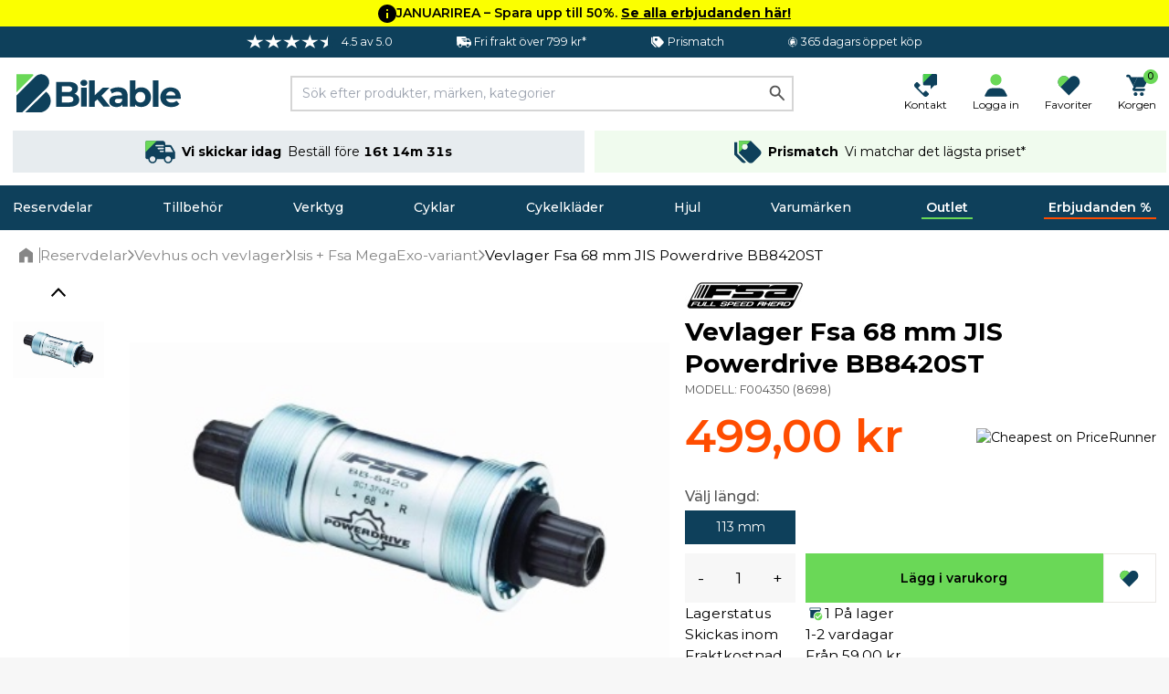

--- FILE ---
content_type: text/html; charset=UTF-8
request_url: https://bikable.se/reservdelar/veivhus-och-vevlager/isis-fsa-megaexo-variant/vevlager-fsa-11368-mm-jis-powerdrive-bb8420st
body_size: 58267
content:
<!DOCTYPE html>
<html lang="se">
<head>
    <meta charset="utf-8">
    <meta name="viewport" content="width=device-width, initial-scale=1">
    
            <script
                type="application/javascript" src="https://storage.googleapis.com/gowish-button-prod/js/gowish-iframe.js"
                data-region="sweden"
                id="gowish-iframescript"
                defer
        ></script>
        <link rel="stylesheet" href="https://storage.googleapis.com/gowish-button-prod/css/gowish-iframe.css">
        
    <!-- Scripts -->
    <script type="text/javascript">
    const Ziggy = {"url":"https:\/\/bikable.se","port":null,"defaults":{},"routes":{"logout":{"uri":"logout","methods":["POST"]},"password.email":{"uri":"forgot-password","methods":["POST"]},"web.password.update":{"uri":"reset-password","methods":["POST"]},"register.post":{"uri":"register","methods":["POST"]},"user-profile-information.update":{"uri":"user\/profile-information","methods":["PUT"]},"user-password.update":{"uri":"user\/password","methods":["PUT"]},"password.confirmation":{"uri":"user\/confirmed-password-status","methods":["GET","HEAD"]},"password.confirm":{"uri":"user\/confirm-password","methods":["POST"]},"two-factor.enable":{"uri":"user\/two-factor-authentication","methods":["POST"]},"two-factor.confirm":{"uri":"user\/confirmed-two-factor-authentication","methods":["POST"]},"two-factor.disable":{"uri":"user\/two-factor-authentication","methods":["DELETE"]},"two-factor.qr-code":{"uri":"user\/two-factor-qr-code","methods":["GET","HEAD"]},"two-factor.secret-key":{"uri":"user\/two-factor-secret-key","methods":["GET","HEAD"]},"two-factor.recovery-codes":{"uri":"user\/two-factor-recovery-codes","methods":["GET","HEAD"]},"horizon.stats.index":{"uri":"horizon\/api\/stats","methods":["GET","HEAD"]},"horizon.workload.index":{"uri":"horizon\/api\/workload","methods":["GET","HEAD"]},"horizon.masters.index":{"uri":"horizon\/api\/masters","methods":["GET","HEAD"]},"horizon.monitoring.index":{"uri":"horizon\/api\/monitoring","methods":["GET","HEAD"]},"horizon.monitoring.store":{"uri":"horizon\/api\/monitoring","methods":["POST"]},"horizon.monitoring-tag.paginate":{"uri":"horizon\/api\/monitoring\/{tag}","methods":["GET","HEAD"],"parameters":["tag"]},"horizon.monitoring-tag.destroy":{"uri":"horizon\/api\/monitoring\/{tag}","methods":["DELETE"],"wheres":{"tag":".*"},"parameters":["tag"]},"horizon.jobs-metrics.index":{"uri":"horizon\/api\/metrics\/jobs","methods":["GET","HEAD"]},"horizon.jobs-metrics.show":{"uri":"horizon\/api\/metrics\/jobs\/{id}","methods":["GET","HEAD"],"parameters":["id"]},"horizon.queues-metrics.index":{"uri":"horizon\/api\/metrics\/queues","methods":["GET","HEAD"]},"horizon.queues-metrics.show":{"uri":"horizon\/api\/metrics\/queues\/{id}","methods":["GET","HEAD"],"parameters":["id"]},"horizon.jobs-batches.index":{"uri":"horizon\/api\/batches","methods":["GET","HEAD"]},"horizon.jobs-batches.show":{"uri":"horizon\/api\/batches\/{id}","methods":["GET","HEAD"],"parameters":["id"]},"horizon.jobs-batches.retry":{"uri":"horizon\/api\/batches\/retry\/{id}","methods":["POST"],"parameters":["id"]},"horizon.pending-jobs.index":{"uri":"horizon\/api\/jobs\/pending","methods":["GET","HEAD"]},"horizon.completed-jobs.index":{"uri":"horizon\/api\/jobs\/completed","methods":["GET","HEAD"]},"horizon.silenced-jobs.index":{"uri":"horizon\/api\/jobs\/silenced","methods":["GET","HEAD"]},"horizon.failed-jobs.index":{"uri":"horizon\/api\/jobs\/failed","methods":["GET","HEAD"]},"horizon.failed-jobs.show":{"uri":"horizon\/api\/jobs\/failed\/{id}","methods":["GET","HEAD"],"parameters":["id"]},"horizon.retry-jobs.show":{"uri":"horizon\/api\/jobs\/retry\/{id}","methods":["POST"],"parameters":["id"]},"horizon.jobs.show":{"uri":"horizon\/api\/jobs\/{id}","methods":["GET","HEAD"],"parameters":["id"]},"horizon.index":{"uri":"horizon\/{view?}","methods":["GET","HEAD"],"wheres":{"view":"(.*)"},"parameters":["view"]},"profile.show":{"uri":"user\/profile","methods":["GET","HEAD"]},"other-browser-sessions.destroy":{"uri":"user\/other-browser-sessions","methods":["DELETE"]},"current-user-photo.destroy":{"uri":"user\/profile-photo","methods":["DELETE"]},"current-user.destroy":{"uri":"user","methods":["DELETE"]},"sanctum.csrf-cookie":{"uri":"sanctum\/csrf-cookie","methods":["GET","HEAD"]},"header":{"uri":"api\/header","methods":["GET","HEAD"]},"country.select":{"uri":"api\/country\/select","methods":["POST"]},"countries":{"uri":"api\/countries","methods":["POST"]},"countries.get":{"uri":"api\/countries\/{language_code}","methods":["GET","HEAD"],"parameters":["language_code"]},"product.back-in-stock":{"uri":"api\/{id}\/back-in-stock","methods":["POST"],"parameters":["id"]},"product.current-sorting":{"uri":"api\/product\/current-sorting","methods":["POST"]},"private.":{"uri":"api\/private\/language\/fetch","methods":["GET","HEAD"]},"private.mail.":{"uri":"api\/private\/mail\/backlog-customer-notification-manual","methods":["GET","HEAD"]},"private.mail.confirmation":{"uri":"api\/private\/mail\/order-confirmation","methods":["POST"]},"private.mail.dropship-captured":{"uri":"api\/private\/mail\/dropship-order-confirmation","methods":["POST"]},"private.mail.orderResendConfirmation":{"uri":"api\/private\/mail\/order-resend-confirmation","methods":["POST"]},"private.mail.return-label":{"uri":"api\/private\/mail\/return-label","methods":["POST"]},"private.order.":{"uri":"api\/private\/order\/{id}\/invoice","methods":["GET","HEAD"],"parameters":["id"]},"private.user.":{"uri":"api\/private\/user\/{customers_id}\/password","methods":["POST"],"parameters":["customers_id"]},"private.cart.":{"uri":"api\/private\/cart\/{cartId}\/line\/{lineId}\/remove","methods":["GET","HEAD"],"parameters":["cartId","lineId"],"bindings":{"cartId":"id","lineId":"id"}},"private.debug.":{"uri":"api\/private\/debug\/product\/image\/error","methods":["GET","HEAD"]},"private.cache.product.":{"uri":"api\/private\/cache\/product\/details\/purge","methods":["POST"]},"private.cache.images.":{"uri":"api\/private\/cache\/images\/products","methods":["POST"]},"private.cache.categories.":{"uri":"api\/private\/cache\/categories\/products\/purge","methods":["POST"]},"private.cache.brands.":{"uri":"api\/private\/cache\/brands\/purge","methods":["POST"]},"private.cache.zendesk.":{"uri":"api\/private\/cache\/zendesk\/purge","methods":["GET","HEAD"]},"private.cache.frontpage.":{"uri":"api\/private\/cache\/frontpage\/purge","methods":["POST"]},"favorites.get":{"uri":"api\/favorites","methods":["GET","HEAD"]},"favorites.add":{"uri":"api\/favorites\/{product}\/add","methods":["POST"],"parameters":["product"],"bindings":{"product":"products_id"}},"favorites.add-recent":{"uri":"api\/favorites\/{product}\/add\/recent","methods":["POST"],"parameters":["product"],"bindings":{"product":"products_id"}},"favorites.remove":{"uri":"api\/favorites\/remove","methods":["POST"]},"cart.products.add":{"uri":"api\/cart\/product\/add","methods":["POST"]},"cart.product.quantity.set":{"uri":"api\/cart\/product\/quantity\/set","methods":["PUT"]},"cart.product.remove":{"uri":"api\/cart\/product","methods":["DELETE"]},"cart.destroy":{"uri":"api\/cart\/destroy","methods":["DELETE"]},"cart.gift-card.add-to-cart":{"uri":"api\/cart\/gift-cards\/add-to-cart","methods":["POST"]},"cart.return-label":{"uri":"api\/cart\/return-label","methods":["POST"]},"cart.price-match.add":{"uri":"api\/cart\/price-match\/add","methods":["POST"]},"cart.price-match.remove":{"uri":"api\/cart\/price-match\/{hash}\/remove","methods":["DELETE"],"parameters":["hash"]},"cart.share.get":{"uri":"api\/cart\/share","methods":["GET","HEAD"]},"articles.like":{"uri":"api\/articles\/{id}\/like","methods":["POST"],"parameters":["id"]},"articles.top":{"uri":"api\/articles\/top","methods":["GET","HEAD"]},"articles.latest":{"uri":"api\/articles\/latest","methods":["GET","HEAD"]},"header.delivery.cutoffs":{"uri":"api\/cutoffs\/header","methods":["GET","HEAD"]},"header.brands.filter":{"uri":"api\/header\/brands\/filter\/{letter}","methods":["GET","HEAD"],"parameters":["letter"]},"shipping.country.limit":{"uri":"api\/shipping\/country\/limit","methods":["POST"]},"checkout.information":{"uri":"api\/checkout\/information","methods":["POST"]},"checkout.confirmation":{"uri":"api\/checkout\/confirmation","methods":["POST"]},"checkout.delivery.cutoffs":{"uri":"api\/checkout\/delivery\/cutoffs","methods":["POST"]},"checkout.delivery.grouped":{"uri":"api\/checkout\/delivery\/grouped","methods":["POST"]},"checkout.delivery.overview":{"uri":"api\/checkout\/shipping\/overview","methods":["POST"]},"checkout.delivery.pickup-points":{"uri":"api\/checkout\/shipping\/data","methods":["POST"]},"checkout.delivery.set":{"uri":"api\/checkout\/shipping\/set","methods":["POST"]},"checkout.delivery.dropship.set":{"uri":"api\/checkout\/shipping\/dropship\/set","methods":["POST"]},"checkout.payment.groups":{"uri":"api\/checkout\/payment\/methods\/groups","methods":["GET","HEAD"]},"checkout.payment.list":{"uri":"api\/checkout\/payment\/methods\/list","methods":["GET","HEAD"]},"checkout.discount-code.apply":{"uri":"api\/checkout\/discount-code\/apply","methods":["PUT"]},"checkout.discount-code.remove":{"uri":"api\/checkout\/discount-code\/remove","methods":["DELETE"]},"checkout.gift-card-payment.add":{"uri":"api\/checkout\/gift-card\/add","methods":["POST"]},"checkout.gift-card-payment.remove":{"uri":"api\/checkout\/gift-card\/remove","methods":["POST"]},"checkout.v2.delivery_documents_reset":{"uri":"api\/checkout\/v2\/reset_delivery_documents","methods":["PUT"]},"checkout.v2.delivery_documents_update":{"uri":"api\/checkout\/v2\/update_delivery_documents","methods":["POST"]},"checkout.v2.delivery_documents_comment_update":{"uri":"api\/checkout\/v2\/update_delivery_documents\/comment","methods":["POST"]},"checkout.v2.delivery_documents_pickup_point":{"uri":"api\/checkout\/v2\/set_pickup_point","methods":["POST"]},"payments.grouped":{"uri":"api\/payments\/methods\/grouped","methods":["GET","HEAD"]},"info.page":{"uri":"api\/info\/page","methods":["GET","HEAD"]},"banner.popular":{"uri":"api\/banner\/popular","methods":["GET","HEAD"]},"banner.category.trending":{"uri":"api\/banner\/trending\/category","methods":["GET","HEAD"]},"banner.category.news":{"uri":"api\/banner\/category\/news","methods":["GET","HEAD"]},"banner.trending":{"uri":"api\/banner\/trending","methods":["GET","HEAD"]},"banner.alternative":{"uri":"api\/banner\/alternative","methods":["GET","HEAD"]},"banner.related":{"uri":"api\/banner\/related","methods":["GET","HEAD"]},"banner.brand":{"uri":"api\/banner\/brand","methods":["GET","HEAD"]},"banner.latest":{"uri":"api\/banner\/latest","methods":["GET","HEAD"]},"banner.sale":{"uri":"api\/banner\/sale","methods":["GET","HEAD"]},"banner.visitor.history":{"uri":"api\/banner\/visitor\/history","methods":["GET","HEAD"]},"banner.cart.related":{"uri":"api\/banner\/cart\/related","methods":["GET","HEAD"]},"banner.cart.personal.recommendations":{"uri":"api\/banner\/cart\/personal\/recommendations","methods":["GET","HEAD"]},"banner.daily":{"uri":"api\/banner\/daily","methods":["GET","HEAD"]},"banner.recommendations.bundle":{"uri":"api\/banner\/recommendations\/bundle","methods":["GET","HEAD"]},"klaviyo.add-to-cart":{"uri":"api\/klaviyo\/add-to-cart","methods":["POST"]},"klaviyo.started-checkout":{"uri":"api\/klaviyo\/started-checkout","methods":["POST"]},"klaviyo.completed-checkout":{"uri":"api\/klaviyo\/completed-checkout","methods":["POST"]},"klaviyo.placed-order":{"uri":"api\/klaviyo\/placed-order","methods":["POST"]},"klaviyo.track":{"uri":"api\/klaviyo\/track","methods":["POST"]},"klaviyo.identify":{"uri":"api\/klaviyo\/identify","methods":["POST"]},"klaviyo.signup":{"uri":"api\/klaviyo\/signup","methods":["POST"]},"klaviyo.preferences":{"uri":"api\/klaviyo\/preferences","methods":["GET","HEAD"]},"klaviyo.unsubscribe":{"uri":"api\/klaviyo\/unsubscribe","methods":["POST"]},"meta.product-view":{"uri":"api\/meta\/track\/product_view","methods":["POST"]},"api.portal.addresses":{"uri":"api\/portal\/addresses","methods":["GET","HEAD"]},"b2b.signup":{"uri":"api\/b2b\/signup","methods":["POST"]},"order.feedback":{"uri":"api\/order\/{order}\/feedback","methods":["POST"],"parameters":["order"],"bindings":{"order":"orders_id"}},"customer-service.message":{"uri":"api\/customer-service\/message","methods":["POST"]},"coolrunner.return-url":{"uri":"api\/coolrunner\/return-url","methods":["POST"]},"frontpage":{"uri":"\/","methods":["GET","HEAD"]},"search.page.products":{"uri":"search\/page\/products","methods":["POST"]},"search.page.filter":{"uri":"search\/page\/filter","methods":["GET","HEAD"]},"search.quick":{"uri":"search","methods":["POST"]},"brand.index":{"uri":"brands","methods":["GET","HEAD"]},"sales.get":{"uri":"sales","methods":["GET","HEAD"]},"outlet.get":{"uri":"outlet","methods":["GET","HEAD"]},"new.get":{"uri":"new","methods":["GET","HEAD"]},"cart":{"uri":"cart","methods":["GET","HEAD"]},"cart.shared":{"uri":"cart\/shared","methods":["GET","HEAD"]},"feeds.":{"uri":"feeds\/s360","methods":["GET","HEAD"]},"password-reset":{"uri":"password-reset\/{token}","methods":["GET","HEAD"],"parameters":["token"]},"login":{"uri":"login","methods":["GET","HEAD"]},"portal.":{"uri":"portal\/address\/default","methods":["POST"]},"portal.dashboard":{"uri":"portal\/dashboard","methods":["GET","HEAD"]},"portal.orders":{"uri":"portal\/orders","methods":["GET","HEAD"]},"portal.order.show":{"uri":"portal\/orders\/{id}","methods":["GET","HEAD"],"parameters":["id"]},"portal.order.invoice":{"uri":"portal\/orders\/{id}\/invoice","methods":["GET","HEAD"],"parameters":["id"]},"portal.orders.track":{"uri":"portal\/orders\/track\/{tracking}","methods":["GET","HEAD"],"parameters":["tracking"]},"portal.orders.tracking":{"uri":"portal\/orders\/tracking\/{tracking}","methods":["GET","HEAD"],"parameters":["tracking"]},"portal.profile":{"uri":"portal\/profile","methods":["GET","HEAD"]},"portal.profile.update":{"uri":"portal\/profile","methods":["PUT"]},"portal.profile.updatePassword":{"uri":"portal\/profile\/change-password","methods":["PUT"]},"portal.addresses":{"uri":"portal\/addresses","methods":["GET","HEAD"]},"portal.addresses.store":{"uri":"portal\/addresses","methods":["POST"]},"portal.addresses.update":{"uri":"portal\/addresses\/{id}","methods":["PUT"],"parameters":["id"]},"portal.addresses.destroy":{"uri":"portal\/addresses\/{id}","methods":["DELETE"],"parameters":["id"]},"portal.addresses.setPrimaryAddress":{"uri":"portal\/addresses\/{id}\/primary","methods":["PUT"],"parameters":["id"]},"portal.gift-cards":{"uri":"portal\/gift-cards","methods":["GET","HEAD"]},"portal.gift-card-download":{"uri":"portal\/gift-cards\/{code}\/{type}","methods":["GET","HEAD"],"parameters":["code","type"]},"payments.get":{"uri":"payment","methods":["POST"]},"payments.":{"uri":"payment\/klarna\/order","methods":["POST"]},"payments.klarna_authorization_callback":{"uri":"payment\/klarna\/authorizationCallback","methods":["POST"]},"payments.accept":{"uri":"payment\/accept","methods":["GET","HEAD"]},"payments.callback":{"uri":"payment\/callback","methods":["GET","HEAD"]},"payments.cancel":{"uri":"payment\/cancel","methods":["GET","HEAD"]},"payments.show":{"uri":"payment\/{epayLink}","methods":["GET","HEAD"],"parameters":["epayLink"],"bindings":{"epayLink":"id"}},"payment-link.create":{"uri":"payment-link\/create","methods":["GET","HEAD"]},"payment-link.accept":{"uri":"payment-link\/accept","methods":["GET","HEAD"]},"payment-link.callback":{"uri":"payment-link\/callback","methods":["GET","HEAD"]},"payment-link.cancel":{"uri":"payment-link\/cancel","methods":["GET","HEAD"]},"payment-link.get":{"uri":"payment-link\/get\/{epayLink}","methods":["GET","HEAD"],"parameters":["epayLink"],"bindings":{"epayLink":"id"}},"articles.index":{"uri":"artiklar-och-guider","methods":["GET","HEAD"]},"articles.search":{"uri":"artiklar-och-guider\/search\/{slug}","methods":["GET","HEAD"],"parameters":["slug"]},"articles.show":{"uri":"artiklar-och-guider\/{slug}","methods":["GET","HEAD"],"wheres":{"slug":".*"},"parameters":["slug"]},"checkout":{"uri":"checkout","methods":["GET","HEAD"]},"checkout.delivery.pickup-points-web":{"uri":"checkout\/shipping\/data","methods":["POST"]},"order.confirmation":{"uri":"order\/confirmation\/{slug}","methods":["GET","HEAD"],"parameters":["slug"]},"customer-service":{"uri":"kundservice","methods":["GET","HEAD"]},"search.page":{"uri":"search","methods":["GET","HEAD"]},"uri.show":{"uri":"{slug}","methods":["GET","HEAD"],"wheres":{"slug":"(.*)"},"parameters":["slug"]}}};

    !function(t,r){"object"==typeof exports&&"undefined"!=typeof module?module.exports=r():"function"==typeof define&&define.amd?define(r):(t||self).route=r()}(this,function(){function t(t,r){for(var e=0;e<r.length;e++){var n=r[e];n.enumerable=n.enumerable||!1,n.configurable=!0,"value"in n&&(n.writable=!0),Object.defineProperty(t,"symbol"==typeof(o=function(t,r){if("object"!=typeof t||null===t)return t;var e=t[Symbol.toPrimitive];if(void 0!==e){var n=e.call(t,"string");if("object"!=typeof n)return n;throw new TypeError("@@toPrimitive must return a primitive value.")}return String(t)}(n.key))?o:String(o),n)}var o}function r(r,e,n){return e&&t(r.prototype,e),n&&t(r,n),Object.defineProperty(r,"prototype",{writable:!1}),r}function e(){return e=Object.assign?Object.assign.bind():function(t){for(var r=1;r<arguments.length;r++){var e=arguments[r];for(var n in e)Object.prototype.hasOwnProperty.call(e,n)&&(t[n]=e[n])}return t},e.apply(this,arguments)}function n(t){return n=Object.setPrototypeOf?Object.getPrototypeOf.bind():function(t){return t.__proto__||Object.getPrototypeOf(t)},n(t)}function o(t,r){return o=Object.setPrototypeOf?Object.setPrototypeOf.bind():function(t,r){return t.__proto__=r,t},o(t,r)}function i(t,r,e){return i=function(){if("undefined"==typeof Reflect||!Reflect.construct)return!1;if(Reflect.construct.sham)return!1;if("function"==typeof Proxy)return!0;try{return Boolean.prototype.valueOf.call(Reflect.construct(Boolean,[],function(){})),!0}catch(t){return!1}}()?Reflect.construct.bind():function(t,r,e){var n=[null];n.push.apply(n,r);var i=new(Function.bind.apply(t,n));return e&&o(i,e.prototype),i},i.apply(null,arguments)}function u(t){var r="function"==typeof Map?new Map:void 0;return u=function(t){if(null===t||-1===Function.toString.call(t).indexOf("[native code]"))return t;if("function"!=typeof t)throw new TypeError("Super expression must either be null or a function");if(void 0!==r){if(r.has(t))return r.get(t);r.set(t,e)}function e(){return i(t,arguments,n(this).constructor)}return e.prototype=Object.create(t.prototype,{constructor:{value:e,enumerable:!1,writable:!0,configurable:!0}}),o(e,t)},u(t)}var f=String.prototype.replace,a=/%20/g,c="RFC3986",l={default:c,formatters:{RFC1738:function(t){return f.call(t,a,"+")},RFC3986:function(t){return String(t)}},RFC1738:"RFC1738",RFC3986:c},s=Object.prototype.hasOwnProperty,v=Array.isArray,p=function(){for(var t=[],r=0;r<256;++r)t.push("%"+((r<16?"0":"")+r.toString(16)).toUpperCase());return t}(),y=function(t,r){for(var e=r&&r.plainObjects?Object.create(null):{},n=0;n<t.length;++n)void 0!==t[n]&&(e[n]=t[n]);return e},d={arrayToObject:y,assign:function(t,r){return Object.keys(r).reduce(function(t,e){return t[e]=r[e],t},t)},combine:function(t,r){return[].concat(t,r)},compact:function(t){for(var r=[{obj:{o:t},prop:"o"}],e=[],n=0;n<r.length;++n)for(var o=r[n],i=o.obj[o.prop],u=Object.keys(i),f=0;f<u.length;++f){var a=u[f],c=i[a];"object"==typeof c&&null!==c&&-1===e.indexOf(c)&&(r.push({obj:i,prop:a}),e.push(c))}return function(t){for(;t.length>1;){var r=t.pop(),e=r.obj[r.prop];if(v(e)){for(var n=[],o=0;o<e.length;++o)void 0!==e[o]&&n.push(e[o]);r.obj[r.prop]=n}}}(r),t},decode:function(t,r,e){var n=t.replace(/\+/g," ");if("iso-8859-1"===e)return n.replace(/%[0-9a-f]{2}/gi,unescape);try{return decodeURIComponent(n)}catch(t){return n}},encode:function(t,r,e,n,o){if(0===t.length)return t;var i=t;if("symbol"==typeof t?i=Symbol.prototype.toString.call(t):"string"!=typeof t&&(i=String(t)),"iso-8859-1"===e)return escape(i).replace(/%u[0-9a-f]{4}/gi,function(t){return"%26%23"+parseInt(t.slice(2),16)+"%3B"});for(var u="",f=0;f<i.length;++f){var a=i.charCodeAt(f);45===a||46===a||95===a||126===a||a>=48&&a<=57||a>=65&&a<=90||a>=97&&a<=122||o===l.RFC1738&&(40===a||41===a)?u+=i.charAt(f):a<128?u+=p[a]:a<2048?u+=p[192|a>>6]+p[128|63&a]:a<55296||a>=57344?u+=p[224|a>>12]+p[128|a>>6&63]+p[128|63&a]:(a=65536+((1023&a)<<10|1023&i.charCodeAt(f+=1)),u+=p[240|a>>18]+p[128|a>>12&63]+p[128|a>>6&63]+p[128|63&a])}return u},isBuffer:function(t){return!(!t||"object"!=typeof t||!(t.constructor&&t.constructor.isBuffer&&t.constructor.isBuffer(t)))},isRegExp:function(t){return"[object RegExp]"===Object.prototype.toString.call(t)},maybeMap:function(t,r){if(v(t)){for(var e=[],n=0;n<t.length;n+=1)e.push(r(t[n]));return e}return r(t)},merge:function t(r,e,n){if(!e)return r;if("object"!=typeof e){if(v(r))r.push(e);else{if(!r||"object"!=typeof r)return[r,e];(n&&(n.plainObjects||n.allowPrototypes)||!s.call(Object.prototype,e))&&(r[e]=!0)}return r}if(!r||"object"!=typeof r)return[r].concat(e);var o=r;return v(r)&&!v(e)&&(o=y(r,n)),v(r)&&v(e)?(e.forEach(function(e,o){if(s.call(r,o)){var i=r[o];i&&"object"==typeof i&&e&&"object"==typeof e?r[o]=t(i,e,n):r.push(e)}else r[o]=e}),r):Object.keys(e).reduce(function(r,o){var i=e[o];return r[o]=s.call(r,o)?t(r[o],i,n):i,r},o)}},b=Object.prototype.hasOwnProperty,h={brackets:function(t){return t+"[]"},comma:"comma",indices:function(t,r){return t+"["+r+"]"},repeat:function(t){return t}},g=Array.isArray,m=String.prototype.split,j=Array.prototype.push,w=function(t,r){j.apply(t,g(r)?r:[r])},O=Date.prototype.toISOString,E=l.default,R={addQueryPrefix:!1,allowDots:!1,charset:"utf-8",charsetSentinel:!1,delimiter:"&",encode:!0,encoder:d.encode,encodeValuesOnly:!1,format:E,formatter:l.formatters[E],indices:!1,serializeDate:function(t){return O.call(t)},skipNulls:!1,strictNullHandling:!1},S=function t(r,e,n,o,i,u,f,a,c,l,s,v,p,y){var b,h=r;if("function"==typeof f?h=f(e,h):h instanceof Date?h=l(h):"comma"===n&&g(h)&&(h=d.maybeMap(h,function(t){return t instanceof Date?l(t):t})),null===h){if(o)return u&&!p?u(e,R.encoder,y,"key",s):e;h=""}if("string"==typeof(b=h)||"number"==typeof b||"boolean"==typeof b||"symbol"==typeof b||"bigint"==typeof b||d.isBuffer(h)){if(u){var j=p?e:u(e,R.encoder,y,"key",s);if("comma"===n&&p){for(var O=m.call(String(h),","),E="",S=0;S<O.length;++S)E+=(0===S?"":",")+v(u(O[S],R.encoder,y,"value",s));return[v(j)+"="+E]}return[v(j)+"="+v(u(h,R.encoder,y,"value",s))]}return[v(e)+"="+v(String(h))]}var T,k=[];if(void 0===h)return k;if("comma"===n&&g(h))T=[{value:h.length>0?h.join(",")||null:void 0}];else if(g(f))T=f;else{var x=Object.keys(h);T=a?x.sort(a):x}for(var N=0;N<T.length;++N){var C=T[N],A="object"==typeof C&&void 0!==C.value?C.value:h[C];if(!i||null!==A){var D=g(h)?"function"==typeof n?n(e,C):e:e+(c?"."+C:"["+C+"]");w(k,t(A,D,n,o,i,u,f,a,c,l,s,v,p,y))}}return k},T=Object.prototype.hasOwnProperty,k=Array.isArray,x={allowDots:!1,allowPrototypes:!1,arrayLimit:20,charset:"utf-8",charsetSentinel:!1,comma:!1,decoder:d.decode,delimiter:"&",depth:5,ignoreQueryPrefix:!1,interpretNumericEntities:!1,parameterLimit:1e3,parseArrays:!0,plainObjects:!1,strictNullHandling:!1},N=function(t){return t.replace(/&#(\d+);/g,function(t,r){return String.fromCharCode(parseInt(r,10))})},C=function(t,r){return t&&"string"==typeof t&&r.comma&&t.indexOf(",")>-1?t.split(","):t},A=function(t,r,e,n){if(t){var o=e.allowDots?t.replace(/\.([^.[]+)/g,"[$1]"):t,i=/(\[[^[\]]*])/g,u=e.depth>0&&/(\[[^[\]]*])/.exec(o),f=u?o.slice(0,u.index):o,a=[];if(f){if(!e.plainObjects&&T.call(Object.prototype,f)&&!e.allowPrototypes)return;a.push(f)}for(var c=0;e.depth>0&&null!==(u=i.exec(o))&&c<e.depth;){if(c+=1,!e.plainObjects&&T.call(Object.prototype,u[1].slice(1,-1))&&!e.allowPrototypes)return;a.push(u[1])}return u&&a.push("["+o.slice(u.index)+"]"),function(t,r,e,n){for(var o=n?r:C(r,e),i=t.length-1;i>=0;--i){var u,f=t[i];if("[]"===f&&e.parseArrays)u=[].concat(o);else{u=e.plainObjects?Object.create(null):{};var a="["===f.charAt(0)&&"]"===f.charAt(f.length-1)?f.slice(1,-1):f,c=parseInt(a,10);e.parseArrays||""!==a?!isNaN(c)&&f!==a&&String(c)===a&&c>=0&&e.parseArrays&&c<=e.arrayLimit?(u=[])[c]=o:"__proto__"!==a&&(u[a]=o):u={0:o}}o=u}return o}(a,r,e,n)}},D=function(t,r){var e=function(t){if(!t)return x;if(null!=t.decoder&&"function"!=typeof t.decoder)throw new TypeError("Decoder has to be a function.");if(void 0!==t.charset&&"utf-8"!==t.charset&&"iso-8859-1"!==t.charset)throw new TypeError("The charset option must be either utf-8, iso-8859-1, or undefined");return{allowDots:void 0===t.allowDots?x.allowDots:!!t.allowDots,allowPrototypes:"boolean"==typeof t.allowPrototypes?t.allowPrototypes:x.allowPrototypes,arrayLimit:"number"==typeof t.arrayLimit?t.arrayLimit:x.arrayLimit,charset:void 0===t.charset?x.charset:t.charset,charsetSentinel:"boolean"==typeof t.charsetSentinel?t.charsetSentinel:x.charsetSentinel,comma:"boolean"==typeof t.comma?t.comma:x.comma,decoder:"function"==typeof t.decoder?t.decoder:x.decoder,delimiter:"string"==typeof t.delimiter||d.isRegExp(t.delimiter)?t.delimiter:x.delimiter,depth:"number"==typeof t.depth||!1===t.depth?+t.depth:x.depth,ignoreQueryPrefix:!0===t.ignoreQueryPrefix,interpretNumericEntities:"boolean"==typeof t.interpretNumericEntities?t.interpretNumericEntities:x.interpretNumericEntities,parameterLimit:"number"==typeof t.parameterLimit?t.parameterLimit:x.parameterLimit,parseArrays:!1!==t.parseArrays,plainObjects:"boolean"==typeof t.plainObjects?t.plainObjects:x.plainObjects,strictNullHandling:"boolean"==typeof t.strictNullHandling?t.strictNullHandling:x.strictNullHandling}}(r);if(""===t||null==t)return e.plainObjects?Object.create(null):{};for(var n="string"==typeof t?function(t,r){var e,n={},o=(r.ignoreQueryPrefix?t.replace(/^\?/,""):t).split(r.delimiter,Infinity===r.parameterLimit?void 0:r.parameterLimit),i=-1,u=r.charset;if(r.charsetSentinel)for(e=0;e<o.length;++e)0===o[e].indexOf("utf8=")&&("utf8=%E2%9C%93"===o[e]?u="utf-8":"utf8=%26%2310003%3B"===o[e]&&(u="iso-8859-1"),i=e,e=o.length);for(e=0;e<o.length;++e)if(e!==i){var f,a,c=o[e],l=c.indexOf("]="),s=-1===l?c.indexOf("="):l+1;-1===s?(f=r.decoder(c,x.decoder,u,"key"),a=r.strictNullHandling?null:""):(f=r.decoder(c.slice(0,s),x.decoder,u,"key"),a=d.maybeMap(C(c.slice(s+1),r),function(t){return r.decoder(t,x.decoder,u,"value")})),a&&r.interpretNumericEntities&&"iso-8859-1"===u&&(a=N(a)),c.indexOf("[]=")>-1&&(a=k(a)?[a]:a),n[f]=T.call(n,f)?d.combine(n[f],a):a}return n}(t,e):t,o=e.plainObjects?Object.create(null):{},i=Object.keys(n),u=0;u<i.length;++u){var f=i[u],a=A(f,n[f],e,"string"==typeof t);o=d.merge(o,a,e)}return d.compact(o)},$=/*#__PURE__*/function(){function t(t,r,e){var n,o;this.name=t,this.definition=r,this.bindings=null!=(n=r.bindings)?n:{},this.wheres=null!=(o=r.wheres)?o:{},this.config=e}var e=t.prototype;return e.matchesUrl=function(t){var r=this;if(!this.definition.methods.includes("GET"))return!1;var e=this.template.replace(/(\/?){([^}?]*)(\??)}/g,function(t,e,n,o){var i,u="(?<"+n+">"+((null==(i=r.wheres[n])?void 0:i.replace(/(^\^)|(\$$)/g,""))||"[^/?]+")+")";return o?"("+e+u+")?":""+e+u}).replace(/^\w+:\/\//,""),n=t.replace(/^\w+:\/\//,"").split("?"),o=n[0],i=n[1],u=new RegExp("^"+e+"/?$").exec(decodeURI(o));if(u){for(var f in u.groups)u.groups[f]="string"==typeof u.groups[f]?decodeURIComponent(u.groups[f]):u.groups[f];return{params:u.groups,query:D(i)}}return!1},e.compile=function(t){var r=this;return this.parameterSegments.length?this.template.replace(/{([^}?]+)(\??)}/g,function(e,n,o){var i,u;if(!o&&[null,void 0].includes(t[n]))throw new Error("Ziggy error: '"+n+"' parameter is required for route '"+r.name+"'.");if(r.wheres[n]&&!new RegExp("^"+(o?"("+r.wheres[n]+")?":r.wheres[n])+"$").test(null!=(u=t[n])?u:""))throw new Error("Ziggy error: '"+n+"' parameter does not match required format '"+r.wheres[n]+"' for route '"+r.name+"'.");return encodeURI(null!=(i=t[n])?i:"").replace(/%7C/g,"|").replace(/%25/g,"%").replace(/\$/g,"%24")}).replace(this.origin+"//",this.origin+"/").replace(/\/+$/,""):this.template},r(t,[{key:"template",get:function(){var t=(this.origin+"/"+this.definition.uri).replace(/\/+$/,"");return""===t?"/":t}},{key:"origin",get:function(){return this.config.absolute?this.definition.domain?""+this.config.url.match(/^\w+:\/\//)[0]+this.definition.domain+(this.config.port?":"+this.config.port:""):this.config.url:""}},{key:"parameterSegments",get:function(){var t,r;return null!=(t=null==(r=this.template.match(/{[^}?]+\??}/g))?void 0:r.map(function(t){return{name:t.replace(/{|\??}/g,""),required:!/\?}$/.test(t)}}))?t:[]}}]),t}(),F=/*#__PURE__*/function(t){var n,i;function u(r,n,o,i){var u;if(void 0===o&&(o=!0),(u=t.call(this)||this).t=null!=i?i:"undefined"!=typeof Ziggy?Ziggy:null==globalThis?void 0:globalThis.Ziggy,u.t=e({},u.t,{absolute:o}),r){if(!u.t.routes[r])throw new Error("Ziggy error: route '"+r+"' is not in the route list.");u.i=new $(r,u.t.routes[r],u.t),u.u=u.l(n)}return u}i=t,(n=u).prototype=Object.create(i.prototype),n.prototype.constructor=n,o(n,i);var f=u.prototype;return f.toString=function(){var t=this,r=Object.keys(this.u).filter(function(r){return!t.i.parameterSegments.some(function(t){return t.name===r})}).filter(function(t){return"_query"!==t}).reduce(function(r,n){var o;return e({},r,((o={})[n]=t.u[n],o))},{});return this.i.compile(this.u)+function(t,r){var e,n=t,o=function(t){if(!t)return R;if(null!=t.encoder&&"function"!=typeof t.encoder)throw new TypeError("Encoder has to be a function.");var r=t.charset||R.charset;if(void 0!==t.charset&&"utf-8"!==t.charset&&"iso-8859-1"!==t.charset)throw new TypeError("The charset option must be either utf-8, iso-8859-1, or undefined");var e=l.default;if(void 0!==t.format){if(!b.call(l.formatters,t.format))throw new TypeError("Unknown format option provided.");e=t.format}var n=l.formatters[e],o=R.filter;return("function"==typeof t.filter||g(t.filter))&&(o=t.filter),{addQueryPrefix:"boolean"==typeof t.addQueryPrefix?t.addQueryPrefix:R.addQueryPrefix,allowDots:void 0===t.allowDots?R.allowDots:!!t.allowDots,charset:r,charsetSentinel:"boolean"==typeof t.charsetSentinel?t.charsetSentinel:R.charsetSentinel,delimiter:void 0===t.delimiter?R.delimiter:t.delimiter,encode:"boolean"==typeof t.encode?t.encode:R.encode,encoder:"function"==typeof t.encoder?t.encoder:R.encoder,encodeValuesOnly:"boolean"==typeof t.encodeValuesOnly?t.encodeValuesOnly:R.encodeValuesOnly,filter:o,format:e,formatter:n,serializeDate:"function"==typeof t.serializeDate?t.serializeDate:R.serializeDate,skipNulls:"boolean"==typeof t.skipNulls?t.skipNulls:R.skipNulls,sort:"function"==typeof t.sort?t.sort:null,strictNullHandling:"boolean"==typeof t.strictNullHandling?t.strictNullHandling:R.strictNullHandling}}(r);"function"==typeof o.filter?n=(0,o.filter)("",n):g(o.filter)&&(e=o.filter);var i=[];if("object"!=typeof n||null===n)return"";var u=h[r&&r.arrayFormat in h?r.arrayFormat:r&&"indices"in r?r.indices?"indices":"repeat":"indices"];e||(e=Object.keys(n)),o.sort&&e.sort(o.sort);for(var f=0;f<e.length;++f){var a=e[f];o.skipNulls&&null===n[a]||w(i,S(n[a],a,u,o.strictNullHandling,o.skipNulls,o.encode?o.encoder:null,o.filter,o.sort,o.allowDots,o.serializeDate,o.format,o.formatter,o.encodeValuesOnly,o.charset))}var c=i.join(o.delimiter),s=!0===o.addQueryPrefix?"?":"";return o.charsetSentinel&&(s+="iso-8859-1"===o.charset?"utf8=%26%2310003%3B&":"utf8=%E2%9C%93&"),c.length>0?s+c:""}(e({},r,this.u._query),{addQueryPrefix:!0,arrayFormat:"indices",encodeValuesOnly:!0,skipNulls:!0,encoder:function(t,r){return"boolean"==typeof t?Number(t):r(t)}})},f.v=function(t){var r=this;t?this.t.absolute&&t.startsWith("/")&&(t=this.p().host+t):t=this.h();var n={},o=Object.entries(this.t.routes).find(function(e){return n=new $(e[0],e[1],r.t).matchesUrl(t)})||[void 0,void 0];return e({name:o[0]},n,{route:o[1]})},f.h=function(){var t=this.p(),r=t.pathname,e=t.search;return(this.t.absolute?t.host+r:r.replace(this.t.url.replace(/^\w*:\/\/[^/]+/,""),"").replace(/^\/+/,"/"))+e},f.current=function(t,r){var n=this.v(),o=n.name,i=n.params,u=n.query,f=n.route;if(!t)return o;var a=new RegExp("^"+t.replace(/\./g,"\\.").replace(/\*/g,".*")+"$").test(o);if([null,void 0].includes(r)||!a)return a;var c=new $(o,f,this.t);r=this.l(r,c);var l=e({},i,u);return!(!Object.values(r).every(function(t){return!t})||Object.values(l).some(function(t){return void 0!==t}))||function t(r,e){return Object.entries(r).every(function(r){var n=r[0],o=r[1];return Array.isArray(o)&&Array.isArray(e[n])?o.every(function(t){return e[n].includes(t)}):"object"==typeof o&&"object"==typeof e[n]&&null!==o&&null!==e[n]?t(o,e[n]):e[n]==o})}(r,l)},f.p=function(){var t,r,e,n,o,i,u="undefined"!=typeof window?window.location:{},f=u.host,a=u.pathname,c=u.search;return{host:null!=(t=null==(r=this.t.location)?void 0:r.host)?t:void 0===f?"":f,pathname:null!=(e=null==(n=this.t.location)?void 0:n.pathname)?e:void 0===a?"":a,search:null!=(o=null==(i=this.t.location)?void 0:i.search)?o:void 0===c?"":c}},f.has=function(t){return Object.keys(this.t.routes).includes(t)},f.l=function(t,r){var n=this;void 0===t&&(t={}),void 0===r&&(r=this.i),null!=t||(t={}),t=["string","number"].includes(typeof t)?[t]:t;var o=r.parameterSegments.filter(function(t){return!n.t.defaults[t.name]});if(Array.isArray(t))t=t.reduce(function(t,r,n){var i,u;return e({},t,o[n]?((i={})[o[n].name]=r,i):"object"==typeof r?r:((u={})[r]="",u))},{});else if(1===o.length&&!t[o[0].name]&&(t.hasOwnProperty(Object.values(r.bindings)[0])||t.hasOwnProperty("id"))){var i;(i={})[o[0].name]=t,t=i}return e({},this.g(r),this.m(t,r))},f.g=function(t){var r=this;return t.parameterSegments.filter(function(t){return r.t.defaults[t.name]}).reduce(function(t,n,o){var i,u=n.name;return e({},t,((i={})[u]=r.t.defaults[u],i))},{})},f.m=function(t,r){var n=r.bindings,o=r.parameterSegments;return Object.entries(t).reduce(function(t,r){var i,u,f=r[0],a=r[1];if(!a||"object"!=typeof a||Array.isArray(a)||!o.some(function(t){return t.name===f}))return e({},t,((u={})[f]=a,u));if(!a.hasOwnProperty(n[f])){if(!a.hasOwnProperty("id"))throw new Error("Ziggy error: object passed as '"+f+"' parameter is missing route model binding key '"+n[f]+"'.");n[f]="id"}return e({},t,((i={})[f]=a[n[f]],i))},{})},f.valueOf=function(){return this.toString()},f.check=function(t){return this.has(t)},r(u,[{key:"params",get:function(){var t=this.v();return e({},t.params,t.query)}}]),u}(/*#__PURE__*/u(String));return function(t,r,e,n){var o=new F(t,r,e,n);return t?o.toString():o}});

</script>    <link rel="preload" as="style" href="https://bikable.se/build/assets/app-6449cc1a.css" /><link rel="preload" as="style" href="https://bikable.se/build/assets/default-df860d4e.css" /><link rel="preload" as="style" href="https://bikable.se/build/assets/DefaultFooter-1eac0b4b.css" /><link rel="preload" as="style" href="https://bikable.se/build/assets/Header-936624b1.css" /><link rel="preload" as="style" href="https://bikable.se/build/assets/Product-c2e6f61f.css" /><link rel="modulepreload" href="https://bikable.se/build/assets/app-9eaabdc3.js" /><link rel="modulepreload" href="https://bikable.se/build/assets/Product-2f1f946c.js" /><link rel="modulepreload" href="https://bikable.se/build/assets/default-07fcf07e.js" /><link rel="modulepreload" href="https://bikable.se/build/assets/DefaultFooter-590a1ea9.js" /><link rel="modulepreload" href="https://bikable.se/build/assets/InputField-40a2e60b.js" /><link rel="modulepreload" href="https://bikable.se/build/assets/Header-66b32efe.js" /><link rel="modulepreload" href="https://bikable.se/build/assets/Breadcrumbs-7fb309de.js" /><link rel="modulepreload" href="https://bikable.se/build/assets/PrimaryButton-b7eefe92.js" /><link rel="modulepreload" href="https://bikable.se/build/assets/Startup-b306dcd3.js" /><link rel="modulepreload" href="https://bikable.se/build/assets/Checkbox-462fa37a.js" /><link rel="modulepreload" href="https://bikable.se/build/assets/CheckmarkIcon-3b0917bf.js" /><link rel="stylesheet" href="https://bikable.se/build/assets/app-6449cc1a.css" /><link rel="stylesheet" href="https://bikable.se/build/assets/default-df860d4e.css" /><link rel="stylesheet" href="https://bikable.se/build/assets/DefaultFooter-1eac0b4b.css" /><link rel="stylesheet" href="https://bikable.se/build/assets/Header-936624b1.css" /><link rel="stylesheet" href="https://bikable.se/build/assets/Product-c2e6f61f.css" /><script type="module" src="https://bikable.se/build/assets/app-9eaabdc3.js"></script><script type="module" src="https://bikable.se/build/assets/Product-2f1f946c.js"></script>        
            <script type="application/ld+json">[
    {
        "@context": "https:\/\/schema.org\/",
        "@type": "ProductGroup",
        "name": "Vevlager Fsa 68 mm JIS Powerdrive BB8420ST",
        "image": [
            "https:\/\/images.bikable.se\/r\/s\/F004350.webp"
        ],
        "description": "",
        "brand": {
            "@type": "Brand",
            "name": "FSA",
            "image": "https:\/\/images.bikable.se\/fsalogo.jpg",
            "url": "https:\/\/bikable.se\/fsa"
        },
        "productGroupID": 8698,
        "variesBy": [
            "https:\/\/schema.org\/size"
        ],
        "hasVariant": [
            {
                "@type": "Product",
                "sku": "8698_163",
                "image": "https:\/\/images.bikable.se\/r\/s\/F004350.webp",
                "name": "Vevlager Fsa 68 mm JIS Powerdrive BB8420ST",
                "description": " - L\u00e4ngd - 113 mm",
                "size": "113 mm",
                "offers": {
                    "@type": "Offer",
                    "url": "\/reservdelar\/veivhus-och-vevlager\/isis-fsa-megaexo-variant\/vevlager-fsa-11368-mm-jis-powerdrive-bb8420st?option=163",
                    "priceCurrency": "SEK",
                    "shippingDetails": {
                        "@context": "http:\/\/schema.org\/",
                        "@type": "OfferShippingDetails",
                        "shippingRate": {
                            "@type": "MonetaryAmount",
                            "value": 59,
                            "currency": "SEK"
                        },
                        "shippingDestination": {
                            "@type": "DefinedRegion",
                            "addressCountry": "SE"
                        },
                        "@id": "#shipping_policy",
                        "deliveryTime": {
                            "@type": "ShippingDeliveryTime",
                            "handlingTime": {
                                "@type": "QuantitativeValue",
                                "minValue": 0,
                                "maxValue": 1,
                                "unitCode": "DAY"
                            },
                            "transitTime": {
                                "@type": "QuantitativeValue",
                                "minValue": 2,
                                "maxValue": 5,
                                "unitCode": "DAY"
                            }
                        }
                    },
                    "price": 499,
                    "itemCondition": "https:\/\/schema.org\/NewCondition",
                    "availability": "https:\/\/schema.org\/InStock",
                    "hasMerchantReturnPolicy": {
                        "@id": "#return_policy"
                    }
                },
                "shippingData": {
                    "@context": "http:\/\/schema.org\/",
                    "@type": "OfferShippingDetails",
                    "shippingRate": {
                        "@type": "MonetaryAmount",
                        "value": 59,
                        "currency": "SEK"
                    },
                    "shippingDestination": {
                        "@type": "DefinedRegion",
                        "addressCountry": "SE"
                    },
                    "@id": "#shipping_policy",
                    "deliveryTime": {
                        "@type": "ShippingDeliveryTime",
                        "handlingTime": {
                            "@type": "QuantitativeValue",
                            "minValue": 0,
                            "maxValue": 1,
                            "unitCode": "DAY"
                        },
                        "transitTime": {
                            "@type": "QuantitativeValue",
                            "minValue": 2,
                            "maxValue": 5,
                            "unitCode": "DAY"
                        }
                    }
                }
            }
        ]
    },
    {
        "@context": "http:\/\/schema.org\/",
        "@type": "MerchantReturnPolicy",
        "returnPolicyCategory": "https:\/\/schema.org\/MerchantReturnFiniteReturnWindow",
        "merchantReturnDays": 365,
        "returnFees": "https:\/\/schema.org\/ReturnFeesCustomerResponsibility",
        "returnMethod": "https:\/\/schema.org\/ReturnByMail",
        "@id": "#return_policy"
    }
]</script>
        
            <script type="application/ld+json">{
    "@context": "https:\/\/schema.org",
    "@type": "BreadcrumbList",
    "itemListElement": [
        {
            "@type": "ListItem",
            "position": 1,
            "name": "Reservdelar",
            "item": "https:\/\/bikable.se\/reservdelar"
        },
        {
            "@type": "ListItem",
            "position": 2,
            "name": "Vevhus och vevlager",
            "item": "https:\/\/bikable.se\/reservdelar\/vevhus-vevlager"
        },
        {
            "@type": "ListItem",
            "position": 3,
            "name": "Isis + Fsa MegaExo-variant",
            "item": "https:\/\/bikable.se\/reservdelar\/vevhus-vevlager\/isis-fsa-megaexo-variant"
        },
        {
            "@type": "ListItem",
            "position": 4,
            "name": "Vevlager Fsa 68 mm JIS Powerdrive BB8420ST"
        }
    ]
}</script>
        
    <script type="text/javascript" async>
        (function (d, e, n) {
            e = d.createElement('script');
            e.type = 'text/javascript';
            e.async = true;
            e.defer = true;
            e.src = `https://api.videoly.co/1/quchbox/0/4385/quch.js`;
            n = d.getElementsByTagName('script')[0];
            n.parentNode.insertBefore(e, n);
        })(document)
    </script>
    
    <title>Vevlager Fsa 68 mm JIS Powerdrive BB8420ST</title>


    <link rel="icon" type="image/x-icon" href="https://images.bikable.se/bikable/frontend/logo.png">


    <link rel="canonical" href="https://bikable.se/reservdelar/veivhus-och-vevlager/isis-fsa-megaexo-variant/vevlager-fsa-11368-mm-jis-powerdrive-bb8420st">







    <meta property="og:url" content="https://bikable.se/reservdelar/veivhus-och-vevlager/isis-fsa-megaexo-variant/vevlager-fsa-11368-mm-jis-powerdrive-bb8420st">
    <meta name="twitter:url" content="https://bikable.se/reservdelar/veivhus-och-vevlager/isis-fsa-megaexo-variant/vevlager-fsa-11368-mm-jis-powerdrive-bb8420st">

    <meta property="og:image" content="https://images.bikable.se/r/l/F004350.webp">
    <meta name="twitter:image" content="https://images.bikable.se/r/l/F004350.webp">

<meta property="og:type" content="product">
<meta property="og:title" content="Vevlager Fsa 68 mm JIS Powerdrive BB8420ST">
<meta name="twitter:title" content="Vevlager Fsa 68 mm JIS Powerdrive BB8420ST">
<meta name="twitter:card" content="summary_large_image">
</head>
<body class="font-body bg-grey-background scroll-bar">
<div itemscope itemtype="https://schema.org/WebSite">
    <link itemprop="url" href="https://bikable.se" />
    <div id="app" data-page="{&quot;component&quot;:&quot;Product&quot;,&quot;props&quot;:{&quot;jetstream&quot;:{&quot;canCreateTeams&quot;:false,&quot;canManageTwoFactorAuthentication&quot;:true,&quot;canUpdatePassword&quot;:true,&quot;canUpdateProfileInformation&quot;:true,&quot;hasEmailVerification&quot;:false,&quot;flash&quot;:[],&quot;hasAccountDeletionFeatures&quot;:true,&quot;hasApiFeatures&quot;:false,&quot;hasTeamFeatures&quot;:false,&quot;hasTermsAndPrivacyPolicyFeature&quot;:false,&quot;managesProfilePhotos&quot;:false},&quot;auth&quot;:{&quot;user&quot;:null},&quot;errorBags&quot;:[],&quot;errors&quot;:{},&quot;config&quot;:{&quot;frontend&quot;:{&quot;url&quot;:&quot;https:\/\/bikable.se&quot;},&quot;assets&quot;:&quot;https:\/\/bikable.se\/&quot;,&quot;site&quot;:{&quot;performs_image_batch_jobs&quot;:false,&quot;date_locale&quot;:&quot;da-DK&quot;,&quot;favicon&quot;:&quot;logo.png&quot;,&quot;logo_blue_vertical&quot;:&quot;\/bikable\/static\/logos\/bikable_blue_vertical.svg&quot;,&quot;logo_blue_horizontal&quot;:&quot;\/bikable\/static\/logos\/bikable_blue_horizontal.svg&quot;,&quot;logo_negative_vertical&quot;:&quot;\/bikable\/static\/mails\/com\/bikable_footer_logo.png&quot;,&quot;logo_negative_horizontal&quot;:&quot;\/bikable\/static\/logos\/bikable_negative_horizontal.svg&quot;,&quot;b2b_logo_blue_horizontal&quot;:null,&quot;b2b_logo_negative_horizontal&quot;:null,&quot;vat_number&quot;:null,&quot;vat_name&quot;:null,&quot;service_days&quot;:365,&quot;language_id&quot;:&quot;13&quot;,&quot;text_language_id&quot;:&quot;13&quot;,&quot;order_language_id&quot;:&quot;13&quot;,&quot;ez_pages_language_id&quot;:&quot;13&quot;,&quot;payment_methods_language_id&quot;:&quot;13&quot;,&quot;auth_language_id&quot;:&quot;13&quot;,&quot;customer_language_id&quot;:&quot;13&quot;,&quot;default_language&quot;:&quot;se&quot;,&quot;checkout_default_language&quot;:&quot;se&quot;,&quot;checkout_default_country_code&quot;:&quot;DK&quot;,&quot;country&quot;:&quot;se&quot;,&quot;name&quot;:&quot;Bikable&quot;,&quot;allow_language_selection&quot;:false,&quot;links_to_other_shops&quot;:true,&quot;show_trust_blocks&quot;:true,&quot;checkout_country_locked&quot;:true,&quot;customer_profile_country_locked&quot;:true,&quot;noindex_entire_site&quot;:false,&quot;display_contact_country&quot;:false,&quot;hreflang&quot;:&quot;sv&quot;,&quot;allow_share_cart&quot;:true,&quot;cart_log_session_ids&quot;:null,&quot;cart_log_user_ids&quot;:null,&quot;header_pixel_scroll&quot;:50,&quot;star_rating&quot;:&quot;4.5&quot;,&quot;star_rating_label&quot;:&quot;4.5&quot;,&quot;performs_cart_cleanup&quot;:false,&quot;product_display_recommendation_average_sale_limit&quot;:0.1,&quot;category_letters&quot;:&quot;ABCDEFGHIJKLMNOPQRSTUVWXYZ&quot;,&quot;selectable_countries_iso_code_2&quot;:&quot;se&quot;},&quot;meta&quot;:{&quot;current_url&quot;:&quot;https:\/\/bikable.se\/reservdelar\/veivhus-och-vevlager\/isis-fsa-megaexo-variant\/vevlager-fsa-11368-mm-jis-powerdrive-bb8420st&quot;},&quot;image&quot;:{&quot;url&quot;:&quot;https:\/\/images.bikable.se&quot;,&quot;domain&quot;:&quot;se&quot;,&quot;email_domain&quot;:&quot;se&quot;,&quot;email_footer_regards_image_filename&quot;:&quot;lad-os-hjaelpe-dig.png&quot;},&quot;default_language&quot;:&quot;se&quot;,&quot;shipping&quot;:{&quot;free_shipping_limit&quot;:799},&quot;url&quot;:{&quot;customer_service&quot;:&quot;\/kundservice&quot;,&quot;create_return&quot;:&quot;\/skapa-retur&quot;,&quot;gift_card&quot;:&quot;\/presentkort&quot;,&quot;newsletter&quot;:&quot;\/kundservice\/nyhetsbrev&quot;,&quot;price_match&quot;:&quot;\/prismatch&quot;,&quot;returns&quot;:&quot;\/oppet-kop&quot;,&quot;ordering&quot;:&quot;\/kundservice\/bestllning-och-leverans&quot;,&quot;article&quot;:&quot;\/artiklar-och-guider&quot;,&quot;privacy_policy&quot;:&quot;\/integritetspolicy&quot;,&quot;terms_and_conditions&quot;:&quot;\/kopvillkor&quot;},&quot;search&quot;:{&quot;debounce_timeout&quot;:500},&quot;daisycon&quot;:{&quot;campaign_id&quot;:&quot;17586&quot;,&quot;domain&quot;:&quot;jdt8.net&quot;},&quot;trust_pilot&quot;:{&quot;reviews&quot;:{&quot;locale&quot;:&quot;sv-SE&quot;,&quot;template_id&quot;:&quot;53aa8912dec7e10d38f59f36&quot;,&quot;business_unit_id&quot;:&quot;645a304bc7f147454e8a7950&quot;},&quot;widget&quot;:{&quot;locale&quot;:&quot;sv-SE&quot;,&quot;template&quot;:&quot;5419b732fbfb950b10de65e5&quot;,&quot;business&quot;:&quot;645a304bc7f147454e8a7950&quot;}},&quot;klaviyo&quot;:{&quot;public_key&quot;:&quot;SMYvSW&quot;,&quot;lists&quot;:{&quot;newsletter&quot;:&quot;UNhah6&quot;}},&quot;klarna&quot;:{&quot;enabled&quot;:true,&quot;environment&quot;:&quot;production&quot;,&quot;client_id&quot;:&quot;9bcf5c7f-eb35-54e4-84f5-ace06a8f043c&quot;,&quot;data_locale&quot;:&quot;sv-SE&quot;},&quot;viabill&quot;:{&quot;enabled&quot;:false},&quot;clerk&quot;:{&quot;tracking_enabled&quot;:true},&quot;language&quot;:&quot;se&quot;,&quot;is_tour_active&quot;:null,&quot;frontend_url&quot;:&quot;https:\/\/bikable.se&quot;,&quot;price_runner&quot;:{&quot;product_url&quot;:&quot;https:\/\/bikable.se&quot;,&quot;shop_id&quot;:&quot;59484&quot;},&quot;social&quot;:{&quot;facebook&quot;:&quot;https:\/\/www.facebook.com\/Bikable.se&quot;,&quot;instagram&quot;:&quot;https:\/\/www.instagram.com\/bikable.se&quot;,&quot;linkedin&quot;:null},&quot;price_formatting&quot;:{&quot;prefix&quot;:&quot;&quot;,&quot;suffix&quot;:&quot; kr&quot;,&quot;decimal_seperator&quot;:&quot;,&quot;,&quot;thousand_seperator&quot;:&quot;&quot;},&quot;pricerunner&quot;:{&quot;product_url&quot;:&quot;https:\/\/bikable.se&quot;,&quot;shop_id&quot;:&quot;59484&quot;},&quot;maps&quot;:{&quot;enabled&quot;:false,&quot;lat&quot;:&quot;55.95255465375381&quot;,&quot;lng&quot;:&quot;13.562057387282852&quot;},&quot;videoly&quot;:{&quot;shop_id&quot;:&quot;4385&quot;},&quot;version&quot;:&quot;1.0.0&quot;,&quot;asset_version&quot;:&quot;cf6fa76ef0c80ff10d5dc69de541d4ec&quot;,&quot;pricing&quot;:{&quot;currency&quot;:&quot;SEK&quot;,&quot;is_business&quot;:false,&quot;allow_international_b2b&quot;:false,&quot;show_b2b_toggle&quot;:true},&quot;gowish&quot;:{&quot;enabled&quot;:true,&quot;region&quot;:&quot;sweden&quot;},&quot;contact&quot;:{&quot;b2b_signup&quot;:&quot;b2b@cykelgear.dk&quot;,&quot;email&quot;:&quot;info@bikable.se&quot;,&quot;from_mail&quot;:&quot;mail@bikable.se&quot;,&quot;phone&quot;:&quot;040-666 44 17&quot;,&quot;street&quot;:&quot;Pumpv\u00e4gen 2&quot;,&quot;zip&quot;:&quot;24341&quot;,&quot;city&quot;:&quot;H\u00f6\u00f6r&quot;,&quot;country&quot;:&quot;Sverige&quot;,&quot;company_no&quot;:&quot;DK35252002&quot;,&quot;company_name&quot;:&quot;Bikable A\/S&quot;,&quot;opening_hours&quot;:{&quot;mon_thurs&quot;:&quot;09:00 - 17:00&quot;,&quot;friday&quot;:&quot;09:00 - 16:00&quot;}},&quot;food_control_settings&quot;:{&quot;enabled&quot;:false,&quot;image_path&quot;:&quot;&quot;,&quot;image_height&quot;:&quot;47px&quot;,&quot;image_width&quot;:&quot;auto&quot;,&quot;click_url&quot;:&quot;&quot;,&quot;click_target&quot;:&quot;_blank&quot;}},&quot;dropship_delivery_methods&quot;:[{&quot;id&quot;:1,&quot;name&quot;:&quot;B-Bikes&quot;,&quot;lead_time&quot;:3}],&quot;translations&quot;:{&quot;Please accept our terms&quot;:&quot;V\u00e4nligen acceptera v\u00e5ra villkor&quot;,&quot;Join our newsletter. Be the first to know!&quot;:&quot;Anm\u00e4l dig till v\u00e5rt nyhetsbrev och f\u00e5 nyheter f\u00f6rst av alla!&quot;,&quot;Receive our newsletter and get to the great deals, savings and do-it-yourself guides.&quot;:&quot;F\u00e5 v\u00e5rt nyhetsbrev med fantastiska erbjudanden, rabatter och \&quot;g\u00f6r-det-sj\u00e4lv\&quot; guider.&quot;,&quot;Sign up&quot;:&quot;Anm\u00e4l dig&quot;,&quot;Yes, I would like to receive the Bikable newsletter. I accept the&quot;:&quot;Ja, jag vill g\u00e4rna f\u00e5 Bikables nyhetsbrev. Jag accepterar.&quot;,&quot;privacy policy&quot;:&quot;Integritetspolicy&quot;,&quot;Thank you!&quot;:&quot;Tack!&quot;,&quot;Check your email for additional confirmation.&quot;:&quot;Kolla din mejl f\u00f6r ytterligare bekr\u00e4ftelse.&quot;,&quot;Close&quot;:&quot;St\u00e4ng&quot;,&quot;All&quot;:&quot;Alla&quot;,&quot;SHIPPING TODAY&quot;:&quot;Skickas idag&quot;,&quot;Added :quantity pc. to the basket&quot;:&quot;Tillf\u00f6rt :quantity st. till varukorgen&quot;,&quot;Order before :time*&quot;:&quot;Best\u00e4ll f\u00f6re :time*&quot;,&quot;Outlet&quot;:&quot;Outlet&quot;,&quot;There&#039;s nothing in your shopping cart - start shopping!&quot;:&quot;Din varukorg \u00e4r tom - b\u00f6rja shoppa!&quot;,&quot;Contact information&quot;:&quot;Kontaktinformation&quot;,&quot;Total&quot;:&quot;Total&quot;,&quot;(incl. VAT)&quot;:&quot;Inkl. moms&quot;,&quot;You are saving :saving on products&quot;:&quot;Du sparar :saving p\u00e5 produkter&quot;,&quot;Go to Basket&quot;:&quot;G\u00e5 till varukorgen&quot;,&quot;Checkout&quot;:&quot;G\u00e5 till betalning&quot;,&quot;more to get free shipping!&quot;:&quot;mer f\u00f6r att f\u00e5 fri frakt!&quot;,&quot;Sale %&quot;:&quot;Erbjudanden %&quot;,&quot;Products&quot;:&quot;Produkter&quot;,&quot;Let Us Help You&quot;:&quot;L\u00e5t oss hj\u00e4lpa dig&quot;,&quot;SALE %&quot;:&quot;ERBJUDANDEN%&quot;,&quot;Our top brands&quot;:&quot;V\u00e5ra b\u00e4sta varum\u00e4rken&quot;,&quot;Popular search&quot;:&quot;Popul\u00e4ra s\u00f6kningar&quot;,&quot;Brands&quot;:&quot;Varum\u00e4rken&quot;,&quot;Search suggestion&quot;:&quot;S\u00f6kf\u00f6rslag&quot;,&quot;365 day return policy&quot;:&quot;365 dagars \u00f6ppet k\u00f6p&quot;,&quot;Free shipping over :limit*&quot;:&quot;Fri frakt \u00f6ver :limit*&quot;,&quot;Contact us&quot;:&quot;Kontakt&quot;,&quot;Log in&quot;:&quot;Login&quot;,&quot;login&quot;:&quot;Logga in&quot;,&quot;Products per page:&quot;:&quot;Produkter per sida:&quot;,&quot;Try updating your search filter...&quot;:&quot;Prova att uppdatera ditt s\u00f6kfilter&quot;,&quot;Choose pick-up point&quot;:&quot;V\u00e4lj utl\u00e4mningsst\u00e4lle&quot;,&quot;Show more...&quot;:&quot;Visa mer&quot;,&quot;Picked&quot;:&quot;Vald&quot;,&quot;Pick&quot;:&quot;V\u00e4lj&quot;,&quot;There is no pick-up points near you, please check your address above.&quot;:&quot;Det finns inget utl\u00e4mningsst\u00e4lle n\u00e4ra dig, v\u00e4nligen kontrollera adressen ovan.&quot;,&quot;Confirmation&quot;:&quot;Bekr\u00e4ftelse&quot;,&quot;Yes, I would like to receive the Bikable newsletter and be the first to get the good deals.&quot;:&quot;Ja, jag vill g\u00e4rna f\u00e5 Bikables nyhetsbrev och vara den  f\u00f6rsta som f\u00e5r de b\u00e4sta erbjudandena.&quot;,&quot;I accept the&quot;:&quot;Jag accepterar&quot;,&quot;You can unsubscribe at any time&quot;:&quot;Du kan avregistrera dig n\u00e4rsomhelst&quot;,&quot;Yes, I accept Bikable&#039;s&quot;:&quot;Ja, jag godtar Bikables&quot;,&quot;Terms and Conditions&quot;:&quot;K\u00f6pvillkor&quot;,&quot;and&quot;:&quot;Och&quot;,&quot;Privacy Policy&quot;:&quot;Integritetspolicy&quot;,&quot;Total payment: :total_payment&quot;:&quot;Total betalning: :total_payment&quot;,&quot;Continue to secure payment&quot;:&quot;Forts\u00e4tt till s\u00e4ker betalning&quot;,&quot;Delivery methods&quot;:&quot;Leverans&quot;,&quot;No delivery methods available for the entered address.&quot;:&quot;Inga leveransalternativ till\u00e4ngliga f\u00f6r den angivna adressen.&quot;,&quot;Check your delivery address above and don&#039;t hestitate to contact us if you need further assistance.&quot;:&quot;Kontrollera din leveransadress ovan. Tveka inte p\u00e5 att kontakta oss om du beh\u00f6ver ytterligare hj\u00e4lp.&quot;,&quot;Message to courier&quot;:&quot;Meddelande till transport\u00f6r&quot;,&quot;Add message to courier&quot;:&quot;L\u00e4gg till meddelande till transport\u00f6r&quot;,&quot;Order comment&quot;:&quot;Best\u00e4llningskommentar&quot;,&quot;Add comment to Customer Service or Price Match request incl. link and price&quot;:&quot;L\u00e4gg till kommentar till kundservice&quot;,&quot;Customer Service&quot;:&quot;Kundservice&quot;,&quot;Chat with us&quot;:&quot;Chatta med oss&quot;,&quot;Edit&quot;:&quot;Redigera&quot;,&quot;Total incl. VAT&quot;:&quot;Total ink. moms&quot;,&quot;Total excl. VAT&quot;:&quot;Total ekskl. moms&quot;,&quot;Incl. VAT&quot;:&quot;Ink. moms&quot;,&quot;Excl. VAT&quot;:&quot;Ekskl. moms&quot;,&quot;Free&quot;:&quot;Gratis&quot;,&quot;From&quot;:&quot;Fr\u00e5n&quot;,&quot;Estimated payment&quot;:&quot;Estimerad betalning&quot;,&quot;VAT Included&quot;:&quot;Moms inkluderat&quot;,&quot;Payment methods&quot;:&quot;Betalningsmetoder&quot;,&quot;Enter personal information to see available payment methods&quot;:&quot;Skriv in dina uppgifter f\u00f6r att se tillg\u00e4ngliga betalningsmetoder&quot;,&quot;Personal information&quot;:&quot;Personlig information&quot;,&quot;Email&quot;:&quot;E-post&quot;,&quot;First name&quot;:&quot;F\u00f6rnamn&quot;,&quot;Last name&quot;:&quot;Efternamn&quot;,&quot;Company name&quot;:&quot;Firmanamn&quot;,&quot;Phone number&quot;:&quot;Mobiltelefonnummer&quot;,&quot;Address&quot;:&quot;Adress&quot;,&quot;Zip code&quot;:&quot;Postnummer&quot;,&quot;Country&quot;:&quot;Land&quot;,&quot;Create account for better checkout experience next time&quot;:&quot;Skapa ett konto f\u00f6r en b\u00e4ttre betalningsupplevelse n\u00e4sta g\u00e5ng&quot;,&quot;Deliver to the same address&quot;:&quot;Levereras till samma adress&quot;,&quot;Add comment to order&quot;:&quot;L\u00e4gg till best\u00e4llningskommentar&quot;,&quot;Comment about your order&quot;:&quot;Kommentera om din best\u00e4llning&quot;,&quot;City&quot;:&quot;Stad&quot;,&quot;Confirm&quot;:&quot;Bekr\u00e4fta&quot;,&quot;Billing &amp; Delivery Address&quot;:&quot;Fakturerings och leveransadress&quot;,&quot;Billing Address&quot;:&quot;Faktureringsadress&quot;,&quot;Billing address&quot;:&quot;Faktureringsadress&quot;,&quot;Delivery address&quot;:&quot;Leveransadress&quot;,&quot;Sign in to your account&quot;:&quot;Logga in p\u00e5 ditt konto&quot;,&quot;Enter email below&quot;:&quot;Skriv in din mejladress nedan&quot;,&quot;Already have an account?&quot;:&quot;Har du redan ett konto?&quot;,&quot;Sign in here&quot;:&quot;Logga in h\u00e4r&quot;,&quot;Password&quot;:&quot;L\u00f6senord&quot;,&quot;Forgot password?&quot;:&quot;Gl\u00f6mt l\u00f6senord?&quot;,&quot;Sign in&quot;:&quot;Logga in&quot;,&quot;Reset Password&quot;:&quot;\u00c5terst\u00e4ll l\u00f6senord&quot;,&quot;STATUS&quot;:&quot;STATUS&quot;,&quot;EXPECTED DELIVERY TIME&quot;:&quot;F\u00d6RV\u00c4NTAD LEVERANSTID&quot;,&quot;ORDER ID&quot;:&quot;BEST\u00c4LLNINGS ID&quot;,&quot;ORDER DATE&quot;:&quot;BEST\u00c4LLNINGSDATUM&quot;,&quot;TOTAL PAYMENT&quot;:&quot;TOTAL BETALNING&quot;,&quot;Order Summary&quot;:&quot;Ordersammanfattning&quot;,&quot;Show more&quot;:&quot;Visa mer&quot;,&quot;MODEL&quot;:&quot;MODELL&quot;,&quot;Cancel order&quot;:&quot;Avbryt best\u00e4llning&quot;,&quot;Change order&quot;:&quot;\u00c4ndra ordning&quot;,&quot;Track &amp; Trace&quot;:&quot;Sp\u00e5ra och f\u00f6lj&quot;,&quot;View order details&quot;:&quot;Se orderdetaljer&quot;,&quot;Only&quot;:&quot;Bara&quot;,&quot;days&quot;:&quot;dagar&quot;,&quot;hours&quot;:&quot;timmar&quot;,&quot;minutes&quot;:&quot;minuter&quot;,&quot;from order received to shipped&quot;:&quot;fr\u00e5n mottagen order till avs\u00e4nt&quot;,&quot;Please enter a valid email address&quot;:&quot;V\u00e4nligen ange giltig e-postadress&quot;,&quot;In stock&quot;:&quot;P\u00e5 lager&quot;,&quot;In remote storage&quot;:&quot;Best\u00e4llningsvara&quot;,&quot;Not in stock&quot;:&quot;Inte p\u00e5 lager&quot;,&quot;Success&quot;:&quot;Framg\u00e5ng&quot;,&quot;You&#039;ll receive an email once the item is available.&quot;:&quot;Du f\u00e5r ett mejl n\u00e4r produkten finns tillg\u00e4nglig.&quot;,&quot;Pre-order&quot;:&quot;F\u00f6rbest\u00e4ll&quot;,&quot;Add to Cart&quot;:&quot;L\u00e4gg i varukorg&quot;,&quot;price.save&quot;:&quot;Spara&quot;,&quot;Description&quot;:&quot;Beskrivning&quot;,&quot;Specification&quot;:&quot;Specifikation&quot;,&quot;EAN\/Barcode&quot;:&quot;EAN\/streckkod&quot;,&quot;Size guide&quot;:&quot;Storleksguide&quot;,&quot;Price Match&quot;:&quot;Prismatch&quot;,&quot;All products&quot;:&quot;Alla produkter&quot;,&quot;Filter&quot;:&quot;Filter&quot;,&quot;Remove all filters&quot;:&quot;Ta bort alla filter&quot;,&quot;Show :count products&quot;:&quot;Visa :count produkter&quot;,&quot;Price&quot;:&quot;Pris&quot;,&quot;Most popular&quot;:&quot;Popul\u00e4rast&quot;,&quot;Price - Low to High&quot;:&quot;Pris - l\u00e5gt till h\u00f6gt&quot;,&quot;Price - High to Low&quot;:&quot;Pris - h\u00f6gt till l\u00e5gt&quot;,&quot;Newest&quot;:&quot;Nyaste&quot;,&quot;Oldest&quot;:&quot;\u00c4ldsta&quot;,&quot;Filter by&quot;:&quot;Filtrera efter&quot;,&quot;Sort by&quot;:&quot;Sortera efter&quot;,&quot;Page&quot;:&quot;Sida&quot;,&quot;No products found&quot;:&quot;Inga produkter funna&quot;,&quot;Previous&quot;:&quot;Tidigare&quot;,&quot;out of :count pages&quot;:&quot;av :count sidor&quot;,&quot;Next&quot;:&quot;N\u00e4sta&quot;,&quot;Products per page&quot;:&quot;Produkter per sida&quot;,&quot;Save&quot;:&quot;Spara&quot;,&quot;Add&quot;:&quot;K\u00f6p&quot;,&quot;to cart&quot;:&quot; &quot;,&quot;Add to cart&quot;:&quot;L\u00e4gg i varukorg&quot;,&quot;View&quot;:&quot;Se produkt&quot;,&quot;Product&quot;:&quot; &quot;,&quot;You have added :quantity pc. in the basket&quot;:&quot;Du har lagt till :quantity st. i varukorgen&quot;,&quot;Shop more&quot;:&quot;Handla mera&quot;,&quot;Go to basket&quot;:&quot;G\u00e5 till varukorgen&quot;,&quot;You got free shipping!&quot;:&quot;Du f\u00e5r fri frakt!&quot;,&quot;Buy for&quot;:&quot;K\u00f6p f\u00f6r&quot;,&quot;more to get free shipping&quot;:&quot;mer f\u00f6r att f\u00e5 gratis frakt&quot;,&quot;Others also bought&quot;:&quot;Andra k\u00f6pte ocks\u00e5&quot;,&quot;Do not show this pop-up again&quot;:&quot;Visa inte detta popup-f\u00f6nster igen&quot;,&quot;OUTLET&quot;:&quot;OUTLET&quot;,&quot;Free delivery&quot;:&quot;Gratis leverans&quot;,&quot;in stock&quot;:&quot;p\u00e5 lager&quot;,&quot;Pre-order - Expected shipping at :inStockDate&quot;:&quot;F\u00f6rhandsbest\u00e4llning \u2013 F\u00f6rv\u00e4ntas skickas den :inStockDate&quot;,&quot;Your email has been verified, thank you!&quot;:&quot;Din e-post \u00e4r bekr\u00e4ftad, tack!&quot;,&quot;Loading Secure Checkout...&quot;:&quot;Laddar s\u00e4ker utchecking...&quot;,&quot;Account overview,&quot;:&quot;Konto\u00f6versikt,&quot;,&quot;My orders,&quot;:&quot;Mina best\u00e4llningar&quot;,&quot;My profile,&quot;:&quot;Min profil,&quot;,&quot;Delivery addresses,&quot;:&quot;Leveransadresser,&quot;,&quot;Marketing preferences,&quot;:&quot;Marknadsf\u00f6ringspreferenser,&quot;,&quot;Log out&quot;:&quot;Logga ut&quot;,&quot;365-day right of return&quot;:&quot;365 dagars \u00f6ppet k\u00f6p&quot;,&quot;When you shop at Bikable.com, you have a 365-day right of return.&quot;:&quot;N\u00e4r du handlar p\u00e5 Bikable.se har du 365 dagars \u00f6ppet k\u00f6p.&quot;,&quot;For you to get the full purchase amount back, the item must be in the same condition as when you received it and in the original packaging. It must be unused, and all parts must be included. The item must be packed securely so that it will not be damaged during transport. You are welcome to combine more orders within the same return shipment.&quot;:&quot;F\u00f6r att du ska f\u00e5 hela k\u00f6pebeloppet tillbaka m\u00e5ste produkten vara i samma skick som du mottog den och i sin originalf\u00f6rpackning. Den m\u00e5ste vara oanv\u00e4nd och alla delar m\u00e5ste vara inkluderade. Produkten m\u00e5ste packas ordentligt och s\u00e4kert s\u00e5 den inte skadas under transport. Du f\u00e5r g\u00e4rna skicka flera ordrar i samma returf\u00f6rs\u00e4ndelse.&quot;,&quot;You hold the responsibility and risk of the package, until we receive it. Therefore, keep the receipt for sending it and any track and trace number.&quot;:&quot;Du har ansvaret och risken f\u00f6r paketet tills vi har mottagit det. D\u00e4rf\u00f6r \u00e4r det viktigt att du tar och beh\u00e5ller inl\u00e4mningskvitto med sp\u00e5rningsnummer n\u00e4r du l\u00e4mnar in paketet hos paketombud f\u00f6r retur.&quot;,&quot;We process all return orders within a few days of their arrival. The purchase amount is returned to the card that was used for the order. If you want the money to be refunded to another account, you simply provide the account details - either on a note in the return package or in an email to us.&quot;:&quot;Vi behandlar alla returordrar inom n\u00e5gra dagar efter ankomst. K\u00f6pesumman krediteras till till kortet som anv\u00e4nds vid best\u00e4llning av ordern. Om du vill f\u00e5 pengarna retunerade till ett annat konto kan du ange kontoinformation p\u00e5 \u00f6nskat konto och meddela oss, antingen genom en lapp i returpaketet eller via e-post.&quot;,&quot;Read more&quot;:&quot;L\u00e4s mer&quot;,&quot;How to return an order&quot;:&quot;Hur du retunerar en best\u00e4llning&quot;,&quot;Here are the steps, you must go through, to return an order or item&quot;:&quot;H\u00e4r \u00e4r stegen du beh\u00f6ver g\u00f6ra f\u00f6r att retunera din vara&quot;,&quot;Choose your country below and click \u201cContinue\u201d.&quot;:&quot;V\u00e4lj fraktbolag h\u00e4runder och tryck \&quot;Forts\u00e4tt\&quot;.&quot;,&quot;Follow the steps through the return process in the popup.&quot;:&quot;F\u00f6lj stegen genom returprocessen i popup-f\u00f6nstret.&quot;,&quot;Pay and print the return label directly in the popup.&quot;:&quot;Betala och skriv ut returetiketten direkt i popup-f\u00f6nstret.&quot;,&quot;Pack your goods securely and make sure to include your order number in the package. You can either attach a copy of the invoice or a note on which the order number is written.&quot;:&quot;Packa dina varor ordentligt och tryggt. Var s\u00e4ker p\u00e5 att skicka med ditt ordernummer i paketet. Du kan antingen skicka med en kopia av fakturan eller en lapp med ordernummer p\u00e5.&quot;,&quot;Apply the return label to the package.&quot;:&quot;S\u00e4tt returetiketten p\u00e5 paketet.&quot;,&quot;Hand the package over to the carrier and make sure you get a confirmation.&quot;:&quot;\u00d6verl\u00e4mna paketet till transport\u00f6ren. S\u00e4kerst\u00e4ll s\u00e5 att du f\u00e5r ett inl\u00e4mningskvitto.&quot;,&quot;If you have any questions, please contact our&quot;:&quot;Om du har n\u00e5gra fr\u00e5gor, v\u00e4nligen kontakta v\u00e5r&quot;,&quot;Contact Us&quot;:&quot;Kontakt&quot;,&quot;VAT no.&quot;:&quot;Organisationsnummer&quot;,&quot;Opening hours&quot;:&quot;Kontakta oss via telefon:&quot;,&quot;Mon - Thurs&quot;:&quot;M\u00e5ndag-torsdag&quot;,&quot;Friday&quot;:&quot;Fredag&quot;,&quot;Bikable&#039;s goal is to become the preferred supplier of bicycles, spare parts and accessories. This means that you will meet a supplier who is very committed, not only in delivering the item quickly and accurately, but also in good customer service.&quot;:&quot;Bikables m\u00e5l \u00e4r att bli din favoritleverant\u00f6r av cyklar, reservdelar och tillbeh\u00f6r. Det g\u00f6r vi genom att vara vara otroligt dedikerade \u2013 fr\u00e5n att leverera dina varor snabbt och korrekt till att ge dig fantastisk kundservice.&quot;,&quot;Remember that when you shop at Bikable.com you get&quot;:&quot;Kom ih\u00e5g att n\u00e4r du handlar p\u00e5 Bikable.se f\u00e5r du&quot;,&quot;Shipping of orders 362 days a year.&quot;:&quot;Vi skickar f\u00f6rs\u00e4ndelser 362 dagar om \u00e5ret.&quot;,&quot;Fast and secure delivery and free shipping over :limit&quot;:&quot;Snabb och s\u00e4ker leverans. fri frakt \u00f6ver :limit&quot;,&quot;Always 365 days full return policy.&quot;:&quot;Alltid 365 dagars \u00f6ppet k\u00f6p.&quot;,&quot;Bikable currently has +50 employees divided into purchasing, warehousing, customer service, web development and bookkeeping. We have been around since 2008, but we traded in bikes long before that.&quot;:&quot;Bikable har idag +70 anst\u00e4llda f\u00f6rdelade p\u00e5 ink\u00f6p, lager, kundservice, webbutveckling och bokf\u00f6ring. Vi har funnits sedan 2008 men har handlat med cyklar l\u00e5ngt innan dess.&quot;,&quot;Bank information&quot;:&quot;Bankinformation&quot;,&quot;Spar Nord Bank&quot;:&quot;Spar Nord Bank&quot;,&quot;IBAN: DK7193492310152822&quot;:&quot;IBAN: DK2193492310152849&quot;,&quot;SWIFT: SPNODK22&quot;:&quot;SWIFT: SPNODK22&quot;,&quot;* Remember to state the order number when paying for the order&quot;:&quot;* Kom ih\u00e5g att uppge ditt ordernummer vid betalning av ordern.&quot;,&quot;Send us a message&quot;:&quot;Skicka ett meddelande till oss&quot;,&quot;Please confirm you would like to receive marketing emails&quot;:&quot;V\u00e4nligen bekr\u00e4fta att du \u00f6nskar ta emot marknadsf\u00f6ringsmejl&quot;,&quot;Order received&quot;:&quot;Best\u00e4llning mottagen&quot;,&quot;Your order has been received. Thank you for purchasing at Bikable&quot;:&quot;Vi har mottagit din order. Tack f\u00f6r att du handlade hos Bikable.&quot;,&quot;We are preparing your package at the moment&quot;:&quot;Just nu f\u00f6rbereder vi din order f\u00f6r packning&quot;,&quot;Order id:&quot;:&quot;Best\u00e4llnings ID&quot;,&quot;Date&quot;:&quot;Datum&quot;,&quot;Billing&quot;:&quot;Fakturering&quot;,&quot;Delivery&quot;:&quot;Leverans&quot;,&quot;Delivery method&quot;:&quot;Leveransmetod&quot;,&quot;Expected delivery time&quot;:&quot;F\u00f6rv\u00e4ntad leveranstid&quot;,&quot;Order summary&quot;:&quot;Ordersammanfattning&quot;,&quot;Payment method&quot;:&quot;Betalningsmetod&quot;,&quot;Subtotal&quot;:&quot;Delsumma&quot;,&quot;Delivery fee&quot;:&quot;Leveranskostnad&quot;,&quot;Total payment&quot;:&quot;Full betalning&quot;,&quot;We&#039;d love to hear from you&quot;:&quot;Vi vill g\u00e4rna h\u00f6ra ifr\u00e5n dig&quot;,&quot;Submit&quot;:&quot;Skicka in&quot;,&quot;Sign up for more offers&quot;:&quot;Anm\u00e4l dig f\u00f6r fler erbjudanden&quot;,&quot;Receive our newsletter and get to the great deals, savings and do-it-yourself guides&quot;:&quot;F\u00e5 v\u00e5rt nyhetsbrev och f\u00e5 goda erbjudanden, rabatter och g\u00f6r-det-sj\u00e4lv guider.&quot;,&quot;Daily offer.&quot;:&quot;Dagligt erbjudande.&quot;,&quot;Newsletter.&quot;:&quot;Nyhetsbrev.&quot;,&quot;Receive the daily offers&quot;:&quot;F\u00e5 v\u00e5ra dagliga erbjudanden.&quot;,&quot;Success!&quot;:&quot;Succes!&quot;,&quot;Customer service&quot;:&quot;Kundservice&quot;,&quot;Go to front page&quot;:&quot;G\u00e5 till startsidan&quot;,&quot;Reset password&quot;:&quot;\u00c5terst\u00e4ll l\u00f6senord&quot;,&quot;My orders&quot;:&quot;Mina best\u00e4llningar&quot;,&quot;Order&quot;:&quot;Best\u00e4llning&quot;,&quot;Order date&quot;:&quot;Best\u00e4llningsdatum&quot;,&quot;Download invoice&quot;:&quot;Ladda ner faktura&quot;,&quot;Billing information&quot;:&quot;Faktureringsinformation&quot;,&quot;Delivery information&quot;:&quot;Leveransinformation&quot;,&quot;Shipping&quot;:&quot;Leverans&quot;,&quot;Re-order&quot;:&quot;Best\u00e4ll igen&quot;,&quot;No tracking history available at this time.&quot;:&quot;Ingen sp\u00e5rningshistorik tillg\u00e4nglig just nu.&quot;,&quot;Check back later or try to Track at Carrier.&quot;:&quot;Kom tillbaka senare eller prova att sp\u00e5ra hos distrubit\u00f6ren.&quot;,&quot;Shipment information&quot;:&quot;F\u00f6rs\u00e4ndelsesinformation&quot;,&quot;Track at Carrier&quot;:&quot;Sp\u00e5ra hos distrubit\u00f6r&quot;,&quot;Customer services - We&#039;re ready to help you&quot;:&quot;Kundservice \u2013 Vi \u00e4r redo att hj\u00e4la dig&quot;,&quot;or contact us via:&quot;:&quot;eller kontakta oss via:&quot;,&quot;My Orders&quot;:&quot;Mina best\u00e4llningar&quot;,&quot;Tracking all of your order status&quot;:&quot;Sp\u00e5rar hela din orderstatus.&quot;,&quot;Search products, order ID..&quot;:&quot;S\u00f6k efter produkter, best\u00e4llnings-ID..&quot;,&quot;Loading orders...&quot;:&quot;Laddar best\u00e4llningar...&quot;,&quot;No previous orders&quot;:&quot;Inga tidigare best\u00e4llningar&quot;,&quot;Dashboard&quot;:&quot;Instrumentbr\u00e4da&quot;,&quot;Welcome to your account,&quot;:&quot;V\u00e4lkommen till ditt konto&quot;,&quot;Your order overview&quot;:&quot;Din order\u00f6versikt&quot;,&quot;You have no active orders&quot;:&quot;Du har inte n\u00e5gra aktiva ordrar&quot;,&quot;Active orders&quot;:&quot;Aktiva ordrar&quot;,&quot;You have no previous orders&quot;:&quot;Du har inga tidigare best\u00e4llningar&quot;,&quot;Customer services&quot;:&quot;Kundservice&quot;,&quot;We&#039;re ready to help you&quot;:&quot;Vi \u00e4r redo att hj\u00e4lpa dig&quot;,&quot;If you need to find more information, you can go to our&quot;:&quot;Om du beh\u00f6ver mer information kan du g\u00e5 till v\u00e5r&quot;,&quot;Customer services page&quot;:&quot;Kundservicesida&quot;,&quot;or contact us via&quot;:&quot;eller kontakta oss via&quot;,&quot;Receive our newsletter and be the first to receive the great offers, savings and do-it-yourself guides.&quot;:&quot;F\u00e5 v\u00e5rt nyhetsbrev och bli den f\u00f6rsta att f\u00e5 bra erbjudanden, rabatter och g\u00f6r-det-sj\u00e4lv guider.&quot;,&quot;Receive the daily offers.&quot;:&quot;F\u00e5 v\u00e5ra dagliga erbjudanden.&quot;,&quot;Receive the latest news and offers.&quot;:&quot;F\u00e5 de senaste nyheterna och erbjudandena.&quot;,&quot;You&#039;ve been subscribed successfully!&quot;:&quot;Din registrering lyckades!&quot;,&quot;Manage all your addresses here&quot;:&quot;Administrera alla dina adresser h\u00e4r&quot;,&quot;Delivery Addresses&quot;:&quot;Leveransadresser&quot;,&quot;Delivery Information&quot;:&quot;Leveransinformation&quot;,&quot;Address Information&quot;:&quot;Adressinformation&quot;,&quot;Primary Address&quot;:&quot;Huvudadress&quot;,&quot;Remove&quot;:&quot;Ta bort&quot;,&quot;Add new address&quot;:&quot;L\u00e4gg till ny adress&quot;,&quot;Company&quot;:&quot;Firma&quot;,&quot;Create address&quot;:&quot;Skapa adress&quot;,&quot;Save changes&quot;:&quot;Lagra \u00e4ndringar&quot;,&quot;Mountain Biking&quot;:&quot;Mountainbike&quot;,&quot;Racing&quot;:&quot;Racer\r\n&quot;,&quot;Gravel&quot;:&quot;Gravel&quot;,&quot;Urban Cycling&quot;:&quot;Stadscykling&quot;,&quot;E-bike&quot;:&quot;E-bike&quot;,&quot;Family&quot;:&quot;Familje&quot;,&quot;Fitness&quot;:&quot;Tr\u00e4ning&quot;,&quot;Marketing Preferences&quot;:&quot;Marknadsf\u00f6ringspreferenser&quot;,&quot;Customize your Bikable expericence&quot;:&quot;Anpassa din Bikable-upplevelse&quot;,&quot;Loading preferences...&quot;:&quot;Laddar preferenser...&quot;,&quot;My interests&quot;:&quot;Mina intressen&quot;,&quot;Customize your journey with us by choosing your interests. You\u2019ll receive email notifications, newsletter, offers, news and tips,.. that tailor made for your interests.&quot;:&quot;Anpassa din upplevelse med oss genom att v\u00e4lja din intressen. Du kommer f\u00e5 e-post notifieringar, nyhetsbrev, erbjudanden nyheter och tips,.. som \u00e4r skr\u00e4ddarsydda efter dina intressen.&quot;,&quot;I&#039;d like to receive&quot;:&quot;Jag vill g\u00e4rna f\u00e5&quot;,&quot;News, tips and trends from Bikable&quot;:&quot;Nyheter, tips och trender fr\u00e5n Bikable&quot;,&quot;Daily offers, top deals &amp; exclusive vouchers and discounts&quot;:&quot;Dagliga erbjudanden, topperbjudanden, exklusiva rabattkuponger och rabatter&quot;,&quot;Personalized emails tailored for me&quot;:&quot;Personaliserade mejl skr\u00e4ddarsydda f\u00f6r mig&quot;,&quot;I consent to receive direct marketing. See&quot;:&quot;Jag samtycker till att mottaga direktmarknadsf\u00f6ring. Se&quot;,&quot;My profile&quot;:&quot;Min profil&quot;,&quot;Edit profile&quot;:&quot;Redigera profil&quot;,&quot;Change password&quot;:&quot;Byt l\u00f6senord&quot;,&quot;Old password&quot;:&quot;Tidigare l\u00f6senord&quot;,&quot;New password&quot;:&quot;Nytt l\u00f6senord&quot;,&quot;Confirm new password&quot;:&quot;Bekr\u00e4fta nytt l\u00f6senord&quot;,&quot;Basic information&quot;:&quot;Basinformation&quot;,&quot;years&quot;:&quot;\u00e5r&quot;,&quot;Birthday&quot;:&quot;F\u00f6delsedag&quot;,&quot;Gender&quot;:&quot;K\u00f6n&quot;,&quot;Phone&quot;:&quot;Telefon&quot;,&quot;Search for&quot;:&quot;S\u00f6k efter&quot;,&quot;Find the best products from our catalogue here.&quot;:&quot;Hitta de b\u00e4sta produkerna fr\u00e5n v\u00e5r katalog h\u00e4r.&quot;,&quot;Results for&quot;:&quot;Resultat f\u00f6r&quot;,&quot;About Bikable&quot;:&quot;Om Bikable&quot;,&quot;Bikable has its head office and warehouse in Terndrup in North Jutland. We are today the market leader in equipment, spare parts and accessories for bikes on the Danish market. Our skilled employees in the warehouse handle more than 550,000 orders annually. We currently have +50 employees divided between warehouse and administration.&quot;:&quot;Bikable har huvudkontor och lager i Terndrup, Danmark. Vi \u00e4r idag marknadsledande inom utrustning, reservdelar och tillbeh\u00f6r till cyklar p\u00e5 den danska marknaden och str\u00e4var efter att n\u00e5 samma position i Sverige. V\u00e5ra skickliga medarbetare p\u00e5 lagret hanterar mer \u00e4n 700 000 ordrar varje \u00e5r. I nul\u00e4get \u00e4r vi +70 anst\u00e4llda f\u00f6rdelade mellan lager och administration.&quot;,&quot;We are known for selling popular quality products, which are also sold at really good prices. Our range includes both well-known brands and budget-friendly alternatives. We therefore have something for all types of cyclists - whether you are a top professional, a happy amateur, have been cycling for many years or have just learned to pedal. Our competent customer service and fast delivery to our customers have meant that Cykelgear has built up a large and loyal customer group over time. We are also proud to have the best Trustpilot score in our field.&quot;:&quot;Vi \u00e4r k\u00e4nda f\u00f6r att s\u00e4lja kvalit\u00e9tsprodukter till riktigt bra pris. V\u00e5rt sortiment str\u00e4cker sig fr\u00e5n v\u00e4lk\u00e4nda varum\u00e4rken till budgetv\u00e4nliga alternativ. Det g\u00f6r att vi har n\u00e5got f\u00f6r alla cyklister, oavsett om du \u00e4r proffs, en glad amat\u00f6r, har cyklat i m\u00e5nga \u00e5r eller precis har l\u00e4rt dig att cykla. V\u00e5r kunniga kundservice och snabba leverans till v\u00e5ra kunder har lett till att Bikable har byggt upp en stor, lojal kundgrupp genom \u00e5ren. Vi \u00e4r extra stolta \u00f6ver att ha h\u00f6gst Trustpilot omd\u00f6me i v\u00e5r bransch.&quot;,&quot;Bikable has gone from being a small start-up company to take on the big international main players in the market. We started by selling the first bicycle parts back in 2008. Since then Bikable has grown to be a fully-grown e-commerce business that serves customers in both Denmark, Norway and Sweden and ships to several countries in Europe.&quot;:&quot;Bikable har g\u00e5tt fr\u00e5n att vara en liten entrepren\u00f6rsverksamhet till att utmana de stora internationella akt\u00f6rerna p\u00e5 marknaden. Vi s\u00e5lde v\u00e5ra f\u00f6rsta cykeldelar \u00e5r 2008. Sen dess har Bikable v\u00e4xt till att bli ett fullvuxet e-handelsf\u00f6retag som levererar till kunder i Sverige, Norge, Danmark, Finland och m\u00e5nga andra l\u00e4nder i Europa.&quot;,&quot;Below you can see some of the highlights from our history&quot;:&quot;Nedanf\u00f6r kan du se n\u00e5gra h\u00f6jdpunkter fr\u00e5n v\u00e5r historia&quot;,&quot;In 2022, the big international ambitions begin, when Cykelgear A\/S launches their new international brand, Bikable. Bikable will henceforth be the brand name abroad and in this connection Sweden and Norway will also become part of the Bikable brand. Continuously, Cykelgear rebrands itself in Denmark with a new visual identity and logo. Cykelgear also gears up the organization for the future growth ambitions and many new colleagues join.&quot;:&quot;\u00c5r 2022 startade de stora internationella ambitionerna n\u00e4r Cykelgear A\/S lanserade sitt nya internationella varum\u00e4rke Bikable. Bikable blir fram\u00e5t det nya varum\u00e4rket utomlands.  I samband med detta blir Norge och Sverige ocks\u00e5 blir en del av Bikable-varum\u00e4rket. Cykelgear kommer fram\u00e5t uppdatera sin profil i Danmark genom ny visuell identitet och logo. Cykelgear v\u00e4xlar ocks\u00e5 upp organisationen f\u00f6r framtida v\u00e4xtambitioner och f\u00f6r att v\u00e4lkomna m\u00e5nga nya kollegor p\u00e5 resan.&quot;,&quot;In March, Andreas Bang Nielsen takes over as CEO. In June, S\u00f8ren Djern\u00e6s-Andersen takes over as CFO. Andreas and S\u00f8ren then make up the management of Cykelgear. At the same time, it makes it possible for the brothers Erik and Kasper Buus Larsen to step out of the day-to-day operations and the board. Today, Erik and Kasper still own a larger share of the company.&quot;:&quot;I mars tog Andreas Bang Nielsen \u00f6ver som CEO. I juni tog S\u00f8ren Djern\u00e6s-Andersen \u00f6ver som CFO. Andreas och S\u00f8ren blir Cykelgears ledning. I samband med detta blir det m\u00f6jligt f\u00f6r br\u00f6derna Erik och Kasper Buus Larsen att kliva av fr\u00e5n det dagliga arbetet och ledingsgruppen. Idag \u00e4ger Erik och Kasper fortfarande en stor del av f\u00f6retaget.&quot;,&quot;Cykelgear enters the Norwegian market.&quot;:&quot;Cykelgear \u00f6ppnar p\u00e5 den norska marknaden.&quot;,&quot;Kasper Buus Larsen and Erik Buus Larsen sign a partnership with the capital fund Foreman Capital and on this occasion sell a majority share of Cykelgear to the capital fund in October 2021. The Dutch investor specializes in acquiring companies and supporting the growth journey to reach the next level. They will now be contributing to helping out Bikable with reaching its growth ambitions. Kasper and Erik are still involved in the operation, on the board and part of the group of owners.&quot;:&quot;Kasper Buus Larsen and Erik Buus Larsen skriver p\u00e5 ett partnerskap med kapitalfonden Foreman Capital och s\u00e4ljer vid detta tillf\u00e4lle en majoritetsandel av Cykelgear till kapitalfonden i oktober 2021. Den holl\u00e4ndska investeraren specialiserar sig i att f\u00f6rv\u00e4rva f\u00f6retag och st\u00f6tta dem p\u00e5 v\u00e4xtresan till n\u00e4sta niv\u00e5. De kommer nu kontinuerligt hj\u00e4lpa Bikable med att n\u00e5 sina tillv\u00e4xtambitioner. Kasper och Erik \u00e4r fortfarande involverade i verksamheten, i ledningsgruppen och i \u00e4gargruppen.&quot;,&quot;We get automatic sorting in the warehouse. This means that we can sort out to even more delivery companies than before - and our margin of errors in relation to shipping is significantly reduced.&quot;:&quot;VI f\u00e5r automatiskt sortering p\u00e5 lagret. Det betyder att vi kan f\u00f6rdela ut v\u00e5ra leveranser till fler fraktleverant\u00f6rer \u00e4n tidigare. Samtidigt minskar v\u00e5r felmariginal i f\u00f6rbindelse med frakt avsev\u00e4rt.&quot;,&quot;Covid-19 hits Denmark and for Cykelgear this means explosive growth. Corona causes many gyms to close down for several months. Therefore a lot of people discover that cycling is a great form of exercise. At the same time, several shops also have to close down momentarily, which means that more people shop online. For these reasons, 2020 is a busy year for Cykelgear.&quot;:&quot;Covid-19 bryter ut i Danmark och v\u00e4rlden. F\u00f6r Cykelgear betyder detta en explosiv tillv\u00e4xt. Corona leder till att m\u00e5nga gym st\u00e4nger i flera m\u00e5nader. M\u00e5nga m\u00e4nniskor uppt\u00e4cker att cykling \u00e4r en perfekt tr\u00e4ningsform. Samtidigt tvingas m\u00e5nga butiker st\u00e4nga tillf\u00e4lligt vilket betyder att allt fler handlar online. P\u00e5 grund av detta blev 2020 ett intensivt \u00e5r f\u00f6r Cykelgear.&quot;,&quot;Cykelgear acquires Coolbike.dk. Later that year, Cykelgear also buys the remaining sales from the Swedish company Bihr Nordic AB.&quot;:&quot;Cykelgear f\u00f6rv\u00e4rvar Coolbike.dk. Senare samma \u00e5r k\u00f6per Cykelgear de resterande partierna fr\u00e5n det svenska f\u00f6retaget Bihr Nordic AB.&quot;,&quot;Cykelgear acquires Cyclingfreak.dk&quot;:&quot;Cykelgear f\u00f6rv\u00e4rvar Cyclingfreak.dk&quot;,&quot;Cykelgear acquires Bikebuster.dk.&quot;:&quot;Cykelgear f\u00f6rv\u00e4rvar Bikebuster.dk&quot;,&quot;Cykelgear again finds that the space becomes too tight. Therefore, buildings are bought after the bankrupt steel truss factory, Karl Molin in Terndrup, North Jutland. This means that Cykelgear.dk now has +15,000 m2 of storage. At the same time, a new robot-controlled warehouse is being established.&quot;:&quot;Cykelgear v\u00e4xer och upplever igen att lokalerna blir f\u00f6r tr\u00e5nga. D\u00e4rf\u00f6r f\u00f6rv\u00e4rvas byggnader av den konkursdrabbade st\u00e5lverksfabriken Karl Molin i Terndrup, Nordjylland. Det betyder att Cykelgear.dk nu har +15 000 m2 lageryta. Samtidigt etableras ett nytt robotstyrt lager.&quot;,&quot;Cykelgear enters the Swedish market with Cykelgear.se. At the same time, the number of employees is growing, as more people are hired for the warehouse, customer service and marketing.&quot;:&quot;Cykelgear g\u00f6r int\u00e5g p\u00e5 den svenska marknaden med Cykelgear.se. Samtidigt v\u00e4xer antalet anst\u00e4llda  d\u00e5 allt fler anst\u00e4lls till lager, kundservice och marknadsf\u00f6ring.&quot;,&quot;Cykelgear is again experiencing growing pains and buys a new and larger building of 1,695 m2 at Industriparken in Hadsund. The new building provides extra space for having a workshop and the warehouse. At the same time, the possibility of an even bigger store also arises.&quot;:&quot;Cykelgear upplever igen v\u00e4xtv\u00e4rk och k\u00f6per en st\u00f6rre byggnad p\u00e5 1 695 m2 i industriparken i Hadsund. Den nya byggnaden erbjuder extra yta f\u00f6r att ha en verkstad och lager. Samtidigt skapas ocks\u00e5 m\u00f6jligheter f\u00f6r en \u00e4nnu st\u00f6rre butik.&quot;,&quot;The selection in the warehouse is greatly expanded and the space suddenly becomes too cramped again. Cykelgear is therefore moving to larger premises, as they move into a 800 m2 building on Textilv\u00e6nget in Hadsund.&quot;:&quot;Sortimentet p\u00e5 lagret utvidgas kraftigt och ytorna blir pl\u00f6tsligt allt f\u00f6r tr\u00e5nga. Cykelgear flyttar d\u00e4rf\u00f6r till st\u00f6rre lokaler i den 800 m2 stora byggnaden p\u00e5 Textilv\u00e6nget i Hadsund&quot;,&quot;Cykelgear goes from being a hobby to now being a company with two employees. In March, they expand by buying approx. 50 m2 premises in Hadsund, North Jutland. In December, Cykelgear moves into new and larger premises, where they also open a physical store in Hadsund.&quot;:&quot;Cykelgear g\u00e5r fr\u00e5n att vara en hobby till att nu bli ett f\u00f6retag med tv\u00e5 anst\u00e4llda. I mars expanderar de genom att k\u00f6pa lokaler p\u00e5 ca 50m2 i Hadsund, Norra Jylland. I december flyttar Cykelgear till nya, st\u00f6rre lokaler d\u00e4r de ocks\u00e5 \u00f6ppnar en fysisk butik i Hadsund.&quot;,&quot;The brothers Erik Buus Larsen and Kasper Buus Larsen found Cykelgear A\/S. The idea arises from the fact that they themselves wants cheaper spare parts for their own bikes. They are budding cycling enthusiasts themselves and don&#039;t want to go without perfect gear for their bikes.&quot;:&quot;Br\u00f6derna Erik Buus Larsen and Kasper Buus Larsen grundar Cykelgear A\/S. Id\u00e9en uppst\u00e5r d\u00e5 de sj\u00e4lva \u00f6nskar k\u00f6pa billigare reservdelar till sina egna cyklar. De \u00e4r sj\u00e4lva blivande cykelentuseaster och n\u00f6jer sig inte utan perfekt utrustning till sina cyklar.&quot;,&quot;All our Brands&quot;:&quot;Samtliga varum\u00e4rken&quot;,&quot;Our top 10 brands&quot;:&quot;V\u00e5ra topp 10 varum\u00e4rken&quot;,&quot;Basket&quot;:&quot;Varukorg&quot;,&quot;Back&quot;:&quot;Tillbaka&quot;,&quot;My shopping basket&quot;:&quot;Min varukorg&quot;,&quot;Removed - The product has been deactivated&quot;:&quot;Borttagen - Produkten \u00e4r deaktiverad&quot;,&quot;Pre-order - Expected shipping at :date&quot;:&quot;F\u00f6rhandsbest\u00e4llning \u2013 F\u00f6rv\u00e4ntas skickas den :date&quot;,&quot;Out of stock&quot;:&quot;Uts\u00e5ld&quot;,&quot;Empty basket&quot;:&quot;Tom varukorg&quot;,&quot;Copied to clipboard&quot;:&quot;Kopierad till urklipp&quot;,&quot;Sharelink&quot;:&quot;Delningsl\u00e4nk&quot;,&quot;Summary&quot;:&quot;Summering&quot;,&quot;You are saving :saving in total&quot;:&quot;Du sparar :saving totalt&quot;,&quot;Proceed to checkout&quot;:&quot;Forts\u00e4tt till utcheckning&quot;,&quot;Discount code&quot;:&quot;Rabattkod&quot;,&quot;Have a discount code? Use it here&quot;:&quot;Har du en rabattkod? Anv\u00e4nd den h\u00e4r&quot;,&quot;Enter your code here&quot;:&quot;Skriv in din kod h\u00e4r&quot;,&quot;Maybe you miss this&quot;:&quot;Andra personer k\u00f6pte ocks\u00e5&quot;,&quot;Special offer for you&quot;:&quot;Rekommenderat f\u00f6r dig&quot;,&quot;The category was not found...&quot;:&quot;Kategorin hittades inte&quot;,&quot;It&#039;s checkout time&quot;:&quot;Dags f\u00f6r utcheckning&quot;,&quot;Create return&quot;:&quot;Uppr\u00e4tta retur&quot;,&quot;Choose your country...&quot;:&quot;V\u00e4lj ditt land...&quot;,&quot;Continue&quot;:&quot;Forts\u00e4tt&quot;,&quot;My Bikable&quot;:&quot;Mitt Bikable konto&quot;,&quot;Login&quot;:&quot;Logga in&quot;,&quot;Create account&quot;:&quot;Skapa konto&quot;,&quot;Yes i accept Bikable&#039;s&quot;:&quot;Ja, jag godtar Bikables&quot;,&quot;Create Account&quot;:&quot;Skapa konto&quot;,&quot;New Products&quot;:&quot;Nya produkter&quot;,&quot;Newest products from Bikable!&quot;:&quot;Nyaste produkterna fr\u00e5n Bikable!&quot;,&quot;Find the newest products from our catalogue here.&quot;:&quot;Hitta de nyaste produkterna fr\u00e5n v\u00e5rt sortiment h\u00e4r.&quot;,&quot;There are so many good reasons for you to sign up for Bikable\u2019s newsletter. Sign up today and be the first to receive our amazing offers - directly in your inbox!&quot;:&quot;Det finns s\u00e5 m\u00e5nga goda anledningar f\u00f6r dig att anm\u00e4la dig till BIkables nyhetsbrev. Anm\u00e4l dig idag och bli f\u00f6rst att motta v\u00e5ra fantastiska erbjudanden \u2013 direkt i din inkorg.&quot;,&quot;Tell us more about your interest so that we can give you a service tailored newsletter&quot;:&quot;Ber\u00e4tta mer om dina intressen s\u00e5 vi kan ge dig ett skr\u00e4ddarsytt nyhetsbrev anpassat efter dina preferenser&quot;,&quot;Mountain&quot;:&quot;Mountainbike&quot;,&quot;Urban&quot;:&quot;Cykelpendling&quot;,&quot;You can choose more than one&quot;:&quot;Du kan v\u00e4lja mer \u00e4n en&quot;,&quot;Sign up, and get 10% discount on your first order&quot;:&quot;Registrera dig och f\u00e5 10% rabatt p\u00e5 din f\u00f6rsta best\u00e4llning&quot;,&quot;Check our outlet for great deals on bikes and accessories!&quot;:&quot;Spana in v\u00e5r outlet f\u00f6r fantastiska erbjudanden p\u00e5 cyklar och tillbeh\u00f6r!&quot;,&quot;OFFER ENDS IN&quot;:&quot;ERBJUDANDET AVSLUTAS OM&quot;,&quot;OFFER ENDS AT&quot;:&quot;ERBJUDANDET AVSLUTAS KL&quot;,&quot;Before&quot;:&quot;F\u00f6re&quot;,&quot;Shipping fee&quot;:&quot;Fraktkostnad&quot;,&quot;Shipping date&quot;:&quot;Fraktdatum&quot;,&quot;Free shipping over&quot;:&quot;Fri frakt \u00f6ver&quot;,&quot;Shipping within&quot;:&quot;Skickas inom&quot;,&quot;weekdays&quot;:&quot;vardagar&quot;,&quot;Get the best, get Bikable.&quot;:&quot;F\u00e5 det b\u00e4sta, bli Bikable.&quot;,&quot;Free shipping* over&quot;:&quot;Fri frakt* \u00f6ver&quot;,&quot;Call us&quot;:&quot;Ring oss&quot;,&quot;Mail us&quot;:&quot;Mejla oss&quot;,&quot;Sales&quot;:&quot;Erbjudande&quot;,&quot;Find the best sales from our catalogue here.&quot;:&quot;H\u00e4r finner du de b\u00e4sta erbjudandena i v\u00e5rt sortiment.&quot;,&quot;Team Bikable&quot;:&quot;Team Bikable&quot;,&quot;Bikable is an ambitious company and a workplace for competent and dedicated employees, who all do their part to ensure that our customers have a great buying experience. At the same time, it is also important for everyone in the team that we each do our part to ensure that Bikable is the best place to work.&quot;:&quot;Bikable \u00e4r ett ambit\u00f6st f\u00f6retag och en arbetsplats f\u00f6r kompetenta, dedikerade medarbetare som g\u00f6r allt f\u00f6r att ge v\u00e5ra kunder en god k\u00f6pupplevelse. Samtidigt \u00e4r det ocks\u00e5 viktigt f\u00f6r alla i teamet att bidra till att Bikable \u00e4r den b\u00e4sta arbetsplatsen.&quot;,&quot;Meet the team at Bikable&quot;:&quot;M\u00f6t teamet p\u00e5 Bikable&quot;,&quot;Currently, we are more than 50 employees at Bikable. We have committed employees in our purchasing department, our own clever in-house software developers, skilled employees in our marketing department, fast and efficient warehouse staff, very friendly, efficient and competent employees in our customer service, sharp financial staff, a very careful cleaning and service employee and a management staff that is ambitious and welcoming. We are in favor of a flat structure and that going to work should be fun.&quot;:&quot;I skrivande stund \u00e4r vi mer \u00e4n 70 anst\u00e4llda p\u00e5 Bikable. Vi har drivna medarbetare i v\u00e5r ink\u00f6psavdelning, egna smarta mjukvaruutvecklare, skickliga medarbetare i v\u00e5r marknadsavdelning, snabb och effektiv lagerpersonal, v\u00e4ldigt v\u00e4nlig, effektiv och kompetent kundservice, skarp ekonomiavdelning, en mycket noggran st\u00e4d och fastighetsserviceanst\u00e4lld och en ambiti\u00f6s och v\u00e4lkomnande ledning. Vi har en platt organisationsstruktur och tycker att det ska vara roligt att g\u00e5 p\u00e5 arbete.&quot;,&quot;We collaborate across departments throughout the company. Although we each work with our own assignments, our job functions still overlap, which gives Bikable a great sense of being one big unit. And therefore, we are able to provide the best service to our customers.&quot;:&quot;Vi samarbetar p\u00e5 tv\u00e4rs i organisationen mellan v\u00e5ra avdelningar i hela f\u00f6retaget. \u00c4ven om varje person arbetar med sina uppgifter \u00f6verlappar v\u00e5ra funktioner varandra vilket skapar en stark k\u00e4nsla av att vara en enhet tillsammans p\u00e5 Bikable. Tack vare v\u00e5r sammansvetsade anda kan vi ge fantastisk service till v\u00e5ra kunder.&quot;,&quot;Management&quot;:&quot;Ledning&quot;,&quot;CEO&quot;:&quot;VD&quot;,&quot;CFO&quot;:&quot;CFO&quot;,&quot;Marketing&quot;:&quot;Marknadsf\u00f6ring&quot;,&quot;Marketing Project Coordinator&quot;:&quot;Marketing Project Coordinator&quot;,&quot;Graphic &amp; SoMe responsible&quot;:&quot;Grafisk &amp; SoMe ansvarig&quot;,&quot;E-mail Automation Specialist&quot;:&quot;E-post automatiseringsspecialist&quot;,&quot;SEO Copywriter&quot;:&quot;SEO Copywriter&quot;,&quot;E-commerce Translator&quot;:&quot;E-commerce Translator&quot;,&quot;Purchasing&quot;:&quot;Ink\u00f6p&quot;,&quot;Buyer&quot;:&quot;Ink\u00f6pare&quot;,&quot;Student Assistant&quot;:&quot;Studentassistent&quot;,&quot;Software Development&quot;:&quot;Webbutveckling&quot;,&quot;Software Developer&quot;:&quot;Software Developer&quot;,&quot;Finance&quot;:&quot;Ekonomi&quot;,&quot;Financial Controller&quot;:&quot;Financial Controller&quot;,&quot;Operations- &amp; Customer Service Manager&quot;:&quot;Drift och kundservicechef&quot;,&quot;Teamleader, Customer Service&quot;:&quot;Teamledare kundservice&quot;,&quot;Product Specialist&quot;:&quot;Product Specialist&quot;,&quot;Product Specialist &amp; Pick-up point&quot;:&quot;Produktspecialist och utl\u00e4mningsdisk&quot;,&quot;Customer Service Agent&quot;:&quot;Customer Service Agent&quot;,&quot;Warehouse and Facility&quot;:&quot;Lager och anl\u00e4ggning&quot;,&quot;Warehouse Manager&quot;:&quot;Warehouse Manager&quot;,&quot;Warehouse Teamleader&quot;:&quot;Warehouse Teamleader&quot;,&quot;Cleaning &amp; Service Assistant&quot;:&quot;Reng\u00f6ring och serviceassistent&quot;,&quot;Country Lead Sverige&quot;:&quot;Country Lead Sverige&quot;,&quot;Country Lead Norge&quot;:&quot;Country Lead Norge&quot;,&quot;Page not found&quot;:&quot;Sidan finns inte&quot;,&quot;We&#039;re sorry!&quot;:&quot;Vi beklagar!&quot;,&quot;The page you&#039;re looking for could not be found. Do not hesitate to contact our customer service.&quot;:&quot;Sidan du letar efter kunde inte hittas. Tveka inte p\u00e5 att h\u00f6ra av dig till v\u00e5r kundservice.&quot;,&quot;Go back&quot;:&quot;G\u00e5 tillbaka&quot;,&quot;Last viewed products&quot;:&quot;Senast sedda produkter&quot;,&quot;Live chat&quot;:&quot;Live chat&quot;,&quot;All prices incl. VAT excl. Shipping &amp; Handling for shipment&quot;:&quot;Alla priser \u00e4r inklusive moms exklusive frakt och hantering av f\u00f6rs\u00e4ndelse&quot;,&quot;Send oss en e-post&quot;:&quot;Mejla till oss&quot;,&quot;Return order&quot;:&quot;Returorder&quot;,&quot;Account overview&quot;:&quot;Konto\u00f6versikt&quot;,&quot;Delivery addresses&quot;:&quot;Leveransadresser&quot;,&quot;Marketing preferences&quot;:&quot;Marknadsf\u00f6ringspreferenser&quot;,&quot;Mon&quot;:&quot;M\u00e5n&quot;,&quot;Thurs&quot;:&quot;Tors&quot;,&quot;* Free shipping applies to the cheapest delivery method&quot;:&quot;* Fri frakt g\u00e4ller f\u00f6r det billigaste leveransalternativet&quot;,&quot;Delivery options&quot;:&quot;Leveransm\u00f6jligheter&quot;,&quot;Payment options&quot;:&quot;Betalningsalternativ&quot;,&quot;Place order&quot;:&quot;G\u00f6r din best\u00e4llning&quot;,&quot;The gift card and\/or return label will be sent to you by e-mail.&quot;:&quot;G\u00e5van mejlas till dig p\u00e5 mejl.&quot;,&quot;Applied gift cards&quot;:&quot;Anv\u00e4nda presentkort&quot;,&quot;Gift Card Payment Failed - Try again later or contact us on :phone&quot;:&quot;Presentkortsbetalning misslyckad \u2013 f\u00f6rs\u00f6k igen senare eller kontakta oss p\u00e5 :phone&quot;,&quot;Gift Card&quot;:&quot;Presentkort&quot;,&quot;Click here to use it&quot;:&quot;Klicka h\u00e4r f\u00f6r att anv\u00e4nda det&quot;,&quot;Code&quot;:&quot;Kod&quot;,&quot;Available&quot;:&quot;Tillg\u00e4nglig&quot;,&quot;Applied&quot;:&quot;Anv\u00e4nd&quot;,&quot;Remaining after purchase&quot;:&quot;TIllg\u00e4ngligt efter k\u00f6p&quot;,&quot;Gift Card Code&quot;:&quot;Presentkortskod&quot;,&quot;Apply&quot;:&quot;Anv\u00e4nd&quot;,&quot;Please add an item to your basket before checkout.&quot;:&quot;V\u00e4nligen l\u00e4gg till en vara i varukorgen innan utcheckning.&quot;,&quot;Message: :message&quot;:&quot;Meddelande: :message&quot;,&quot;Type:&quot;:&quot;Typ:&quot;,&quot;Digital&quot;:&quot;Digital&quot;,&quot;Printable&quot;:&quot;Utskrivbar&quot;,&quot;Will be sent to :email&quot;:&quot;Skickas till :email&quot;,&quot;at 8.00 am on :time&quot;:&quot;kl. 8.00 p\u00e5 :time&quot;,&quot;immediately&quot;:&quot;Omedelbart&quot;,&quot;How do I buy a gift card?&quot;:&quot;Hur k\u00f6per jag ett presentkort?&quot;,&quot;Click on \u2018Gift card\u2019 at the bottom of the webshop, write gift card in the search field or press here!&quot;:&quot;Klicka p\u00e5 \&quot;Presentkort\&quot; nederst i webbshoppen, skriv presentkort i s\u00f6kf\u00e4ltet eller tryck h\u00e4r!&quot;,&quot;How do I receive my printable gift card?&quot;:&quot;Hur f\u00e5r jag mitt utskrivbara presentkort?&quot;,&quot;Once you have ordered your gift card, you will receive it by mail. The gift card is attached as a PDF in the email, and if you have chosen the printable version, you can easily print the gift card, fold it and give it to the recipient personally.&quot;:&quot;N\u00e4r du har best\u00e4llt ditt presentkort mottager du det via mail. Presentkortet \u00e4r bifogat som en PDF i mejlet. Om du har valt en utskrivbar version kan du enkelt skriva ut presentkortet, vika det och personligen ge det till mottagaren.&quot;,&quot;Can I send the gift card directly to the recipient?&quot;:&quot;Kan jag skicka presentkortet direkt till mottagaren?&quot;,&quot;When ordering the gift card, you can choose to have the gift card sent directly to the recipient. The recipient will then receive the gift card as an email. You can choose to send the gift card immediately - or on a date of your choosing.&quot;:&quot;Vid best\u00e4llning av presentkortet kan du v\u00e4lja att skicka det direkt till mottagaren. Mottagaren f\u00e5r d\u00e5 presentkortet p\u00e5 e-post. Du kan v\u00e4lja att skicka presentkortet direkt eller p\u00e5 ett \u00f6nskat datum som du v\u00e4ljer.&quot;,&quot;What is the balance on my gift card?&quot;:&quot;Vad \u00e4r saldot p\u00e5 mitt presentkort?&quot;,&quot;You can check the balance on your gift card by contacting our customer service by email or phone.&quot;:&quot;Du kan kolla saldot p\u00e5 ditt presentkort genom att kontakta v\u00e5r kundservice via mejl eller telefon.&quot;,&quot;How long is my gift card valid for?&quot;:&quot;Hur l\u00e4nge \u00e4r mitt presentkort giltigt?&quot;,&quot;The gift card for shopping at Cykelgear.dk is valid for 3 years.&quot;:&quot;Presentkortet p\u00e5 bikeble.se \u00e4r giltigt i tre \u00e5r.&quot;,&quot;Make a personal gift card and give it to someone you care about.&quot;:&quot;Skapa ett personligt presentkort och ge det till n\u00e5gon du bryr dig om.&quot;,&quot;Do you know a cycling enthusiast who is crazy about bikes, bike gear and bike clothing? And you don&#039;t know exactly what to buy for the person? Then a gift card for Bikable is a genius idea.&quot;:&quot;K\u00e4nner du en cykelentuseast som \u00e4lskar cyklar, cykeldelar och cykelkl\u00e4der? Vet du inte precis vad du ska k\u00f6pa till denna person? D\u00e5 \u00e4r ett presentkort hos Bikable en fantastisk id\u00e9.&quot;,&quot;Buy a gift card&quot;:&quot;K\u00f6p ett presentkort&quot;,&quot;When you buy a gift card, you have two options:&quot;:&quot;N\u00e4r du k\u00f6per ett presentkort har du tv\u00e5 alternativ:&quot;,&quot;Digital gift card:&quot;:&quot;Digitalt presentkort:&quot;,&quot;Have the gift card sent by email directly to the person you wish to give the gift card to. The recipient will receive the gift card immediately or on another date, if you choose.&quot;:&quot;F\u00e5 presentkortet skickat p\u00e5 mejl direkt till den person du \u00f6nskar att ge presentkortet till. Mottagaren f\u00e5r presentkortet direkt eller p\u00e5 ett annat datum om du v\u00e4ljer det.&quot;,&quot;Printable gift card:&quot;:&quot;Utskrivbart presentkort:&quot;,&quot;Have the gift card sent to your own email in a pdf version. You will receive the gift card shortly after you have completed the purchase. You can then print and fold the gift card - and give it to the recipient personally.&quot;:&quot;F\u00e5 presentkortet skickat i PDF-format till din egen mejladress. Du mottager presentkortet kort efter att du genomf\u00f6rt k\u00f6pet. Du kan skriva ut och vika presentkortet f\u00f6r att personligen ge det till mottagaren.&quot;,&quot;If you combine your purchase of a gift card with other products, there is of course free shipping on the other products, if the order reaches the purchase amount that gives you free shipping.&quot;:&quot;Om du kombinerar ditt k\u00f6p av presentkort med andra produkter \u00e4r det sj\u00e4lvklart fri frakt p\u00e5 \u00f6vriga produkter om orderv\u00e4rdet \u00f6verskrider k\u00f6pesbeloppet som g\u00e4ller f\u00f6r att f\u00e5 fri frakt.&quot;,&quot;Payment with gift card&quot;:&quot;Betalning med presentkort&quot;,&quot;When paying with a gift card, you simply just enter a code at the checkout. The code is found on the gift card itself.&quot;:&quot;N\u00e4r du betalar med ett presentkort skriver du bara in koden vid utcheckningen. Koden hittar du p\u00e5 presentkortet.&quot;,&quot;Gift card balance&quot;:&quot;Presentkortssaldo&quot;,&quot;In order for you to get information about your gift card balance, simply contact our customer service by either calling or writing to us.&quot;:&quot;F\u00f6r att f\u00e5 information om innest\u00e5ende saldo p\u00e5 ditt presentkort kan du enkelt kontakta v\u00e5r kundservice genom att ringa eller skriva till oss.&quot;,&quot;Expiration of gift cards&quot;:&quot;Utg\u00e5ngsdatum f\u00f6r presentkort.&quot;,&quot;The gift card expires 3 years after the date it is issued.&quot;:&quot;Presentkortet utl\u00f6per tre \u00e5r efter datumet det blev utf\u00e4rdat.&quot;,&quot;Frequently asked questions&quot;:&quot;Ofta st\u00e4llda fr\u00e5gor&quot;,&quot;Choose your Gift Card&quot;:&quot;V\u00e4lj ditt presentkort&quot;,&quot;Digital gift card&quot;:&quot;Digitalt presentkort:&quot;,&quot;Printable gift card&quot;:&quot;Presentkort som kan skrivas ut&quot;,&quot;Print&quot;:&quot;Skriv ut&quot;,&quot;Title*&quot;:&quot;Titel*&quot;,&quot;Message&quot;:&quot;Meddelande&quot;,&quot;Amount*&quot;:&quot;Belopp*&quot;,&quot;Email gift card to recipient&quot;:&quot;Skicka presentkort till mottagare&quot;,&quot;Schedule email&quot;:&quot;Schemal\u00e4gg e-post&quot;,&quot;Schedule send date&quot;:&quot;Schemal\u00e4gg utskicksdatum&quot;,&quot;Add to basket&quot;:&quot;L\u00e4gg i varukorgen&quot;,&quot;You will receive the printable gift card by email after you have completed your order.&quot;:&quot;Du kommer mottaga det utskrivbara presentkortet p\u00e5 mejl efter att du slutf\u00f6rt best\u00e4llningen.&quot;,&quot;You will receive the gift card by email immediately after purchase.&quot;:&quot;Du kommer mottaga presentkortet p\u00e5 mejl direkt efter k\u00f6pet.&quot;,&quot;The recipient will receive the gift card by email immediately after purchase.&quot;:&quot;Mottagaren kommer mottaga presentkortet p\u00e5 mejl direkt efter k\u00f6pet.&quot;,&quot;The recipient will receive the gift card by email on :schedule at 8.00am.&quot;:&quot;Mottagaren kommer mottaga presentkortet p\u00e5 mejl den :schedule kl. 08.00&quot;,&quot;How do i fold the gift card?&quot;:&quot;Hur viker jag presentkortet?&quot;,&quot;Fold the gift card in half, so that the front and back are on the same side.&quot;:&quot;Vik presentkortet p\u00e5 mitten s\u00e5 att fram och baksidan \u00e4r p\u00e5 samma sida.&quot;,&quot;Fold the gift card in half again, so that only the front and back are visible, when turning the gift card around.&quot;:&quot;Vik presentkortet p\u00e5 mitten igen s\u00e5 att endast fram och baksidan syns n\u00e4r du v\u00e4nder presentkortet.&quot;,&quot;Great! Now you can give the gift card to someone you care about.&quot;:&quot;Fantastiskt! Nu kan du ge presentkortet till n\u00e5gon du tycker om.&quot;,&quot;The gift card for everything&quot;:&quot;Presentkortet f\u00f6r allt&quot;,&quot;E-mail: :email&quot;:&quot;E-post :email&quot;,&quot;Telephone: :phone&quot;:&quot;Telefon: :phone&quot;,&quot;The code is entered when ordering&quot;:&quot;Koden uppges vid best\u00e4llning&quot;,&quot;the desired products&quot;:&quot;De \u00f6nskade produkterna&quot;,&quot;Value&quot;:&quot;V\u00e4rde&quot;,&quot;I would like to receive:&quot;:&quot;Jag vill g\u00e4rna f\u00e5:&quot;,&quot;Subject&quot;:&quot;\u00c4mne&quot;,&quot;Order ID&quot;:&quot;Order ID&quot;,&quot;customer service&quot;:&quot;Kundservice&quot;,&quot;Alternative Products&quot;:&quot;Alternativa produkter&quot;,&quot;Related Products&quot;:&quot;Relaterade produkter&quot;,&quot;setting.save&quot;:&quot;Lager&quot;,&quot;Share your basket&quot;:&quot;Dela din varukorg&quot;,&quot;Search for products, manufacturers, categories ...&quot;:&quot;S\u00f6k efter produkter, m\u00e4rken, kategorier&quot;,&quot;zip.short&quot;:&quot;Postnr.&quot;,&quot;Best sellers&quot;:&quot;B\u00e4sts\u00e4ljare&quot;,&quot;Stock status&quot;:&quot;Lagerstatus&quot;,&quot;Have a gift card?&quot;:&quot;Har du ett presentkort?&quot;,&quot;Payment Failed - Try again later or contact us on :phoneNumber&quot;:&quot;Betalning misslyckades \u2013 prova igen senare eller kontakta oss p\u00e5 :phoneNumber&quot;,&quot;Your feedback&quot;:&quot;Dina synpunkter&quot;,&quot;Select your country...&quot;:&quot;V\u00e4lj ditt land...&quot;,&quot;Retrieving products...&quot;:&quot;H\u00e4mtar produkter...&quot;,&quot;Manage your gift cards&quot;:&quot;Administrera dina presentkort&quot;,&quot;Gift cards&quot;:&quot;Presentkort&quot;,&quot;Download&quot;:&quot;Ladda ner&quot;,&quot;Purchase:&quot;:&quot;K\u00f6p:&quot;,&quot;Expire:&quot;:&quot;Utl\u00f6per:&quot;,&quot;Balance:&quot;:&quot;Saldo:&quot;,&quot;Gift card&quot;:&quot;Presentkort&quot;,&quot;Active gift cards&quot;:&quot;Aktiva presentkort&quot;,&quot;Used or expired gift cards&quot;:&quot;Anv\u00e4nda eller utl\u00f6pta presentkort&quot;,&quot;Make a personal gift card&quot;:&quot;Skapa ett personligt presentkort&quot;,&quot;and give it to someone you care about.&quot;:&quot;och ge till n\u00e5gon du tycker om.&quot;,&quot;Make a gift card&quot;:&quot;Skapa ett presentkort&quot;,&quot;This is a preview - There might be slight deviations when printed.&quot;:&quot;Detta \u00e4r en f\u00f6rhandsvisning. Resultatet kan avvika n\u00e5got vid utskrift.&quot;,&quot;Used :amount, on :date&quot;:&quot;Anv\u00e4ndt :amount, p\u00e5 :date&quot;,&quot;No gift cards found&quot;:&quot;Hittade inget presentkort&quot;,&quot;Code:&quot;:&quot;Kod:&quot;,&quot;Download Gift Card&quot;:&quot;Ladda ner presentkort&quot;,&quot;Code: :code&quot;:&quot;Kod: :code&quot;,&quot;In remote storage - shipping within :status&quot;:&quot;Best\u00e4llningsvara - F\u00f6rv\u00e4ntas skickas inom :status&quot;,&quot;Get notified&quot;:&quot;F\u00e5 en notifiering&quot;,&quot;Choose...&quot;:&quot;V\u00e4lj...&quot;,&quot;Note: When choosing Bankgiro, we will send your order when we can see that the payment has been received by our bank&quot;:&quot;Notera: Vid val av bank giro s\u00e5 skickar vi din order f\u00f6rst n\u00e4r vi kan se p\u00e5 v\u00e5r bank att betalningen \u00e4r mottagen&quot;,&quot;from order is confirmed&quot;:&quot;fr\u00e5n att best\u00e4llningen \u00e4r bekr\u00e4ftad&quot;,&quot;Payment to account:&quot;:&quot;Betalning till konto:&quot;,&quot;Bankgiro number: 558-7654&quot;:&quot;Bank giro nummer: 558-7654&quot;,&quot;Remember to add your order ID to the payment&quot;:&quot;Kom ih\u00e5g att l\u00e4gga till ditt ordernummer till betalningen&quot;,&quot;Your order will be shipped when we have registered your payment.&quot;:&quot;Ordern skickas f\u00f6rst n\u00e4r vi har registrerat din betalning.&quot;,&quot;Enter personal information to see available delivery methods&quot;:&quot;Skriv in dina uppgifter f\u00f6r att se tillg\u00e4ngliga leveransmetoder&quot;,&quot;Order status&quot;:&quot;Best\u00e4llningsstatus&quot;,&quot;products&quot;:&quot;produkter&quot;,&quot;Search...&quot;:&quot;S\u00f6k...&quot;,&quot;Categories&quot;:&quot;Kategorier&quot;,&quot;Articles and guides&quot;:&quot;Artiklar och guider&quot;,&quot;Finding products...&quot;:&quot;Letar produkter...&quot;,&quot;There are no products matching your search.&quot;:&quot;Det finns inga produkter som matchar din s\u00f6kning.&quot;,&quot;Finding brands...&quot;:&quot;Letar varum\u00e4rken...&quot;,&quot;There are no brands matching your search.&quot;:&quot;Det finns inga varum\u00e4rken som matchar din s\u00f6kning.&quot;,&quot;Finding categories...&quot;:&quot;Letar kategorier...&quot;,&quot;There are no categories matching your search.&quot;:&quot;Det finns inga kategorier som matchar din s\u00f6kning.&quot;,&quot;Confirm Password&quot;:&quot;Bekr\u00e4fta l\u00f6senord&quot;,&quot;See all results&quot;:&quot;Se alla resultat&quot;,&quot;Previous orders&quot;:&quot;Tidigare ordrar&quot;,&quot;Daily Offers.&quot;:&quot;Dagliga erbjudanden.&quot;,&quot;:hoursh :minutesm :secondss&quot;:&quot;:hourst :minutesm :secondss&quot;,&quot;:daysd :hoursh :minutesm :secondss&quot;:&quot;:daysd :hourst :minutesm :secondss&quot;,&quot;Order before :time&quot;:&quot;Best\u00e4ll f\u00f6re :time&quot;,&quot;We will prepare your package as soon as possible - and we will send you an order confirmation when it has been shipped&quot;:&quot;Vi packar din best\u00e4llning s\u00e5 fort som m\u00f6jligt och skickar en best\u00e4llningsbekr\u00e4ftelse n\u00e4r den \u00e4r skickad&quot;,&quot;We will ship your order when all products are back in stock.&quot;:&quot;Vi skickar din best\u00e4llning n\u00e4r alla produkter finns p\u00e5 lager igen.&quot;,&quot;We expect to ship within :days days&quot;:&quot;Vi f\u00f6rv\u00e4ntar att kunna skicka inom :days vardagar&quot;,&quot;We expect to ship on :date&quot;:&quot;Vi f\u00f6rv\u00e4ntar att skicka den :date&quot;,&quot;Information&quot;:&quot;Information&quot;,&quot;All products will be shipped together.&quot;:&quot;Samtliga produkter skickas i samma f\u00f6rs\u00e4ndelse&quot;,&quot;* Price match is added on this order. Customer service will validate once the order is placed.&quot;:&quot;Prismatch l\u00e4ggs till p\u00e5 denna best\u00e4llning. Kundtj\u00e4nst kommer att validera det efter att best\u00e4llningen har lagts.&quot;,&quot;If the price match is approved, then the remaining amount will be released back to you.&quot;:&quot;Om prismatchet godk\u00e4nns kommer \u00e5terst\u00e5ende belopp att sl\u00e4ppas tillbaka till dig.&quot;,&quot;Price:&quot;:&quot;Pris:&quot;,&quot;Link:&quot;:&quot;L\u00e4nk:&quot;,&quot;REGISTER PRICE MATCH&quot;:&quot;REGISTRERA PRISMATCH&quot;,&quot;Competitor price&quot;:&quot;Konkurrentpris&quot;,&quot;Link to product&quot;:&quot;L\u00e4nk till produkten&quot;,&quot;Price match terms&quot;:&quot;Prismatch villkor&quot;,&quot;Price match&quot;:&quot;Prismatch&quot;,&quot;Favorite list&quot;:&quot;Favoriter&quot;,&quot;Recently viewed&quot;:&quot;Nyss sedda&quot;,&quot;Recently bought&quot;:&quot;Nyligen k\u00f6pt&quot;,&quot;Select all&quot;:&quot;V\u00e4lj alla&quot;,&quot;Model&quot;:&quot;Modell&quot;,&quot;Stock&quot;:&quot;Lager&quot;,&quot;Delete Products&quot;:&quot;Ta bort produkter&quot;,&quot;Remove from favorites&quot;:&quot;Ta bort fr\u00e5n favoriter&quot;,&quot;Save to favorites&quot;:&quot;Spara till favoriter&quot;,&quot;The gift card has been added to your basket&quot;:&quot;Presentkortet har lagts till i din varukorg!&quot;,&quot;Select :attribute&quot;:&quot;V\u00e4lj :attribute&quot;,&quot;Add to favorites&quot;:&quot;L\u00e4gg till favoriter&quot;,&quot;To use the favorite list you must be logged in&quot;:&quot;F\u00f6r att anv\u00e4nda favoritlistan m\u00e5ste du vara inloggad&quot;,&quot;Add Pricematch&quot;:&quot;L\u00e4gg till&quot;,&quot;Addon to order&quot;:&quot;Till\u00e4gg till best\u00e4llning&quot;,&quot;Addon to&quot;:&quot;Till\u00e4gg&quot;,&quot;You don&#039;t have any products on your favorites list yet.&quot;:&quot;Du har inga produkter p\u00e5 din favoritlista \u00e4n.&quot;,&quot;You don&#039;t have any products on your recently viewed list yet.&quot;:&quot;Du har inga produkter p\u00e5 din senast visade lista \u00e4nnu.&quot;,&quot;You don&#039;t have any products on your recently bought list yet.&quot;:&quot;Du har inga produkter p\u00e5 din nyligen k\u00f6pta lista \u00e4nnu.&quot;,&quot;Payment received&quot;:&quot;Betalning mottagen&quot;,&quot;Payment failed&quot;:&quot;Betalning misslyckad&quot;,&quot;We have received your payment of :amount&quot;:&quot;Vi har mottagit din betalning p\u00e5 :amount&quot;,&quot;Something went wrong during payment&quot;:&quot;N\u00e5got gick fel vid betalning&quot;,&quot;Go to payment&quot;:&quot;G\u00e5 till betalning&quot;,&quot;Payment pending&quot;:&quot;Betalning saknas&quot;,&quot;Welcome to our articles and guides&quot;:&quot;V\u00e4lkommen till v\u00e5ra artiklar och guider&quot;,&quot;Pay amount :amount for order #:order_id&quot;:&quot;Betala :amount f\u00f6r din best\u00e4llning&quot;,&quot;We want to make it as easy as possible for you to find answers and guidance on technical, simple and difficult questions about bicycles and everything that goes with it. That is why we have gathered all our guidance and articles here for your free use.&quot;:&quot;Vi vill g\u00f6ra det s\u00e5 l\u00e4tt som m\u00f6jligt f\u00f6r dig att hitta svar och f\u00e5 r\u00e5d p\u00e5 tekniska, enkla och sv\u00e5ra cykelrelaterade fr\u00e5gor. D\u00e4rf\u00f6r har vi samlat alla v\u00e5ra guider och artiklar h\u00e4r till dig \u2013helt gratis!&quot;,&quot;Every day we receive a lot of calls from cycling enthusiasts all over the country who have questions about many different things. And maybe you have the same question? Therefore, we have made a large number of guides that may be able to help the next rider who is facing a similar problem and in that way can get help immediately.&quot;:&quot;Varje dag f\u00e5r vi m\u00e5nga samtal fr\u00e5n cykelentuseaster fr\u00e5n hela landet som har fr\u00e5gor om m\u00e5nga olika saker. Kanske har du samma fr\u00e5ga? D\u00e4rf\u00f6r har vi samlat en m\u00e4ngd guider som kan hj\u00e4lpa n\u00e4sta cyklist som s\u00f6ker ett liknande problem och kan d\u00e4rf\u00f6r f\u00e5 hj\u00e4lp direkt. &quot;,&quot;In our guides you can get answers on how to service, change, correct, measure, identify, use or assemble a specific component. You can also find guides to choose the right part or find the one that best suits your specific needs.&quot;:&quot;I v\u00e5ra guider kan du f\u00e5 svar p\u00e5 hur du g\u00f6r service, byter, justerar, m\u00e4ter, identifierar eller monterar en specifik komponent. Du finner ocks\u00e5 guider om hur du v\u00e4ljer r\u00e4tt del eller vilken del som b\u00e4st passar dina specifika behov. &quot;,&quot;If you have questions or suggestions for a guide, you can always contact us at :email or call us at :phone&quot;:&quot;Om du har fr\u00e5gor eller f\u00f6rslag f\u00f6r en guide \u00e4r du varmt v\u00e4lkommen att kontakta oss p\u00e5 :email eller ringa oss :phone&quot;,&quot;Our top articles and guides&quot;:&quot;V\u00e5ra popul\u00e4raste artiklar och guider&quot;,&quot;Search for guides&quot;:&quot;S\u00f6k efter guider&quot;,&quot;No content found!&quot;:&quot;Inget inneh\u00e5ll funnet &quot;,&quot;Get notified when the product is in stock&quot;:&quot;Bli informerad n\u00e4r produkten finns p\u00e5 lager&quot;,&quot;Summer sale - find out more&quot;:&quot;Stor Tour de France REA! Se mer&quot;,&quot;here!&quot;:&quot;h\u00e4r&quot;,&quot;Uploaded on :date&quot;:&quot;Uppladdad den :date&quot;,&quot;Was this article helpful?&quot;:&quot;Var denna artikel till hj\u00e4lp?&quot;,&quot;Initializing basket...&quot;:&quot; Initierar varukorg...&quot;,&quot;Message sent!&quot;:&quot;Meddelande skickat! &quot;,&quot;Service Unavailable&quot;:&quot; Tj\u00e4nsten \u00e4r inte tillg\u00e4nglig&quot;,&quot;Sorry, we are doing some maintenance. Please check back soon.&quot;:&quot; Vi urs\u00e4ktar, just nu utf\u00f6r vi underh\u00e5ll av webbsidan. V\u00e4nligen kika in inom kort. &quot;,&quot;Server Error&quot;:&quot;Serverfel &quot;,&quot;Whoops, something went wrong on our servers.&quot;:&quot; Hoppsan, n\u00e5got gick fel p\u00e5 v\u00e5r server.\r\n&quot;,&quot;Sorry, the page you are looking for could not be found.&quot;:&quot; Vi beklagar, sidan du s\u00f6ker kan inte hittas. &quot;,&quot;Forbidden&quot;:&quot;F\u00f6rbjuden &quot;,&quot;Sorry, you are forbidden from accessing this page.&quot;:&quot;Tyv\u00e4rr, du \u00e4r inte beh\u00f6rig att bes\u00f6ka denna sida.&quot;,&quot;Expected&quot;:&quot;F\u00f6rv\u00e4ntad &quot;,&quot;Add favorite&quot;:&quot;Add favorite&quot;,&quot;shipped daily&quot;:&quot;skickas dagligen&quot;,&quot;Day service&quot;:&quot;Dagars service&quot;,&quot;BIKABLE | Shop everything for you and your bike | +25,000 products&quot;:&quot;BIKABLE | Handla allt till dig och din cykel | +25 000 produkter&quot;,&quot;\u2713 Fast delivery | \u2713 Price Match | \u2713 365 days of return. Shop from a large selection of cycle gear, bike parts, clothing, tools, and accessories. Get Bikable!&quot;:&quot;\u2713 Snabb leverans | \u2713 Prismatch | \u2713 365- dagars \u00f6ppet k\u00f6p. Handla fr\u00e5n ett stort urval av cykelutrustning, cykeldelar, kl\u00e4der, verktyg och tillbeh\u00f6r. Bli Bikable!&quot;,&quot;The gear you want, available now&quot;:&quot;Utrustningen du vill ha \u2013 tillg\u00e4nglig nu.&quot;,&quot;New products&quot;:&quot;Nya produkter&quot;,&quot;365 day&quot;:&quot;365 dagars&quot;,&quot;return policy&quot;:&quot;\u00f6ppet k\u00f6p&quot;,&quot;Free shipping&quot;:&quot;Fri frakt&quot;,&quot;on orders over :price&quot;:&quot;p\u00e5 best\u00e4llningar \u00f6ver :price&quot;,&quot;Today&#039;s gear deal&quot;:&quot;Dagens erbjudande p\u00e5 utrustning&quot;,&quot;On Sale&quot;:&quot;P\u00e5 erbjudande&quot;,&quot;Visitor history&quot;:&quot;Bes\u00f6kshistorik&quot;,&quot;Latest Products&quot;:&quot;De senaste produkterna&quot;,&quot;We stock every brand you love&quot;:&quot;Vi har varum\u00e4rkena du \u00e4lskar p\u00e5 lager&quot;,&quot;We&#039;ll keep you Bikable every day&quot;:&quot;Vi g\u00f6r dig Bikable varje dag&quot;,&quot;Stay Bikable with our commitment to service&quot;:&quot;H\u00e5ll dig Bikable med v\u00e5rt engagemang f\u00f6r service&quot;,&quot;At Bikable, we have a large selection of cycle gear, cycle clothing, bike parts and all kinds of different tools and accessories that you need for biking. Whatever kind of cycling gear you need, we\u2019ve got it!&quot;:&quot;Hos Bikable har vi ett stort sortiment av cykelutrustning, cykelkl\u00e4der, cykeldelar och m\u00e4ngder av olika verktyg och tillbeh\u00f6r du beh\u00f6ver f\u00f6r cykling. Oavsett vilken cykelutrustning du beh\u00f6ver s\u00e5 har vi den!&quot;,&quot;Besides selling all kinds of cycling gear, tools and accessories, at Bikable we\u2019re continuously updated on the newest collections when it comes to cycling clothing - for both men and women. Therefore, we have cycling clothing for every season - spring, summer, fall and winter - to make you Bikable all year round.&quot;:&quot;F\u00f6rutom att s\u00e4lja alla typer av cykelutrustning, verktyg och tillbeh\u00f6r \u00e4r vi p\u00e5 Bikable alltid uppdaterade med de senaste kollektionerna n\u00e4r det kommer till cykelkl\u00e4der, b\u00e5de f\u00f6r m\u00e4n och kvinnor. D\u00e4rf\u00f6r har vi cykelkl\u00e4der f\u00f6r varje s\u00e4song, oavsett om det \u00e4r v\u00e5r, sommar, h\u00f6st eller vinter \u2013 allt f\u00f6r att h\u00e5lla dig Bikable \u00e5ret runt.&quot;,&quot;We have a wide range of popular brands in our selection that will all make you Bikable. Also, we are constantly updated on the newest brands and trends within the world of cycling.&quot;:&quot;Vi har ett brett urval av popul\u00e4ra varum\u00e4rken i v\u00e5rt sortiment som g\u00f6r dig Bikable. Dessutom \u00e4r vi st\u00e4ndigt uppdaterade p\u00e5 de senaste varum\u00e4rkena och trenderna inom cykelv\u00e4rlden.&quot;,&quot;Moreover, the shoes, clothing, tools and several other items that we have in our large selection are also perfectly usable for many other types of sports and activities.&quot;:&quot;Dessutom fungerar skorna, kl\u00e4derna, verktygen och flera andra produkter som vi har i v\u00e5rt stora sortiment perfekt f\u00f6r m\u00e5nga andra typer av sporter och aktiviteter.&quot;,&quot;Bikable strives to be your favorite and go-to online bike shop. Besides, we\u2019re not just a bike shop - we\u2019re actually a team of really engaged and serviceminded cycling enthusiasts, who are always ready to help you and guide you with your purchasing decision. You\u2019re always welcome to contact our customer service with whatever questions you may have. We\u2019re here to help you become Bikable anytime!&quot;:&quot;Bikable str\u00e4var efter att bli ditt f\u00f6rstahandsval och favoritcykelbutik online. Vi \u00e4r inte bara en cykelbutik. Vi \u00e4r ett helt team av mycket engagerade och servicefokuserade cykelentuseaster som alltid st\u00e5r redo att guida dig och hj\u00e4lpa dig med ditt k\u00f6pbeslut. Du \u00e4r alltid v\u00e4lkommen att kontakta v\u00e5r kundservice med alla m\u00f6jliga cykelfr\u00e5gor. Vi finns h\u00e4r f\u00f6r att hj\u00e4lpa dig bli Bikable n\u00e4rsomhelst!&quot;,&quot;With our fast delivery, you\u2019re gonna love us. We\u2019re known for our fast delivery of cycle gear. Order today and you\u2019ll have it before you know it. At the same time, we also make it easy for you to return items to us. So, if you have ordered the wrong size or bike part - no worries - we\u2019ll help you with that as well. We have a 365-day right of return and returning is really easy with us.&quot;:&quot;Med v\u00e5ra erk\u00e4nt snabba leveranser av cykelutrustning kommer du \u00e4lska oss. Best\u00e4ll idag s\u00e5 har du ditt paket v\u00e4ldigt snart. Samtidigt g\u00f6r vi det ocks\u00e5 enkelt f\u00f6r dig att retunera produkter till oss. Om du har best\u00e4llt fel storlek eller cykeldel \u00e4r det ingen fara, vi hj\u00e4lper dig. Vi har 365 dagars \u00f6ppet k\u00f6p och det \u00e4r enkelt att retunera produkter hos oss.&quot;,&quot;Wheel&quot;:&quot;D\u00e4ck, slangar och delar till hjul&quot;,&quot;Frame&quot;:&quot;Ram&quot;,&quot;Saddle&quot;:&quot;Sadel&quot;,&quot;Handle bar&quot;:&quot;Styre och handtag&quot;,&quot;Brakes&quot;:&quot;Bromsar&quot;,&quot;Bike support&quot;:&quot;Cykelst\u00f6d&quot;,&quot;Drivetrain&quot;:&quot;Drivlina&quot;,&quot;Other components&quot;:&quot;Andra komponenter&quot;,&quot;For maintenance&quot;:&quot;F\u00f6r underh\u00e5ll&quot;,&quot;For the bike&quot;:&quot;F\u00f6r cykeln&quot;,&quot;For monitoring&quot;:&quot;F\u00f6r \u00f6vervakning&quot;,&quot;For the rider&quot;:&quot;F\u00f6r cyklisten&quot;,&quot;Other&quot;:&quot;Annat&quot;,&quot;General&quot;:&quot;Generellt&quot;,&quot;Specialized for bicycle&quot;:&quot;Specialiserat f\u00f6r cykel&quot;,&quot;Jackets and jerseys&quot;:&quot;Jackor och tr\u00f6jor&quot;,&quot;Shorts and trousers&quot;:&quot;Shorts och byxor&quot;,&quot;Protection&quot;:&quot;Skydd&quot;,&quot;Accessories&quot;:&quot;Tillbeh\u00f6r&quot;,&quot;Wheels&quot;:&quot;Hjul&quot;,&quot;Newsletter&quot;:&quot;Nyhetsbrev&quot;,&quot;Discover Bikable&quot;:&quot;Uppt\u00e4ck Bikable&quot;,&quot;Quick Links&quot;:&quot;Genv\u00e4g till:&quot;,&quot;Follow us on our other channels, where you can find inspiration, guides, participate in competitions and much more!&quot;:&quot;F\u00f6lj oss i v\u00e5ra andra kanaler d\u00e4r du kan hitta inspiration, guider, deltaga i t\u00e4vlingar och mycket mer!&quot;,&quot;Best regards,&quot;:&quot;Med v\u00e4nlig h\u00e4lsning,&quot;,&quot;Team :bikable&quot;:&quot;Team :bikable&quot;,&quot;If you need to find more information, you can go to our customer services page or contact us via:&quot;:&quot;Om du beh\u00f6ver finna mer information kan du bes\u00f6ka v\u00e5r kundservicesida eller kontakta oss via:&quot;,&quot;Email us&quot;:&quot;Skicka ett mejl&quot;,&quot;Hi :name&quot;:&quot;Hej :name&quot;,&quot;Thank you for choosing Bikable. We have now created a Bikable Account for you so that you can easily get access to your personal overview of previous orders, your favorite list, gift cards and much, much more.&quot;:&quot;Tack f\u00f6r att du valde Bikable. Vi har nu skapat ett Bikable konto f\u00f6r dig s\u00e5 du enkelt kan f\u00e5 tillg\u00e5ng till din personliga \u00f6versikt med tidigare best\u00e4llningar, din favoritlista, presentkort och mycket mer.&quot;,&quot;ACCESS ACCOUNT&quot;:&quot;F\u00c5 TILLG\u00c5NG TILL KONTO&quot;,&quot;If you have any questions or need more information, please let us know by replying to this email or giving us a call at :phone&quot;:&quot;Om du har fr\u00e5gor eller beh\u00f6ver mer information, v\u00e4nligen meddela oss genom att svara p\u00e5 detta mejl eller ringa oss p\u00e5 :phone&quot;,&quot;We are happy that you want to begin your Bikable journey by creating your own Bikable account. With an account, you will have easy access to see your previous orders, your favorite list, gift cards and much, much more.&quot;:&quot;VI \u00e4r glada att du vill b\u00f6rja din Bikable resa genom att skapa ditt eget Bikable konto. Med ett konto f\u00e5r du enkelt tillg\u00e5ng till att se dina tidigare best\u00e4llningar, favoritlista, presentkort och mycket, mycket mer.&quot;,&quot;Your password on Bikable is:&quot;:&quot;Ditt l\u00f6senord p\u00e5 Bikable \u00e4r:&quot;,&quot;First name: :firstName&quot;:&quot;F\u00f6rnamn: :firstName&quot;,&quot;Last name: :lastName&quot;:&quot;Efternamn: :lastName&quot;,&quot;Order number: :orderNumber&quot;:&quot;Ordernummer: :orderNumber&quot;,&quot;We have an update for you&quot;:&quot;Vi har en uppdatering till dig&quot;,&quot;You can always follow your orders and see your order details here:&quot;:&quot;Du kan alltid f\u00f6lja din best\u00e4llning och dina best\u00e4llningsdetaljer h\u00e4r:&quot;,&quot;Track your order&quot;:&quot;Sp\u00e5ra din best\u00e4llning&quot;,&quot;or&quot;:&quot;eller&quot;,&quot;Visit our store&quot;:&quot;Bes\u00f6k v\u00e5r butik&quot;,&quot;Yay! Your order has been shipped and it\u2019s on its way to make you Bikable.&quot;:&quot;Jippi! Din order \u00e4r p\u00e5 v\u00e4g. Paketet skickas f\u00f6rst till v\u00e5r f\u00f6rdelningsterminal och kan sp\u00e5ras via Homerunner. Sp\u00e5rningsinformation hos fraktbolaget blir tillg\u00e4nglig f\u00f6rst n\u00e5gra dagar efter att paketet har skickats.\r\n &quot;,&quot;from received to shipped&quot;:&quot;Fr\u00e5n mottaget till skickat&quot;,&quot;Personal Information&quot;:&quot;Personlig information&quot;,&quot;MODEL: :modelNumber&quot;:&quot;MODELL: :modelNumber&quot;,&quot;*VAT Included: :vat&quot;:&quot;*varav moms: :vat&quot;,&quot;You wanted a copy of your invoice and here it is - attached to this email.&quot;:&quot;H\u00e4r kommer en kopia av din \u00f6nskade faktura. Du finner fakturan bifogad i detta mejl.&quot;,&quot;Thanks for your order and wish to become Bikable!&quot;:&quot;Tack f\u00f6r din best\u00e4llning och \u00f6nskan om att bli Bikable!&quot;,&quot;We\u2019re now preparing your order and soon when it\u2019s ready for shipping - we\u2019ll let you know.&quot;:&quot;Vi f\u00f6rbereder nu din best\u00e4llning, den \u00e4r snart klar f\u00f6r att skickas till dig. Vi meddelar n\u00e4r den \u00e4r klar.&quot;,&quot;Order ID:&quot;:&quot;Best\u00e4llnings ID:&quot;,&quot;Date:&quot;:&quot;Datum:&quot;,&quot;You just told us that you want to reset your password. Please follow the link to reset and create a new password for your :bikable account:&quot;:&quot;Du meddelade precis att du vill \u00e5terst\u00e4lla ditt l\u00f6senord. V\u00e4nligen tryck p\u00e5 knappen \&quot;\u00c5terst\u00e4ll l\u00f6senord\&quot; f\u00f6r att nollst\u00e4lla och skapa ett nytt l\u00f6senord till ditt :bikable konto:&quot;,&quot;RESET PASSWORD&quot;:&quot;\u00c5TERST\u00c4LL L\u00d6SENORD&quot;,&quot;If you have any questions or need more information, please let us know by replying to this email or giving us a call at :phoneNumber&quot;:&quot;Om du har n\u00e5gra fr\u00e5gor eller beh\u00f6ver mer information, v\u00e4nligen meddela oss genom att svara p\u00e5 detta mejl eller ringa oss p\u00e5 :phoneNumber.&quot;,&quot;Receive our newsletter and be the first to get the great offers, savings and do-it-yourself guides&quot;:&quot;F\u00e5 v\u00e5rt nyhetsbrev och bli den f\u00f6rsta som f\u00e5r de goda erbjudandena, rabatterna och g\u00f6r-det-sj\u00e4lv-guiderna.&quot;,&quot;Please enter a gift card code.&quot;:&quot;Ange v\u00e4nligen din presentkortskod.&quot;,&quot;This gift card is already in your cart.&quot;:&quot;Presentkortet ligger redan i din varukorg.&quot;,&quot;Gift card with code :code does not exist or is not active.&quot;:&quot;Presentkortet med kod :code finns inte eller \u00e4r inte aktivt.&quot;,&quot;Gift card with code :code does not have any balance.&quot;:&quot;Presentkortet med kod :code har inget saldo.&quot;,&quot;Gift card :code has been applied&quot;:&quot;Presentkortet :code har anv\u00e4nts&quot;,&quot;Gift Card - :title&quot;:&quot;Presentkort - :title&quot;,&quot;Gift Card (:code)&quot;:&quot;Presentkort (:code)&quot;,&quot;Unknown&quot;:&quot;Ok\u00e4nt&quot;,&quot;:interval days&quot;:&quot;:interval vardagar&quot;,&quot;Welcome to Bikable! A place to discover, learn and become Bikable&quot;:&quot;V\u00e4lkommen till Bikable! En plats att uppt\u00e4cka, l\u00e4ra och bli Bikable.&quot;,&quot;I forgot my password. What should I do?&quot;:&quot;Jag har gl\u00f6mt miss l\u00f6senord. Vad ska jag g\u00f6ra?&quot;,&quot;If you have forgotten your password, please click on \u2018Log in\u2019 in the top right corner of the page and then on \u2018Forgot password\u2019. Fill in your email address and you\u2019ll receive a new password by email.&quot;:&quot;Om du har gl\u00f6mt ditt l\u00f6senord, v\u00e4nligen tryck \&quot;logga in\&quot; i det \u00f6vre h\u00f6gra h\u00f6rnet p\u00e5 sidan. Tryck d\u00e4refter p\u00e5 \&quot;Gl\u00f6mt l\u00f6senord\&quot;. Fyll i din mejladress s\u00e5 f\u00e5r du ett nytt l\u00f6senord via mejl.&quot;,&quot;How do I get a user account?&quot;:&quot;Hur f\u00e5r jag ett anv\u00e4ndarkonto?&quot;,&quot;You have two ways to create a user:&quot;:&quot;Det finns tv\u00e5 s\u00e4tt att skapa en anv\u00e4ndare:&quot;,&quot;Create a user before purchase:&quot;:&quot;Skapa en anv\u00e4ndare innan k\u00f6p:&quot;,&quot;Click on \u2018Log in\u2019 at the top right of the webshop. Here you can select \u2018Create user\u2019. Then follow the process to create your user. If you already have a user, this is also where you log in or have a new password sent in case you have forgotten.&quot;:&quot;Tryck p\u00e5 &#039;Logga in&#039; i det \u00f6vre h\u00f6gra h\u00f6rnet p\u00e5 webbshoppen. H\u00e4r kan du v\u00e4lja &#039;skapa anv\u00e4ndare&#039;. F\u00f6lj d\u00e4refter stegen f\u00f6r att skapa din anv\u00e4ndare. Om du redan har en anv\u00e4ndare \u00e4r det h\u00e4r du kan logga in eller f\u00e5 ett nytt l\u00f6senord skickat till dig om du gl\u00f6mt det.&quot;,&quot;Create a user in checkout:&quot;:&quot;Skapa en anv\u00e4ndare i kassan&quot;,&quot;In connection with placing an order in our webshop, you can choose to create a user at checkout. The user is then created after you have completed your order. You can then immediately see the status of the order you just placed.&quot;:&quot;I samband med att du g\u00f6r en best\u00e4llning i v\u00e5r webbshop kan du v\u00e4lja att skapa ett anv\u00e4ndarkonto i kassan. Anv\u00e4ndaren skapas efter att du fullf\u00f6rt din best\u00e4llning. Du kan omedlebart efter se din status p\u00e5 din order som du precis har genomf\u00f6rt.&quot;,&quot;How do I find a previous order?&quot;:&quot;Hur hittar jag min tidigare best\u00e4llning?&quot;,&quot;Log in to \u2018My pages\u2019 with your email address and password. Here you\u2019ll be able to see all of your previous orders under \u2018My orders\u2019. Under \u2018Active orders\u2019, you will find the orders that have not yet been shipped. And under \u2018Previous orders\u2019 you will find your old orders that have already been shipped from our warehouse.&quot;:&quot;Logga in p\u00e5 &#039;Mina sidor&#039; med din e-postadress och l\u00f6senord. H\u00e4r kan du se alla dina tidigare best\u00e4llningar under &#039;Mina best\u00e4llningar&#039;. Under &#039;Aktiva best\u00e4llningar&#039; hittar du de best\u00e4llningar som \u00e4nnu inte har skickats fr\u00e5n oss. Under &#039;Tidigare best\u00e4llningar&#039; hittar du dina gamla best\u00e4llningar som redan har skickats fr\u00e5n v\u00e5rt lager.&quot;,&quot;Can I change my order?&quot;:&quot;Kan jag \u00e4ndra min best\u00e4llning?&quot;,&quot;If you need to make a change to your order, you can do so by contacting our customer service. You can change your order until we start packing your order. Please note that we often start packing the order shortly after it has been placed.&quot;:&quot;Om du beh\u00f6ver \u00e4ndra din best\u00e4llning kan du g\u00f6ra det genom att kontakta v\u00e5r kundservice. Du kan \u00e4ndra din best\u00e4llning fram tills vi b\u00f6rjar packa din best\u00e4llning. V\u00e4nligen notera att vi ofta b\u00f6rjar packa din best\u00e4llning direkt eller strax efter att den genomf\u00f6rts.&quot;,&quot;How do I cancel my order?&quot;:&quot;Hur avbryter jag min best\u00e4llning?&quot;,&quot;As long as your order has not been dispatched from our warehouse, you have the option to cancel your order. To cancel your order, please contact our customer service as soon as possible.&quot;:&quot;S\u00e5 l\u00e4nge best\u00e4llningen inte har blivit skickad fr\u00e5n v\u00e5rt lager har du m\u00f6jlighet att avbryta din best\u00e4llning. F\u00f6r att avbryta best\u00e4llningen, kontakta kundservice s\u00e5 fort som m\u00f6jligt.&quot;,&quot;Can I track my order?&quot;:&quot;Kan jag sp\u00e5ra min best\u00e4llning?&quot;,&quot;You can track your order in real time and keep an eye on its status in \u2018My orders\u2019 under \u2018My pages\u2019. You can click on the order you want to track and see when we are packing it and when it has been shipped. If you do not have a user account, you will naturally be able to follow your orders through the ongoing emails we send you.&quot;:&quot;Du kan sp\u00e5ra din best\u00e4llning i realtid och h\u00e5lla ett \u00f6ga p\u00e5 statusen i &#039;Mina best\u00e4llningar&#039; under &#039;mina sidor&#039;. Du kan klicka p\u00e5 best\u00e4llningen du vill sp\u00e5ra, se n\u00e4r vi packar den och n\u00e4r den blivit skickad. Om du inte har ett anv\u00e4ndarkonto kan du naturligtvis f\u00f6lja best\u00e4llningen genom de l\u00f6pande mejl vi skickar till dig.&quot;,&quot;Can I add something to my order?&quot;:&quot;Kan jag l\u00e4gga till varor till min best\u00e4llning?&quot;,&quot;Unfortunately, it\u2019s not possible to make an addition to your order on our website, once the order has been placed. Instead, contact our customer service and we will do our best to help you.&quot;:&quot;Dessv\u00e4rre \u00e4r det inte m\u00f6jligt att l\u00e4gga till produkter till din best\u00e4llning p\u00e5 webbsidan efter att best\u00e4llningen har genomf\u00f6rts. Ta kontakt med v\u00e5r kundservice s\u00e5 ska vi g\u00f6ra v\u00e5rt b\u00e4sta f\u00f6r att hj\u00e4lpa dig.&quot;,&quot;My order has not arrived. What should I do?&quot;:&quot;Min best\u00e4llning har inte kommit. Vad ska jag g\u00f6ra?&quot;,&quot;If you find that our shipping partner has not delivered the package to you, please contact our customer service and we will help you as soon as possible.&quot;:&quot;Om du uppt\u00e4cker att v\u00e5r transportpartner inte har levererat ditt paket till dig \u00e4r du varmt v\u00e4lkommen att kontakta v\u00e5r kundservice s\u00e5 hj\u00e4lper vi dig s\u00e5 fort som m\u00f6jligt.&quot;,&quot;My package is damaged or there is something missing. What should I do?&quot;:&quot;Mitt paket \u00e4r skadat eller s\u00e5 saknas det n\u00e5got. Vad ska jag g\u00f6ra?&quot;,&quot;If you experience a damaged or an incorrect delivery or if something is missing in your package, please contact our customer service as soon as possible.&quot;:&quot;Om du upplever en skada, har f\u00e5tt en felaktig leverans eller om n\u00e5got saknas i paketet, v\u00e4nligen kontakta v\u00e5r kundservice s\u00e5 fort som m\u00f6jligt.&quot;,&quot;Has my order been placed?&quot;:&quot;Har min best\u00e4llning genomf\u00f6rts?&quot;,&quot;Once you receive your order confirmation by email or the order is visible under \u2018My pages\u2019, then your order has been placed successfully.&quot;:&quot;N\u00e4r du mottager din orderbekr\u00e4ftelse via mejl eller n\u00e4r den syns p\u00e5 &#039;Mina sidor&#039; s\u00e5 har din best\u00e4llning genomf\u00f6rts korrekt.&quot;,&quot;When will I receive my order?&quot;:&quot;N\u00e4r f\u00e5r jag min best\u00e4llning?&quot;,&quot;Depending on which country you want your package delivered to and which type of delivery you have chosen, there are different delivery times. We strive to deliver as quickly as possible and we will keep you updated continually.&quot;:&quot;Beroende p\u00e5 vilken typ av leverans du har valt blir det olika leveranstider. Vi str\u00e4var efter att leverera s\u00e5 fort som m\u00f6jligt och vi h\u00e5ller dig uppdaterad l\u00f6pande.&quot;,&quot;Which delivery options do you offer?&quot;:&quot;Vilka leveransalternativ erbjuder ni?&quot;,&quot;We ship with different shipping companies, depending on which country you need your package delivered to. For more information about which shipping companies we use in the different countries, take a look further up this page.&quot;:&quot;Vi skickar med olika fraktf\u00f6retag beroende p\u00e5 vilket alternativ du \u00f6nskar. F\u00f6r mer information om vilka fraktf\u00f6retag vi anv\u00e4nder, se l\u00e4ngre upp p\u00e5 denna sida.&quot;,&quot;What are your prices on delivery?&quot;:&quot;Vad \u00e4r era priser p\u00e5 leverans?&quot;,&quot;Our shipping rates vary depending on which shipping company you choose for your order. You will be able to see the different prices at the checkout.&quot;:&quot;V\u00e5ra fraktpriser varierar beroende p\u00e5 vilket fraktf\u00f6retag du v\u00e4ljer f\u00f6r din best\u00e4llning. Du ser de olika priserna och alternativen i kassan.&quot;,&quot;Where can I see the stock status?&quot;:&quot;Var kan jag se lagerstatus?&quot;,&quot;You can see the stock status on all of our items. When you click on an item, you can see if it is in stock. If it is not in stock, it will say when it will be in stock again - and how long the current delivery time is for that specific item. In some cases, you can also sign up to receive a notification, when the item is back in stock.&quot;:&quot;Du kan se lagerstatus p\u00e5 alla v\u00e5ra produkter. N\u00e4r du klickar p\u00e5 en produkt kan du se om den finns p\u00e5 lager. Om den inte finns p\u00e5 lager kommer det st\u00e5 n\u00e4r den finns p\u00e5 lager igen samt hur l\u00e5ng leveranstid det \u00e4r f\u00f6r den specifika produkten. I n\u00e5gra tillf\u00e4llen kan du registrera dig f\u00f6r att f\u00e5 ett meddelande n\u00e4r produkten finns p\u00e5 lager igen.&quot;,&quot;Do you deliver abroad?&quot;:&quot;Levererar ni till utlandet?&quot;,&quot;Yes, we deliver to most countries in the EU. Depending on the country in question there are different shipping methods and prices for each country. The prices will show at the checkout.&quot;:&quot;Ja, vi levererar till de flesta l\u00e4nderna inom EU. Beroende p\u00e5 vilket land det g\u00e4ller erbjuder vi olika fraktmetoder och priser f\u00f6r varje land. Priserna visas i kassan.&quot;,&quot;For how long can I return my order?&quot;:&quot;Hur l\u00e4nge kan jag retunera min best\u00e4llning?&quot;,&quot;When you shop at Bikable.com, you have a 365-day right of return. In order for you to get the full amount back, the item must be in the same condition as when you received it and in the original packaging. It must be unused and all parts must be included. The item must be packed securely so that it is not damaged during transport.&quot;:&quot;N\u00e4r du handlar hos Bikable.se har du 365 dagars \u00f6ppet k\u00f6p. F\u00f6r att du ska f\u00e5 hela k\u00f6pebeloppet tillbaka m\u00e5ste produkten vara i samma skick som n\u00e4r du fick den och levereras i sin originalf\u00f6rpackning. Den ska vara oanv\u00e4nd och alla delar ska vara med. Varan ska packas fint och s\u00e4kert s\u00e5 den inte skadas under transport.&quot;,&quot;How do I return an order?&quot;:&quot;Hur retunerar jag en best\u00e4llning?&quot;,&quot;It\u2019s really easy to return your order. There are a few simple steps you need to go through. They are listed on this page under the section \u2018How to return an order\u2019.&quot;:&quot;Det \u00e4r v\u00e4ldigt enkelt att retunera din best\u00e4llning. Det \u00e4r n\u00e5gra enkla steg du beh\u00f6ver g\u00f6ra. De \u00e4r listade p\u00e5 den h\u00e4r sidan under avsnittet &#039;Hur man retunerar en best\u00e4llning&#039;.&quot;,&quot;What does it cost to send my order back?&quot;:&quot;Vad kostar det att skicka tillbaka min best\u00e4llning?&quot;,&quot;Depending on which country you send your return order from, the price on the return label that you can buy from us varies. However, It&#039;s pretty easy and it&#039;s right&quot;:&quot;En returetikett kostar 49 kr. Med denna etikett retunerar du paketet enkelt och korrekt.&quot;,&quot;You are also welcome to pay for the shipping to our address yourself.&quot;:&quot;Du \u00e4r ocks\u00e5 v\u00e4lkommen att betala frakten till v\u00e5r adress sj\u00e4lv&quot;,&quot;How do I exchange an item?&quot;:&quot;Hur byter jag en vara?&quot;,&quot;If you wish to exchange an item, you simply place a new order and send the other item back (see section \u2018How to return an order\u2019).&quot;:&quot;Om du \u00f6nskar byta en vara g\u00f6r du helt enkelt en ny best\u00e4llning och skickar den andra varan i retur. (Se avsnittet &#039;Hur man retunerar en best\u00e4llning&#039;)&quot;,&quot;Can I exchange it for a different size?&quot;:&quot;Kan jag byta till en annan storlek?&quot;,&quot;Yes, you can. You must return the item that you have right now. Then you must order the item again - now in the size that you want instead. This means that you must send your item back and place a new order.&quot;:&quot;Ja det kan du. Du m\u00e5ste retunera varan du har best\u00e4llt. L\u00e4gg sedan en ny best\u00e4llning p\u00e5 varan i den storlek du vill ha ist\u00e4llet. Det betyder att du beh\u00f6ver skicka tillbaka din tidigare best\u00e4llning och g\u00f6ra en ny best\u00e4llning.&quot;,&quot;Where can I get a return label?&quot;:&quot;Var kan jag k\u00f6pa en returetikett?&quot;,&quot;You can buy a return label&quot;:&quot;Du kan k\u00f6pa en returetikett&quot;,&quot;When will I receive my return label?&quot;:&quot;N\u00e4r f\u00e5r jag min returetikett?&quot;,&quot;Your return label will be sent to your email address and it can take up to an hour before you receive it.&quot;:&quot;Returetiketten skickas till din mejladress. Det kan ta upp till en timme innan du mottager den.&quot;,&quot;When will I receive my refund?&quot;:&quot;N\u00e4r f\u00e5r jag min kreditering?&quot;,&quot;We will handle your return within a few days of receiving it. The purchase amount will be refunded automatically to the method of payment used for the order.&quot;:&quot;Vi hanterar din retur inom n\u00e5gra f\u00e5 dagar efter att vi mottagit den. K\u00f6pesumman krediteras automatiskt till det det kort eller k\u00f6pemetod som anv\u00e4nts f\u00f6r att betala best\u00e4llningen.&quot;,&quot;How do I exchange a gift?&quot;:&quot;Hur byter jag en g\u00e5va?&quot;,&quot;If you have received a gift that has been purchased at Bikable.com and you wish to exchange it, you must follow the normal return procedure. The only difference is that you must remember to provide your account information, if the money is to be transferred to an account other than the credit card with which the order was paid for.&quot;:&quot;Om du har f\u00e5tt en g\u00e5va som har k\u00f6pts p\u00e5 Bikable.se och \u00f6nskar byta den m\u00e5ste du f\u00f6lja den vanliga returprocessen. Den enda skillnaden \u00e4r att du m\u00e5ste komma ih\u00e5g att ange kontoinformation f\u00f6r att pengarna ska bli \u00f6verf\u00f6rda till ett annat konto \u00e4n det kreditkort som best\u00e4llningen betalades med.&quot;,&quot;For how long can I make a complaint about an item?&quot;:&quot;Hur l\u00e4ng reklamationsr\u00e4tt har jag p\u00e5 en produkt?&quot;,&quot;At Bikable.com, you have a 24-month right of complaint. This means that if the product has a defect, you can either have the product repaired, exchanged, the money returned or the price reduced - all depending on the specific situation.&quot;:&quot;Hos Bikable.se har du tre \u00e5rs reklamationsr\u00e4tt. Det betyder att om produkten har en defekt, t. ex. ett fabrikationsfel kan du antingen f\u00e5 produkten reparerad, bytt, pengarna tillbaka eller f\u00e5 ett reducerat pris beroende p\u00e5 den aktuella situationen.&quot;,&quot;Where do I go with my complaint?&quot;:&quot;Hur reklamerar jag?&quot;,&quot;You must send an email to :email with your order number and a description of the problem. Learn more about complaints at the top of this page.&quot;:&quot;Du m\u00e5ste skicka ett mejl till :email med ordernummer och en beskrivning av problemet. L\u00e4s mer om reklamationen \u00f6verst p\u00e5 denna sida.&quot;,&quot;How do I send my complaint back?&quot;:&quot;Hur skickar jag min reklamation?&quot;,&quot;When your complaint has been approved or the item must be sent in for further checking, you will receive a return label by email from us.&quot;:&quot;N\u00e4r din reklamation \u00e4r godk\u00e4nd eller varan beh\u00f6ver skickas in till oss f\u00f6r kontroll f\u00e5r du en returetikett av oss p\u00e5 mejl.&quot;,&quot;Where can I complain about my purchase?&quot;:&quot;Var kan jag reklamera mitt k\u00f6p?&quot;,&quot;If you are not satisfied with your item or your order, please contact us in customer service and we will definitely find a solution to the problem.&quot;:&quot;Om du inte \u00e4r n\u00f6jd med varan eller din best\u00e4llning kan du v\u00e4nligen kontakta v\u00e5r kundservice s\u00e5 ska vi definitivt finna en l\u00f6sning p\u00e5 problemet.&quot;,&quot;My item has been damaged in transit. What should I do?&quot;:&quot;Min vara har blivit skadad i transport. Vad ska jag g\u00f6ra?&quot;,&quot;If you receive an item that is damaged upon receipt, you must contact us as soon as possible. You have 14 days to contact us.&quot;:&quot;Om du har mottagit en vara som \u00e4r skadad n\u00e4r du fick den m\u00e5ste du kontakta oss s\u00e5 fort som m\u00f6jligt, senast inom 14 dagar.&quot;,&quot;Which payment options do I have?&quot;:&quot;Vilka betalningsmetoder kan jag v\u00e4lja mellan?&quot;,&quot;You can pay with credit card or PayPal.&quot;:&quot;Du kan betala med kreditkort, Swish, Klarna eller PayPal.&quot;,&quot;When is the purchase amount deducted from my account?&quot;:&quot;N\u00e4r dras k\u00f6pesumman fr\u00e5n mitt konto?&quot;,&quot;The purchase amount will be deducted from your account, only when your package is sent from our warehouse.&quot;:&quot;K\u00f6pesumman dras fr\u00e5n ditt konto n\u00e4r paketet skickas fr\u00e5n v\u00e5rt lager.&quot;,&quot;Which criteria are present for price matching?&quot;:&quot;Vilka kriterier g\u00e4ller f\u00f6r prismatch?&quot;,&quot;We match with all European webshops that have company registration and warehouse in the EU. The item must be in stock. Price match does not apply to goods which are on e.g. opening or queue offers or which are sold in limited quantities or as member offers, wholesale sales or individually negotiated prices.&quot;:&quot;Prismatch g\u00e4ller n\u00e4r man j\u00e4mf\u00f6r priser p\u00e5 Bikable.se med svenska WEB-butiker (dvs. med svenskt organisationsnummer och lager). Varan ska finnas p\u00e5 lagret och kunna levereras inom 1\u20134 dagar. Prismatch g\u00e4ller inte f\u00f6r varor som andra konkurrenter endast har vid slutrea, \u00f6ppningsrea osv. Det g\u00e4ller heller inte i begr\u00e4nsat antal, specialproducerade produkter, uts\u00e5lda varor hos oss eller konkurrenter, grossistf\u00f6rs\u00e4ljning, medlemserbjudanden eller individuellt f\u00f6rhandlade priser.&quot;,&quot;Our price match always includes any shipping costs.&quot;:&quot;V\u00e5r prismatch inkluderar alltid eventuella fraktkostnader.&quot;,&quot;Reservations are made for printing errors by competitors.&quot;:&quot;Med reservation f\u00f6r tryckfel hos konkurrenter.&quot;,&quot;How does price match work?&quot;:&quot;Hur fungerar prismatch?&quot;,&quot;When you would like to have a price match on an item, you must write a comment on the order at checkout. In this comment, you must give information about which product you would like a price match on. You must note the price at which you have seen the item. You must also write the link to the product and in the online shop where you have seen it cheaper than with us.&quot;:&quot;N\u00e4r du \u00f6nskar prismatch p\u00e5 en vara ska du skriva en kommentar p\u00e5 best\u00e4llningen i kassan. I denna kommentar ska du uppge information om vilken produkt du \u00f6nskar prismatch p\u00e5, skriva till vilket pris du har sett varan samt skicka en l\u00e4nk till konkurrentens produktsida d\u00e4r du funnit produkten till ett billigare pris \u00e4n hos oss.&quot;,&quot;Where can I find size guides?&quot;:&quot;Hur finner jag storleksguider?&quot;,&quot;You will find our size guides under our page with guides. Find them&quot;:&quot;Du hittar v\u00e5ra storleksguider under v\u00e5r sida med guider. Se dem h\u00e4r:&quot;,&quot;How do I sign up for newsletters or daily offers?&quot;:&quot;Hur anm\u00e4ler jag mig till nyhetsbrev och dagliga erbjudanden?&quot;,&quot;You can sign up for our newsletters and daily offers&quot;:&quot;Du kan anm\u00e4la dig till v\u00e5ra nyhetsbrev och dagliga erbjudanden&quot;,&quot;How do I send feedback to Cykelgear?&quot;:&quot;Hur skickar jag synpunkter till Bikable?&quot;,&quot;You can send feedback to Cykelgear by writing to&quot;:&quot;Du kan skicka synpunkter till Bikable genom att skriva till&quot;,&quot;Where is the FAQ?&quot;:&quot;Var \u00e4r er FAQ?&quot;,&quot;Our FAQ - or Questions and Answers - can be found on our Customer Service page under each individual topic. You can go to the page&quot;:&quot;V\u00e5r FAQ, eller fr\u00e5gor och svar, hittar du p\u00e5 v\u00e5r kundservicesida under varje enskilt \u00e4mne. Du kan g\u00e5 till sidan h\u00e4r.&quot;,&quot;On outlet&quot;:&quot;Outlet&quot;,&quot;On sale&quot;:&quot;P\u00e5 erbjudande&quot;,&quot;Yes&quot;:&quot;Ja&quot;,&quot;No&quot;:&quot;Nej&quot;,&quot;Parts&quot;:&quot;Reservdelar&quot;,&quot;Clothing&quot;:&quot;Cykelkl\u00e4der&quot;,&quot;Received&quot;:&quot;Mottagen&quot;,&quot;Packed&quot;:&quot;Packas&quot;,&quot;Shipped&quot;:&quot;Skickas&quot;,&quot;Delivered&quot;:&quot;Levererad&quot;,&quot;Brand&quot;:&quot;Varum\u00e4rke&quot;,&quot;Category&quot;:&quot;Kategori&quot;,&quot;Order is packed&quot;:&quot;Best\u00e4llning packas&quot;,&quot;Order is shipped&quot;:&quot;Best\u00e4llning skickas&quot;,&quot;Order is delivered&quot;:&quot;Best\u00e4llning levererad&quot;,&quot;Currently out of stock&quot;:&quot;Inte p\u00e5 lager&quot;,&quot;Credit card&quot;:&quot;Kreditkort&quot;,&quot;PayPal&quot;:&quot;PayPal&quot;,&quot;Mobile&quot;:&quot;Mobil&quot;,&quot;Welcome to Bikable&quot;:&quot;V\u00e4lkommen till Bikable&quot;,&quot;Order Confirmed&quot;:&quot;Ordern \u00e4r bekr\u00e4ftad&quot;,&quot;Reset your password - Bikable&quot;:&quot;\u00c5terst\u00e4ll ditt l\u00f6senord - Bikable&quot;,&quot;Your feedback has been sent&quot;:&quot;Dina synpunkter har skickats&quot;,&quot;Invoice #:invoiceId&quot;:&quot;Faktura #:invoiceId&quot;,&quot;Order date:&quot;:&quot;Best\u00e4llningsdatum:&quot;,&quot;Invoice date:&quot;:&quot;Faktureringsdatum:&quot;,&quot;Price (Excl.)&quot;:&quot;Pris (ex.)&quot;,&quot;Price (Incl.)&quot;:&quot;Pris (ink.)&quot;,&quot;Total (Excl.)&quot;:&quot;Totalt (ex.)&quot;,&quot;Total (Incl.)&quot;:&quot;Totalt (ink.)&quot;,&quot;Payment Method&quot;:&quot;Betalingsmetod&quot;,&quot;Subtotal:&quot;:&quot;Antal varor:&quot;,&quot;Heraf moms:&quot;:&quot;Varav moms&quot;,&quot;Total:&quot;:&quot;Totalt inklusive moms&quot;,&quot;old password&quot;:&quot;Gammalt l\u00f6senord&quot;,&quot;new password&quot;:&quot;Nytt l\u00f6senord&quot;,&quot;new password confirmation&quot;:&quot;Bekr\u00e4fta nytt l\u00f6senord&quot;,&quot;company&quot;:&quot;F\u00f6retag&quot;,&quot;first name&quot;:&quot;F\u00f6rnamn&quot;,&quot;last name&quot;:&quot;Efternamn&quot;,&quot;street address&quot;:&quot;Gatuadress&quot;,&quot;postcode&quot;:&quot;Postnummer&quot;,&quot;city&quot;:&quot;Stad&quot;,&quot;country&quot;:&quot;Land&quot;,&quot;newsletter&quot;:&quot;Nyhetsbrev&quot;,&quot;terms&quot;:&quot;Villkor&quot;,&quot;email&quot;:&quot;E-post&quot;,&quot;subject&quot;:&quot;\u00c4mne&quot;,&quot;order id&quot;:&quot;Best\u00e4llnings-ID&quot;,&quot;message&quot;:&quot;Meddelande&quot;,&quot;feedback&quot;:&quot;\u00c5terkoppling&quot;,&quot;phone number&quot;:&quot;Mobiltelefonnummer&quot;,&quot;birthday&quot;:&quot;F\u00f6delsedag&quot;,&quot;gender&quot;:&quot;K\u00f6n&quot;,&quot;address&quot;:&quot;Adress&quot;,&quot;zip code&quot;:&quot;Postnummer&quot;,&quot;Accept terms&quot;:&quot;Acceptera villkor&quot;,&quot;Large selection of cycle gear &amp; bike parts&quot;:&quot;Stort utbud av cykelgrejer och reservdelar&quot;,&quot;Shop everything for you and your bike&quot;:&quot;Handla allt till dig och din cykel&quot;,&quot;We offer lightning fast delivery&quot;:&quot;Vi erbjuder blixtsnabb leverans&quot;,&quot;Your go-to online bike shop&quot;:&quot;Din cykelbutik p\u00e5 n\u00e4tet&quot;,&quot;365-days right of return&quot;:&quot;365 dagars \u00f6ppet&quot;,&quot;25,000 products&quot;:&quot;+25 000 produkter&quot;,&quot;Buy here&quot;:&quot;K\u00f6p h\u00e4r&quot;,&quot;E-mail:&quot;:&quot;E-mail:&quot;,&quot;Telephone:&quot;:&quot;Telefon:&quot;,&quot;The code is entered when ordering the desired products.&quot;:&quot;Uppge koden vid best\u00e4llning av \u00f6nskade produkter.&quot;,&quot;Hello :name,&quot;:&quot;Hei :name,&quot;,&quot;Thank you for choosing to buy a gift card for Bikable, which will give a lucky recipient the opportunity to choose from our extensive selection of brands, cycling equipment and accessories - and not least, from all of our cycling clothes and accessories.&quot;:&quot;Tack f\u00f6r att du valt att k\u00f6pa ett presentkort hos Bikable. Det kommer ge en lycklig mottagare m\u00f6jligheten att v\u00e4lja bland v\u00e5rt stora urval av varum\u00e4rken, cykelutrustning, tillbeh\u00f6r och m\u00e4ngder av cykelkl\u00e4der.&quot;,&quot;You will find your gift card attached to the email here.&quot;:&quot;Du hittar ditt presentkort bifogat i detta mejl.&quot;,&quot;Enjoy!&quot;:&quot;Njut!&quot;,&quot;How to use the gift card for Bikable:&quot;:&quot;Hur du anv\u00e4nder ett presentkort hos Bikable:&quot;,&quot;Open the attached file to see your gift card - or click here.&quot;:&quot;\u00d6ppna den bifogade filen f\u00f6r att se ditt presentkort eller tryck h\u00e4r.&quot;,&quot;Print out the gift card.&quot;:&quot;Skriv ut ditt presentkort.&quot;,&quot;Fold the gift card or follow the instructions here.&quot;:&quot;Vik presentkortet eller f\u00f6lj instruktionerna h\u00e4r.&quot;,&quot;Give the gift card to the lucky recipient.&quot;:&quot;Ge presentkortet till en lycklig mottagare.&quot;,&quot;You&#039;ve received a gift card!&quot;:&quot;Du har mottagit ett presentkort!&quot;,&quot;Your gift card is ready!&quot;:&quot;Presentkortet \u00e4r klart!&quot;,&quot;Hooray! :name has sent you a gift card.&quot;:&quot;Hurra! :name har skickat ett presentkort till dig.&quot;,&quot;The gift card can be used for our whole selection at Bikable, giving you the opportunity to choose from amongst all of our brands, cycling equipment and accessories - and not least, all of our cycling clothes and accessories. You can decide entirely yourself which of the goodies you want to treat yourself to. You will find the gift card attached to the email here.&quot;:&quot;Presentkortet hos Bikable kan anv\u00e4ndas till hela v\u00e5rt sortiment. Det ger dig m\u00f6jlighet att v\u00e4lja bland v\u00e5rt stora urval av varum\u00e4rken, cykelutrustning, tillbeh\u00f6r och m\u00e4ngder av cykelkl\u00e4der. Du v\u00e4ljer sj\u00e4lv vilka av alla sp\u00e4nnande produkter du vill unna dig. Du finner ditt presentkort bifogat i mejlet h\u00e4r:&quot;,&quot;Open the attached file to see your gift card or click here.&quot;:&quot;\u00d6ppna den bifogade filen f\u00f6r att se ditt presentkort eller tryck h\u00e4r.&quot;,&quot;You activate the gift card when you choose it as a payment method.&quot;:&quot;Du aktiverar ditt presentkort n\u00e4r du v\u00e4ljer det som betalningsmetod.&quot;,&quot;Log in to your Bikable profile to see the balance on your gift card. Click here.&quot;:&quot;Logga in p\u00e5 din Bikableprofil f\u00f6r att se saldo p\u00e5 ditt presentkort. Klicka h\u00e4r.&quot;,&quot;We ship today&quot;:&quot;Vi skickar idag&quot;,&quot;We ship tomorrow&quot;:&quot;Vi skickar imorgon&quot;,&quot;We ship :day&quot;:&quot;Vi skickar :day&quot;,&quot;Monday&quot;:&quot;M\u00e5ndag&quot;,&quot;Tuesday&quot;:&quot;Tisdag&quot;,&quot;Wednesday&quot;:&quot;Onsdag&quot;,&quot;Thursday&quot;:&quot;Torsdag&quot;,&quot;Saturday&quot;:&quot;L\u00f6rdag&quot;,&quot;Sunday&quot;:&quot;S\u00f6ndag&quot;,&quot;Awaiting payment&quot;:&quot;V\u00e4ntar p\u00e5 betalning&quot;,&quot;Order is awaiting payment&quot;:&quot;Best\u00e4llningen v\u00e4ntar p\u00e5 betalning&quot;,&quot;Male&quot;:&quot;Man&quot;,&quot;Female&quot;:&quot;Kvinna&quot;,&quot;Unspecified&quot;:&quot;Ospecifierad&quot;,&quot;Price match request added to cart.&quot;:&quot;Prismatchningsf\u00f6rfr\u00e5gan har lagts till i kundvagnen.&quot;,&quot;Price match request removed from cart.&quot;:&quot;Prismatchningsbeg\u00e4ran togs bort fr\u00e5n kundvagnen.&quot;,&quot;Add to existing order&quot;:&quot;L\u00e4gg till befintlig best\u00e4llning&quot;,&quot;Addon to:&quot;:&quot;Till\u00e4gg till:&quot;,&quot;We\u2019ve added this order to #:orderid and the items will be shipped together as soon as possible.&quot;:&quot;Vi har lagt till den har best\u00e4llningen till #:orderid och varorna kommer at skickas tillsammans s\u00e5 snart som m\u00f6jligt.&quot;,&quot;Tax&quot;:&quot;Varav moms (25%)&quot;,&quot;Articles&quot;:&quot;Artiklar&quot;,&quot;Return label for order :orderId has been added to your cart.&quot;:&quot;Return label for order :orderId has been added to your cart.&quot;,&quot;Return-label for order :orderNumber&quot;:&quot;Return-label for order :orderNumber&quot;,&quot;Return label&quot;:&quot;Return label&quot;,&quot;You are receiving this mail, because you ordered a return label on our website.&quot;:&quot;You are receiving this mail, because you ordered a return label on our website.&quot;,&quot;Your return label is a QR-code, which you can show at the parcel shop. They will then print a label and put it on your return package.&quot;:&quot;Your return label is a QR-code, which you can show at the parcel shop. They will then print a label and put it on your return package.&quot;,&quot;When shopping at :siteName, you have :days days right of return.&quot;:&quot;When shopping at :siteName, you have :days days right of return.&quot;,&quot;The items returned must be in the same condition as when you received them, to get the full amount back. The item must be packed properly, to avoid any damage during transport. You can return items from multiple orders in the same package.&quot;:&quot;The items returned must be in the same condition as when you received them, to get the full amount back. The item must be packed properly, to avoid any damage during transport. You can return items from multiple orders in the same package.&quot;,&quot;How to return&quot;:&quot;How to return&quot;,&quot;These are the steps to returning a product:&quot;:&quot;These are the steps to returning a product:&quot;,&quot;You have in this mail received a return label, which is a QR-code&quot;:&quot;You have in this mail received a return label, which is a QR-code&quot;,&quot;Go to your nearest GLS parcel shop and have them scan your QR-code&quot;:&quot;Go to your nearest GLS parcel shop and have them scan your QR-code&quot;,&quot;GLS will make sure the package is sent to :siteName. The address is :street, :postCode :city. The package must be sent directly to the address and not anywhere else.&quot;:&quot;GLS will make sure the package is sent to :siteName. The address is :street, :postCode :city. The package must be sent directly to the address and not anywhere else.&quot;,&quot;Get a receipt for the shipment, when you deliver it to the parcel shop.&quot;:&quot;Get a receipt for the shipment, when you deliver it to the parcel shop.&quot;,&quot;Apply for B2B account&quot;:&quot;Ans\u00f8g om B2B konto&quot;,&quot;Company number&quot;:&quot;CVR-nummer&quot;,&quot;Contact person&quot;:&quot;Kontaktperson&quot;,&quot;Usage&quot;:&quot;Anvendelse&quot;,&quot;Expected yearly spending&quot;:&quot;Forventet \u00e5rligt forbrug&quot;,&quot;Comment&quot;:&quot;Kommentar&quot;,&quot;Workshop&quot;:&quot;V\u00e6rksted&quot;,&quot;Store \/ Retail&quot;:&quot;Butik \/ Videresalg&quot;,&quot;Is there a minimum quantity or amount you must order per order?&quot;:&quot;Er der et minimum for antal eller bel\u00f8b, du skal bestille pr ordre?&quot;,&quot;There is no minimum for what your order must contain or cost. You get free shipping on your B2B orders if you order for more than 349&quot;:&quot;Der er ikke noget minimum for, hvad din bestilling skal indeholde eller koste. Du f\u00e5r fri fragt p\u00e5 dine B2B-ordrer, hvis du bestiller for mere end 349,-&quot;,&quot;Is there a minimum amount that you have to buy per year when you have a B2B account?&quot;:&quot;Er der et minimumsbel\u00f8b, som man skal k\u00f8be for om \u00e5ret, n\u00e5r man har en B2B konto?&quot;,&quot;Yes, you must purchase a minimum of DKK 20,000 annually to obtain the small discount scheme. And you must shop for a minimum of DKK 50,000 annually to obtain the large discount scheme.&quot;:&quot;Ja, du skal minimum k\u00f8be for kr. 20.000 \u00e5rligt for at opn\u00e5 den lille rabatordning. Og du skal minimum handle for kr. 50.000 \u00e5rligt for at opn\u00e5 den store rabatordning.&quot;,&quot;As a private person, can I also place a larger order with a B2B account?&quot;:&quot;Kan jeg som privatperson ogs\u00e5 afgive en st\u00f8rre ordre med en B2B-konto?&quot;,&quot;No, you must have a business or be CVR-registered to be able to shop as a business customer at Cykelgear. Complete the registration form and we will contact you and inform you about your options.&quot;:&quot;Nej, du skal have en virksomhed eller v\u00e6re CVR-registreret for at kunne handle som erhvervskunde hos Cykelgear. Udfyld tilmeldingsformularen og vi vil kontakte dig og informere dig om dine muligheder.&quot;,&quot;What payment options are there for a B2B account?&quot;:&quot;Hvilke betalingsmuligheder er der for en B2B-konto?&quot;,&quot;You can pay with Dankort, MobilePay or prepaid bank transfer.&quot;:&quot;Du kan betale med Dankort, MobilePay eller forudbetalt bankoverf\u00f8rsel.&quot;,&quot;What is the delivery time for orders with a B2B account?&quot;:&quot;Hvad er leveringstiden p\u00e5 ordrer med B2B-konto?&quot;,&quot;If we have the product(s) in stock, you will receive it\/them the very next day if you order from us before 20:30. Please note, however, that the entire order is sent together when everything is in stock. If you want them delivered faster, you must place a separate order.&quot;:&quot;Har vi varen\/varerne p\u00e5 lager, vil du modtage den\/dem allerede n\u00e6ste dag, hvis du bestiller hos os inden kl 20:30. V\u00e6r dog opm\u00e6rksom p\u00e5, at hele ordren sendes samlet, n\u00e5r alt er p\u00e5 lager. Hvis du \u00f8nsker dem leveret hurtigere, skal du l\u00e6gge en separat ordre.&quot;,&quot;b2b.apply&quot;:&quot;Ans\u00f8g&quot;,&quot;Thank you for your B2B application. We will contact you as soon as possible.&quot;:&quot;Tak for din ans\u00f8gning. Vi kontakter dig hurtigst muligt.&quot;,&quot;You need to be logged in to apply for a B2B account.&quot;:&quot;Du skal v\u00e6re logget ind for at ans\u00f8ge om en B2B-konto.&quot;,&quot;If you do not have an account, you can create one here:&quot;:&quot;If you do not have an account, you can create one here:&quot;,&quot;validation.accepted&quot;:&quot;:attribute m\u00e5ste godk\u00e4nnas&quot;,&quot;validation.before&quot;:&quot;:attribute m\u00e5ste vara ett datum f\u00f6re :date&quot;,&quot;validation.boolean&quot;:&quot;:attributef\u00e4ltet m\u00e5ste vara sant eller icke sant.&quot;,&quot;validation.confirmed&quot;:&quot;:attributebekr\u00e4ftelsen matchar inte&quot;,&quot;auth.password&quot;:&quot;L\u00f6senordet \u00e4r fel&quot;,&quot;validation.date&quot;:&quot;:attribute \u00e4r inte ett giltigt datum.&quot;,&quot;validation.email&quot;:&quot;:attribute m\u00e5ste vara en giltig e-postadress. &quot;,&quot;validation.exists&quot;:&quot;Det valda :attribute \u00e4r ogiltigt. &quot;,&quot;validation.integer&quot;:&quot;:attribute m\u00e5ste vara ett heltal.&quot;,&quot;validation.max.array&quot;:&quot;:attribute f\u00e5r inte vara mer \u00e4n :max punkter&quot;,&quot;validation.between.file&quot;:&quot;:attribute f\u00e5r inte vara mer \u00e4n :max kilobyte&quot;,&quot;validation.max.numeric&quot;:&quot;:attribute f\u00e5r inte vara st\u00f6rre \u00e4n:max&quot;,&quot;validation.max.string&quot;:&quot;:attribute f\u00e5r inte vara st\u00f6rre \u00e4n :max tecken.&quot;,&quot;validation.min.array&quot;:&quot;:attribute m\u00e5ste ha minst :min punkter&quot;,&quot;validation.min.file&quot;:&quot;:attribute m\u00e5ste vara minst :min kilobyte. &quot;,&quot;validation.min.numeric&quot;:&quot;:attribute m\u00e5ste vara minst :min&quot;,&quot;validation.min.string&quot;:&quot;:attribute m\u00e5ste vara minst :min tecken.&quot;,&quot;validation.numeric&quot;:&quot;:attribute m\u00e5ste vara ett nummer.&quot;,&quot;validation.string&quot;:&quot;:attribute m\u00e5ste vara en str\u00e4ng.&quot;,&quot;validation.unique&quot;:&quot;:attribute har redan tagits.&quot;,&quot;validation.required&quot;:&quot;:attributef\u00e4ltet \u00e4r obligatoriskt.&quot;,&quot;validation.before_or_equal&quot;:&quot;:attribute m\u00e5ste vara ett datum f\u00f6re eller samma som :datum&quot;,&quot;validation.address&quot;:&quot;:attribute m\u00e5ste vara en riktig adress&quot;,&quot;auth.failed&quot;:&quot;Angivna inloggningsuppgifter matchar inte med v\u00e5rt register&quot;,&quot;Pickup&quot;:&quot;Afhentning&quot;,&quot;Pick-up at our warehouse on Industrivej 5, 9575 Terndrup&quot;:&quot;Afhentning p\u00e5 vores lager p\u00e5 Industrivej 5, 9575 Terndrup&quot;,&quot;Store Pickup&quot;:&quot;Click &amp; Collect&quot;,&quot;We will ship after :day&quot;:&quot;Vi skickar efter :day&quot;,&quot;Delete message&quot;:&quot;Ta bort meddelande&quot;,&quot;Bikes&quot;:&quot;Cyklar&quot;,&quot;The quantity is currently not in stock. The quantity has been lowered to :stock&quot;:&quot;The quantity is currently not in stock. The quantity has been lowered to :stock&quot;,&quot;Products back in stock :date&quot;:&quot;Best\u00e4llningsvara - F\u00f6rv\u00e4ntas skickas den :date&quot;,&quot;Products back in stock within :days weekdays&quot;:&quot;Vi skickar din best\u00e4llning n\u00e4r alla produker finns p\u00e5 lager, estimerat inom :days vardagar&quot;,&quot;Welcome as a B2B customer at Cykelgear.&quot;:&quot;V\u00e4lkommen som ny B2B kund hos Bikable.&quot;,&quot;As a B2B customer with us, you can now offer your customers a wide range without worrying about additional inventory commitments. You can purchase goods in larger quantities at favorable B2B prices, and you gain access to brands and parts of the assortment for which we exclusively hold distribution rights.&quot;:&quot;Som B2B kund hos oss kan du erbjuda dina kunder ett enormt sortiment utan att beh\u00f6va oroa dig f\u00f6r att binda upp lager hos dig. Med \u00f6ver 25 000 cykelprodukter och snabba leveranser kan vi leverera de produkter du och dina kunder beh\u00f6ver. Hos oss f\u00e5r f\u00f6rm\u00e5nlig B2B rabatt n\u00e4r du k\u00f6per st\u00f6rre volymer. Du f\u00e5r ocks\u00e5 tillg\u00e5ng till varum\u00e4rken som vi har exlusiv distrubitionsr\u00e4tt p\u00e5 samt delar som ofta inte finns hos andra leverant\u00f6rer. &quot;,&quot;To view your B2B prices, it&#039;s important to log in to your account. Here, you can also see your discount scheme and the brands for which you receive special discounts.&quot;:&quot;F\u00f6r att se dina B2B priser \u00e4r det viktigt att du loggar in p\u00e5 ditt konto. H\u00e4r kan du ocks\u00e5 se din rabattniv\u00e5 och de m\u00e4rken som du f\u00e5r extra rabatt p\u00e5. &quot;,&quot;Your login information is:&quot;:&quot;Dina inloggningsuppgifter \u00e4r: &quot;,&quot;For questions, you are always welcome to contact our :customerService&quot;:&quot;Om du har fr\u00e5gor \u00e4r du alltid v\u00e4lkommen att kontakta v\u00e5r :customerService&quot;,&quot;We look forward to the collaboration.&quot;:&quot;Vi ser fram emot v\u00e5rt samarbete.&quot;,&quot;Welcome as a B2B customer at Cykelgear&quot;:&quot;V\u00e4lkommen som B2B kund hos Bikable.&quot;,&quot;Discount code :code does not exist or is not active.&quot;:&quot;Rabattkod: Koden finns inte eller \u00e4r inaktiv.&quot;,&quot;Please enter a discount code.&quot;:&quot;Fyll v\u00e4nligen i din rabattkod.&quot;,&quot;When products are back in stock we expect to deliver your order within :days weekdays&quot;:&quot;F\u00f6rv\u00e4ntad leveranstid :days dagar&quot;,&quot;In remote storage (:status)&quot;:&quot;Best\u00e4llningsvara (:status)&quot;,&quot;Amount&quot;:&quot;Belopp&quot;,&quot;Title&quot;:&quot;Titel&quot;,&quot;Expected in stock at :date&quot;:&quot;F\u00f6rv\u00e4ntas finnas p\u00e5 lager :date&quot;,&quot;E-Mail Automatoin Specialist&quot;:&quot;E-Mail Automation Specialist&quot;,&quot;Go to page&quot;:&quot;G\u00e5 till sidan&quot;,&quot;The :attribute field must be between :min and :max.&quot;:&quot;F\u00e4ltet :attribute m\u00e5ste vara mellan :min och :max. &quot;,&quot;View all orders&quot;:&quot;Se alla best\u00e4llningar&quot;,&quot;Length&quot;:&quot;L\u00e4ngd&quot;,&quot;Width&quot;:&quot;Bredd&quot;,&quot;Height&quot;:&quot;H\u00f6jd&quot;,&quot;The phone number must be :characters characters&quot;:&quot;Telefonnumret m\u00e5ste vara :characters characters&quot;,&quot;Products shipped daily&quot;:&quot;Produkter skickas dagligen&quot;,&quot;You need to select a :attribute&quot;:&quot;Du m\u00e5ste v\u00e4lja :attribute&quot;,&quot;Free shipping PDP&quot;:&quot;Fri frakt*&quot;,&quot;this text is translated automatically&quot;:&quot;Denna text \u00e4r automatiskt \u00f6versatt&quot;,&quot;The order number :orderNumber is invalid&quot;:&quot;Best\u00e4llningsnumret :orderNumber \u00e4r olagligt&quot;,&quot;validation.required_if&quot;:&quot;validering.kr\u00e4vs_om&quot;,&quot;The link field must be a valid URL.&quot;:&quot;L\u00e4nkf\u00e4ltet m\u00e5ste vara en giltig URL&quot;,&quot;Could not add the requested quantity to the cart&quot;:&quot;Kunde inte l\u00e4gga till \u00f6nskat antal till varukorgen&quot;,&quot;No results for search: :searchTerm&quot;:&quot;Inga resultat f\u00f6r s\u00f6kningen :searchTerm&quot;,&quot;Account&quot;:&quot;Konto&quot;,&quot;the selected date&quot;:&quot;Det valda datumet&quot;,&quot;We match the lowest price&quot;:&quot;Vi matchar det l\u00e4gsta priset*&quot;,&quot;:rating out of :total&quot;:&quot;:rating av :total&quot;,&quot;Cart&quot;:&quot;Korgen&quot;,&quot;There are no search suggestions matching your search.&quot;:&quot;Inga s\u00f6kf\u00f6rslag matchar din s\u00f6kning.&quot;,&quot;An error occurred while loading delivery methods&quot;:&quot;Ett fel intr\u00e4ffade vid laddning av leveransmetoder&quot;,&quot;Other products on the order:&quot;:&quot;Andra produkter p\u00e5 best\u00e4llningen:&quot;,&quot;We apologise for the inconvenience caused by this&quot;:&quot;Vi ber om urs\u00e4kt f\u00f6r de ol\u00e4genheter som orsakats av detta&quot;,&quot;Please contact us if you would like to remove affected product(s) from the order and let us send the products we can as soon as possible. If you do not contact we will send your order when all the products are in stock.&quot;:&quot;V\u00e4nligen kontakta oss om du vill ta bort ber\u00f6rda produkter fr\u00e5n best\u00e4llningen och skicka \u00f6vrigaprodukter s\u00e5 snart som m\u00f6jligt. Om du inte kontaktar oss kommer vi att skicka din order n\u00e4r alla produkter finns i lager.&quot;,&quot;New expected delivery date&quot;:&quot;Nytt f\u00f6rv\u00e4ntat leveransdatum&quot;,&quot;The following product(s) have updated expected delivery time:&quot;:&quot;F\u00f6ljande produkt(er) har uppdaterat f\u00f6rv\u00e4ntad leveranstid:&quot;,&quot;Unfortunately some products have unexpectedly been delayed from our supplier. The order is now expected to ship on :date&quot;:&quot;Tyv\u00e4rr har vissa produkter ov\u00e4ntat blivit f\u00f6rsenade fr\u00e5n v\u00e5r leverant\u00f6r. Ordern f\u00f6rv\u00e4ntas nu skickas den :date&quot;,&quot;New expected delivery for your order&quot;:&quot;Ny ber\u00e4knad leverans f\u00f6r din best\u00e4llning&quot;,&quot;Failed to sign up for back in stock notification - please contact customer support if the error persists&quot;:&quot;Registreringen f\u00f6r avisering om att produkten finns i lager misslyckades - kontakta kundtj\u00e4nst om felet kvarst\u00e5r&quot;,&quot;Add to GoWish&quot;:&quot;GoWish&quot;,&quot;Cart products were merged&quot;:&quot;Produkter i varukorgen har slagits samman&quot;,&quot;Your current shopping cart has been merged with your previously saved shopping cart&quot;:&quot;Din nuvarande varukorgen har slagits samman med din tidigare sparade varukorg&quot;,&quot;Frequently bought together&quot;:&quot;Ofta k\u00f6pt tillsammans&quot;,&quot;Passwords must match the following criteria&quot;:&quot;L\u00f6senord m\u00e5ste uppfylla f\u00f6ljande kriterier&quot;,&quot;Must contain at least :characters characters&quot;:&quot;M\u00e5ste inneh\u00e5lla minst :characters tecken\t\r\n&quot;,&quot;Your password has been changed. You may now login using your new password.&quot;:&quot;Ditt l\u00f6senord har \u00e4ndrats. Du kan nu logga in med ditt nya l\u00f6senord.&quot;,&quot;You must provide a password&quot;:&quot;Du m\u00e5ste ange ett l\u00f6senord&quot;,&quot;Your passwords do not match&quot;:&quot;Dina l\u00f6senord st\u00e4mmer inte \u00f6verens&quot;,&quot;The length of your password is below the required character limit&quot;:&quot;L\u00e4ngden p\u00e5 ditt l\u00f6senord \u00e4r l\u00e4gre \u00e4n den teckengr\u00e4ns som kr\u00e4vs&quot;,&quot;Failed to load Klarna. Try again or contact us on :phoneNumber if the problem persists&quot;:&quot;Misslyckades med att ladda Klarna. F\u00f6rs\u00f6k igen eller kontakta oss p\u00e5 :phoneNumber om problemet kvarst\u00e5r&quot;,&quot;Try again&quot;:&quot;F\u00f6rs\u00f6k igen&quot;,&quot;Loading klarna&quot;:&quot;Laddar Klarna&quot;,&quot;Jump to:&quot;:&quot;G\u00e5 till:&quot;,&quot;News&quot;:&quot;Nyheter&quot;,&quot;1&quot;:&quot;&quot;,&quot;Yay! Your parcel has been shipped and it\u2019s on its way to make you Bikable.&quot;:&quot;Enligt \u00f6verenskomst med v\u00e5r kundservice har vi idag skickat en eller flera produkter igen fr\u00e5n din tidigare best\u00e4llning.&quot;,&quot;Your parcel is shipped!&quot;:&quot;Ditt paket har skickats!&quot;,&quot;Our latest articles and guides&quot;:&quot;V\u00e5ra senaste artiklar och guider&quot;,&quot;Load more articles&quot;:&quot;Ladda fler artiklar&quot;,&quot;Delivered by :dropshipper&quot;:&quot;Levereras av :dropshipper&quot;,&quot;Expected delivery: :days days&quot;:&quot;Vi skickar inom: :days dagar&quot;,&quot;Expected delivery unknown&quot;:&quot;F\u00f6rv\u00e4ntad leverans ok\u00e4nd&quot;,&quot;order_type_regular&quot;:&quot;Regulj\u00e4r&quot;,&quot;order_type_dropship&quot;:&quot;Dropship &quot;,&quot;order_type_virtual&quot;:&quot;Virtuell&quot;,&quot;order_type_mixed&quot;:&quot;Blandad&quot;,&quot;Order your bike&quot;:&quot;Best\u00e4ll din cykel&quot;,&quot;Order your new bike&quot;:&quot;Best\u00e4ll din nya cykel&quot;,&quot;The bike is assembled and prepared professionally&quot;:&quot;Cykeln \u00e4r monterad och f\u00f6rberedd professionellt&quot;,&quot;Receive your bike directly at your front door*&quot;:&quot;F\u00e5 din cykel direkt vid din ytterd\u00f6rr*&quot;,&quot;and we&#039;ll handle the rest&quot;:&quot;och vi tar hand om resten&quot;,&quot;The bike is delivered assembled.&quot;:&quot;Cykeln levereras monterad.&quot;,&quot;Free shipping*&quot;:&quot;Fri frakt*&quot;,&quot;Unknown dropshipper :dropshipper&quot;:&quot;Ukjent dropshipper :dropshipper&quot;,&quot;Delivery :current out of :total&quot;:&quot;Levering :current av :total&quot;,&quot;The phone number must be one of the following amount of characters: :characters&quot;:&quot;Telefonnumret m\u00e5ste best\u00e5 av ett av f\u00f6ljande antal tecken: :characters&quot;,&quot;The phone number must be :min or :max characters&quot;:&quot;Telefonnumret m\u00e5ste inneh\u00e5lla :min eller :max tecken&quot;,&quot;Allow :dropshipper to contact me about my order&quot;:&quot;Till\u00e5t :dropshipper att kontakta mig ang\u00e5ende min best\u00e4llning&quot;,&quot;Germany&quot;:&quot;Tyskland&quot;,&quot;Austria&quot;:&quot;\u00d6sterrike&quot;,&quot;2&quot;:&quot;&quot;},&quot;ziggy&quot;:{&quot;url&quot;:&quot;https:\/\/bikable.se&quot;,&quot;port&quot;:null,&quot;defaults&quot;:[],&quot;routes&quot;:{&quot;logout&quot;:{&quot;uri&quot;:&quot;logout&quot;,&quot;methods&quot;:[&quot;POST&quot;]},&quot;password.email&quot;:{&quot;uri&quot;:&quot;forgot-password&quot;,&quot;methods&quot;:[&quot;POST&quot;]},&quot;web.password.update&quot;:{&quot;uri&quot;:&quot;reset-password&quot;,&quot;methods&quot;:[&quot;POST&quot;]},&quot;register.post&quot;:{&quot;uri&quot;:&quot;register&quot;,&quot;methods&quot;:[&quot;POST&quot;]},&quot;user-profile-information.update&quot;:{&quot;uri&quot;:&quot;user\/profile-information&quot;,&quot;methods&quot;:[&quot;PUT&quot;]},&quot;user-password.update&quot;:{&quot;uri&quot;:&quot;user\/password&quot;,&quot;methods&quot;:[&quot;PUT&quot;]},&quot;password.confirmation&quot;:{&quot;uri&quot;:&quot;user\/confirmed-password-status&quot;,&quot;methods&quot;:[&quot;GET&quot;,&quot;HEAD&quot;]},&quot;password.confirm&quot;:{&quot;uri&quot;:&quot;user\/confirm-password&quot;,&quot;methods&quot;:[&quot;POST&quot;]},&quot;two-factor.enable&quot;:{&quot;uri&quot;:&quot;user\/two-factor-authentication&quot;,&quot;methods&quot;:[&quot;POST&quot;]},&quot;two-factor.confirm&quot;:{&quot;uri&quot;:&quot;user\/confirmed-two-factor-authentication&quot;,&quot;methods&quot;:[&quot;POST&quot;]},&quot;two-factor.disable&quot;:{&quot;uri&quot;:&quot;user\/two-factor-authentication&quot;,&quot;methods&quot;:[&quot;DELETE&quot;]},&quot;two-factor.qr-code&quot;:{&quot;uri&quot;:&quot;user\/two-factor-qr-code&quot;,&quot;methods&quot;:[&quot;GET&quot;,&quot;HEAD&quot;]},&quot;two-factor.secret-key&quot;:{&quot;uri&quot;:&quot;user\/two-factor-secret-key&quot;,&quot;methods&quot;:[&quot;GET&quot;,&quot;HEAD&quot;]},&quot;two-factor.recovery-codes&quot;:{&quot;uri&quot;:&quot;user\/two-factor-recovery-codes&quot;,&quot;methods&quot;:[&quot;GET&quot;,&quot;HEAD&quot;]},&quot;horizon.stats.index&quot;:{&quot;uri&quot;:&quot;horizon\/api\/stats&quot;,&quot;methods&quot;:[&quot;GET&quot;,&quot;HEAD&quot;]},&quot;horizon.workload.index&quot;:{&quot;uri&quot;:&quot;horizon\/api\/workload&quot;,&quot;methods&quot;:[&quot;GET&quot;,&quot;HEAD&quot;]},&quot;horizon.masters.index&quot;:{&quot;uri&quot;:&quot;horizon\/api\/masters&quot;,&quot;methods&quot;:[&quot;GET&quot;,&quot;HEAD&quot;]},&quot;horizon.monitoring.index&quot;:{&quot;uri&quot;:&quot;horizon\/api\/monitoring&quot;,&quot;methods&quot;:[&quot;GET&quot;,&quot;HEAD&quot;]},&quot;horizon.monitoring.store&quot;:{&quot;uri&quot;:&quot;horizon\/api\/monitoring&quot;,&quot;methods&quot;:[&quot;POST&quot;]},&quot;horizon.monitoring-tag.paginate&quot;:{&quot;uri&quot;:&quot;horizon\/api\/monitoring\/{tag}&quot;,&quot;methods&quot;:[&quot;GET&quot;,&quot;HEAD&quot;],&quot;parameters&quot;:[&quot;tag&quot;]},&quot;horizon.monitoring-tag.destroy&quot;:{&quot;uri&quot;:&quot;horizon\/api\/monitoring\/{tag}&quot;,&quot;methods&quot;:[&quot;DELETE&quot;],&quot;wheres&quot;:{&quot;tag&quot;:&quot;.*&quot;},&quot;parameters&quot;:[&quot;tag&quot;]},&quot;horizon.jobs-metrics.index&quot;:{&quot;uri&quot;:&quot;horizon\/api\/metrics\/jobs&quot;,&quot;methods&quot;:[&quot;GET&quot;,&quot;HEAD&quot;]},&quot;horizon.jobs-metrics.show&quot;:{&quot;uri&quot;:&quot;horizon\/api\/metrics\/jobs\/{id}&quot;,&quot;methods&quot;:[&quot;GET&quot;,&quot;HEAD&quot;],&quot;parameters&quot;:[&quot;id&quot;]},&quot;horizon.queues-metrics.index&quot;:{&quot;uri&quot;:&quot;horizon\/api\/metrics\/queues&quot;,&quot;methods&quot;:[&quot;GET&quot;,&quot;HEAD&quot;]},&quot;horizon.queues-metrics.show&quot;:{&quot;uri&quot;:&quot;horizon\/api\/metrics\/queues\/{id}&quot;,&quot;methods&quot;:[&quot;GET&quot;,&quot;HEAD&quot;],&quot;parameters&quot;:[&quot;id&quot;]},&quot;horizon.jobs-batches.index&quot;:{&quot;uri&quot;:&quot;horizon\/api\/batches&quot;,&quot;methods&quot;:[&quot;GET&quot;,&quot;HEAD&quot;]},&quot;horizon.jobs-batches.show&quot;:{&quot;uri&quot;:&quot;horizon\/api\/batches\/{id}&quot;,&quot;methods&quot;:[&quot;GET&quot;,&quot;HEAD&quot;],&quot;parameters&quot;:[&quot;id&quot;]},&quot;horizon.jobs-batches.retry&quot;:{&quot;uri&quot;:&quot;horizon\/api\/batches\/retry\/{id}&quot;,&quot;methods&quot;:[&quot;POST&quot;],&quot;parameters&quot;:[&quot;id&quot;]},&quot;horizon.pending-jobs.index&quot;:{&quot;uri&quot;:&quot;horizon\/api\/jobs\/pending&quot;,&quot;methods&quot;:[&quot;GET&quot;,&quot;HEAD&quot;]},&quot;horizon.completed-jobs.index&quot;:{&quot;uri&quot;:&quot;horizon\/api\/jobs\/completed&quot;,&quot;methods&quot;:[&quot;GET&quot;,&quot;HEAD&quot;]},&quot;horizon.silenced-jobs.index&quot;:{&quot;uri&quot;:&quot;horizon\/api\/jobs\/silenced&quot;,&quot;methods&quot;:[&quot;GET&quot;,&quot;HEAD&quot;]},&quot;horizon.failed-jobs.index&quot;:{&quot;uri&quot;:&quot;horizon\/api\/jobs\/failed&quot;,&quot;methods&quot;:[&quot;GET&quot;,&quot;HEAD&quot;]},&quot;horizon.failed-jobs.show&quot;:{&quot;uri&quot;:&quot;horizon\/api\/jobs\/failed\/{id}&quot;,&quot;methods&quot;:[&quot;GET&quot;,&quot;HEAD&quot;],&quot;parameters&quot;:[&quot;id&quot;]},&quot;horizon.retry-jobs.show&quot;:{&quot;uri&quot;:&quot;horizon\/api\/jobs\/retry\/{id}&quot;,&quot;methods&quot;:[&quot;POST&quot;],&quot;parameters&quot;:[&quot;id&quot;]},&quot;horizon.jobs.show&quot;:{&quot;uri&quot;:&quot;horizon\/api\/jobs\/{id}&quot;,&quot;methods&quot;:[&quot;GET&quot;,&quot;HEAD&quot;],&quot;parameters&quot;:[&quot;id&quot;]},&quot;horizon.index&quot;:{&quot;uri&quot;:&quot;horizon\/{view?}&quot;,&quot;methods&quot;:[&quot;GET&quot;,&quot;HEAD&quot;],&quot;wheres&quot;:{&quot;view&quot;:&quot;(.*)&quot;},&quot;parameters&quot;:[&quot;view&quot;]},&quot;profile.show&quot;:{&quot;uri&quot;:&quot;user\/profile&quot;,&quot;methods&quot;:[&quot;GET&quot;,&quot;HEAD&quot;]},&quot;other-browser-sessions.destroy&quot;:{&quot;uri&quot;:&quot;user\/other-browser-sessions&quot;,&quot;methods&quot;:[&quot;DELETE&quot;]},&quot;current-user-photo.destroy&quot;:{&quot;uri&quot;:&quot;user\/profile-photo&quot;,&quot;methods&quot;:[&quot;DELETE&quot;]},&quot;current-user.destroy&quot;:{&quot;uri&quot;:&quot;user&quot;,&quot;methods&quot;:[&quot;DELETE&quot;]},&quot;sanctum.csrf-cookie&quot;:{&quot;uri&quot;:&quot;sanctum\/csrf-cookie&quot;,&quot;methods&quot;:[&quot;GET&quot;,&quot;HEAD&quot;]},&quot;header&quot;:{&quot;uri&quot;:&quot;api\/header&quot;,&quot;methods&quot;:[&quot;GET&quot;,&quot;HEAD&quot;]},&quot;country.select&quot;:{&quot;uri&quot;:&quot;api\/country\/select&quot;,&quot;methods&quot;:[&quot;POST&quot;]},&quot;countries&quot;:{&quot;uri&quot;:&quot;api\/countries&quot;,&quot;methods&quot;:[&quot;POST&quot;]},&quot;countries.get&quot;:{&quot;uri&quot;:&quot;api\/countries\/{language_code}&quot;,&quot;methods&quot;:[&quot;GET&quot;,&quot;HEAD&quot;],&quot;parameters&quot;:[&quot;language_code&quot;]},&quot;product.back-in-stock&quot;:{&quot;uri&quot;:&quot;api\/{id}\/back-in-stock&quot;,&quot;methods&quot;:[&quot;POST&quot;],&quot;parameters&quot;:[&quot;id&quot;]},&quot;product.current-sorting&quot;:{&quot;uri&quot;:&quot;api\/product\/current-sorting&quot;,&quot;methods&quot;:[&quot;POST&quot;]},&quot;private.&quot;:{&quot;uri&quot;:&quot;api\/private\/language\/fetch&quot;,&quot;methods&quot;:[&quot;GET&quot;,&quot;HEAD&quot;]},&quot;private.mail.&quot;:{&quot;uri&quot;:&quot;api\/private\/mail\/backlog-customer-notification-manual&quot;,&quot;methods&quot;:[&quot;GET&quot;,&quot;HEAD&quot;]},&quot;private.mail.confirmation&quot;:{&quot;uri&quot;:&quot;api\/private\/mail\/order-confirmation&quot;,&quot;methods&quot;:[&quot;POST&quot;]},&quot;private.mail.dropship-captured&quot;:{&quot;uri&quot;:&quot;api\/private\/mail\/dropship-order-confirmation&quot;,&quot;methods&quot;:[&quot;POST&quot;]},&quot;private.mail.orderResendConfirmation&quot;:{&quot;uri&quot;:&quot;api\/private\/mail\/order-resend-confirmation&quot;,&quot;methods&quot;:[&quot;POST&quot;]},&quot;private.mail.return-label&quot;:{&quot;uri&quot;:&quot;api\/private\/mail\/return-label&quot;,&quot;methods&quot;:[&quot;POST&quot;]},&quot;private.order.&quot;:{&quot;uri&quot;:&quot;api\/private\/order\/{id}\/invoice&quot;,&quot;methods&quot;:[&quot;GET&quot;,&quot;HEAD&quot;],&quot;parameters&quot;:[&quot;id&quot;]},&quot;private.user.&quot;:{&quot;uri&quot;:&quot;api\/private\/user\/{customers_id}\/password&quot;,&quot;methods&quot;:[&quot;POST&quot;],&quot;parameters&quot;:[&quot;customers_id&quot;]},&quot;private.cart.&quot;:{&quot;uri&quot;:&quot;api\/private\/cart\/{cartId}\/line\/{lineId}\/remove&quot;,&quot;methods&quot;:[&quot;GET&quot;,&quot;HEAD&quot;],&quot;parameters&quot;:[&quot;cartId&quot;,&quot;lineId&quot;],&quot;bindings&quot;:{&quot;cartId&quot;:&quot;id&quot;,&quot;lineId&quot;:&quot;id&quot;}},&quot;private.debug.&quot;:{&quot;uri&quot;:&quot;api\/private\/debug\/product\/image\/error&quot;,&quot;methods&quot;:[&quot;GET&quot;,&quot;HEAD&quot;]},&quot;private.cache.product.&quot;:{&quot;uri&quot;:&quot;api\/private\/cache\/product\/details\/purge&quot;,&quot;methods&quot;:[&quot;POST&quot;]},&quot;private.cache.images.&quot;:{&quot;uri&quot;:&quot;api\/private\/cache\/images\/products&quot;,&quot;methods&quot;:[&quot;POST&quot;]},&quot;private.cache.categories.&quot;:{&quot;uri&quot;:&quot;api\/private\/cache\/categories\/products\/purge&quot;,&quot;methods&quot;:[&quot;POST&quot;]},&quot;private.cache.brands.&quot;:{&quot;uri&quot;:&quot;api\/private\/cache\/brands\/purge&quot;,&quot;methods&quot;:[&quot;POST&quot;]},&quot;private.cache.zendesk.&quot;:{&quot;uri&quot;:&quot;api\/private\/cache\/zendesk\/purge&quot;,&quot;methods&quot;:[&quot;GET&quot;,&quot;HEAD&quot;]},&quot;private.cache.frontpage.&quot;:{&quot;uri&quot;:&quot;api\/private\/cache\/frontpage\/purge&quot;,&quot;methods&quot;:[&quot;POST&quot;]},&quot;favorites.get&quot;:{&quot;uri&quot;:&quot;api\/favorites&quot;,&quot;methods&quot;:[&quot;GET&quot;,&quot;HEAD&quot;]},&quot;favorites.add&quot;:{&quot;uri&quot;:&quot;api\/favorites\/{product}\/add&quot;,&quot;methods&quot;:[&quot;POST&quot;],&quot;parameters&quot;:[&quot;product&quot;],&quot;bindings&quot;:{&quot;product&quot;:&quot;products_id&quot;}},&quot;favorites.add-recent&quot;:{&quot;uri&quot;:&quot;api\/favorites\/{product}\/add\/recent&quot;,&quot;methods&quot;:[&quot;POST&quot;],&quot;parameters&quot;:[&quot;product&quot;],&quot;bindings&quot;:{&quot;product&quot;:&quot;products_id&quot;}},&quot;favorites.remove&quot;:{&quot;uri&quot;:&quot;api\/favorites\/remove&quot;,&quot;methods&quot;:[&quot;POST&quot;]},&quot;cart.products.add&quot;:{&quot;uri&quot;:&quot;api\/cart\/product\/add&quot;,&quot;methods&quot;:[&quot;POST&quot;]},&quot;cart.product.quantity.set&quot;:{&quot;uri&quot;:&quot;api\/cart\/product\/quantity\/set&quot;,&quot;methods&quot;:[&quot;PUT&quot;]},&quot;cart.product.remove&quot;:{&quot;uri&quot;:&quot;api\/cart\/product&quot;,&quot;methods&quot;:[&quot;DELETE&quot;]},&quot;cart.destroy&quot;:{&quot;uri&quot;:&quot;api\/cart\/destroy&quot;,&quot;methods&quot;:[&quot;DELETE&quot;]},&quot;cart.gift-card.add-to-cart&quot;:{&quot;uri&quot;:&quot;api\/cart\/gift-cards\/add-to-cart&quot;,&quot;methods&quot;:[&quot;POST&quot;]},&quot;cart.return-label&quot;:{&quot;uri&quot;:&quot;api\/cart\/return-label&quot;,&quot;methods&quot;:[&quot;POST&quot;]},&quot;cart.price-match.add&quot;:{&quot;uri&quot;:&quot;api\/cart\/price-match\/add&quot;,&quot;methods&quot;:[&quot;POST&quot;]},&quot;cart.price-match.remove&quot;:{&quot;uri&quot;:&quot;api\/cart\/price-match\/{hash}\/remove&quot;,&quot;methods&quot;:[&quot;DELETE&quot;],&quot;parameters&quot;:[&quot;hash&quot;]},&quot;cart.share.get&quot;:{&quot;uri&quot;:&quot;api\/cart\/share&quot;,&quot;methods&quot;:[&quot;GET&quot;,&quot;HEAD&quot;]},&quot;articles.like&quot;:{&quot;uri&quot;:&quot;api\/articles\/{id}\/like&quot;,&quot;methods&quot;:[&quot;POST&quot;],&quot;parameters&quot;:[&quot;id&quot;]},&quot;articles.top&quot;:{&quot;uri&quot;:&quot;api\/articles\/top&quot;,&quot;methods&quot;:[&quot;GET&quot;,&quot;HEAD&quot;]},&quot;articles.latest&quot;:{&quot;uri&quot;:&quot;api\/articles\/latest&quot;,&quot;methods&quot;:[&quot;GET&quot;,&quot;HEAD&quot;]},&quot;header.delivery.cutoffs&quot;:{&quot;uri&quot;:&quot;api\/cutoffs\/header&quot;,&quot;methods&quot;:[&quot;GET&quot;,&quot;HEAD&quot;]},&quot;header.brands.filter&quot;:{&quot;uri&quot;:&quot;api\/header\/brands\/filter\/{letter}&quot;,&quot;methods&quot;:[&quot;GET&quot;,&quot;HEAD&quot;],&quot;parameters&quot;:[&quot;letter&quot;]},&quot;shipping.country.limit&quot;:{&quot;uri&quot;:&quot;api\/shipping\/country\/limit&quot;,&quot;methods&quot;:[&quot;POST&quot;]},&quot;checkout.information&quot;:{&quot;uri&quot;:&quot;api\/checkout\/information&quot;,&quot;methods&quot;:[&quot;POST&quot;]},&quot;checkout.confirmation&quot;:{&quot;uri&quot;:&quot;api\/checkout\/confirmation&quot;,&quot;methods&quot;:[&quot;POST&quot;]},&quot;checkout.delivery.cutoffs&quot;:{&quot;uri&quot;:&quot;api\/checkout\/delivery\/cutoffs&quot;,&quot;methods&quot;:[&quot;POST&quot;]},&quot;checkout.delivery.grouped&quot;:{&quot;uri&quot;:&quot;api\/checkout\/delivery\/grouped&quot;,&quot;methods&quot;:[&quot;POST&quot;]},&quot;checkout.delivery.overview&quot;:{&quot;uri&quot;:&quot;api\/checkout\/shipping\/overview&quot;,&quot;methods&quot;:[&quot;POST&quot;]},&quot;checkout.delivery.pickup-points&quot;:{&quot;uri&quot;:&quot;api\/checkout\/shipping\/data&quot;,&quot;methods&quot;:[&quot;POST&quot;]},&quot;checkout.delivery.set&quot;:{&quot;uri&quot;:&quot;api\/checkout\/shipping\/set&quot;,&quot;methods&quot;:[&quot;POST&quot;]},&quot;checkout.delivery.dropship.set&quot;:{&quot;uri&quot;:&quot;api\/checkout\/shipping\/dropship\/set&quot;,&quot;methods&quot;:[&quot;POST&quot;]},&quot;checkout.payment.groups&quot;:{&quot;uri&quot;:&quot;api\/checkout\/payment\/methods\/groups&quot;,&quot;methods&quot;:[&quot;GET&quot;,&quot;HEAD&quot;]},&quot;checkout.payment.list&quot;:{&quot;uri&quot;:&quot;api\/checkout\/payment\/methods\/list&quot;,&quot;methods&quot;:[&quot;GET&quot;,&quot;HEAD&quot;]},&quot;checkout.discount-code.apply&quot;:{&quot;uri&quot;:&quot;api\/checkout\/discount-code\/apply&quot;,&quot;methods&quot;:[&quot;PUT&quot;]},&quot;checkout.discount-code.remove&quot;:{&quot;uri&quot;:&quot;api\/checkout\/discount-code\/remove&quot;,&quot;methods&quot;:[&quot;DELETE&quot;]},&quot;checkout.gift-card-payment.add&quot;:{&quot;uri&quot;:&quot;api\/checkout\/gift-card\/add&quot;,&quot;methods&quot;:[&quot;POST&quot;]},&quot;checkout.gift-card-payment.remove&quot;:{&quot;uri&quot;:&quot;api\/checkout\/gift-card\/remove&quot;,&quot;methods&quot;:[&quot;POST&quot;]},&quot;checkout.v2.delivery_documents_reset&quot;:{&quot;uri&quot;:&quot;api\/checkout\/v2\/reset_delivery_documents&quot;,&quot;methods&quot;:[&quot;PUT&quot;]},&quot;checkout.v2.delivery_documents_update&quot;:{&quot;uri&quot;:&quot;api\/checkout\/v2\/update_delivery_documents&quot;,&quot;methods&quot;:[&quot;POST&quot;]},&quot;checkout.v2.delivery_documents_comment_update&quot;:{&quot;uri&quot;:&quot;api\/checkout\/v2\/update_delivery_documents\/comment&quot;,&quot;methods&quot;:[&quot;POST&quot;]},&quot;checkout.v2.delivery_documents_pickup_point&quot;:{&quot;uri&quot;:&quot;api\/checkout\/v2\/set_pickup_point&quot;,&quot;methods&quot;:[&quot;POST&quot;]},&quot;payments.grouped&quot;:{&quot;uri&quot;:&quot;api\/payments\/methods\/grouped&quot;,&quot;methods&quot;:[&quot;GET&quot;,&quot;HEAD&quot;]},&quot;info.page&quot;:{&quot;uri&quot;:&quot;api\/info\/page&quot;,&quot;methods&quot;:[&quot;GET&quot;,&quot;HEAD&quot;]},&quot;banner.popular&quot;:{&quot;uri&quot;:&quot;api\/banner\/popular&quot;,&quot;methods&quot;:[&quot;GET&quot;,&quot;HEAD&quot;]},&quot;banner.category.trending&quot;:{&quot;uri&quot;:&quot;api\/banner\/trending\/category&quot;,&quot;methods&quot;:[&quot;GET&quot;,&quot;HEAD&quot;]},&quot;banner.category.news&quot;:{&quot;uri&quot;:&quot;api\/banner\/category\/news&quot;,&quot;methods&quot;:[&quot;GET&quot;,&quot;HEAD&quot;]},&quot;banner.trending&quot;:{&quot;uri&quot;:&quot;api\/banner\/trending&quot;,&quot;methods&quot;:[&quot;GET&quot;,&quot;HEAD&quot;]},&quot;banner.alternative&quot;:{&quot;uri&quot;:&quot;api\/banner\/alternative&quot;,&quot;methods&quot;:[&quot;GET&quot;,&quot;HEAD&quot;]},&quot;banner.related&quot;:{&quot;uri&quot;:&quot;api\/banner\/related&quot;,&quot;methods&quot;:[&quot;GET&quot;,&quot;HEAD&quot;]},&quot;banner.brand&quot;:{&quot;uri&quot;:&quot;api\/banner\/brand&quot;,&quot;methods&quot;:[&quot;GET&quot;,&quot;HEAD&quot;]},&quot;banner.latest&quot;:{&quot;uri&quot;:&quot;api\/banner\/latest&quot;,&quot;methods&quot;:[&quot;GET&quot;,&quot;HEAD&quot;]},&quot;banner.sale&quot;:{&quot;uri&quot;:&quot;api\/banner\/sale&quot;,&quot;methods&quot;:[&quot;GET&quot;,&quot;HEAD&quot;]},&quot;banner.visitor.history&quot;:{&quot;uri&quot;:&quot;api\/banner\/visitor\/history&quot;,&quot;methods&quot;:[&quot;GET&quot;,&quot;HEAD&quot;]},&quot;banner.cart.related&quot;:{&quot;uri&quot;:&quot;api\/banner\/cart\/related&quot;,&quot;methods&quot;:[&quot;GET&quot;,&quot;HEAD&quot;]},&quot;banner.cart.personal.recommendations&quot;:{&quot;uri&quot;:&quot;api\/banner\/cart\/personal\/recommendations&quot;,&quot;methods&quot;:[&quot;GET&quot;,&quot;HEAD&quot;]},&quot;banner.daily&quot;:{&quot;uri&quot;:&quot;api\/banner\/daily&quot;,&quot;methods&quot;:[&quot;GET&quot;,&quot;HEAD&quot;]},&quot;banner.recommendations.bundle&quot;:{&quot;uri&quot;:&quot;api\/banner\/recommendations\/bundle&quot;,&quot;methods&quot;:[&quot;GET&quot;,&quot;HEAD&quot;]},&quot;klaviyo.add-to-cart&quot;:{&quot;uri&quot;:&quot;api\/klaviyo\/add-to-cart&quot;,&quot;methods&quot;:[&quot;POST&quot;]},&quot;klaviyo.started-checkout&quot;:{&quot;uri&quot;:&quot;api\/klaviyo\/started-checkout&quot;,&quot;methods&quot;:[&quot;POST&quot;]},&quot;klaviyo.completed-checkout&quot;:{&quot;uri&quot;:&quot;api\/klaviyo\/completed-checkout&quot;,&quot;methods&quot;:[&quot;POST&quot;]},&quot;klaviyo.placed-order&quot;:{&quot;uri&quot;:&quot;api\/klaviyo\/placed-order&quot;,&quot;methods&quot;:[&quot;POST&quot;]},&quot;klaviyo.track&quot;:{&quot;uri&quot;:&quot;api\/klaviyo\/track&quot;,&quot;methods&quot;:[&quot;POST&quot;]},&quot;klaviyo.identify&quot;:{&quot;uri&quot;:&quot;api\/klaviyo\/identify&quot;,&quot;methods&quot;:[&quot;POST&quot;]},&quot;klaviyo.signup&quot;:{&quot;uri&quot;:&quot;api\/klaviyo\/signup&quot;,&quot;methods&quot;:[&quot;POST&quot;]},&quot;klaviyo.preferences&quot;:{&quot;uri&quot;:&quot;api\/klaviyo\/preferences&quot;,&quot;methods&quot;:[&quot;GET&quot;,&quot;HEAD&quot;]},&quot;klaviyo.unsubscribe&quot;:{&quot;uri&quot;:&quot;api\/klaviyo\/unsubscribe&quot;,&quot;methods&quot;:[&quot;POST&quot;]},&quot;meta.product-view&quot;:{&quot;uri&quot;:&quot;api\/meta\/track\/product_view&quot;,&quot;methods&quot;:[&quot;POST&quot;]},&quot;api.portal.addresses&quot;:{&quot;uri&quot;:&quot;api\/portal\/addresses&quot;,&quot;methods&quot;:[&quot;GET&quot;,&quot;HEAD&quot;]},&quot;b2b.signup&quot;:{&quot;uri&quot;:&quot;api\/b2b\/signup&quot;,&quot;methods&quot;:[&quot;POST&quot;]},&quot;order.feedback&quot;:{&quot;uri&quot;:&quot;api\/order\/{order}\/feedback&quot;,&quot;methods&quot;:[&quot;POST&quot;],&quot;parameters&quot;:[&quot;order&quot;],&quot;bindings&quot;:{&quot;order&quot;:&quot;orders_id&quot;}},&quot;customer-service.message&quot;:{&quot;uri&quot;:&quot;api\/customer-service\/message&quot;,&quot;methods&quot;:[&quot;POST&quot;]},&quot;coolrunner.return-url&quot;:{&quot;uri&quot;:&quot;api\/coolrunner\/return-url&quot;,&quot;methods&quot;:[&quot;POST&quot;]},&quot;frontpage&quot;:{&quot;uri&quot;:&quot;\/&quot;,&quot;methods&quot;:[&quot;GET&quot;,&quot;HEAD&quot;]},&quot;search.page.products&quot;:{&quot;uri&quot;:&quot;search\/page\/products&quot;,&quot;methods&quot;:[&quot;POST&quot;]},&quot;search.page.filter&quot;:{&quot;uri&quot;:&quot;search\/page\/filter&quot;,&quot;methods&quot;:[&quot;GET&quot;,&quot;HEAD&quot;]},&quot;search.quick&quot;:{&quot;uri&quot;:&quot;search&quot;,&quot;methods&quot;:[&quot;POST&quot;]},&quot;brand.index&quot;:{&quot;uri&quot;:&quot;brands&quot;,&quot;methods&quot;:[&quot;GET&quot;,&quot;HEAD&quot;]},&quot;sales.get&quot;:{&quot;uri&quot;:&quot;sales&quot;,&quot;methods&quot;:[&quot;GET&quot;,&quot;HEAD&quot;]},&quot;outlet.get&quot;:{&quot;uri&quot;:&quot;outlet&quot;,&quot;methods&quot;:[&quot;GET&quot;,&quot;HEAD&quot;]},&quot;new.get&quot;:{&quot;uri&quot;:&quot;new&quot;,&quot;methods&quot;:[&quot;GET&quot;,&quot;HEAD&quot;]},&quot;cart&quot;:{&quot;uri&quot;:&quot;cart&quot;,&quot;methods&quot;:[&quot;GET&quot;,&quot;HEAD&quot;]},&quot;cart.shared&quot;:{&quot;uri&quot;:&quot;cart\/shared&quot;,&quot;methods&quot;:[&quot;GET&quot;,&quot;HEAD&quot;]},&quot;feeds.&quot;:{&quot;uri&quot;:&quot;feeds\/s360&quot;,&quot;methods&quot;:[&quot;GET&quot;,&quot;HEAD&quot;]},&quot;password-reset&quot;:{&quot;uri&quot;:&quot;password-reset\/{token}&quot;,&quot;methods&quot;:[&quot;GET&quot;,&quot;HEAD&quot;],&quot;parameters&quot;:[&quot;token&quot;]},&quot;login&quot;:{&quot;uri&quot;:&quot;login&quot;,&quot;methods&quot;:[&quot;GET&quot;,&quot;HEAD&quot;]},&quot;portal.&quot;:{&quot;uri&quot;:&quot;portal\/address\/default&quot;,&quot;methods&quot;:[&quot;POST&quot;]},&quot;portal.dashboard&quot;:{&quot;uri&quot;:&quot;portal\/dashboard&quot;,&quot;methods&quot;:[&quot;GET&quot;,&quot;HEAD&quot;]},&quot;portal.orders&quot;:{&quot;uri&quot;:&quot;portal\/orders&quot;,&quot;methods&quot;:[&quot;GET&quot;,&quot;HEAD&quot;]},&quot;portal.order.show&quot;:{&quot;uri&quot;:&quot;portal\/orders\/{id}&quot;,&quot;methods&quot;:[&quot;GET&quot;,&quot;HEAD&quot;],&quot;parameters&quot;:[&quot;id&quot;]},&quot;portal.order.invoice&quot;:{&quot;uri&quot;:&quot;portal\/orders\/{id}\/invoice&quot;,&quot;methods&quot;:[&quot;GET&quot;,&quot;HEAD&quot;],&quot;parameters&quot;:[&quot;id&quot;]},&quot;portal.orders.track&quot;:{&quot;uri&quot;:&quot;portal\/orders\/track\/{tracking}&quot;,&quot;methods&quot;:[&quot;GET&quot;,&quot;HEAD&quot;],&quot;parameters&quot;:[&quot;tracking&quot;]},&quot;portal.orders.tracking&quot;:{&quot;uri&quot;:&quot;portal\/orders\/tracking\/{tracking}&quot;,&quot;methods&quot;:[&quot;GET&quot;,&quot;HEAD&quot;],&quot;parameters&quot;:[&quot;tracking&quot;]},&quot;portal.profile&quot;:{&quot;uri&quot;:&quot;portal\/profile&quot;,&quot;methods&quot;:[&quot;GET&quot;,&quot;HEAD&quot;]},&quot;portal.profile.update&quot;:{&quot;uri&quot;:&quot;portal\/profile&quot;,&quot;methods&quot;:[&quot;PUT&quot;]},&quot;portal.profile.updatePassword&quot;:{&quot;uri&quot;:&quot;portal\/profile\/change-password&quot;,&quot;methods&quot;:[&quot;PUT&quot;]},&quot;portal.addresses&quot;:{&quot;uri&quot;:&quot;portal\/addresses&quot;,&quot;methods&quot;:[&quot;GET&quot;,&quot;HEAD&quot;]},&quot;portal.addresses.store&quot;:{&quot;uri&quot;:&quot;portal\/addresses&quot;,&quot;methods&quot;:[&quot;POST&quot;]},&quot;portal.addresses.update&quot;:{&quot;uri&quot;:&quot;portal\/addresses\/{id}&quot;,&quot;methods&quot;:[&quot;PUT&quot;],&quot;parameters&quot;:[&quot;id&quot;]},&quot;portal.addresses.destroy&quot;:{&quot;uri&quot;:&quot;portal\/addresses\/{id}&quot;,&quot;methods&quot;:[&quot;DELETE&quot;],&quot;parameters&quot;:[&quot;id&quot;]},&quot;portal.addresses.setPrimaryAddress&quot;:{&quot;uri&quot;:&quot;portal\/addresses\/{id}\/primary&quot;,&quot;methods&quot;:[&quot;PUT&quot;],&quot;parameters&quot;:[&quot;id&quot;]},&quot;portal.gift-cards&quot;:{&quot;uri&quot;:&quot;portal\/gift-cards&quot;,&quot;methods&quot;:[&quot;GET&quot;,&quot;HEAD&quot;]},&quot;portal.gift-card-download&quot;:{&quot;uri&quot;:&quot;portal\/gift-cards\/{code}\/{type}&quot;,&quot;methods&quot;:[&quot;GET&quot;,&quot;HEAD&quot;],&quot;parameters&quot;:[&quot;code&quot;,&quot;type&quot;]},&quot;payments.get&quot;:{&quot;uri&quot;:&quot;payment&quot;,&quot;methods&quot;:[&quot;POST&quot;]},&quot;payments.&quot;:{&quot;uri&quot;:&quot;payment\/klarna\/order&quot;,&quot;methods&quot;:[&quot;POST&quot;]},&quot;payments.klarna_authorization_callback&quot;:{&quot;uri&quot;:&quot;payment\/klarna\/authorizationCallback&quot;,&quot;methods&quot;:[&quot;POST&quot;]},&quot;payments.accept&quot;:{&quot;uri&quot;:&quot;payment\/accept&quot;,&quot;methods&quot;:[&quot;GET&quot;,&quot;HEAD&quot;]},&quot;payments.callback&quot;:{&quot;uri&quot;:&quot;payment\/callback&quot;,&quot;methods&quot;:[&quot;GET&quot;,&quot;HEAD&quot;]},&quot;payments.cancel&quot;:{&quot;uri&quot;:&quot;payment\/cancel&quot;,&quot;methods&quot;:[&quot;GET&quot;,&quot;HEAD&quot;]},&quot;payments.show&quot;:{&quot;uri&quot;:&quot;payment\/{epayLink}&quot;,&quot;methods&quot;:[&quot;GET&quot;,&quot;HEAD&quot;],&quot;parameters&quot;:[&quot;epayLink&quot;],&quot;bindings&quot;:{&quot;epayLink&quot;:&quot;id&quot;}},&quot;payment-link.create&quot;:{&quot;uri&quot;:&quot;payment-link\/create&quot;,&quot;methods&quot;:[&quot;GET&quot;,&quot;HEAD&quot;]},&quot;payment-link.accept&quot;:{&quot;uri&quot;:&quot;payment-link\/accept&quot;,&quot;methods&quot;:[&quot;GET&quot;,&quot;HEAD&quot;]},&quot;payment-link.callback&quot;:{&quot;uri&quot;:&quot;payment-link\/callback&quot;,&quot;methods&quot;:[&quot;GET&quot;,&quot;HEAD&quot;]},&quot;payment-link.cancel&quot;:{&quot;uri&quot;:&quot;payment-link\/cancel&quot;,&quot;methods&quot;:[&quot;GET&quot;,&quot;HEAD&quot;]},&quot;payment-link.get&quot;:{&quot;uri&quot;:&quot;payment-link\/get\/{epayLink}&quot;,&quot;methods&quot;:[&quot;GET&quot;,&quot;HEAD&quot;],&quot;parameters&quot;:[&quot;epayLink&quot;],&quot;bindings&quot;:{&quot;epayLink&quot;:&quot;id&quot;}},&quot;articles.index&quot;:{&quot;uri&quot;:&quot;artiklar-och-guider&quot;,&quot;methods&quot;:[&quot;GET&quot;,&quot;HEAD&quot;]},&quot;articles.search&quot;:{&quot;uri&quot;:&quot;artiklar-och-guider\/search\/{slug}&quot;,&quot;methods&quot;:[&quot;GET&quot;,&quot;HEAD&quot;],&quot;parameters&quot;:[&quot;slug&quot;]},&quot;articles.show&quot;:{&quot;uri&quot;:&quot;artiklar-och-guider\/{slug}&quot;,&quot;methods&quot;:[&quot;GET&quot;,&quot;HEAD&quot;],&quot;wheres&quot;:{&quot;slug&quot;:&quot;.*&quot;},&quot;parameters&quot;:[&quot;slug&quot;]},&quot;checkout&quot;:{&quot;uri&quot;:&quot;checkout&quot;,&quot;methods&quot;:[&quot;GET&quot;,&quot;HEAD&quot;]},&quot;checkout.delivery.pickup-points-web&quot;:{&quot;uri&quot;:&quot;checkout\/shipping\/data&quot;,&quot;methods&quot;:[&quot;POST&quot;]},&quot;order.confirmation&quot;:{&quot;uri&quot;:&quot;order\/confirmation\/{slug}&quot;,&quot;methods&quot;:[&quot;GET&quot;,&quot;HEAD&quot;],&quot;parameters&quot;:[&quot;slug&quot;]},&quot;customer-service&quot;:{&quot;uri&quot;:&quot;kundservice&quot;,&quot;methods&quot;:[&quot;GET&quot;,&quot;HEAD&quot;]},&quot;search.page&quot;:{&quot;uri&quot;:&quot;search&quot;,&quot;methods&quot;:[&quot;GET&quot;,&quot;HEAD&quot;]},&quot;uri.show&quot;:{&quot;uri&quot;:&quot;{slug}&quot;,&quot;methods&quot;:[&quot;GET&quot;,&quot;HEAD&quot;],&quot;wheres&quot;:{&quot;slug&quot;:&quot;(.*)&quot;},&quot;parameters&quot;:[&quot;slug&quot;]}},&quot;location&quot;:&quot;https:\/\/bikable.se\/reservdelar\/veivhus-och-vevlager\/isis-fsa-megaexo-variant\/vevlager-fsa-11368-mm-jis-powerdrive-bb8420st&quot;},&quot;topbars&quot;:[{&quot;id&quot;:681,&quot;language_id&quot;:13,&quot;type&quot;:&quot;topbar&quot;,&quot;title&quot;:null,&quot;subtitle&quot;:&quot;&lt;a href=\&quot;\/sales\&quot; style=\&quot;text-align:center; display: block;\&quot;&gt;JANUARIREA \u2013 Spara upp till 50%. &lt;span class=\&quot;underline\&quot; style=\&quot;font-weight: bold;\&quot;&gt;Se alla erbjudanden h\u00e4r!&lt;\/span&gt;&lt;\/a&gt;&quot;,&quot;text_color&quot;:&quot;#000000&quot;,&quot;background_color&quot;:&quot;#FBFF00&quot;,&quot;has_icon&quot;:1,&quot;image_small&quot;:&quot;&quot;,&quot;image_large&quot;:&quot;&quot;,&quot;image_link&quot;:null,&quot;start_date&quot;:&quot;2025-12-25 00:00:00&quot;,&quot;end_date&quot;:&quot;2026-01-31 23:59:59&quot;,&quot;created_at&quot;:&quot;2025-12-17T14:31:05.000000Z&quot;,&quot;updated_at&quot;:&quot;2026-01-02T07:50:41.000000Z&quot;,&quot;deleted_at&quot;:null,&quot;group_id&quot;:null,&quot;order&quot;:0}],&quot;primary_header_categories&quot;:[{&quot;name&quot;:&quot;Reservdelar&quot;,&quot;uri&quot;:&quot;\/reservdelar&quot;},{&quot;name&quot;:&quot;Tillbeh\u00f6r&quot;,&quot;uri&quot;:&quot;\/tillbehor&quot;},{&quot;name&quot;:&quot;Verktyg&quot;,&quot;uri&quot;:&quot;\/verktyg&quot;},{&quot;name&quot;:&quot;Cyklar&quot;,&quot;uri&quot;:&quot;\/cyklar&quot;},{&quot;name&quot;:&quot;Cykelkl\u00e4der&quot;,&quot;uri&quot;:&quot;\/cykelklader&quot;},{&quot;name&quot;:&quot;Hjul&quot;,&quot;uri&quot;:&quot;\/hjul&quot;}],&quot;footer_data&quot;:{&quot;customerServices&quot;:{&quot;header&quot;:&quot;L\u00e5t oss hj\u00e4lpa dig&quot;,&quot;active&quot;:false,&quot;url&quot;:&quot;\/kundservice&quot;,&quot;items&quot;:[{&quot;header&quot;:&quot;Artiklar och guider&quot;,&quot;pc_id&quot;:619,&quot;pages_id&quot;:159,&quot;url&quot;:&quot;\/artiklar-och-guider&quot;,&quot;uri_mapping&quot;:{&quot;associated_db_id&quot;:159,&quot;uri&quot;:&quot;\/artiklar-och-guider&quot;},&quot;active&quot;:false},{&quot;header&quot;:&quot;Min Best\u00e4llning&quot;,&quot;pc_id&quot;:569,&quot;pages_id&quot;:151,&quot;url&quot;:&quot;\/kundservice\/min-bestallning&quot;,&quot;uri_mapping&quot;:{&quot;associated_db_id&quot;:151,&quot;uri&quot;:&quot;\/kundservice\/min-bestallning&quot;},&quot;active&quot;:false},{&quot;header&quot;:&quot;Best\u00e4llning och leverans&quot;,&quot;pc_id&quot;:575,&quot;pages_id&quot;:152,&quot;url&quot;:&quot;\/kundservice\/bestllning-och-leverans&quot;,&quot;uri_mapping&quot;:{&quot;associated_db_id&quot;:152,&quot;uri&quot;:&quot;\/kundservice\/bestllning-och-leverans&quot;},&quot;active&quot;:false},{&quot;header&quot;:&quot;\u00d6ppet k\u00f6p&quot;,&quot;pc_id&quot;:583,&quot;pages_id&quot;:153,&quot;url&quot;:&quot;\/oppet-kop&quot;,&quot;uri_mapping&quot;:{&quot;associated_db_id&quot;:153,&quot;uri&quot;:&quot;\/oppet-kop&quot;},&quot;active&quot;:false},{&quot;header&quot;:&quot;Skapa retur&quot;,&quot;pc_id&quot;:756,&quot;pages_id&quot;:183,&quot;url&quot;:&quot;\/skapa-retur&quot;,&quot;uri_mapping&quot;:{&quot;associated_db_id&quot;:183,&quot;uri&quot;:&quot;\/skapa-retur&quot;},&quot;active&quot;:false},{&quot;header&quot;:&quot;Reklamation&quot;,&quot;pc_id&quot;:589,&quot;pages_id&quot;:154,&quot;url&quot;:&quot;\/reklamation&quot;,&quot;uri_mapping&quot;:{&quot;associated_db_id&quot;:154,&quot;uri&quot;:&quot;\/reklamation&quot;},&quot;active&quot;:false},{&quot;header&quot;:&quot;Betalningar&quot;,&quot;pc_id&quot;:595,&quot;pages_id&quot;:155,&quot;url&quot;:&quot;\/kundservice\/betalningar&quot;,&quot;uri_mapping&quot;:{&quot;associated_db_id&quot;:155,&quot;uri&quot;:&quot;\/kundservice\/betalningar&quot;},&quot;active&quot;:false},{&quot;header&quot;:&quot;Prismatch&quot;,&quot;pc_id&quot;:601,&quot;pages_id&quot;:156,&quot;url&quot;:&quot;\/prismatch&quot;,&quot;uri_mapping&quot;:{&quot;associated_db_id&quot;:156,&quot;uri&quot;:&quot;\/prismatch&quot;},&quot;active&quot;:false},{&quot;header&quot;:&quot;Presentkort&quot;,&quot;pc_id&quot;:607,&quot;pages_id&quot;:157,&quot;url&quot;:&quot;\/presentkort&quot;,&quot;uri_mapping&quot;:{&quot;associated_db_id&quot;:157,&quot;uri&quot;:&quot;\/presentkort&quot;},&quot;active&quot;:false}]},&quot;discoverBikable&quot;:{&quot;header&quot;:&quot;Uppt\u00e4ck Bikable&quot;,&quot;active&quot;:false,&quot;url&quot;:&quot;\/om-bikable&quot;,&quot;items&quot;:[{&quot;header&quot;:&quot;Om Bikable&quot;,&quot;pc_id&quot;:637,&quot;pages_id&quot;:162,&quot;url&quot;:&quot;\/om-bikable&quot;,&quot;uri_mapping&quot;:{&quot;associated_db_id&quot;:162,&quot;uri&quot;:&quot;\/om-bikable&quot;},&quot;active&quot;:false},{&quot;header&quot;:&quot;Team Bikable&quot;,&quot;pc_id&quot;:643,&quot;pages_id&quot;:163,&quot;url&quot;:&quot;\/team-bikable&quot;,&quot;uri_mapping&quot;:{&quot;associated_db_id&quot;:163,&quot;uri&quot;:&quot;\/team-bikable&quot;},&quot;active&quot;:false},{&quot;header&quot;:&quot;Sponsorer och samarbeten&quot;,&quot;pc_id&quot;:655,&quot;pages_id&quot;:165,&quot;url&quot;:&quot;\/sponsorer-samarbeten&quot;,&quot;uri_mapping&quot;:{&quot;associated_db_id&quot;:165,&quot;uri&quot;:&quot;\/sponsorer-samarbeten&quot;},&quot;active&quot;:false},{&quot;header&quot;:&quot;Nyhetsbrev&quot;,&quot;pc_id&quot;:661,&quot;pages_id&quot;:166,&quot;url&quot;:&quot;\/kundservice\/nyhetsbrev&quot;,&quot;uri_mapping&quot;:{&quot;associated_db_id&quot;:166,&quot;uri&quot;:&quot;\/kundservice\/nyhetsbrev&quot;},&quot;active&quot;:false}]},&quot;quickLinks&quot;:{&quot;header&quot;:&quot;Genv\u00e4g till:&quot;,&quot;active&quot;:false,&quot;url&quot;:null,&quot;items&quot;:[{&quot;header&quot;:&quot;K\u00f6pvillkor&quot;,&quot;pc_id&quot;:679,&quot;pages_id&quot;:169,&quot;url&quot;:&quot;\/kopvillkor&quot;,&quot;uri_mapping&quot;:{&quot;associated_db_id&quot;:169,&quot;uri&quot;:&quot;\/kopvillkor&quot;},&quot;active&quot;:false},{&quot;header&quot;:&quot;T\u00e4vlingsvillkor&quot;,&quot;pc_id&quot;:685,&quot;pages_id&quot;:170,&quot;url&quot;:&quot;\/tavlingsvillkor&quot;,&quot;uri_mapping&quot;:{&quot;associated_db_id&quot;:170,&quot;uri&quot;:&quot;\/tavlingsvillkor&quot;},&quot;active&quot;:false},{&quot;header&quot;:&quot;Integritetspolicy&quot;,&quot;pc_id&quot;:691,&quot;pages_id&quot;:171,&quot;url&quot;:&quot;\/integritetspolicy&quot;,&quot;uri_mapping&quot;:{&quot;associated_db_id&quot;:171,&quot;uri&quot;:&quot;\/integritetspolicy&quot;},&quot;active&quot;:false},{&quot;header&quot;:&quot;Cookies policy&quot;,&quot;pc_id&quot;:697,&quot;pages_id&quot;:172,&quot;url&quot;:&quot;\/cookies-policy&quot;,&quot;uri_mapping&quot;:{&quot;associated_db_id&quot;:172,&quot;uri&quot;:&quot;\/cookies-policy&quot;},&quot;active&quot;:false}]},&quot;delivery_methods&quot;:[{&quot;id&quot;:73,&quot;language_id&quot;:13,&quot;carrier&quot;:&quot;dhl&quot;,&quot;day_of_week&quot;:3,&quot;cutoff&quot;:&quot;16:00:00&quot;,&quot;logo&quot;:&quot;https:\/\/assets.coolrunner.dk\/dhl.png&quot;},{&quot;id&quot;:100,&quot;language_id&quot;:13,&quot;carrier&quot;:&quot;instabox&quot;,&quot;day_of_week&quot;:3,&quot;cutoff&quot;:&quot;16:00:00&quot;,&quot;logo&quot;:&quot;https:\/\/assets.coolrunner.dk\/instabox.png&quot;},{&quot;id&quot;:110,&quot;language_id&quot;:13,&quot;carrier&quot;:&quot;mtd&quot;,&quot;day_of_week&quot;:3,&quot;cutoff&quot;:&quot;16:00:00&quot;,&quot;logo&quot;:&quot;https:\/\/assets.coolrunner.dk\/mtd.png&quot;},{&quot;id&quot;:260,&quot;language_id&quot;:13,&quot;carrier&quot;:&quot;bring&quot;,&quot;day_of_week&quot;:3,&quot;cutoff&quot;:&quot;21:00:00&quot;,&quot;logo&quot;:&quot;https:\/\/assets.coolrunner.dk\/bring.png&quot;},{&quot;id&quot;:114,&quot;language_id&quot;:13,&quot;carrier&quot;:&quot;gls&quot;,&quot;day_of_week&quot;:3,&quot;cutoff&quot;:&quot;21:00:00&quot;,&quot;logo&quot;:&quot;https:\/\/s3.eu-central-1.amazonaws.com\/smartcheckout\/logos\/11667956e0dcaedf540b724f9295a240cc256bba90e221976e1a876c5ead358a&quot;}],&quot;payment_methods&quot;:[{&quot;payment_type_id&quot;:2,&quot;id&quot;:17,&quot;name&quot;:&quot;Swish&quot;,&quot;image&quot;:{&quot;path&quot;:&quot;https:\/\/images.bikable.se\/payment\/swish.png&quot;,&quot;height&quot;:50,&quot;width&quot;:50}},{&quot;payment_type_id&quot;:1,&quot;id&quot;:3,&quot;name&quot;:&quot;MasterCard&quot;,&quot;image&quot;:{&quot;path&quot;:&quot;https:\/\/images.bikable.se\/payment\/mastercard.png&quot;,&quot;height&quot;:50,&quot;width&quot;:50}},{&quot;payment_type_id&quot;:1,&quot;id&quot;:2,&quot;name&quot;:&quot;VISA&quot;,&quot;image&quot;:{&quot;path&quot;:&quot;https:\/\/images.bikable.se\/payment\/visa.png&quot;,&quot;height&quot;:50,&quot;width&quot;:50}},{&quot;payment_type_id&quot;:1,&quot;id&quot;:4,&quot;name&quot;:&quot;Maestro&quot;,&quot;image&quot;:{&quot;path&quot;:&quot;https:\/\/images.bikable.se\/payment\/maestro.png&quot;,&quot;height&quot;:50,&quot;width&quot;:50}},{&quot;payment_type_id&quot;:null,&quot;id&quot;:null,&quot;name&quot;:&quot;Klarna&quot;,&quot;image&quot;:{&quot;path&quot;:&quot;https:\/\/images.bikable.se\/payment\/klarna.svg&quot;,&quot;height&quot;:&quot;50&quot;,&quot;width&quot;:&quot;50&quot;}},{&quot;payment_type_id&quot;:4,&quot;id&quot;:21,&quot;name&quot;:&quot;Apple Pay&quot;,&quot;image&quot;:{&quot;path&quot;:&quot;https:\/\/images.bikable.se\/payment\/applepay.svg&quot;,&quot;height&quot;:50,&quot;width&quot;:50}},{&quot;payment_type_id&quot;:4,&quot;id&quot;:22,&quot;name&quot;:&quot;Google Pay&quot;,&quot;image&quot;:{&quot;path&quot;:&quot;https:\/\/images.bikable.se\/payment\/googlepay.png&quot;,&quot;height&quot;:50,&quot;width&quot;:50}},{&quot;payment_type_id&quot;:null,&quot;id&quot;:null,&quot;name&quot;:&quot;Billing&quot;,&quot;image&quot;:{&quot;path&quot;:&quot;https:\/\/images.bikable.se\/payment\/bank.svg&quot;,&quot;height&quot;:&quot;50&quot;,&quot;width&quot;:&quot;50&quot;}}]},&quot;current_route&quot;:&quot;uri.show&quot;,&quot;route_params&quot;:[],&quot;country&quot;:203,&quot;favorites_header_count&quot;:0,&quot;popular_searches&quot;:[{&quot;search_term&quot;:&quot;Shimano&quot;,&quot;url&quot;:&quot;https:\/\/bikable.se\/search?q=Shimano&quot;},{&quot;search_term&quot;:&quot;Garmin&quot;,&quot;url&quot;:&quot;https:\/\/bikable.se\/search?q=Garmin&quot;},{&quot;search_term&quot;:&quot;Sram&quot;,&quot;url&quot;:&quot;https:\/\/bikable.se\/search?q=Sram&quot;},{&quot;search_term&quot;:&quot;D\u00e4ck&quot;,&quot;url&quot;:&quot;https:\/\/bikable.se\/search?q=D%C3%A4ck&quot;},{&quot;search_term&quot;:&quot;Slang&quot;,&quot;url&quot;:&quot;https:\/\/bikable.se\/search?q=Slang&quot;},{&quot;search_term&quot;:&quot;Sadel&quot;,&quot;url&quot;:&quot;https:\/\/bikable.se\/search?q=Sadel&quot;},{&quot;search_term&quot;:&quot;Muc off&quot;,&quot;url&quot;:&quot;https:\/\/bikable.se\/search?q=Muc%20off&quot;},{&quot;search_term&quot;:&quot;Ringklocka&quot;,&quot;url&quot;:&quot;https:\/\/bikable.se\/search?q=Ringklocka&quot;},{&quot;search_term&quot;:&quot;KMC&quot;,&quot;url&quot;:&quot;https:\/\/bikable.se\/search?q=KMC&quot;},{&quot;search_term&quot;:&quot;Pedaler&quot;,&quot;url&quot;:&quot;https:\/\/bikable.se\/search?q=Pedaler&quot;}],&quot;breadcrumbs&quot;:[{&quot;name&quot;:&quot;Reservdelar&quot;,&quot;uri&quot;:&quot;\/reservdelar&quot;},{&quot;name&quot;:&quot;Vevhus och vevlager&quot;,&quot;uri&quot;:&quot;\/reservdelar\/vevhus-vevlager&quot;},{&quot;name&quot;:&quot;Isis + Fsa MegaExo-variant&quot;,&quot;uri&quot;:&quot;\/reservdelar\/vevhus-vevlager\/isis-fsa-megaexo-variant&quot;},{&quot;name&quot;:&quot;Vevlager Fsa 68 mm JIS Powerdrive BB8420ST&quot;,&quot;uri&quot;:&quot;\/reservdelar\/veivhus-och-vevlager\/isis-fsa-megaexo-variant\/vevlager-fsa-11368-mm-jis-powerdrive-bb8420st&quot;}],&quot;breadcrumbs_encoded&quot;:&quot;{\n    \&quot;@context\&quot;: \&quot;https:\\\/\\\/schema.org\&quot;,\n    \&quot;@type\&quot;: \&quot;BreadcrumbList\&quot;,\n    \&quot;itemListElement\&quot;: [\n        {\n            \&quot;@type\&quot;: \&quot;ListItem\&quot;,\n            \&quot;position\&quot;: 1,\n            \&quot;name\&quot;: \&quot;Reservdelar\&quot;,\n            \&quot;item\&quot;: \&quot;https:\\\/\\\/bikable.se\\\/reservdelar\&quot;\n        },\n        {\n            \&quot;@type\&quot;: \&quot;ListItem\&quot;,\n            \&quot;position\&quot;: 2,\n            \&quot;name\&quot;: \&quot;Vevhus och vevlager\&quot;,\n            \&quot;item\&quot;: \&quot;https:\\\/\\\/bikable.se\\\/reservdelar\\\/vevhus-vevlager\&quot;\n        },\n        {\n            \&quot;@type\&quot;: \&quot;ListItem\&quot;,\n            \&quot;position\&quot;: 3,\n            \&quot;name\&quot;: \&quot;Isis + Fsa MegaExo-variant\&quot;,\n            \&quot;item\&quot;: \&quot;https:\\\/\\\/bikable.se\\\/reservdelar\\\/vevhus-vevlager\\\/isis-fsa-megaexo-variant\&quot;\n        },\n        {\n            \&quot;@type\&quot;: \&quot;ListItem\&quot;,\n            \&quot;position\&quot;: 4,\n            \&quot;name\&quot;: \&quot;Vevlager Fsa 68 mm JIS Powerdrive BB8420ST\&quot;\n        }\n    ]\n}&quot;,&quot;lang&quot;:null,&quot;product&quot;:{&quot;image_large&quot;:&quot;https:\/\/images.bikable.se\/r\/l\/F004350.webp&quot;,&quot;formatted_price&quot;:&quot;499,00 kr&quot;,&quot;formatted_price_without_vat&quot;:&quot;399,20 kr&quot;,&quot;formatted_price_float&quot;:499,&quot;formatted_price_float_without_vat&quot;:399.2,&quot;formatted_original_price&quot;:&quot;499,00 kr&quot;,&quot;formatted_original_price_without_vat&quot;:&quot;399,20 kr&quot;,&quot;id&quot;:8698,&quot;name&quot;:&quot;Vevlager Fsa 68 mm JIS Powerdrive BB8420ST&quot;,&quot;eans&quot;:[&quot;4712123802091&quot;],&quot;image&quot;:&quot;https:\/\/images.bikable.se\/r\/s\/F004350.webp&quot;,&quot;description&quot;:&quot;&quot;,&quot;cheapest_price&quot;:{&quot;raw&quot;:399.2,&quot;normalized&quot;:499,&quot;normalized_without_vat&quot;:399.2,&quot;isOnSale&quot;:false},&quot;price&quot;:{&quot;raw&quot;:399.2,&quot;normalized&quot;:499,&quot;normalized_without_vat&quot;:399.2,&quot;isOnSale&quot;:false},&quot;business_price&quot;:{&quot;raw&quot;:null,&quot;normalized&quot;:null,&quot;normalized_without_vat&quot;:null},&quot;original_price&quot;:{&quot;raw&quot;:399.2,&quot;normalized&quot;:499,&quot;normalized_without_vat&quot;:399.2,&quot;isOnSale&quot;:false},&quot;model&quot;:&quot;F004350&quot;,&quot;products_model&quot;:&quot;F004350&quot;,&quot;ean&quot;:&quot;&quot;,&quot;in_stock&quot;:true,&quot;free_shipping&quot;:false,&quot;on_sale&quot;:false,&quot;on_sale_percentage&quot;:0,&quot;on_sale_expire&quot;:null,&quot;is_on_outlet&quot;:false,&quot;currency&quot;:&quot;SEK&quot;,&quot;attributes&quot;:[{&quot;id&quot;:19,&quot;name&quot;:&quot;L\u00e4ngd&quot;,&quot;values&quot;:[{&quot;id&quot;:11252,&quot;name&quot;:&quot;113 mm&quot;,&quot;shorthand&quot;:null,&quot;sort_order&quot;:1130,&quot;value_id&quot;:163,&quot;stock_data&quot;:{&quot;status&quot;:&quot;in_stock&quot;,&quot;status_id&quot;:0,&quot;stock_text&quot;:&quot;1 P\u00e5 lager&quot;,&quot;delivery_time_text&quot;:&quot;1-2 vardagar&quot;,&quot;stock_type_text&quot;:null,&quot;date&quot;:null,&quot;date_raw&quot;:null,&quot;stock_type_text_raw&quot;:&quot;1-2&quot;,&quot;lead_buffer&quot;:0}}]}],&quot;category&quot;:{&quot;uri_route&quot;:&quot;\/reservdelar\/vevhus-vevlager\/isis-fsa-megaexo-variant&quot;,&quot;name&quot;:&quot;Isis + Fsa MegaExo-variant&quot;},&quot;brand&quot;:{&quot;id&quot;:80,&quot;name&quot;:&quot;FSA&quot;,&quot;image&quot;:&quot;https:\/\/images.bikable.se\/fsalogo.jpg&quot;,&quot;url&quot;:&quot;\/fsa&quot;},&quot;images&quot;:[{&quot;src&quot;:&quot;https:\/\/images.bikable.se\/F004350.jpg&quot;,&quot;content&quot;:&quot;image&quot;,&quot;id&quot;:9263,&quot;image&quot;:&quot;F004350.jpg&quot;}],&quot;is_active&quot;:true,&quot;url&quot;:null,&quot;meta&quot;:{&quot;title&quot;:&quot;Vevlager Fsa 68 mm JIS Powerdrive BB8420ST&quot;,&quot;description&quot;:&quot;&quot;},&quot;attribute_selector&quot;:{&quot;id&quot;:2,&quot;type&quot;:&quot;button&quot;,&quot;component&quot;:&quot;ProductAttributeButtonSelector&quot;},&quot;should_show_attributes_in_listing&quot;:false,&quot;stock_data&quot;:{&quot;status&quot;:&quot;in_stock&quot;,&quot;status_id&quot;:0,&quot;stock_text&quot;:&quot;1 P\u00e5 lager&quot;,&quot;delivery_time_text&quot;:&quot;1-2 vardagar&quot;,&quot;stock_type_text&quot;:null,&quot;date&quot;:null,&quot;date_raw&quot;:null,&quot;stock_type_text_raw&quot;:&quot;1-2&quot;,&quot;lead_buffer&quot;:0},&quot;is_dropship&quot;:false,&quot;infinite_stock&quot;:false,&quot;breadcrumbs&quot;:[{&quot;name&quot;:&quot;Reservdelar&quot;,&quot;uri&quot;:&quot;\/reservdelar&quot;},{&quot;name&quot;:&quot;Vevhus och vevlager&quot;,&quot;uri&quot;:&quot;\/reservdelar\/vevhus-vevlager&quot;},{&quot;name&quot;:&quot;Isis + Fsa MegaExo-variant&quot;,&quot;uri&quot;:&quot;\/reservdelar\/vevhus-vevlager\/isis-fsa-megaexo-variant&quot;},{&quot;name&quot;:&quot;Vevlager Fsa 68 mm JIS Powerdrive BB8420ST&quot;,&quot;uri&quot;:&quot;\/reservdelar\/veivhus-och-vevlager\/isis-fsa-megaexo-variant\/vevlager-fsa-11368-mm-jis-powerdrive-bb8420st&quot;}],&quot;shipping_details&quot;:{&quot;cheapest_delivery_fee&quot;:59,&quot;country_id&quot;:&quot;13&quot;,&quot;country&quot;:&quot;SE&quot;,&quot;estimated_handling&quot;:[0,1],&quot;estimated_shipping&quot;:[2,5]},&quot;filters&quot;:[],&quot;specifications&quot;:[{&quot;name&quot;:&quot;Varum\u00e4rke&quot;,&quot;value&quot;:&quot;FSA&quot;}],&quot;size_guide&quot;:null,&quot;description_show_ai_warning&quot;:false,&quot;show_product_recommendations&quot;:false},&quot;option&quot;:null,&quot;initialSelectedAttribute&quot;:null,&quot;productSchemaData&quot;:&quot;[\n    {\n        \&quot;@context\&quot;: \&quot;https:\\\/\\\/schema.org\\\/\&quot;,\n        \&quot;@type\&quot;: \&quot;ProductGroup\&quot;,\n        \&quot;name\&quot;: \&quot;Vevlager Fsa 68 mm JIS Powerdrive BB8420ST\&quot;,\n        \&quot;image\&quot;: [\n            \&quot;https:\\\/\\\/images.bikable.se\\\/r\\\/s\\\/F004350.webp\&quot;\n        ],\n        \&quot;description\&quot;: \&quot;\&quot;,\n        \&quot;brand\&quot;: {\n            \&quot;@type\&quot;: \&quot;Brand\&quot;,\n            \&quot;name\&quot;: \&quot;FSA\&quot;,\n            \&quot;image\&quot;: \&quot;https:\\\/\\\/images.bikable.se\\\/fsalogo.jpg\&quot;,\n            \&quot;url\&quot;: \&quot;https:\\\/\\\/bikable.se\\\/fsa\&quot;\n        },\n        \&quot;productGroupID\&quot;: 8698,\n        \&quot;variesBy\&quot;: [\n            \&quot;https:\\\/\\\/schema.org\\\/size\&quot;\n        ],\n        \&quot;hasVariant\&quot;: [\n            {\n                \&quot;@type\&quot;: \&quot;Product\&quot;,\n                \&quot;sku\&quot;: \&quot;8698_163\&quot;,\n                \&quot;image\&quot;: \&quot;https:\\\/\\\/images.bikable.se\\\/r\\\/s\\\/F004350.webp\&quot;,\n                \&quot;name\&quot;: \&quot;Vevlager Fsa 68 mm JIS Powerdrive BB8420ST\&quot;,\n                \&quot;description\&quot;: \&quot; - L\\u00e4ngd - 113 mm\&quot;,\n                \&quot;size\&quot;: \&quot;113 mm\&quot;,\n                \&quot;offers\&quot;: {\n                    \&quot;@type\&quot;: \&quot;Offer\&quot;,\n                    \&quot;url\&quot;: \&quot;\\\/reservdelar\\\/veivhus-och-vevlager\\\/isis-fsa-megaexo-variant\\\/vevlager-fsa-11368-mm-jis-powerdrive-bb8420st?option=163\&quot;,\n                    \&quot;priceCurrency\&quot;: \&quot;SEK\&quot;,\n                    \&quot;shippingDetails\&quot;: {\n                        \&quot;@context\&quot;: \&quot;http:\\\/\\\/schema.org\\\/\&quot;,\n                        \&quot;@type\&quot;: \&quot;OfferShippingDetails\&quot;,\n                        \&quot;shippingRate\&quot;: {\n                            \&quot;@type\&quot;: \&quot;MonetaryAmount\&quot;,\n                            \&quot;value\&quot;: 59,\n                            \&quot;currency\&quot;: \&quot;SEK\&quot;\n                        },\n                        \&quot;shippingDestination\&quot;: {\n                            \&quot;@type\&quot;: \&quot;DefinedRegion\&quot;,\n                            \&quot;addressCountry\&quot;: \&quot;SE\&quot;\n                        },\n                        \&quot;@id\&quot;: \&quot;#shipping_policy\&quot;,\n                        \&quot;deliveryTime\&quot;: {\n                            \&quot;@type\&quot;: \&quot;ShippingDeliveryTime\&quot;,\n                            \&quot;handlingTime\&quot;: {\n                                \&quot;@type\&quot;: \&quot;QuantitativeValue\&quot;,\n                                \&quot;minValue\&quot;: 0,\n                                \&quot;maxValue\&quot;: 1,\n                                \&quot;unitCode\&quot;: \&quot;DAY\&quot;\n                            },\n                            \&quot;transitTime\&quot;: {\n                                \&quot;@type\&quot;: \&quot;QuantitativeValue\&quot;,\n                                \&quot;minValue\&quot;: 2,\n                                \&quot;maxValue\&quot;: 5,\n                                \&quot;unitCode\&quot;: \&quot;DAY\&quot;\n                            }\n                        }\n                    },\n                    \&quot;price\&quot;: 499,\n                    \&quot;itemCondition\&quot;: \&quot;https:\\\/\\\/schema.org\\\/NewCondition\&quot;,\n                    \&quot;availability\&quot;: \&quot;https:\\\/\\\/schema.org\\\/InStock\&quot;,\n                    \&quot;hasMerchantReturnPolicy\&quot;: {\n                        \&quot;@id\&quot;: \&quot;#return_policy\&quot;\n                    }\n                },\n                \&quot;shippingData\&quot;: {\n                    \&quot;@context\&quot;: \&quot;http:\\\/\\\/schema.org\\\/\&quot;,\n                    \&quot;@type\&quot;: \&quot;OfferShippingDetails\&quot;,\n                    \&quot;shippingRate\&quot;: {\n                        \&quot;@type\&quot;: \&quot;MonetaryAmount\&quot;,\n                        \&quot;value\&quot;: 59,\n                        \&quot;currency\&quot;: \&quot;SEK\&quot;\n                    },\n                    \&quot;shippingDestination\&quot;: {\n                        \&quot;@type\&quot;: \&quot;DefinedRegion\&quot;,\n                        \&quot;addressCountry\&quot;: \&quot;SE\&quot;\n                    },\n                    \&quot;@id\&quot;: \&quot;#shipping_policy\&quot;,\n                    \&quot;deliveryTime\&quot;: {\n                        \&quot;@type\&quot;: \&quot;ShippingDeliveryTime\&quot;,\n                        \&quot;handlingTime\&quot;: {\n                            \&quot;@type\&quot;: \&quot;QuantitativeValue\&quot;,\n                            \&quot;minValue\&quot;: 0,\n                            \&quot;maxValue\&quot;: 1,\n                            \&quot;unitCode\&quot;: \&quot;DAY\&quot;\n                        },\n                        \&quot;transitTime\&quot;: {\n                            \&quot;@type\&quot;: \&quot;QuantitativeValue\&quot;,\n                            \&quot;minValue\&quot;: 2,\n                            \&quot;maxValue\&quot;: 5,\n                            \&quot;unitCode\&quot;: \&quot;DAY\&quot;\n                        }\n                    }\n                }\n            }\n        ]\n    },\n    {\n        \&quot;@context\&quot;: \&quot;http:\\\/\\\/schema.org\\\/\&quot;,\n        \&quot;@type\&quot;: \&quot;MerchantReturnPolicy\&quot;,\n        \&quot;returnPolicyCategory\&quot;: \&quot;https:\\\/\\\/schema.org\\\/MerchantReturnFiniteReturnWindow\&quot;,\n        \&quot;merchantReturnDays\&quot;: 365,\n        \&quot;returnFees\&quot;: \&quot;https:\\\/\\\/schema.org\\\/ReturnFeesCustomerResponsibility\&quot;,\n        \&quot;returnMethod\&quot;: \&quot;https:\\\/\\\/schema.org\\\/ReturnByMail\&quot;,\n        \&quot;@id\&quot;: \&quot;#return_policy\&quot;\n    }\n]&quot;},&quot;url&quot;:&quot;\/reservdelar\/veivhus-och-vevlager\/isis-fsa-megaexo-variant\/vevlager-fsa-11368-mm-jis-powerdrive-bb8420st&quot;,&quot;version&quot;:&quot;cf6fa76ef0c80ff10d5dc69de541d4ec&quot;}"></div></div>

<!-- CookieInformation -->
<script id="CookieConsent" src="https://policy.app.cookieinformation.com/uc.js" type="text/javascript" data-culture="SV" data-gcm-enabled=”false” async defer></script>

<!-- GTM -->
<script type="application/javascript" async defer>
    (function (w, d, s, l, i) {
        w[l] = w[l] || [];
        w[l].push({
            'gtm.start':
                new Date().getTime(), event: 'gtm.js'
        });
        var f = d.getElementsByTagName(s)[0],
            j = d.createElement(s), dl = l != 'dataLayer' ? '&l=' + l : '';
        j.async = true;
        j.src =
            'https://www.googletagmanager.com/gtm.js?id=' + i + dl;
        f.parentNode.insertBefore(j, f);
    })(window, document, 'script', 'dataLayer', 'GTM-5KBNGS3');
</script>

<!-- DataLayer -->
<script type="application/javascript">
    window.dataLayer = window.dataLayer || [];
    window.dataLayer.push({
        originalLocation: document.location.protocol + '//' +
            document.location.hostname +
            document.location.pathname +
            document.location.search,
    });
</script>

<!-- Klaviyo -->
<script type="application/javascript">
    window._learnq = window._learnq || [];
</script>

<!-- Clerk.io -->
<script type="application/javascript">
    (function (w, d) {
        var e = d.createElement('script');
        e.type = 'text/javascript';
        e.async = true;
        e.defer = true;
        e.src = (d.location.protocol == 'https:' ? 'https' : 'http') + '://cdn.clerk.io/clerk.js';
        var s = d.getElementsByTagName('script')[0];
        s.parentNode.insertBefore(e, s);
        w.__clerk_q = w.__clerk_q || [];
        w.Clerk = w.Clerk || function () {
            w.__clerk_q.push(arguments)
        };
    })(window, document);

    Clerk('config', {
        key: 'QQud07XArRk6163bD7RasQGuiWJMPv80',
    });
</script>

<!-- Zendesk -->

    <script>
        (function (w, d, s) {
            if (w._dixa_) return;
            w._dixa_ = {
                invoke: function (m, a) {
                    w._dixa_.pendingCalls = w._dixa_.pendingCalls || [];
                    w._dixa_.pendingCalls.push([m, a]);
                },
                addListener: function (event, listener) {
                    w._dixa_.pendingAddListenerCalls = w._dixa_.pendingAddListenerCalls || [];
                    w._dixa_.pendingAddListenerCalls.push([event, listener]);
                },
            };
            s = d.createElement('script');
            s.type = 'text/javascript';
            s.setAttribute('charset', 'utf-8');
            s.async = true;
            s.src = 'https://messenger.dixa.io/bootstrap.js';
            var before = d.getElementsByTagName('script')[0];
            before.parentNode.insertBefore(s, before);
        })(window, document);
        _dixa_.invoke('init', {messengerToken: 'e7a03aaa93fb49c98f722555d1b19839'});
    </script>

    <script async src="https://cdn.pji.nu/libs/pjpixel/pjpixel.min.js"></script>
    <script>
        window.addEventListener('load', function () {
            pjpixel.init(9272bdc8-41c2-4086-bcd1-4e5793c6447d, {clientId: '3490aa45d65b4179806d6b00f5839c5b'});
        });
    </script>
</body>
</html>


--- FILE ---
content_type: text/css
request_url: https://bikable.se/build/assets/Product-c2e6f61f.css
body_size: 31
content:
button.attribute:hover,button.attribute.selected{--tw-border-opacity: 1;border-color:rgb(14 64 91 / var(--tw-border-opacity));--tw-bg-opacity: 1;background-color:rgb(14 64 91 / var(--tw-bg-opacity));--tw-text-opacity: 1;color:rgb(255 255 255 / var(--tw-text-opacity))}button.attribute:hover .lineover,button.attribute.selected .lineover{display:none}button.attribute.disabled:not(.selected,:hover){--tw-bg-opacity: 1;background-color:rgb(247 247 247 / var(--tw-bg-opacity));--tw-text-opacity: 1;color:rgb(197 197 197 / var(--tw-text-opacity))}button.attribute.disabled{position:relative}button.attribute.disabled>.lineover{content:""}button.attribute.disabled.selected>.lineover{--tw-bg-opacity: 1;background-color:rgb(0 0 0 / var(--tw-bg-opacity))}button.attribute.disabled:hover>.lineover{--tw-bg-opacity: 1;background-color:rgb(0 0 0 / var(--tw-bg-opacity))}main tr:nth-child(odd){background-color:#f1f1f1}.product-price-match-content *{font-family:inherit!important;font-size:inherit!important}.product-price-match-content ul{margin-left:40px}.product-price-match-content ul>li{list-style-type:disc}#container[data-v-3ec8e36b]{background-color:#0e405b;color:#fff}


--- FILE ---
content_type: text/javascript
request_url: https://bikable.se/build/assets/DefaultFooter-590a1ea9.js
body_size: 30861
content:
import{o as g,e as y,a as d,d as L,m as Le,K,F as J,h as te,b as M,t as w,n as U,c as G,w as P,D as ze,f as T,u as $,j as ee,Y as fe,_ as Dt,s as _t,i as z,G as Nt,$ as Vt,a0 as Bt,a1 as wt,A as se,a2 as Rt,a3 as Zt,a4 as qt,P as Ut,a5 as ve,a6 as zt,z as F,O as xe,x as Wt,r as $e,k as bt,g as re,T as Qt,v as Kt,p as Gt,q as Jt,y as Yt}from"./app-9eaabdc3.js";import{_ as Xt}from"./Checkbox-462fa37a.js";const er={class:"icon"},tr=["height"],rr=["fill"],nr=["fill"],ar={__name:"OrderingAndDeliveryIcon",props:{width:{type:String,default:"71"},height:{type:String,default:"54"},fill:{type:String,default:"#0E405B"},accentFill:{type:String,default:"#6AD857"},canHover:{type:Boolean,default:!0}},setup(e){return(t,r)=>(g(),y("div",er,[(g(),y("svg",{height:e.height,viewBox:"0 0 71 54",fill:"none",xmlns:"http://www.w3.org/2000/svg"},[d("path",{d:"M69.668 25.6663L62.5013 12.933C62.1346 12.2997 61.668 11.6997 61.068 11.2663C60.2346 10.6663 59.2013 10.333 58.168 10.333H47.3346V6.99967C47.3346 3.33301 44.3346 0.333008 40.668 0.333008H4.0013C2.16797 0.333008 0.667969 1.83301 0.667969 3.66634V40.333C0.667969 42.1663 2.16797 43.6663 4.0013 43.6663H7.33464C7.33464 49.1997 11.8013 53.6663 17.3346 53.6663C22.868 53.6663 27.3346 49.1997 27.3346 43.6663H44.0013C44.0013 49.1997 48.468 53.6663 54.0013 53.6663C59.5346 53.6663 64.0013 49.1997 64.0013 43.6663H67.3346C69.168 43.6663 70.668 42.1663 70.668 40.333V28.6663C70.668 27.5663 70.3013 26.533 69.668 25.6663ZM17.3346 50.333C13.668 50.333 10.668 47.3663 10.668 43.6663C10.668 39.9663 13.668 36.9997 17.3346 36.9997C21.0013 36.9997 24.0013 39.9997 24.0013 43.6663C24.0013 47.333 21.0013 50.333 17.3346 50.333ZM42.3346 26.9997H35.668C35.2013 26.9997 34.8013 26.7997 34.5013 26.4997C34.2013 26.1997 34.0013 25.7663 34.0013 25.333C34.0013 24.3997 34.7346 23.6663 35.668 23.6663H42.3346C42.8013 23.6663 43.2013 23.8663 43.5013 24.1663C43.8013 24.4663 44.0013 24.8997 44.0013 25.333C44.0013 26.2663 43.268 26.9997 42.3346 26.9997ZM42.3346 20.333H30.668C30.2013 20.333 29.8013 20.133 29.5013 19.833C29.2013 19.533 29.0013 19.133 29.0013 18.6663C29.0013 17.733 29.7346 16.9997 30.668 16.9997H42.3346C42.8013 16.9997 43.2013 17.1997 43.5013 17.4997C43.8013 17.7997 44.0013 18.233 44.0013 18.6663C44.0013 19.5997 43.268 20.333 42.3346 20.333ZM42.3346 13.6663H25.668C25.2013 13.6663 24.8013 13.4663 24.5013 13.1663C24.2013 12.8663 24.0013 12.4663 24.0013 11.9997C24.0013 11.0663 24.7346 10.333 25.668 10.333H42.3346C42.8013 10.333 43.2013 10.533 43.5013 10.833C43.8013 11.133 44.0013 11.5663 44.0013 11.9997C44.0013 12.933 43.268 13.6663 42.3346 13.6663ZM54.0013 50.333C50.3013 50.333 47.3346 47.3663 47.3346 43.6663C47.3346 39.9663 50.3013 36.9997 54.0013 36.9997C57.7013 36.9997 60.668 39.9997 60.668 43.6663C60.668 47.333 57.668 50.333 54.0013 50.333ZM47.3346 26.9997V15.333H59.0013L65.668 26.9997H47.3346Z",fill:e.fill},null,8,rr),d("path",{d:"M27.3346 0.333008L0.667969 26.9997V3.66634C0.667969 1.83301 2.16797 0.333008 4.0013 0.333008H27.3346Z",fill:e.accentFill},null,8,nr)],8,tr))]))}},ir={class:"icon"},or=["height"],lr=["fill"],sr=["fill"],cr={__name:"ReturnsIcon",props:{height:{type:String,default:"70"},fill:{type:String,default:"#0E405B"},accentFill:{type:String,default:"#6AD857"},canHover:{type:Boolean,default:!0}},setup(e){return(t,r)=>(g(),y("div",ir,[(g(),y("svg",{height:e.height,viewBox:"0 0 68 80",fill:"none",xmlns:"http://www.w3.org/2000/svg"},[d("path",{d:"M17.2661 30V56.7C17.2661 58.5333 18.7661 60.0333 20.5995 60.0333H47.2995C49.1328 60.0333 50.6328 58.5333 50.6328 56.7V30H17.2661ZM45.6328 56.6667H28.9661C28.0328 56.6667 27.2995 55.9333 27.2995 55C27.2995 54.0667 28.0328 53.3333 28.9661 53.3333H45.6328C46.5661 53.3333 47.2995 54.0667 47.2995 55C47.2995 55.9333 46.5661 56.6667 45.6328 56.6667ZM45.6328 50H35.6328C34.6995 50 33.9661 49.2667 33.9661 48.3333C33.9661 47.4 34.6995 46.6667 35.6328 46.6667H45.6328C46.5661 46.6667 47.2995 47.4 47.2995 48.3333C47.2995 49.2667 46.5661 50 45.6328 50ZM17.2661 26.6333L23.9328 19.9667H43.9661L50.6328 26.6333H17.2661ZM67.2995 40C67.2995 53.6667 59.0661 65.4 47.2995 70.5667L45.9661 67.5C56.5661 62.8667 63.9661 52.3 63.9661 40C63.9661 23.4333 50.5328 10 33.9661 10L37.2995 13.3333L35.6328 16.6667L29.3328 10.3667L27.2995 8.33333L28.4995 7.13333L35.6328 0L37.2995 3.33333L33.9661 6.66667C52.3661 6.66667 67.2995 21.6 67.2995 40ZM38.5995 69.6333L40.6328 71.6667L39.3995 72.9L32.2995 80L30.6328 76.6667L33.9661 73.3333C15.5661 73.3333 0.632812 58.4 0.632812 40C0.632812 26.3333 8.86615 14.6 20.6328 9.43333L21.9661 12.5C11.3661 17.1333 3.96615 27.7 3.96615 40C3.96615 56.5667 17.3995 70 33.9661 70L30.6328 66.6667L32.2995 63.3333L38.5995 69.6333V69.6333Z",fill:e.fill},null,8,lr),d("path",{d:"M17.2656 46.6667L33.9656 30H17.2656V46.6667Z",fill:e.accentFill},null,8,sr)],8,or))]))}},ur={class:"icon"},dr=["height"],fr=["fill"],hr=["fill"],pr={__name:"PriceMatchIcon",props:{width:{type:String,default:"64"},height:{type:String,default:"54"},fill:{type:String,default:"#0E405B"},hoverFill:{type:String,default:null},accentFill:{type:String,default:"#6AD857"},canHover:{type:Boolean,default:!0}},setup(e){return(t,r)=>(g(),y("div",ur,[(g(),y("svg",{height:e.height,viewBox:"0 0 61 51",fill:"none",xmlns:"http://www.w3.org/2000/svg"},[d("path",{d:"M57.6333 21.2997L36.6667 0.333008H10V26.9997L30.9667 47.9663C34.1333 51.133 39.2333 51.133 42.4 47.9663L57.6333 32.733C60.8 29.5663 60.8 24.4663 57.6333 21.2997ZM23.3333 20.333C21.5 20.333 19.8333 19.5997 18.6 18.3663C17.4 17.1663 16.6333 15.4997 16.6333 13.633C16.6333 9.96634 19.6333 6.96634 23.3 6.96634C25.1333 6.96634 26.8 7.69967 28 8.93301C29.2 10.133 29.9667 11.7997 29.9667 13.633C29.9667 17.2997 26.9667 20.2997 23.3 20.2997L23.3333 20.333ZM6.6 28.6997L26.0667 48.1663C22.8667 51.3663 18.3333 49.8663 15.1333 46.6997L0 31.533V3.66634H6.66667L6.6 28.6997Z",fill:e.fill},null,8,fr),d("path",{d:"M36.6667 0.333008L28.0333 8.96634C26.8333 7.76634 25.1667 6.99967 23.3333 6.99967C19.6667 6.99967 16.6667 9.96634 16.6667 13.6663C16.6667 15.4997 17.4 17.1663 18.6333 18.3997L10 27.033V0.333008H36.6667Z",fill:e.hoverFill??e.accentFill},null,8,hr)],8,dr))]))}},mr={class:"flex flex-row"},gr=["width","height"],vr=["fill"],yr=["fill"],_r={__name:"StarRatingIcon",props:{classes:{type:String},fill:{type:String,default:"black"},width:{type:String,default:"15"},height:{type:String,default:"12"},maskPercentage:{type:Number,default:"0"}},setup(e){const t=e,r=L("#0e405b"),n=L("#0e405b");function i(){t.maskPercentage>0&&(r.value=t.fill),t.maskPercentage>80&&(n.value=t.fill)}return Le(()=>{i()}),(a,o)=>(g(),y("div",mr,[(g(),y("svg",{width:e.width,height:e.height,viewBox:"0 0 15 12",fill:"none",xmlns:"http://www.w3.org/2000/svg"},[d("path",{d:"M7.16418 0V8.49553L2.73736 11.1198L4.42682 6.87207L0 4.24776H5.47472L7.16418 0Z",fill:r.value},null,8,vr),d("path",{d:"M7.16418 0V8.49553L2.73736 11.1198L4.42682 6.87207L0 4.24776H5.47472L7.16418 0Z",fill:n.value,transform:"translate(14, 0) scale(-1, 1)"},null,8,yr)],8,gr))]))}},wr={class:"flex flex-row items-center space-x-1"},br={class:"flex flex-row"},Cr={__name:"StarRating",props:{textClass:{default:"text-white text-[11px] md:text-sm"},starWidth:{default:"20"},starHeight:{default:"20"},starFill:{default:"#fff"},starCount:{default:5,type:Number}},setup(e){const t=e,r=K().props.config,n=L(5),i=L("5.0"),a=L(r.site.star_rating),o=L(r.site.star_rating_label),c=s=>s<=a.value?100:s===Math.ceil(a.value)?Math.round(a.value%1*100):0;return Le(()=>{n.value=t.starCount}),(s,l)=>(g(),y("div",wr,[d("div",br,[(g(!0),y(J,null,te(n.value,f=>(g(),y("div",null,[M(_r,{width:e.starWidth,height:e.starHeight,fill:e.starFill,"mask-percentage":c(f)},null,8,["width","height","fill","mask-percentage"])]))),256))]),d("p",{class:U(e.textClass)},w(s.$t(":rating out of :total",{rating:o.value,total:i.value})),3)]))}},xr={class:"text-white text-[11px] md:text-sm"},We={__name:"UniqueSellingPoint",props:{component:{type:String},logoComponent:{type:Object},message:{type:String},active:{type:Boolean},link:{type:String},fullWidth:{type:Boolean,default:!1}},setup(e){function t(n){if(n==="StarRating")return Cr}function r(n){if(n==="OrderingAndDeliveryIcon")return ar;if(n==="ReturnsIcon")return cr;if(n==="PriceMatchIcon")return pr}return(n,i)=>e.component?(g(),y("div",{key:1,class:U(["flex flex-row justify-center items-center space-x-1 text-nowrap",{"w-full":e.fullWidth}])},[(g(),G(ze(t(e.component))))],2)):(g(),G($(ee),{key:0,href:e.link,class:U(["flex flex-row justify-center items-center space-x-1 text-nowrap",{"w-full":e.fullWidth}])},{default:P(()=>[e.logoComponent?(g(),G(ze(r(e.logoComponent.name)),{key:0,height:e.logoComponent.height,fill:e.logoComponent.fill,accentFill:e.logoComponent.accentFill},null,8,["height","fill","accentFill"])):T("",!0),d("p",xr,w(e.message),1)]),_:1},8,["href","class"]))}},$r=fe("config",{state:()=>({freeShippingLimit:null,cheapestDeliveryFee:null,videos:0})});const kr={class:"bg-blue py-2"},Sr={__name:"UspBar",setup(e){const t=_t("i18n"),r=$r(),n=K().props.config,i=L(0),a=L("h-[20px]"),o=z(()=>{var l;return(l=r.freeShippingLimit)==null?void 0:l.header}),c=z(()=>{var f,h,u,p;let l=[{id:2,component:null,logoComponent:{name:"OrderingAndDeliveryIcon",height:"12px",fill:"white",accentFill:"white"},message:t.translate("Free shipping over :limit*",{limit:(o==null?void 0:o.value)??((f=n==null?void 0:n.shipping)==null?void 0:f.free_shipping_limit)??0}),link:(h=n==null?void 0:n.url)==null?void 0:h.ordering},{id:3,component:null,logoComponent:{name:"PriceMatchIcon",height:"12px",fill:"white",accentFill:"white"},message:t.translate("Price Match"),link:(u=n==null?void 0:n.url)==null?void 0:u.price_match},{id:4,component:null,logoComponent:{name:"ReturnsIcon",height:"12px",fill:"white",accentFill:"white"},message:t.translate("365 day return policy"),link:(p=n==null?void 0:n.url)==null?void 0:p.returns}];return n.site.star_rating>=4&&l.unshift({id:1,component:"StarRating",logoComponent:null,message:null,link:null}),l}),s=z(()=>c.value.length===0?null:[c.value[i.value]]);return Le(()=>{setInterval(()=>{i.value=(i.value+1)%c.value.length},2500)}),(l,f)=>(g(),y("div",kr,[d("div",{class:U(["flex flex-row justify-between overflow-hidden container md:w-[80%] lg:w-[60%] xl:w-[40%]",a.value])},[M(Nt,{name:"scroll",tag:"div",class:"relative md:hidden w-full"},{default:P(()=>[(g(!0),y(J,null,te(s.value,(h,u)=>(g(),G(We,{class:U(["block md:hidden absolute",a.value]),key:h.id,ref_for:!0,ref:"itemRefs",component:h.component,logoComponent:h.logoComponent,message:h.message,link:h.link,"full-width":!0},null,8,["class","component","logoComponent","message","link"]))),128))]),_:1}),(g(!0),y(J,null,te(c.value,(h,u)=>(g(),G(We,{class:U(["hidden md:flex",a.value]),key:h.id,component:h.component,logoComponent:h.logoComponent,message:h.message,link:h.link},null,8,["class","component","logoComponent","message","link"]))),128))],2)]))}},Il=Dt(Sr,[["__scopeId","data-v-010acfcd"]]),Or={class:"icon"},Lr=["width","height"],Pr=["fill"],jr=["fill"],Fr=["fill"],Tr=["width","height"],Er=d("path",{d:"M14 0.777726V6.22181C14 6.65236 13.6516 7.00078 13.2223 7.00078H12.4447L10.1105 9.33396V7.00078H6.22218C5.79292 7.00078 5.44453 6.65236 5.44453 6.22181V0.777726C5.44453 0.348421 5.79292 0 6.22218 0H13.2223C13.6516 0 14 0.348421 14 0.777726Z",fill:"#4DD14D"},null,-1),Ar=d("path",{d:"M6.51334 10.5796L5.43457 11.6584L2.34136 8.56494L3.42013 7.48608C3.72373 7.18246 3.72373 6.68969 3.42013 6.38607L2.24431 5.21014C1.94071 4.90652 1.44799 4.90652 1.14439 5.21014L0.455077 5.89952C0.31821 6.0364 0.212449 6.19319 0.137793 6.35994C-0.121011 6.93234 -0.0152496 7.62918 0.455077 8.09955C0.456322 8.10204 0.45881 8.10329 0.461299 8.10453L5.89619 13.5399C5.89743 13.5411 5.89992 13.5436 5.90117 13.5449C6.37149 14.0153 7.06827 14.121 7.64063 13.8622C7.79989 13.7913 7.9492 13.6917 8.08109 13.5635L8.79032 12.8543C9.09391 12.5506 9.09391 12.0579 8.79032 11.7542L7.6145 10.5783C7.30966 10.2759 6.81694 10.2759 6.51334 10.5796Z",fill:"#4DD14D"},null,-1),Mr=["fill"],Dl={__name:"ContactIcon",props:{width:{type:String,default:"14"},height:{type:String,default:"10"},fill:{type:String,default:"white"},accentFill:{type:String,default:"#4DD14D"},canHover:{type:Boolean,default:!0}},setup(e){return(t,r)=>(g(),y("div",Or,[(g(),y("svg",{class:U({default:e.canHover}),width:e.width,height:e.height,viewBox:"0 0 14 14",fill:"none",xmlns:"http://www.w3.org/2000/svg"},[d("path",{d:"M14 0.777726V6.22181C14 6.65236 13.6516 7.00078 13.2223 7.00078H12.4447L10.1105 9.33396V7.00078H6.22218C5.79292 7.00078 5.44453 6.65236 5.44453 6.22181V0.777726C5.44453 0.348421 5.79292 0 6.22218 0H13.2223C13.6516 0 14 0.348421 14 0.777726Z",fill:e.fill},null,8,Pr),d("path",{d:"M6.51334 10.5796L5.43457 11.6584L2.34136 8.56494L3.42013 7.48608C3.72373 7.18246 3.72373 6.68969 3.42013 6.38607L2.24431 5.21014C1.94071 4.90652 1.44799 4.90652 1.14439 5.21014L0.455077 5.89952C0.31821 6.0364 0.212449 6.19319 0.137793 6.35994C-0.121011 6.93234 -0.0152496 7.62918 0.455077 8.09955C0.456322 8.10204 0.45881 8.10329 0.461299 8.10453L5.89619 13.5399C5.89743 13.5411 5.89992 13.5436 5.90117 13.5449C6.37149 14.0153 7.06827 14.121 7.64063 13.8622C7.79989 13.7913 7.9492 13.6917 8.08109 13.5635L8.79032 12.8543C9.09391 12.5506 9.09391 12.0579 8.79032 11.7542L7.6145 10.5783C7.30966 10.2759 6.81694 10.2759 6.51334 10.5796Z",fill:e.fill},null,8,jr),d("path",{d:"M10.8893 0L5.4445 5.44408L5.44453 0.777726C5.44453 0.348421 5.79292 0 6.22218 0H10.8893Z",fill:e.accentFill},null,8,Fr)],10,Lr)),e.canHover?(g(),y("svg",{key:0,class:"hover",width:e.width,height:e.height,viewBox:"0 0 14 14",fill:"none",xmlns:"http://www.w3.org/2000/svg"},[Er,Ar,d("path",{d:"M10.8893 0L5.4445 5.44408L5.44453 0.777726C5.44453 0.348421 5.79292 0 6.22218 0H10.8893Z",fill:e.accentFill},null,8,Mr)],8,Tr)):T("",!0)]))}};function Pe(e){return Vt()?(Bt(e),!0):!1}function ce(e){return typeof e=="function"?e():$(e)}const qe=typeof window<"u",je=()=>{},De=Hr();function Hr(){var e;return qe&&((e=window==null?void 0:window.navigator)==null?void 0:e.userAgent)&&/iP(ad|hone|od)/.test(window.navigator.userAgent)}function Ir(e,t){function r(...n){return new Promise((i,a)=>{Promise.resolve(e(()=>t.apply(this,n),{fn:t,thisArg:this,args:n})).then(i).catch(a)})}return r}const Ct=e=>e();function Dr(e=Ct){const t=L(!0);function r(){t.value=!1}function n(){t.value=!0}const i=(...a)=>{t.value&&e(...a)};return{isActive:wt(t),pause:r,resume:n,eventFilter:i}}const Qe={mounted:"mounted",updated:"updated",unmounted:"unmounted"};function Nr(...e){if(e.length!==1)return Rt(...e);const t=e[0];return typeof t=="function"?wt(Zt(()=>({get:t,set:je}))):L(t)}var Ke=Object.getOwnPropertySymbols,Vr=Object.prototype.hasOwnProperty,Br=Object.prototype.propertyIsEnumerable,Rr=(e,t)=>{var r={};for(var n in e)Vr.call(e,n)&&t.indexOf(n)<0&&(r[n]=e[n]);if(e!=null&&Ke)for(var n of Ke(e))t.indexOf(n)<0&&Br.call(e,n)&&(r[n]=e[n]);return r};function Zr(e,t,r={}){const n=r,{eventFilter:i=Ct}=n,a=Rr(n,["eventFilter"]);return se(e,Ir(i,t),a)}var qr=Object.defineProperty,Ur=Object.defineProperties,zr=Object.getOwnPropertyDescriptors,ke=Object.getOwnPropertySymbols,xt=Object.prototype.hasOwnProperty,$t=Object.prototype.propertyIsEnumerable,Ge=(e,t,r)=>t in e?qr(e,t,{enumerable:!0,configurable:!0,writable:!0,value:r}):e[t]=r,Wr=(e,t)=>{for(var r in t||(t={}))xt.call(t,r)&&Ge(e,r,t[r]);if(ke)for(var r of ke(t))$t.call(t,r)&&Ge(e,r,t[r]);return e},Qr=(e,t)=>Ur(e,zr(t)),Kr=(e,t)=>{var r={};for(var n in e)xt.call(e,n)&&t.indexOf(n)<0&&(r[n]=e[n]);if(e!=null&&ke)for(var n of ke(e))t.indexOf(n)<0&&$t.call(e,n)&&(r[n]=e[n]);return r};function Gr(e,t,r={}){const n=r,{eventFilter:i}=n,a=Kr(n,["eventFilter"]),{eventFilter:o,pause:c,resume:s,isActive:l}=Dr(i);return{stop:Zr(e,t,Qr(Wr({},a),{eventFilter:o})),pause:c,resume:s,isActive:l}}function Jr(e){var t;const r=ce(e);return(t=r==null?void 0:r.$el)!=null?t:r}const Se=qe?window:void 0;function Je(...e){let t,r,n,i;if(typeof e[0]=="string"||Array.isArray(e[0])?([r,n,i]=e,t=Se):[t,r,n,i]=e,!t)return je;Array.isArray(r)||(r=[r]),Array.isArray(n)||(n=[n]);const a=[],o=()=>{a.forEach(f=>f()),a.length=0},c=(f,h,u,p)=>(f.addEventListener(h,u,p),()=>f.removeEventListener(h,u,p)),s=se(()=>[Jr(t),ce(i)],([f,h])=>{o(),f&&a.push(...r.flatMap(u=>n.map(p=>c(f,u,p,h))))},{immediate:!0,flush:"post"}),l=()=>{s(),o()};return Pe(l),l}const Nl={sm:640,md:768,lg:1024,xl:1280,"2xl":1536},ye=typeof globalThis<"u"?globalThis:typeof window<"u"?window:typeof global<"u"?global:typeof self<"u"?self:{},_e="__vueuse_ssr_handlers__",Yr=Xr();function Xr(){return _e in ye||(ye[_e]=ye[_e]||{}),ye[_e]}function en(e,t){return Yr[e]||t}function tn(e){return e==null?"any":e instanceof Set?"set":e instanceof Map?"map":e instanceof Date?"date":typeof e=="boolean"?"boolean":typeof e=="string"?"string":typeof e=="object"?"object":Number.isNaN(e)?"any":"number"}var rn=Object.defineProperty,Ye=Object.getOwnPropertySymbols,nn=Object.prototype.hasOwnProperty,an=Object.prototype.propertyIsEnumerable,Xe=(e,t,r)=>t in e?rn(e,t,{enumerable:!0,configurable:!0,writable:!0,value:r}):e[t]=r,et=(e,t)=>{for(var r in t||(t={}))nn.call(t,r)&&Xe(e,r,t[r]);if(Ye)for(var r of Ye(t))an.call(t,r)&&Xe(e,r,t[r]);return e};const on={boolean:{read:e=>e==="true",write:e=>String(e)},object:{read:e=>JSON.parse(e),write:e=>JSON.stringify(e)},number:{read:e=>Number.parseFloat(e),write:e=>String(e)},any:{read:e=>e,write:e=>String(e)},string:{read:e=>e,write:e=>String(e)},map:{read:e=>new Map(JSON.parse(e)),write:e=>JSON.stringify(Array.from(e.entries()))},set:{read:e=>new Set(JSON.parse(e)),write:e=>JSON.stringify(Array.from(e))},date:{read:e=>new Date(e),write:e=>e.toISOString()}},tt="vueuse-storage";function ln(e,t,r,n={}){var i;const{flush:a="pre",deep:o=!0,listenToStorageChanges:c=!0,writeDefaults:s=!0,mergeDefaults:l=!1,shallow:f,window:h=Se,eventFilter:u,onError:p=C=>{console.error(C)}}=n,v=(f?qt:L)(t);if(!r)try{r=en("getDefaultStorage",()=>{var C;return(C=Se)==null?void 0:C.localStorage})()}catch(C){p(C)}if(!r)return v;const _=ce(t),m=tn(_),k=(i=n.serializer)!=null?i:on[m],{pause:b,resume:j}=Gr(v,()=>H(v.value),{flush:a,deep:o,eventFilter:u});return h&&c&&(Je(h,"storage",N),Je(h,tt,x)),N(),v;function H(C){try{if(C==null)r.removeItem(e);else{const E=k.write(C),X=r.getItem(e);X!==E&&(r.setItem(e,E),h&&h.dispatchEvent(new CustomEvent(tt,{detail:{key:e,oldValue:X,newValue:E,storageArea:r}})))}}catch(E){p(E)}}function O(C){const E=C?C.newValue:r.getItem(e);if(E==null)return s&&_!==null&&r.setItem(e,k.write(_)),_;if(!C&&l){const X=k.read(E);return typeof l=="function"?l(X,_):m==="object"&&!Array.isArray(X)?et(et({},_),X):X}else return typeof E!="string"?E:k.read(E)}function x(C){N(C.detail)}function N(C){if(!(C&&C.storageArea!==r)){if(C&&C.key==null){v.value=_;return}if(!(C&&C.key!==e)){b();try{v.value=O(C)}catch(E){p(E)}finally{C?Ut(j):j()}}}}}function W(e,t,r={}){const{window:n=Se}=r;return ln(e,t,n==null?void 0:n.localStorage,r)}function pe(e){var t;const r=ce(e);return(t=r==null?void 0:r.$el)!=null?t:r}const kt=qe?window:void 0;function be(...e){let t,r,n,i;if(typeof e[0]=="string"||Array.isArray(e[0])?([r,n,i]=e,t=kt):[t,r,n,i]=e,!t)return je;Array.isArray(r)||(r=[r]),Array.isArray(n)||(n=[n]);const a=[],o=()=>{a.forEach(f=>f()),a.length=0},c=(f,h,u,p)=>(f.addEventListener(h,u,p),()=>f.removeEventListener(h,u,p)),s=se(()=>[pe(t),ce(i)],([f,h])=>{o(),f&&a.push(...r.flatMap(u=>n.map(p=>c(f,u,p,h))))},{immediate:!0,flush:"post"}),l=()=>{s(),o()};return Pe(l),l}let rt=!1;function nt(e,t,r={}){const{window:n=kt,ignore:i=[],capture:a=!0,detectIframe:o=!1}=r;if(!n)return;De&&!rt&&(rt=!0,Array.from(n.document.body.children).forEach(u=>u.addEventListener("click",je)));let c=!0;const s=u=>i.some(p=>{if(typeof p=="string")return Array.from(n.document.querySelectorAll(p)).some(v=>v===u.target||u.composedPath().includes(v));{const v=pe(p);return v&&(u.target===v||u.composedPath().includes(v))}}),f=[be(n,"click",u=>{const p=pe(e);if(!(!p||p===u.target||u.composedPath().includes(p))){if(u.detail===0&&(c=!s(u)),!c){c=!0;return}t(u)}},{passive:!0,capture:a}),be(n,"pointerdown",u=>{const p=pe(e);p&&(c=!u.composedPath().includes(p)&&!s(u))},{passive:!0}),o&&be(n,"blur",u=>{setTimeout(()=>{var p;const v=pe(e);((p=n.document.activeElement)==null?void 0:p.tagName)==="IFRAME"&&!(v!=null&&v.contains(n.document.activeElement))&&t(u)},0)})].filter(Boolean);return()=>f.forEach(u=>u())}const sn={[Qe.mounted](e,t){const r=!t.modifiers.bubble;if(typeof t.value=="function")e.__onClickOutside_stop=nt(e,t.value,{capture:r});else{const[n,i]=t.value;e.__onClickOutside_stop=nt(e,n,Object.assign({capture:r},i))}},[Qe.unmounted](e){e.__onClickOutside_stop()}};function St(e){const t=window.getComputedStyle(e);if(t.overflowX==="scroll"||t.overflowY==="scroll"||t.overflowX==="auto"&&e.clientWidth<e.scrollWidth||t.overflowY==="auto"&&e.clientHeight<e.scrollHeight)return!0;{const r=e.parentNode;return!r||r.tagName==="BODY"?!1:St(r)}}function cn(e){const t=e||window.event,r=t.target;return St(r)?!1:t.touches.length>1?!0:(t.preventDefault&&t.preventDefault(),!1)}function un(e,t=!1){const r=L(t);let n=null,i;se(Nr(e),c=>{if(c){const s=c;i=s.style.overflow,r.value&&(s.style.overflow="hidden")}},{immediate:!0});const a=()=>{const c=ce(e);!c||r.value||(De&&(n=be(c,"touchmove",s=>{cn(s)},{passive:!1})),c.style.overflow="hidden",r.value=!0)},o=()=>{const c=ce(e);!c||!r.value||(De&&(n==null||n()),c.style.overflow=i,r.value=!1)};return Pe(o),z({get(){return r.value},set(c){c?a():o()}})}function dn(){let e=!1;const t=L(!1);return(r,n)=>{if(t.value=n.value,e)return;e=!0;const i=un(r,n.value);se(t,a=>i.value=a)}}dn();function fn(e){var t=typeof e;return e!=null&&(t=="object"||t=="function")}var Ot=fn,hn=typeof ve=="object"&&ve&&ve.Object===Object&&ve,pn=hn,mn=pn,gn=typeof self=="object"&&self&&self.Object===Object&&self,vn=mn||gn||Function("return this")(),Lt=vn,yn=Lt,_n=function(){return yn.Date.now()},wn=_n,bn=/\s/;function Cn(e){for(var t=e.length;t--&&bn.test(e.charAt(t)););return t}var xn=Cn,$n=xn,kn=/^\s+/;function Sn(e){return e&&e.slice(0,$n(e)+1).replace(kn,"")}var On=Sn,Ln=Lt,Pn=Ln.Symbol,Pt=Pn,at=Pt,jt=Object.prototype,jn=jt.hasOwnProperty,Fn=jt.toString,he=at?at.toStringTag:void 0;function Tn(e){var t=jn.call(e,he),r=e[he];try{e[he]=void 0;var n=!0}catch{}var i=Fn.call(e);return n&&(t?e[he]=r:delete e[he]),i}var En=Tn,An=Object.prototype,Mn=An.toString;function Hn(e){return Mn.call(e)}var In=Hn,it=Pt,Dn=En,Nn=In,Vn="[object Null]",Bn="[object Undefined]",ot=it?it.toStringTag:void 0;function Rn(e){return e==null?e===void 0?Bn:Vn:ot&&ot in Object(e)?Dn(e):Nn(e)}var Zn=Rn;function qn(e){return e!=null&&typeof e=="object"}var Un=qn,zn=Zn,Wn=Un,Qn="[object Symbol]";function Kn(e){return typeof e=="symbol"||Wn(e)&&zn(e)==Qn}var Gn=Kn,Jn=On,lt=Ot,Yn=Gn,st=0/0,Xn=/^[-+]0x[0-9a-f]+$/i,ea=/^0b[01]+$/i,ta=/^0o[0-7]+$/i,ra=parseInt;function na(e){if(typeof e=="number")return e;if(Yn(e))return st;if(lt(e)){var t=typeof e.valueOf=="function"?e.valueOf():e;e=lt(t)?t+"":t}if(typeof e!="string")return e===0?e:+e;e=Jn(e);var r=ea.test(e);return r||ta.test(e)?ra(e.slice(2),r?2:8):Xn.test(e)?st:+e}var aa=na,ia=Ot,Ee=wn,ct=aa,oa="Expected a function",la=Math.max,sa=Math.min;function ca(e,t,r){var n,i,a,o,c,s,l=0,f=!1,h=!1,u=!0;if(typeof e!="function")throw new TypeError(oa);t=ct(t)||0,ia(r)&&(f=!!r.leading,h="maxWait"in r,a=h?la(ct(r.maxWait)||0,t):a,u="trailing"in r?!!r.trailing:u);function p(x){var N=n,C=i;return n=i=void 0,l=x,o=e.apply(C,N),o}function v(x){return l=x,c=setTimeout(k,t),f?p(x):o}function _(x){var N=x-s,C=x-l,E=t-N;return h?sa(E,a-C):E}function m(x){var N=x-s,C=x-l;return s===void 0||N>=t||N<0||h&&C>=a}function k(){var x=Ee();if(m(x))return b(x);c=setTimeout(k,_(x))}function b(x){return c=void 0,u&&n?p(x):(n=i=void 0,o)}function j(){c!==void 0&&clearTimeout(c),l=0,n=s=i=c=void 0}function H(){return c===void 0?o:b(Ee())}function O(){var x=Ee(),N=m(x);if(n=arguments,i=this,s=x,N){if(c===void 0)return v(s);if(h)return clearTimeout(c),c=setTimeout(k,t),p(s)}return c===void 0&&(c=setTimeout(k,t)),o}return O.cancel=j,O.flush=H,O}var ua=ca;const Vl=zt(ua),ut=()=>{async function e(l,f={}){var h,u,p,v;dataLayer.push({event:"addToCart",ecommerce:{currencyCode:f.currency,add:{products:[{name:l.name.replace('"',"&quot;"),id:l.id,variant_id:((h=l.attribute)==null?void 0:h.id)??"",price:l.price,brand:((u=l==null?void 0:l.brand)==null?void 0:u.name)??"",category:((p=l.category)==null?void 0:p.name)??"",variant:((v=l.attribute)==null?void 0:v.value)??"",quantity:l.quantity,uri:l.uri??""}]}}})}async function t(l,f={}){var h,u;dataLayer.push({event:"removeFromCart",ecommerce:{currencyCode:f.currency,remove:{products:[{name:l.name.replace('"',"&quot;"),id:l.id,price:l.price,brand:((h=l==null?void 0:l.brand)==null?void 0:h.name)??"",category:((u=l.category)==null?void 0:u.name)??"",variant:l.attribute.value??"",quantity:l.quantity}]}}})}async function r(l,f={}){l.quantity_diff>0?e({...l,quantity:l.quantity_diff},f):t({...l,quantity:Math.abs(l.quantity_diff)},f)}async function n(l,f={}){var h,u;dataLayer.push({event:"product_details",ecommerce:{currencyCode:f.currency,detail:{actionField:{list:"Product Info"},products:[{name:l.name.replace('"',"&quot;"),id:l.id,price:l.price,brand:((h=l==null?void 0:l.brand)==null?void 0:h.name)??"",category:((u=l.category)==null?void 0:u.name)??"",variant:"",uri:l.uri??""}]}}})}async function i(l,f={}){dataLayer.push({event:"impression",ecommerce:{currencyCode:f.currency,impressions:l.map((h,u)=>{var p,v;return{name:h.name.replace('"',"&quot;"),id:h.id,price:h.price_float,brand:((p=h==null?void 0:h.brand)==null?void 0:p.name)??"",category:((v=h.category)==null?void 0:v.name)??"",variant:"",position:u+1}})}})}async function a(l,f={}){const{cart:h}=S();dataLayer.push({event:"checkout_steps",ecommerce:{checkout:{actionField:{step:l,option:f.option},products:Object.values(h.items).map(u=>{var p,v,_;return{name:u.name.replace('"',"&quot;"),id:u.id,price:u.final_price_float,brand:((p=u==null?void 0:u.brand)==null?void 0:p.name)??"",category:((v=u.category)==null?void 0:v.name)??"",variant:((_=u.attribute)==null?void 0:_.value)??"",quantity:u.quantity}})}}})}async function o(l,f={},h={}){dataLayer.push({event:"purchase",ecommerce:{purchase:{actionField:{id:l,revenue:f.revenue,tax:f.tax,shipping:f.shipping},products:h.map(u=>{var p,v,_,m;return{name:u.name.replace('"',"&quot;"),id:u.product_id,price:u.price_float,brand:((p=u==null?void 0:u.brand)==null?void 0:p.name)??"",category:((v=u.category)==null?void 0:v.name)??"",variant:((_=u.attribute)==null?void 0:_.value)??"",variant_id:((m=u.attribute)==null?void 0:m.id)??"",quantity:u.quantity}})}}})}async function c(l,f,h){dataLayer.push({event:"CustomerData",customerData:{email:l,phone_number:f,address:h}})}async function s(l){dataLayer.push({event:"Identify",email:l})}return{trackAddToCart:e,trackRemoveFromCart:t,trackUpdateQuantity:r,trackViewProduct:n,trackPurchaseEvent:o,trackCustomerData:c,trackViewProductListing:i,trackCheckoutStep:a,trackIdentifyUser:s}},q=fe("checkout",{state:()=>({cart:{sellable_items:[]},info_form:{order_type:"regular",loading:!1,show_comment:!1,data:W("info_form",{create_account:!1,delivery_same_address:!0,is_business:!1,comment:"",billing:{email:null,first_name:null,last_name:null,company_name:null,company_vat:null,phone_number:null,address:null,zip_code:null,city:null,country:null},delivery:{email:null,first_name:null,last_name:null,company_name:null,phone_number:null,address:null,zip_code:null,city:null,country:null}}),errors:null},delivery_form:{should_reload:!1,ready:!1,loading:!1,show_label_comment:!1,show_label_comment2:!1,data:W("delivery_form",{delivery_method_index:0,delivery_method:null,pickup_point:null,label_comment:"",courier_message_dropship:"",pickup_points:[]}),delivery_methods:{},pickup_points_limit:5,pickup_points_limit_changed:!1,pickup_points_loading:!1,pickup_points:[],errors:null},payment_form:{loading:!1,data:W("payment_form",{payment_method:null}),payment_methods:{},use_gift_card:!1,gift_card_covers_entire_order:!1,errors:null},confirmation_form:{loading:!1,data:W("confirmation_form",{allow_external_contact:!1,newsletter:!1,terms:!1}),errors:null},isLoggedIn:!1,sent:!1,error:null}),getters:{},actions:{filterCartSellableItems(e){return e.filter(t=>!t.force_product_removed)},setOrderType(e){this.order_type=e},getDeliveryMethod(e){const t=e.find(r=>r.is_dropship);return t?t.delivered_by_name:null},setCountry(e){this.$patch({info_form:{data:{billing:{country:e},delivery:{country:e}}}})},validateLocalStorage(){W("bikable-com-version").value!==K().props.config.version&&(this.clearLocalStorage(),W("bikable-com-version").value=K().props.config.version)},clearLocalStorage(){this.clearTab(),this.clearInfoForm(),this.clearDeliveryForm(),this.clearPaymentForm(),this.clearConfirmationForm()},clearTab(){W("tab",null).value=null,W("tabReached",null).value=null},clearInfoForm(){W("info_form",null).value=null,this.info_form.data={create_account:!1,delivery_same_address:!0,comment:"",billing:{email:null,first_name:null,last_name:null,company_name:null,phone_number:null,address:null,zip_code:null,city:null,country:null},delivery:{email:null,first_name:null,last_name:null,company_name:null,phone_number:null,address:null,zip_code:null,city:null,country:null}}},clearDeliveryForm(e=[]){W("delivery_form",null).value=null;const t={delivery_method_index:0,delivery_method:null,pickup_point:null,label_comment:""};Object.keys(this.delivery_form.data).map(r=>{e.find(n=>n===r)&&(t[r]=this.delivery_form.data[r])}),this.delivery_form.data=t},clearPaymentForm(){W("payment_form",null).value=null,this.payment_form.data={payment_method:null}},clearConfirmationForm(){W("confirmation_form",null).value=null,this.confirmation_form.data={newsletter:!1,terms:!1}}},hydrate(e,t){}});var da=String.prototype.replace,fa=/%20/g,Ae={RFC1738:"RFC1738",RFC3986:"RFC3986"},Ue={default:Ae.RFC3986,formatters:{RFC1738:function(e){return da.call(e,fa,"+")},RFC3986:function(e){return String(e)}},RFC1738:Ae.RFC1738,RFC3986:Ae.RFC3986},ha=Ue,Me=Object.prototype.hasOwnProperty,ie=Array.isArray,Y=function(){for(var e=[],t=0;t<256;++t)e.push("%"+((t<16?"0":"")+t.toString(16)).toUpperCase());return e}(),pa=function(t){for(;t.length>1;){var r=t.pop(),n=r.obj[r.prop];if(ie(n)){for(var i=[],a=0;a<n.length;++a)typeof n[a]<"u"&&i.push(n[a]);r.obj[r.prop]=i}}},Ft=function(t,r){for(var n=r&&r.plainObjects?Object.create(null):{},i=0;i<t.length;++i)typeof t[i]<"u"&&(n[i]=t[i]);return n},ma=function e(t,r,n){if(!r)return t;if(typeof r!="object"){if(ie(t))t.push(r);else if(t&&typeof t=="object")(n&&(n.plainObjects||n.allowPrototypes)||!Me.call(Object.prototype,r))&&(t[r]=!0);else return[t,r];return t}if(!t||typeof t!="object")return[t].concat(r);var i=t;return ie(t)&&!ie(r)&&(i=Ft(t,n)),ie(t)&&ie(r)?(r.forEach(function(a,o){if(Me.call(t,o)){var c=t[o];c&&typeof c=="object"&&a&&typeof a=="object"?t[o]=e(c,a,n):t.push(a)}else t[o]=a}),t):Object.keys(r).reduce(function(a,o){var c=r[o];return Me.call(a,o)?a[o]=e(a[o],c,n):a[o]=c,a},i)},ga=function(t,r){return Object.keys(r).reduce(function(n,i){return n[i]=r[i],n},t)},va=function(e,t,r){var n=e.replace(/\+/g," ");if(r==="iso-8859-1")return n.replace(/%[0-9a-f]{2}/gi,unescape);try{return decodeURIComponent(n)}catch{return n}},ya=function(t,r,n,i,a){if(t.length===0)return t;var o=t;if(typeof t=="symbol"?o=Symbol.prototype.toString.call(t):typeof t!="string"&&(o=String(t)),n==="iso-8859-1")return escape(o).replace(/%u[0-9a-f]{4}/gi,function(f){return"%26%23"+parseInt(f.slice(2),16)+"%3B"});for(var c="",s=0;s<o.length;++s){var l=o.charCodeAt(s);if(l===45||l===46||l===95||l===126||l>=48&&l<=57||l>=65&&l<=90||l>=97&&l<=122||a===ha.RFC1738&&(l===40||l===41)){c+=o.charAt(s);continue}if(l<128){c=c+Y[l];continue}if(l<2048){c=c+(Y[192|l>>6]+Y[128|l&63]);continue}if(l<55296||l>=57344){c=c+(Y[224|l>>12]+Y[128|l>>6&63]+Y[128|l&63]);continue}s+=1,l=65536+((l&1023)<<10|o.charCodeAt(s)&1023),c+=Y[240|l>>18]+Y[128|l>>12&63]+Y[128|l>>6&63]+Y[128|l&63]}return c},_a=function(t){for(var r=[{obj:{o:t},prop:"o"}],n=[],i=0;i<r.length;++i)for(var a=r[i],o=a.obj[a.prop],c=Object.keys(o),s=0;s<c.length;++s){var l=c[s],f=o[l];typeof f=="object"&&f!==null&&n.indexOf(f)===-1&&(r.push({obj:o,prop:l}),n.push(f))}return pa(r),t},wa=function(t){return Object.prototype.toString.call(t)==="[object RegExp]"},ba=function(t){return!t||typeof t!="object"?!1:!!(t.constructor&&t.constructor.isBuffer&&t.constructor.isBuffer(t))},Ca=function(t,r){return[].concat(t,r)},xa=function(t,r){if(ie(t)){for(var n=[],i=0;i<t.length;i+=1)n.push(r(t[i]));return n}return r(t)},Tt={arrayToObject:Ft,assign:ga,combine:Ca,compact:_a,decode:va,encode:ya,isBuffer:ba,isRegExp:wa,maybeMap:xa,merge:ma},Ne=Tt,me=Ue,$a=Object.prototype.hasOwnProperty,dt={brackets:function(t){return t+"[]"},comma:"comma",indices:function(t,r){return t+"["+r+"]"},repeat:function(t){return t}},le=Array.isArray,ka=String.prototype.split,Sa=Array.prototype.push,Et=function(e,t){Sa.apply(e,le(t)?t:[t])},Oa=Date.prototype.toISOString,ft=me.default,D={addQueryPrefix:!1,allowDots:!1,charset:"utf-8",charsetSentinel:!1,delimiter:"&",encode:!0,encoder:Ne.encode,encodeValuesOnly:!1,format:ft,formatter:me.formatters[ft],indices:!1,serializeDate:function(t){return Oa.call(t)},skipNulls:!1,strictNullHandling:!1},La=function(t){return typeof t=="string"||typeof t=="number"||typeof t=="boolean"||typeof t=="symbol"||typeof t=="bigint"},Pa=function e(t,r,n,i,a,o,c,s,l,f,h,u,p,v){var _=t;if(typeof c=="function"?_=c(r,_):_ instanceof Date?_=f(_):n==="comma"&&le(_)&&(_=Ne.maybeMap(_,function(Te){return Te instanceof Date?f(Te):Te})),_===null){if(i)return o&&!p?o(r,D.encoder,v,"key",h):r;_=""}if(La(_)||Ne.isBuffer(_)){if(o){var m=p?r:o(r,D.encoder,v,"key",h);if(n==="comma"&&p){for(var k=ka.call(String(_),","),b="",j=0;j<k.length;++j)b+=(j===0?"":",")+u(o(k[j],D.encoder,v,"value",h));return[u(m)+"="+b]}return[u(m)+"="+u(o(_,D.encoder,v,"value",h))]}return[u(r)+"="+u(String(_))]}var H=[];if(typeof _>"u")return H;var O;if(n==="comma"&&le(_))O=[{value:_.length>0?_.join(",")||null:void 0}];else if(le(c))O=c;else{var x=Object.keys(_);O=s?x.sort(s):x}for(var N=0;N<O.length;++N){var C=O[N],E=typeof C=="object"&&typeof C.value<"u"?C.value:_[C];if(!(a&&E===null)){var X=le(_)?typeof n=="function"?n(r,C):r:r+(l?"."+C:"["+C+"]");Et(H,e(E,X,n,i,a,o,c,s,l,f,h,u,p,v))}}return H},ja=function(t){if(!t)return D;if(t.encoder!==null&&typeof t.encoder<"u"&&typeof t.encoder!="function")throw new TypeError("Encoder has to be a function.");var r=t.charset||D.charset;if(typeof t.charset<"u"&&t.charset!=="utf-8"&&t.charset!=="iso-8859-1")throw new TypeError("The charset option must be either utf-8, iso-8859-1, or undefined");var n=me.default;if(typeof t.format<"u"){if(!$a.call(me.formatters,t.format))throw new TypeError("Unknown format option provided.");n=t.format}var i=me.formatters[n],a=D.filter;return(typeof t.filter=="function"||le(t.filter))&&(a=t.filter),{addQueryPrefix:typeof t.addQueryPrefix=="boolean"?t.addQueryPrefix:D.addQueryPrefix,allowDots:typeof t.allowDots>"u"?D.allowDots:!!t.allowDots,charset:r,charsetSentinel:typeof t.charsetSentinel=="boolean"?t.charsetSentinel:D.charsetSentinel,delimiter:typeof t.delimiter>"u"?D.delimiter:t.delimiter,encode:typeof t.encode=="boolean"?t.encode:D.encode,encoder:typeof t.encoder=="function"?t.encoder:D.encoder,encodeValuesOnly:typeof t.encodeValuesOnly=="boolean"?t.encodeValuesOnly:D.encodeValuesOnly,filter:a,format:n,formatter:i,serializeDate:typeof t.serializeDate=="function"?t.serializeDate:D.serializeDate,skipNulls:typeof t.skipNulls=="boolean"?t.skipNulls:D.skipNulls,sort:typeof t.sort=="function"?t.sort:null,strictNullHandling:typeof t.strictNullHandling=="boolean"?t.strictNullHandling:D.strictNullHandling}},Fa=function(e,t){var r=e,n=ja(t),i,a;typeof n.filter=="function"?(a=n.filter,r=a("",r)):le(n.filter)&&(a=n.filter,i=a);var o=[];if(typeof r!="object"||r===null)return"";var c;t&&t.arrayFormat in dt?c=t.arrayFormat:t&&"indices"in t?c=t.indices?"indices":"repeat":c="indices";var s=dt[c];i||(i=Object.keys(r)),n.sort&&i.sort(n.sort);for(var l=0;l<i.length;++l){var f=i[l];n.skipNulls&&r[f]===null||Et(o,Pa(r[f],f,s,n.strictNullHandling,n.skipNulls,n.encode?n.encoder:null,n.filter,n.sort,n.allowDots,n.serializeDate,n.format,n.formatter,n.encodeValuesOnly,n.charset))}var h=o.join(n.delimiter),u=n.addQueryPrefix===!0?"?":"";return n.charsetSentinel&&(n.charset==="iso-8859-1"?u+="utf8=%26%2310003%3B&":u+="utf8=%E2%9C%93&"),h.length>0?u+h:""},de=Tt,Ve=Object.prototype.hasOwnProperty,Ta=Array.isArray,I={allowDots:!1,allowPrototypes:!1,arrayLimit:20,charset:"utf-8",charsetSentinel:!1,comma:!1,decoder:de.decode,delimiter:"&",depth:5,ignoreQueryPrefix:!1,interpretNumericEntities:!1,parameterLimit:1e3,parseArrays:!0,plainObjects:!1,strictNullHandling:!1},Ea=function(e){return e.replace(/&#(\d+);/g,function(t,r){return String.fromCharCode(parseInt(r,10))})},At=function(e,t){return e&&typeof e=="string"&&t.comma&&e.indexOf(",")>-1?e.split(","):e},Aa="utf8=%26%2310003%3B",Ma="utf8=%E2%9C%93",Ha=function(t,r){var n={},i=r.ignoreQueryPrefix?t.replace(/^\?/,""):t,a=r.parameterLimit===1/0?void 0:r.parameterLimit,o=i.split(r.delimiter,a),c=-1,s,l=r.charset;if(r.charsetSentinel)for(s=0;s<o.length;++s)o[s].indexOf("utf8=")===0&&(o[s]===Ma?l="utf-8":o[s]===Aa&&(l="iso-8859-1"),c=s,s=o.length);for(s=0;s<o.length;++s)if(s!==c){var f=o[s],h=f.indexOf("]="),u=h===-1?f.indexOf("="):h+1,p,v;u===-1?(p=r.decoder(f,I.decoder,l,"key"),v=r.strictNullHandling?null:""):(p=r.decoder(f.slice(0,u),I.decoder,l,"key"),v=de.maybeMap(At(f.slice(u+1),r),function(_){return r.decoder(_,I.decoder,l,"value")})),v&&r.interpretNumericEntities&&l==="iso-8859-1"&&(v=Ea(v)),f.indexOf("[]=")>-1&&(v=Ta(v)?[v]:v),Ve.call(n,p)?n[p]=de.combine(n[p],v):n[p]=v}return n},Ia=function(e,t,r,n){for(var i=n?t:At(t,r),a=e.length-1;a>=0;--a){var o,c=e[a];if(c==="[]"&&r.parseArrays)o=[].concat(i);else{o=r.plainObjects?Object.create(null):{};var s=c.charAt(0)==="["&&c.charAt(c.length-1)==="]"?c.slice(1,-1):c,l=parseInt(s,10);!r.parseArrays&&s===""?o={0:i}:!isNaN(l)&&c!==s&&String(l)===s&&l>=0&&r.parseArrays&&l<=r.arrayLimit?(o=[],o[l]=i):s!=="__proto__"&&(o[s]=i)}i=o}return i},Da=function(t,r,n,i){if(t){var a=n.allowDots?t.replace(/\.([^.[]+)/g,"[$1]"):t,o=/(\[[^[\]]*])/,c=/(\[[^[\]]*])/g,s=n.depth>0&&o.exec(a),l=s?a.slice(0,s.index):a,f=[];if(l){if(!n.plainObjects&&Ve.call(Object.prototype,l)&&!n.allowPrototypes)return;f.push(l)}for(var h=0;n.depth>0&&(s=c.exec(a))!==null&&h<n.depth;){if(h+=1,!n.plainObjects&&Ve.call(Object.prototype,s[1].slice(1,-1))&&!n.allowPrototypes)return;f.push(s[1])}return s&&f.push("["+a.slice(s.index)+"]"),Ia(f,r,n,i)}},Na=function(t){if(!t)return I;if(t.decoder!==null&&t.decoder!==void 0&&typeof t.decoder!="function")throw new TypeError("Decoder has to be a function.");if(typeof t.charset<"u"&&t.charset!=="utf-8"&&t.charset!=="iso-8859-1")throw new TypeError("The charset option must be either utf-8, iso-8859-1, or undefined");var r=typeof t.charset>"u"?I.charset:t.charset;return{allowDots:typeof t.allowDots>"u"?I.allowDots:!!t.allowDots,allowPrototypes:typeof t.allowPrototypes=="boolean"?t.allowPrototypes:I.allowPrototypes,arrayLimit:typeof t.arrayLimit=="number"?t.arrayLimit:I.arrayLimit,charset:r,charsetSentinel:typeof t.charsetSentinel=="boolean"?t.charsetSentinel:I.charsetSentinel,comma:typeof t.comma=="boolean"?t.comma:I.comma,decoder:typeof t.decoder=="function"?t.decoder:I.decoder,delimiter:typeof t.delimiter=="string"||de.isRegExp(t.delimiter)?t.delimiter:I.delimiter,depth:typeof t.depth=="number"||t.depth===!1?+t.depth:I.depth,ignoreQueryPrefix:t.ignoreQueryPrefix===!0,interpretNumericEntities:typeof t.interpretNumericEntities=="boolean"?t.interpretNumericEntities:I.interpretNumericEntities,parameterLimit:typeof t.parameterLimit=="number"?t.parameterLimit:I.parameterLimit,parseArrays:t.parseArrays!==!1,plainObjects:typeof t.plainObjects=="boolean"?t.plainObjects:I.plainObjects,strictNullHandling:typeof t.strictNullHandling=="boolean"?t.strictNullHandling:I.strictNullHandling}},Va=function(e,t){var r=Na(t);if(e===""||e===null||typeof e>"u")return r.plainObjects?Object.create(null):{};for(var n=typeof e=="string"?Ha(e,r):e,i=r.plainObjects?Object.create(null):{},a=Object.keys(n),o=0;o<a.length;++o){var c=a[o],s=Da(c,n[c],r,typeof e=="string");i=de.merge(i,s,r)}return de.compact(i)},Ba=Fa,Ra=Va,Za=Ue,Mt={formats:Za,parse:Ra,stringify:Ba};function ht(e,t){for(var r=0;r<t.length;r++){var n=t[r];n.enumerable=n.enumerable||!1,n.configurable=!0,"value"in n&&(n.writable=!0),Object.defineProperty(e,typeof(i=function(a,o){if(typeof a!="object"||a===null)return a;var c=a[Symbol.toPrimitive];if(c!==void 0){var s=c.call(a,"string");if(typeof s!="object")return s;throw new TypeError("@@toPrimitive must return a primitive value.")}return String(a)}(n.key))=="symbol"?i:String(i),n)}var i}function Ht(e,t,r){return t&&ht(e.prototype,t),r&&ht(e,r),Object.defineProperty(e,"prototype",{writable:!1}),e}function Q(){return Q=Object.assign?Object.assign.bind():function(e){for(var t=1;t<arguments.length;t++){var r=arguments[t];for(var n in r)Object.prototype.hasOwnProperty.call(r,n)&&(e[n]=r[n])}return e},Q.apply(this,arguments)}function Be(e){return Be=Object.setPrototypeOf?Object.getPrototypeOf.bind():function(t){return t.__proto__||Object.getPrototypeOf(t)},Be(e)}function ge(e,t){return ge=Object.setPrototypeOf?Object.setPrototypeOf.bind():function(r,n){return r.__proto__=n,r},ge(e,t)}function Re(e,t,r){return Re=function(){if(typeof Reflect>"u"||!Reflect.construct||Reflect.construct.sham)return!1;if(typeof Proxy=="function")return!0;try{return Boolean.prototype.valueOf.call(Reflect.construct(Boolean,[],function(){})),!0}catch{return!1}}()?Reflect.construct.bind():function(n,i,a){var o=[null];o.push.apply(o,i);var c=new(Function.bind.apply(n,o));return a&&ge(c,a.prototype),c},Re.apply(null,arguments)}function Ze(e){var t=typeof Map=="function"?new Map:void 0;return Ze=function(r){if(r===null||Function.toString.call(r).indexOf("[native code]")===-1)return r;if(typeof r!="function")throw new TypeError("Super expression must either be null or a function");if(t!==void 0){if(t.has(r))return t.get(r);t.set(r,n)}function n(){return Re(r,arguments,Be(this).constructor)}return n.prototype=Object.create(r.prototype,{constructor:{value:n,enumerable:!1,writable:!0,configurable:!0}}),ge(n,r)},Ze(e)}var He=function(){function e(r,n,i){var a,o;this.name=r,this.definition=n,this.bindings=(a=n.bindings)!=null?a:{},this.wheres=(o=n.wheres)!=null?o:{},this.config=i}var t=e.prototype;return t.matchesUrl=function(r){var n=this;if(!this.definition.methods.includes("GET"))return!1;var i=this.template.replace(/(\/?){([^}?]*)(\??)}/g,function(f,h,u,p){var v,_="(?<"+u+">"+(((v=n.wheres[u])==null?void 0:v.replace(/(^\^)|(\$$)/g,""))||"[^/?]+")+")";return p?"("+h+_+")?":""+h+_}).replace(/^\w+:\/\//,""),a=r.replace(/^\w+:\/\//,"").split("?"),o=a[0],c=a[1],s=new RegExp("^"+i+"/?$").exec(o);if(s){for(var l in s.groups)s.groups[l]=typeof s.groups[l]=="string"?decodeURIComponent(s.groups[l]):s.groups[l];return{params:s.groups,query:Mt.parse(c)}}return!1},t.compile=function(r){var n=this;return this.parameterSegments.length?this.template.replace(/{([^}?]+)(\??)}/g,function(i,a,o){var c,s;if(!o&&[null,void 0].includes(r[a]))throw new Error("Ziggy error: '"+a+"' parameter is required for route '"+n.name+"'.");if(n.wheres[a]&&!new RegExp("^"+(o?"("+n.wheres[a]+")?":n.wheres[a])+"$").test((s=r[a])!=null?s:""))throw new Error("Ziggy error: '"+a+"' parameter does not match required format '"+n.wheres[a]+"' for route '"+n.name+"'.");return encodeURI((c=r[a])!=null?c:"").replace(/%7C/g,"|").replace(/%25/g,"%").replace(/\$/g,"%24")}).replace(this.origin+"//",this.origin+"/").replace(/\/+$/,""):this.template},Ht(e,[{key:"template",get:function(){var r=(this.origin+"/"+this.definition.uri).replace(/\/+$/,"");return r===""?"/":r}},{key:"origin",get:function(){return this.config.absolute?this.definition.domain?""+this.config.url.match(/^\w+:\/\//)[0]+this.definition.domain+(this.config.port?":"+this.config.port:""):this.config.url:""}},{key:"parameterSegments",get:function(){var r,n;return(r=(n=this.template.match(/{[^}?]+\??}/g))==null?void 0:n.map(function(i){return{name:i.replace(/{|\??}/g,""),required:!/\?}$/.test(i)}}))!=null?r:[]}}]),e}(),qa=function(e){var t,r;function n(a,o,c,s){var l;if(c===void 0&&(c=!0),(l=e.call(this)||this).t=s??(typeof Ziggy<"u"?Ziggy:globalThis==null?void 0:globalThis.Ziggy),l.t=Q({},l.t,{absolute:c}),a){if(!l.t.routes[a])throw new Error("Ziggy error: route '"+a+"' is not in the route list.");l.i=new He(a,l.t.routes[a],l.t),l.u=l.o(o)}return l}r=e,(t=n).prototype=Object.create(r.prototype),t.prototype.constructor=t,ge(t,r);var i=n.prototype;return i.toString=function(){var a=this,o=Object.keys(this.u).filter(function(c){return!a.i.parameterSegments.some(function(s){return s.name===c})}).filter(function(c){return c!=="_query"}).reduce(function(c,s){var l;return Q({},c,((l={})[s]=a.u[s],l))},{});return this.i.compile(this.u)+Mt.stringify(Q({},o,this.u._query),{addQueryPrefix:!0,arrayFormat:"indices",encodeValuesOnly:!0,skipNulls:!0,encoder:function(c,s){return typeof c=="boolean"?Number(c):s(c)}})},i.l=function(a){var o=this;a?this.t.absolute&&a.startsWith("/")&&(a=this.h().host+a):a=this.v();var c={},s=Object.entries(this.t.routes).find(function(l){return c=new He(l[0],l[1],o.t).matchesUrl(a)})||[void 0,void 0];return Q({name:s[0]},c,{route:s[1]})},i.v=function(){var a=this.h(),o=a.pathname,c=a.search;return(this.t.absolute?a.host+o:o.replace(this.t.url.replace(/^\w*:\/\/[^/]+/,""),"").replace(/^\/+/,"/"))+c},i.current=function(a,o){var c=this.l(),s=c.name,l=c.params,f=c.query,h=c.route;if(!a)return s;var u=new RegExp("^"+a.replace(/\./g,"\\.").replace(/\*/g,".*")+"$").test(s);if([null,void 0].includes(o)||!u)return u;var p=new He(s,h,this.t);o=this.o(o,p);var v=Q({},l,f);return!(!Object.values(o).every(function(_){return!_})||Object.values(v).some(function(_){return _!==void 0}))||Object.entries(o).every(function(_){return v[_[0]]==_[1]})},i.h=function(){var a,o,c,s,l,f,h=typeof window<"u"?window.location:{},u=h.host,p=h.pathname,v=h.search;return{host:(a=(o=this.t.location)==null?void 0:o.host)!=null?a:u===void 0?"":u,pathname:(c=(s=this.t.location)==null?void 0:s.pathname)!=null?c:p===void 0?"":p,search:(l=(f=this.t.location)==null?void 0:f.search)!=null?l:v===void 0?"":v}},i.has=function(a){return Object.keys(this.t.routes).includes(a)},i.o=function(a,o){var c=this;a===void 0&&(a={}),o===void 0&&(o=this.i),a!=null||(a={}),a=["string","number"].includes(typeof a)?[a]:a;var s=o.parameterSegments.filter(function(f){return!c.t.defaults[f.name]});if(Array.isArray(a))a=a.reduce(function(f,h,u){var p,v;return Q({},f,s[u]?((p={})[s[u].name]=h,p):typeof h=="object"?h:((v={})[h]="",v))},{});else if(s.length===1&&!a[s[0].name]&&(a.hasOwnProperty(Object.values(o.bindings)[0])||a.hasOwnProperty("id"))){var l;(l={})[s[0].name]=a,a=l}return Q({},this.g(o),this.p(a,o))},i.g=function(a){var o=this;return a.parameterSegments.filter(function(c){return o.t.defaults[c.name]}).reduce(function(c,s,l){var f,h=s.name;return Q({},c,((f={})[h]=o.t.defaults[h],f))},{})},i.p=function(a,o){var c=o.bindings,s=o.parameterSegments;return Object.entries(a).reduce(function(l,f){var h,u,p=f[0],v=f[1];if(!v||typeof v!="object"||Array.isArray(v)||!s.some(function(_){return _.name===p}))return Q({},l,((u={})[p]=v,u));if(!v.hasOwnProperty(c[p])){if(!v.hasOwnProperty("id"))throw new Error("Ziggy error: object passed as '"+p+"' parameter is missing route model binding key '"+c[p]+"'.");c[p]="id"}return Q({},l,((h={})[p]=v[c[p]],h))},{})},i.valueOf=function(){return this.toString()},i.check=function(a){return this.has(a)},Ht(n,[{key:"params",get:function(){var a=this.l();return Q({},a.params,a.query)}}]),n}(Ze(String));function A(e,t,r,n){var i=new qa(e,t,r,n);return e?i.toString():i}const Ce=()=>{const e=K().props.config;async function t(m){console.log("addToCart"),F.post(A("klaviyo.add-to-cart"),{product:m}).then(k=>{})}async function r(){console.log("startedCheckout"),await F.post(A("klaviyo.started-checkout"))}async function n(){console.log("completedCheckout"),await F.post(A("klaviyo.completed-checkout"))}async function i(m){return await F.post(A("klaviyo.signup"),{email:m.email??"",lists:{newsletter:m.newsletter??null,daily_offers:m.daily_offers??null},interests:{mtb:m.mtb??null,urban:m.urban??null,race:m.race??null,road:m.road??null,kids:m.kids??null,gravel:m.gravel??null,e_bike:m.e_bike??null,bmx:m.bmx??null,triathlon:m.triathlon??null,tools:m.tools??null},flows:m.flows??!0,terms:m.terms??null})}async function a(m,k=null){typeof window<"u"&&window._learnq.push(["identify",{$email:m}])}async function o(m,k,b=null,j=null){typeof window<"u"&&window._learnq.push(["track",m,{$value:b,...k}])}function c(m){return{ProductID:m.product_id,SKU:m.ean,ProductName:m.name,Quantity:m.quantity,ItemPrice:m.price.specials_price_per_item_vat,RowTotal:m.price.total_quantity_specials_price_vat,ProductURL:m.url,ImageURL:(m==null?void 0:m.image)??(m==null?void 0:m.img)??null,ProductCategories:[m.category.name]}}function s(m){let k=m.items,b=k.map(O=>O.ProductName),j=k.map(O=>O.Categories).flat();return{$value:k.reduce((O,x)=>O+x.RowTotal,0),ItemNames:b,CheckoutURL:A("checkout"),Categories:j,Items:k}}function l(m,k){let b=k.items,j=b.map(x=>x.name),H=b.map(x=>x.category.name),O=b.map(x=>c(x));return{$value:m.price.total_quantity_specials_price_vat,AddedItemProductName:m.name,AddedItemProductID:m.product_id,AddedItemSKU:m.ean,AddedItemCategories:H,AddedItemImageURL:m.image,AddedItemURL:m.url,AddedItemPrice:m.price.specials_price_per_item_vat,AddedItemQuantity:m.quantity,ItemNames:j,CheckoutURL:A("checkout"),Items:O}}function f(m){return{ProductName:m.name,ProductID:m.id,SKU:m.ean,Categories:m.category.name,ImageURL:m.image,URL:m.url,Brand:m.brand.name,Price:m.formatted_price_float,CompareAtPrice:m.original_price.normalized}}async function h(m){let k={items:[],cart_share_url:K().props.cart_share_url??""};return Object.keys(m.items).forEach(b=>{b=m.items[b],b.delivery.stock_info.quantity_in_stock?b.delivery.stock_info.stock+"":b.delivery.stock_info.stock_status_type==="preorder"?""+b.delivery.stock_info.back_in_stock:b.delivery.stock_info.stock_status_type!==0?""+b.delivery.stock_info.stock_status:b.delivery.stock_info.stock_status;let j=b.product_id;b.attribute&&(j+="_"+b.attribute.option_id);let H=b.price.specials_price_per_item_vat,O=b.price.total_quantity_specials_price_vat;k.items.push({ProductID:b.product_id,SKU:j,ProductName:b.name,Quantity:b.quantity,ItemPrice:H,RowTotal:O,ProductURL:b.url,ImageURL:b.image,Categories:[b.category.name],Brand:b.brand.name})}),k}async function u(m,k=null,b=null,j=[]){let H=e.klaviyo.lists.newsletter,O={data:{type:"subscription",attributes:{custom_source:b,profile:{data:{type:"profile",attributes:{email:m,...j}}}},relationships:{list:{data:{type:"list",id:H}}}}};return await fetch("https://a.klaviyo.com/client/subscriptions/?"+new URLSearchParams({company_id:e.klaviyo.public_key}),{method:"POST",headers:{revision:"2024-05-15","content-type":"application/json"},body:JSON.stringify(O)})}async function p(m,k=null){return F.post(A("klaviyo.unsubscribe"),{email:m,list:k})}async function v(){return await F.get(A("klaviyo.preferences"))}async function _(m,k,b=null){return await F.post(A("product.back-in-stock",{id:k}),{email:m,option_id:b})}return{identify:a,track:o,transformForStartedCheckout:s,transformForAddedToCart:l,transformForViewedProduct:f,subscribe:u,unsubscribe:p,addToCart:t,startedCheckout:r,completedCheckout:n,signup:i,getPreferences:v,formatCart:h,backInStock:_}};L(null);const Ua=function(e){var t=za(Qa(Ka(Wa(e),8*e.length)));return t.toLowerCase()};function za(e){for(var t,r="0123456789ABCDEF",n="",i=0;i<e.length;i++)t=e.charCodeAt(i),n+=r.charAt(t>>>4&15)+r.charAt(15&t);return n}function Wa(e){for(var t=Array(e.length>>2),r=0;r<t.length;r++)t[r]=0;for(r=0;r<8*e.length;r+=8)t[r>>5]|=(255&e.charCodeAt(r/8))<<r%32;return t}function Qa(e){for(var t="",r=0;r<32*e.length;r+=8)t+=String.fromCharCode(e[r>>5]>>>r%32&255);return t}function Ka(e,t){e[t>>5]|=128<<t%32,e[14+(t+64>>>9<<4)]=t;for(var r=1732584193,n=-271733879,i=-1732584194,a=271733878,o=0;o<e.length;o+=16){var c=r,s=n,l=i,f=a;n=Z(n=Z(n=Z(n=Z(n=R(n=R(n=R(n=R(n=B(n=B(n=B(n=B(n=V(n=V(n=V(n=V(n,i=V(i,a=V(a,r=V(r,n,i,a,e[o+0],7,-680876936),n,i,e[o+1],12,-389564586),r,n,e[o+2],17,606105819),a,r,e[o+3],22,-1044525330),i=V(i,a=V(a,r=V(r,n,i,a,e[o+4],7,-176418897),n,i,e[o+5],12,1200080426),r,n,e[o+6],17,-1473231341),a,r,e[o+7],22,-45705983),i=V(i,a=V(a,r=V(r,n,i,a,e[o+8],7,1770035416),n,i,e[o+9],12,-1958414417),r,n,e[o+10],17,-42063),a,r,e[o+11],22,-1990404162),i=V(i,a=V(a,r=V(r,n,i,a,e[o+12],7,1804603682),n,i,e[o+13],12,-40341101),r,n,e[o+14],17,-1502002290),a,r,e[o+15],22,1236535329),i=B(i,a=B(a,r=B(r,n,i,a,e[o+1],5,-165796510),n,i,e[o+6],9,-1069501632),r,n,e[o+11],14,643717713),a,r,e[o+0],20,-373897302),i=B(i,a=B(a,r=B(r,n,i,a,e[o+5],5,-701558691),n,i,e[o+10],9,38016083),r,n,e[o+15],14,-660478335),a,r,e[o+4],20,-405537848),i=B(i,a=B(a,r=B(r,n,i,a,e[o+9],5,568446438),n,i,e[o+14],9,-1019803690),r,n,e[o+3],14,-187363961),a,r,e[o+8],20,1163531501),i=B(i,a=B(a,r=B(r,n,i,a,e[o+13],5,-1444681467),n,i,e[o+2],9,-51403784),r,n,e[o+7],14,1735328473),a,r,e[o+12],20,-1926607734),i=R(i,a=R(a,r=R(r,n,i,a,e[o+5],4,-378558),n,i,e[o+8],11,-2022574463),r,n,e[o+11],16,1839030562),a,r,e[o+14],23,-35309556),i=R(i,a=R(a,r=R(r,n,i,a,e[o+1],4,-1530992060),n,i,e[o+4],11,1272893353),r,n,e[o+7],16,-155497632),a,r,e[o+10],23,-1094730640),i=R(i,a=R(a,r=R(r,n,i,a,e[o+13],4,681279174),n,i,e[o+0],11,-358537222),r,n,e[o+3],16,-722521979),a,r,e[o+6],23,76029189),i=R(i,a=R(a,r=R(r,n,i,a,e[o+9],4,-640364487),n,i,e[o+12],11,-421815835),r,n,e[o+15],16,530742520),a,r,e[o+2],23,-995338651),i=Z(i,a=Z(a,r=Z(r,n,i,a,e[o+0],6,-198630844),n,i,e[o+7],10,1126891415),r,n,e[o+14],15,-1416354905),a,r,e[o+5],21,-57434055),i=Z(i,a=Z(a,r=Z(r,n,i,a,e[o+12],6,1700485571),n,i,e[o+3],10,-1894986606),r,n,e[o+10],15,-1051523),a,r,e[o+1],21,-2054922799),i=Z(i,a=Z(a,r=Z(r,n,i,a,e[o+8],6,1873313359),n,i,e[o+15],10,-30611744),r,n,e[o+6],15,-1560198380),a,r,e[o+13],21,1309151649),i=Z(i,a=Z(a,r=Z(r,n,i,a,e[o+4],6,-145523070),n,i,e[o+11],10,-1120210379),r,n,e[o+2],15,718787259),a,r,e[o+9],21,-343485551),r=ne(r,c),n=ne(n,s),i=ne(i,l),a=ne(a,f)}return Array(r,n,i,a)}function Fe(e,t,r,n,i,a){return ne(Ga(ne(ne(t,e),ne(n,a)),i),r)}function V(e,t,r,n,i,a,o){return Fe(t&r|~t&n,e,t,i,a,o)}function B(e,t,r,n,i,a,o){return Fe(t&n|r&~n,e,t,i,a,o)}function R(e,t,r,n,i,a,o){return Fe(t^r^n,e,t,i,a,o)}function Z(e,t,r,n,i,a,o){return Fe(r^(t|~n),e,t,i,a,o)}function ne(e,t){var r=(65535&e)+(65535&t);return(e>>16)+(t>>16)+(r>>16)<<16|65535&r}function Ga(e,t){return e<<t|e>>>32-t}typeof window<"u"&&(window.cgCartChannel||(window.cgCartChannel=new BroadcastChannel("cg_cart_broadcast_channel"),window.cgCartChannel.addEventListener("message",e=>{window!=null&&window.allowLogging&&console.log("Received cg_cart_broadcast_channel message",e);let t=JSON.parse(e.data);(t==null?void 0:t.checksum)!==S().checksum&&S().overwriteCart(t.cart,[],!1)})));const S=fe("cart",{state:()=>({cart:null,isLoading:!1,checksum:null}),actions:{overwriteCart:(e,t=[],r=!0)=>{window!=null&&window.allowLogging&&console.log("Overwriting cart: ",e),t.includes("added_items")&&(e.added_items=S().cart.added_items),t.includes("updated_items")&&(e.updated_items=S().cart.updated_items),t.includes("removed_items")&&(e.removed_items=S().cart.removed_items),e.has_price_matched_products=e.items.filter(i=>{var a;return(a=i.product_details)==null?void 0:a.pricematch}).length>0;let n=Ua(JSON.stringify(e));r&&S().checksum!==n&&(window.allowLogging&&console.log("Sending cart broadcast: ",e,n),window.cgCartChannel.postMessage(JSON.stringify({cart:e,checkSum:n}),window.location.hostname)),S().$patch({isLoading:!1,cart:e,checksum:n})},refresh(e=null,t=!0){t&&S().$patch({isLoading:!0}),xe.reload({only:["cart"],replace:!0,onSuccess:r=>{var n,i,a;(i=(n=r.props)==null?void 0:n.cart)!=null&&i.original?S().overwriteCart(r.props.cart.original):(a=r.props)!=null&&a.cart?S().overwriteCart(r.props.cart):console.error("No cart was present in the updated data")},onError:r=>{S().$patch({isLoading:!1})},onFinish:()=>{e&&e()}})},addProduct(e,t=null,r=null,n=null){let i=[{id:e,attr_id:t,quantity:r}];q().clearDeliveryForm(),q().clearPaymentForm(),S().addProducts(i),n&&window.PRICESHAPE&&window.PRICESHAPE.itemAddedToCart(n)},addProducts(e){q().clearDeliveryForm(),q().clearPaymentForm(),F.post(A("cart.products.add"),{products:e}).then(t=>{S().overwriteCart(t.data),S().onCartTrackingEvent("addProducts",t.data)})},async setQuantity(e,t,r=[]){if(q().clearDeliveryForm(),q().clearPaymentForm(),e.hash){let n=S().cart;t>0?n.items=n.items.map(i=>(i.hash===e.hash&&(i.quantity=t),i)):n.items=n.items.filter(i=>i.hash!==e.hash),S().$patch({cart:n,isLoading:!0}),F.put(A("cart.product.quantity.set"),{quantity:t,product:e}).then(i=>{S().overwriteCart(i.data,r),S().onCartTrackingEvent("updateProductQuantity",i.data)})}},removeProduct(e,t){q().clearDeliveryForm(),q().clearPaymentForm();let r=S().cart;r.items=r.items.filter(n=>n.hash!==t.hash),S().$patch({cart:r,isLoading:!0}),F.delete(A("cart.product.remove"),{data:{product:t}}).then(n=>{S().overwriteCart(n.data),S().onCartTrackingEvent("removeProduct",n.data)})},clearCart(){q().clearDeliveryForm(),q().clearPaymentForm(),F.delete(A("cart.destroy")).then(e=>{S().overwriteCart(e.data)})},applyDiscountCode(e){return q().clearDeliveryForm(),q().clearPaymentForm(),F.put(A("checkout.discount-code.apply"),{code:e})},removeDiscountCode(e){q().clearDeliveryForm(),q().clearPaymentForm(),F.delete(A("checkout.discount-code.remove"),{code:e}).then(t=>{t.data.discount_code_response.status==="success"&&S().overwriteCart(t.data)})},async addGiftCard(e){return F.post(A("checkout.gift-card-payment.add"),{code:e})},async removeGiftCard(e){F.post(A("checkout.gift-card-payment.remove"),{giftCard:e}).then(t=>{t.data.gift_card_application_response.status==="success"&&S().overwriteCart(t.data)})},async applyShared(e){F.post(A("cart.share.build",e)).then(async t=>{await this.refresh()})},onCartTrackingEvent(e,t){let r=n=>{var i,a,o,c;return{name:n.name,id:n.product_id,variant_id:((i=n==null?void 0:n.attribute)==null?void 0:i.attr_id)??null,price:n.price.specials_price_per_item_vat,brand:(a=n==null?void 0:n.brand)==null?void 0:a.name,category:(o=n==null?void 0:n.category)==null?void 0:o.name,variant:((c=n==null?void 0:n.attribute)==null?void 0:c.value_name)??null,quantity:n.quantity,uri:n.url}};e==="addProducts"&&t.added_items.forEach(n=>{Ce().track("Add To Cart",Ce().transformForAddedToCart(n,t),n.price.specials_price_per_item_vat),Ce().addToCart(n),ut().trackAddToCart(r(n),{currency:n.price.currency})}),e==="removeProducts"&&t.removed_items.forEach(n=>{ut().trackRemoveFromCart(r(n),{currency:n.price.currency})}),e==="updateProductQuantity"&&t.updated_items.forEach(n=>{})}}});/*!
 * cookie
 * Copyright(c) 2012-2014 Roman Shtylman
 * Copyright(c) 2015 Douglas Christopher Wilson
 * MIT Licensed
 */var It=Xa,pt=ei,Ja=decodeURIComponent,Ya=encodeURIComponent,we=/^[\u0009\u0020-\u007e\u0080-\u00ff]+$/;function Xa(e,t){if(typeof e!="string")throw new TypeError("argument str must be a string");for(var r={},n=t||{},i=e.split(";"),a=n.decode||Ja,o=0;o<i.length;o++){var c=i[o],s=c.indexOf("=");if(!(s<0)){var l=c.substring(0,s).trim();if(r[l]==null){var f=c.substring(s+1,c.length).trim();f[0]==='"'&&(f=f.slice(1,-1)),r[l]=ti(f,a)}}}return r}function ei(e,t,r){var n=r||{},i=n.encode||Ya;if(typeof i!="function")throw new TypeError("option encode is invalid");if(!we.test(e))throw new TypeError("argument name is invalid");var a=i(t);if(a&&!we.test(a))throw new TypeError("argument val is invalid");var o=e+"="+a;if(n.maxAge!=null){var c=n.maxAge-0;if(isNaN(c)||!isFinite(c))throw new TypeError("option maxAge is invalid");o+="; Max-Age="+Math.floor(c)}if(n.domain){if(!we.test(n.domain))throw new TypeError("option domain is invalid");o+="; Domain="+n.domain}if(n.path){if(!we.test(n.path))throw new TypeError("option path is invalid");o+="; Path="+n.path}if(n.expires){if(typeof n.expires.toUTCString!="function")throw new TypeError("option expires is invalid");o+="; Expires="+n.expires.toUTCString()}if(n.httpOnly&&(o+="; HttpOnly"),n.secure&&(o+="; Secure"),n.sameSite){var s=typeof n.sameSite=="string"?n.sameSite.toLowerCase():n.sameSite;switch(s){case!0:o+="; SameSite=Strict";break;case"lax":o+="; SameSite=Lax";break;case"strict":o+="; SameSite=Strict";break;case"none":o+="; SameSite=None";break;default:throw new TypeError("option sameSite is invalid")}}return o}function ti(e,t){try{return t(e)}catch{return e}}function ri(){return typeof document=="object"&&typeof document.cookie=="string"}function ni(e,t){return typeof e=="string"?It(e,t):typeof e=="object"&&e!==null?e:{}}function ai(e,t){return typeof t>"u"&&(t=!e||e[0]!=="{"&&e[0]!=="["&&e[0]!=='"'),!t}function mt(e,t){t===void 0&&(t={});var r=ii(e);if(ai(r,t.doNotParse))try{return JSON.parse(r)}catch{}return e}function ii(e){return e&&e[0]==="j"&&e[1]===":"?e.substr(2):e}var oe=globalThis&&globalThis.__assign||function(){return oe=Object.assign||function(e){for(var t,r=1,n=arguments.length;r<n;r++){t=arguments[r];for(var i in t)Object.prototype.hasOwnProperty.call(t,i)&&(e[i]=t[i])}return e},oe.apply(this,arguments)},oi=function(){function e(t,r){var n=this;this.changeListeners=[],this.HAS_DOCUMENT_COOKIE=!1,this.cookies=ni(t,r),new Promise(function(){n.HAS_DOCUMENT_COOKIE=ri()}).catch(function(){})}return e.prototype._updateBrowserValues=function(t){this.HAS_DOCUMENT_COOKIE&&(this.cookies=It(document.cookie,t))},e.prototype._emitChange=function(t){for(var r=0;r<this.changeListeners.length;++r)this.changeListeners[r](t)},e.prototype.get=function(t,r,n){return r===void 0&&(r={}),this._updateBrowserValues(n),mt(this.cookies[t],r)},e.prototype.getAll=function(t,r){t===void 0&&(t={}),this._updateBrowserValues(r);var n={};for(var i in this.cookies)n[i]=mt(this.cookies[i],t);return n},e.prototype.set=function(t,r,n){var i;typeof r=="object"&&(r=JSON.stringify(r)),this.cookies=oe(oe({},this.cookies),(i={},i[t]=r,i)),this.HAS_DOCUMENT_COOKIE&&(document.cookie=pt(t,r,n)),this._emitChange({name:t,value:r,options:n})},e.prototype.remove=function(t,r){var n=r=oe(oe({},r),{expires:new Date(1970,1,1,0,0,1),maxAge:0});this.cookies=oe({},this.cookies),delete this.cookies[t],this.HAS_DOCUMENT_COOKIE&&(document.cookie=pt(t,"",n)),this._emitChange({name:t,value:void 0,options:r})},e.prototype.addChangeListener=function(t){this.changeListeners.push(t)},e.prototype.removeChangeListener=function(t){var r=this.changeListeners.indexOf(t);r>=0&&this.changeListeners.splice(r,1)},e}();const li=oi;var si=Object.defineProperty,gt=Object.getOwnPropertySymbols,ci=Object.prototype.hasOwnProperty,ui=Object.prototype.propertyIsEnumerable,vt=(e,t,r)=>t in e?si(e,t,{enumerable:!0,configurable:!0,writable:!0,value:r}):e[t]=r,yt=(e,t)=>{for(var r in t||(t={}))ci.call(t,r)&&vt(e,r,t[r]);if(gt)for(var r of gt(t))ui.call(t,r)&&vt(e,r,t[r]);return e};function di(e,{doNotParse:t=!1,autoUpdateDependencies:r=!1}={},n=new li){const i=r?[...e||[]]:e;let a=n.getAll({doNotParse:!0});const o=L(0),c=()=>{const s=n.getAll({doNotParse:!0});fi(i||null,s,a)&&o.value++,a=s};return n.addChangeListener(c),Pe(()=>{n.removeChangeListener(c)}),{get:(...s)=>(r&&i&&!i.includes(s[0])&&i.push(s[0]),o.value,n.get(s[0],yt({doNotParse:t},s[1]))),getAll:(...s)=>(o.value,n.getAll(yt({doNotParse:t},s[0]))),set:(...s)=>n.set(...s),remove:(...s)=>n.remove(...s),addChangeListener:(...s)=>n.addChangeListener(...s),removeChangeListener:(...s)=>n.removeChangeListener(...s)}}function fi(e,t,r){if(!e)return!0;for(const n of e)if(t[n]!==r[n])return!0;return!1}const Ie=di(),hi=fe("vat",{state:()=>({include_vat:Ie.get("include_vat")?Ie.get("include_vat"):!0}),actions:{setVAT(e){let t=e;Ie.set("include_vat",t,{maxAge:30*24*60*60*365}),hi().$patch({include_vat:t})}}}),pi=["width","height","fill"],mi=["fill"],gi={__name:"ArrowUpIcon",props:{classes:{type:String},fill:{type:String,default:"black"},height:{type:String,default:"8"},width:{type:String,default:"5"}},setup(e){return(t,r)=>(g(),y("svg",{width:e.width,height:e.height,viewBox:"0 0 8 6",fill:e.fill,xmlns:"http://www.w3.org/2000/svg"},[d("path",{d:"M2.91226e-07 4.74628L4 0.5L8 4.74628L7.29 5.5L4 2.00743L0.71 5.5L2.91226e-07 4.74628Z",fill:e.fill},null,8,mi)],8,pi))}},vi=["width","height","fill"],yi=["fill"],_i={__name:"ArrowDownIcon",props:{classes:{type:String},fill:{type:String,default:"black"},height:{type:String,default:"8"},width:{type:String,default:"5"}},setup(e){return(t,r)=>(g(),y("svg",{width:e.width,height:e.height,viewBox:"0 0 8 5",fill:e.fill,xmlns:"http://www.w3.org/2000/svg"},[d("path",{d:"M8 0.753715L4 5L5.06364e-08 0.753715L0.71 -4.6837e-07L4 3.49257L7.29 -3.89905e-07L8 0.753715Z",fill:e.fill},null,8,yi)],8,vi))}},ae=fe("favorites",{state:()=>({favorites:[],modalOpen:!1,isLoading:!1,tabPages:{}}),actions:{async initFavorites(){ae().favorites===void 0&&await this.refreshFavorites()},async refreshFavorites(){ae().$patch(r=>{r.isLoading=!0});let e=new URL(route("favorites.get")),t=ae().tabPages;Object.keys(t).forEach(function(r){e.searchParams.set(r+"_page",t[r].page),e.searchParams.set(r+"_items_per_page",t[r].items_per_page)}),await F.get(e.href).then(r=>{ae().$patch(n=>{n.favorites=r.data.products,r.data.pagination&&(n.tabPages=r.data.pagination),n.isLoading=!1})})},async addFavorite(e,t){await F.post(route("favorites.add",{product:e}),{attribute_id:t}).then(async()=>{await this.refreshFavorites(),xe.reload({only:["favorites_header_count"],replace:!0})})},async addRecentlyViewed(e){e&&await F.post(route("favorites.add-recent",{product:e})).then(async()=>{await this.refreshFavorites()})},async removeFavorites(e,t,r=!1){r&&(e=e.map(function(n){var i;return{id:n.id,attribute_id:(i=n.attribute)==null?void 0:i.id}})),await F.post(route("favorites.remove"),{products:e,type:t}).then(async()=>{await this.refreshFavorites(),xe.reload({only:["favorites_header_count"],replace:!0})})},async addToCart(e){await S().addProducts(e.map(t=>{var r;return{id:t.id,attr_id:((r=t.attribute)==null?void 0:r.id)||null,quantity:1}}))},setPage(e,t,r){ae().$patch(n=>{n.tabPages[e].page=t,n.tabPages[e].items_per_page=r})},openModal(){ae().$patch(e=>{e.modalOpen=!0})},closeModal(){ae().$patch(e=>{e.modalOpen=!1})}}});class Oe{static formatPrice(t,r,n,i){i=parseInt(i.toFixed(0)),isNaN(i)&&(i=2);let a=t.toFixed(i),[o,c]=a.split(".");return o.replace(/\B(?=(\d{3})+(?!\d))/g,n)+r+c}static getDefaultOptionsFromProps(t){var a;let r=(t==null?void 0:t.decimal_seperator)??",",n=(t==null?void 0:t.thousand_seperator)??".",i=parseInt(((a=t==null?void 0:t.decimal_count)==null?void 0:a.toFixed(0))??"2");return{decimalSeparator:r,thousandSeparator:n,decimals:i}}static formatPriceFromConfig(t,r,n=!0){let i=Oe.getDefaultOptionsFromProps(r),a=Oe.formatPrice(t,i.decimalSeparator,i.thousandSeparator,i.decimals);return n?r.prefix+a+r.suffix:a}}const wi={key:0,class:"text-sm leading-4 text-right hover:cursor-default flex flex-col"},bi={key:0,class:"text-grey-mid line-through whitespace-nowrap"},Ci={class:"text-orange text-right whitespace-nowrap"},xi={key:1,class:"text-base md:text-lg leading-4 hover:cursor-default flex flex-col text-right gap-2"},$i={key:0,class:"text-grey-mid line-through whitespace-nowrap"},ki={class:"text-orange text-right whitespace-nowrap"},Si={key:2,class:"text-lg leading-4 hover:cursor-default flex flex-col text-right gap-2"},Oi={key:0,class:"text-grey-mid line-through whitespace-nowrap"},Li={class:"text-orange text-right whitespace-nowrap w-[110px]"},Bl=Wt({__name:"ProductPrice",props:{price:{type:Object,required:!0},include_vat:{type:Boolean,required:!0,default:!0},type:{type:String,default:"minibasket"}},setup(e){const t=e,n=K().props.config,i=z(()=>t.include_vat?t.price.total_quantity_original_price_vat:t.price.total_quantity_original_price),a=z(()=>t.include_vat?t.price.normal_price_per_item_vat:t.price.normal_price_per_item),o=z(()=>t.include_vat?t.price.specials_price_per_item_vat:t.price.specials_price_per_item),c=z(()=>t.include_vat?t.price.total_quantity_specials_price_vat:t.price.total_quantity_specials_price);z(()=>t.include_vat?t.price.total_quantity_price_vat:t.price.total_quantity_price);const s=function(l){return Oe.formatPriceFromConfig(l,(n==null?void 0:n.price_formatting)??{})};return(l,f)=>{var h,u,p;return g(),y(J,null,[e.type==="minibasket"?(g(),y("div",wi,[((h=e.price)==null?void 0:h.on_sale)??!1?(g(),y("span",bi,w(s(i.value)),1)):T("",!0),d("span",Ci,w(s(c.value)),1)])):T("",!0),e.type==="checkout_page"?(g(),y("div",xi,[((u=e.price)==null?void 0:u.on_sale)??!1?(g(),y("span",$i,w(s(a.value)),1)):T("",!0),d("span",ki,w(s(o.value)),1)])):T("",!0),e.type==="cart_page"?(g(),y("div",Si,[(p=e.price)!=null&&p.on_sale?(g(),y("span",Oi,w(s(i.value)),1)):T("",!0),d("span",Li,w(s(c.value)),1)])):T("",!0)],64)}}}),Rl=fe("country",{state:()=>({country:null}),actions:{setCountry(e){let t=(e==null?void 0:e.id)??e;F.post(A("country.select"),{id:t}).then(r=>{let n=W("tab");n.value=1;let i=r.data;r.data||(i=e),this.$patch({country:i});const a=K().props,o=["cart","products","product","config","country","filters","option","initialSelectedAttribute"].filter(c=>a.hasOwnProperty(c)||c==="cart");window!=null&&window.allowLogging&&console.log("Reloading props:",o),xe.reload({only:o,onSuccess:c=>{var s,l,f,h;(f=(l=(s=c==null?void 0:c.props)==null?void 0:s.cart)==null?void 0:l.original)!=null&&f.items?S().overwriteCart(c.props.cart.original):(h=c==null?void 0:c.props.cart)!=null&&h.items&&S().overwriteCart(c.props.cart)}})})}}}),Zl=()=>{let e=!1;return typeof process<"u"&&process.release.name.search(/node|io.js/)!==-1?e=!1:e=!0,{isBrowser:function(){return e}}},Pi={class:"icon"},ji=["width","height"],Fi=["fill"],Ti=d("path",{d:"M0 0L7 6.66711L13.9986 0H0Z",fill:"#6AD857"},null,-1),Ei=["width","height"],Ai=d("path",{d:"M14 0.00133344V9.16811C14 9.62672 13.6081 10 13.1252 10H0.873425C0.390522 10 0 9.62672 0 9.16811V0H13.9986L14 0.00133344Z",fill:"#6AD857"},null,-1),Mi=d("path",{d:"M0 0L7 6.66711L13.9986 0H0Z",fill:"#6AD857"},null,-1),Hi=[Ai,Mi],Ii={__name:"MailIcon",props:{width:{type:String,default:"14"},height:{type:String,default:"10"},fill:{type:String,default:"white"},canHover:{type:Boolean,default:!0}},setup(e){return(t,r)=>(g(),y("div",Pi,[(g(),y("svg",{class:U({default:e.canHover}),width:e.width,height:e.height,viewBox:"0 0 14 10",fill:"none",xmlns:"http://www.w3.org/2000/svg"},[d("path",{d:"M14 0.00133344V9.16811C14 9.62672 13.6081 10 13.1252 10H0.873425C0.390522 10 0 9.62672 0 9.16811V0H13.9986L14 0.00133344Z",fill:e.fill},null,8,Fi),Ti],10,ji)),e.canHover?(g(),y("svg",{key:0,class:"hover",width:e.width,height:e.height,viewBox:"0 0 14 10",fill:"none",xmlns:"http://www.w3.org/2000/svg"},Hi,8,Ei)):T("",!0)]))}},Di=["width","height"],Ni=["fill"],Vi=d("path",{d:"M12.0916 0L0 11.6674V1.45814C0 0.653246 0.676992 0 1.51114 0H12.0916Z",fill:"#6AD857"},null,-1),Bi=["width","height"],Ri=["fill"],Zi=d("path",{d:"M12.0916 0L0 11.6674V1.45814C0 0.653246 0.676992 0 1.51114 0H12.0916Z",fill:"#6AD857"},null,-1),ql={__name:"ChatIcon",props:{width:{type:String,default:"19"},height:{type:String,default:"20"},fill:{type:String,default:"white"},canHover:{type:Boolean,default:!0}},setup(e){return(t,r)=>(g(),y(J,null,[(g(),y("svg",{class:U({default:e.canHover}),width:e.width,height:e.height,viewBox:"0 0 19 20",fill:"none",xmlns:"http://www.w3.org/2000/svg"},[d("path",{d:"M19 1.66644V13.3316C19 14.2541 18.2263 15.0007 17.273 15.0007H15.546L10.3621 20V15.0007H1.72702C0.773707 15.0007 0 14.2541 0 13.3316V1.66644C0 0.746567 0.773707 0 1.72702 0H17.273C18.2263 0 19 0.746567 19 1.66644Z",fill:e.fill},null,8,Ni),Vi],10,Di)),e.canHover?(g(),y("svg",{key:0,class:"hover",width:e.width,height:e.height,viewBox:"0 0 19 20",fill:"none",xmlns:"http://www.w3.org/2000/svg"},[d("path",{d:"M19 1.66644V13.3316C19 14.2541 18.2263 15.0007 17.273 15.0007H15.546L10.3621 20V15.0007H1.72702C0.773707 15.0007 0 14.2541 0 13.3316V1.66644C0 0.746567 0.773707 0 1.72702 0H17.273C18.2263 0 19 0.746567 19 1.66644Z",fill:e.fill},null,8,Ri),Zi],8,Bi)):T("",!0)],64))}},qi={key:0,class:"z-[999999] fixed top-0 left-0 right-0 bottom-0 bg-black bg-opacity-20 p-2 sm:p-4 md:p-12 lg:p-24 overflow-auto scrollbar scrollbar-thumb-rounded-full scrollbar-w-3 scrollbar-thumb-gray-300 hover:scrollbar-thumb-gray-400 scrollbar-track-gray-100"},Ui={class:"absolute top-0 right-0 p-2"},zi=d("svg",{width:"14",height:"14",viewBox:"0 0 14 14",fill:"none",xmlns:"http://www.w3.org/2000/svg"},[d("path",{d:"M1.10401 1L13 13M12.896 1L1 13",stroke:"#FF4D00"})],-1),Wi={__name:"Modal",props:{size:{type:String,required:!0},open:{type:Boolean,required:!1,default:!1},position:{type:String,required:!1,default:"normal"},show:{type:Boolean,required:!1,default:!1}},emits:["closed"],setup(e,{expose:t,emit:r}){const n=e,i=L(n.size),a=z(()=>{switch(i.value){case"sm":return"max-w-sm";case"md":return"max-w-md";case"lg":return"max-w-lg";case"xl":return"max-w-xl";case"2xl":return"max-w-2xl";case"3xl":return"max-w-3xl";case"4xl":return"max-w-4xl";case"5xl":return"max-w-5xl";case"6xl":return"max-w-6xl";case"7xl":return"max-w-7xl";case"full":return"max-w-full";default:return"max-w-full"}}),o=L(n.open);function c(){o.value=!0}function s(){o.value=!1,r("closed")}return se(()=>n.show,l=>{o.value=l}),se(o,l=>{typeof document<"u"&&(l?document.body.style.overflow="hidden":document.body.style.overflow="auto")}),t({openModal:c,closeModal:s}),(l,f)=>(g(),y("div",null,[d("div",{class:"flex",onClick:c},[$e(l.$slots,"trigger")]),o.value?(g(),y("div",qi,[d("div",{class:U(["md:container",{"h-full flex":e.position==="middle"}])},[bt((g(),y("div",{class:U(["bg-white flex flex-col relative mx-auto w-full",{"self-center":e.position==="middle"},a.value])},[d("div",Ui,[d("button",{onClick:s,class:"z-10 text-sm flex items-center gap-2"},[re(w(l.$t("Close"))+" ",1),zi])]),d("div",null,[$e(l.$slots,"content")])],2)),[[$(sn),s]])],2)])):T("",!0)]))}},Qi={key:0,class:"py-4 container"},Ki={class:"container md:w-full grid grid-cols-1 text-center py-4"},Gi={class:"mx-auto"},Ji={class:"flex flex-row justify-center"},Yi={class:"font-bold text-xl mx-0 sm:mx-4"},Xi={class:"text-lg md:w-full md:mx-auto"},eo={for:"newsletter",class:"w-full flex mt-4"},to={class:"flex-grow"},ro=["placeholder"],no={key:0,class:"text-left py-1 px-2 bg-red inline-block float-left"},ao={class:"text-base"},io={class:"gap-3 p-3 md:p-6 max-w-full"},oo=["innerHTML"],lo={class:"container flex justify-center"},so={class:"inline-flex mx-auto gap-4 p-3 bg-green-10 text-black text-left"},co=d("div",{class:"flex items-center"},[d("svg",{width:"40",height:"40",viewBox:"0 0 20 20",fill:"none",xmlns:"http://www.w3.org/2000/svg"},[d("path",{d:"M8.6 14.6L15.65 7.55L14.25 6.15L8.6 11.8L5.75 8.95L4.35 10.35L8.6 14.6ZM10 20C8.61667 20 7.31667 19.7373 6.1 19.212C4.88333 18.6873 3.825 17.975 2.925 17.075C2.025 16.175 1.31267 15.1167 0.788 13.9C0.262667 12.6833 0 11.3833 0 10C0 8.61667 0.262667 7.31667 0.788 6.1C1.31267 4.88333 2.025 3.825 2.925 2.925C3.825 2.025 4.88333 1.31233 6.1 0.787C7.31667 0.262333 8.61667 0 10 0C11.3833 0 12.6833 0.262333 13.9 0.787C15.1167 1.31233 16.175 2.025 17.075 2.925C17.975 3.825 18.6873 4.88333 19.212 6.1C19.7373 7.31667 20 8.61667 20 10C20 11.3833 19.7373 12.6833 19.212 13.9C18.6873 15.1167 17.975 16.175 17.075 17.075C16.175 17.975 15.1167 18.6873 13.9 19.212C12.6833 19.7373 11.3833 20 10 20Z",fill:"#6AD857"})])],-1),uo={class:"text-lg md:text-xl"},fo={class:"text-md md:text-lg"},ho={__name:"FooterNewsletter",setup(e){const t=_t("i18n"),n=K().props.config,i=L({email:"",consent:""}),a=Qt({email:"",consent:!1}),o=L(null),c=L(null);Le(()=>{F.get(route("info.page",{pageUrl:n.url.privacy_policy})).then(u=>{c.value=u.data})});const s=Ce();L(!1);const l=L(!1),f=L(null);function h(){let u=0;i.value={email:"",consent:""},a.consent||(i.value.consent=t.translate("Please accept our terms"),u++),(!a.email||!a.email.match(/^[^\s@]+@[^\s@]+\.[^\s@]+$/))&&(i.value.email=t.translate("Please enter a valid email address"),u++),!(u>0)&&s.subscribe(a.email,"newsletter","Footer Newsletter").then(()=>{l.value=!0,setTimeout(()=>{f.value.classList.add("h-0")},5e3)})}return(u,p)=>(g(),G(Jt,{mode:"out-in",name:"fade"},{default:P(()=>{var v,_,m,k,b,j,H,O;return[l.value?(g(),y("div",{key:1,ref_key:"successContainer",ref:f,class:"bg-green-10 transition-all overflow-hidden h-24 flex items-center"},[d("div",lo,[d("div",so,[co,d("div",null,[d("b",uo,w(u.$t("Thank you!")),1),d("p",fo,w(u.$t("Check your email for additional confirmation.")),1)])])])],512)):(g(),y("div",Qi,[d("div",Ki,[d("div",Gi,[d("div",Ji,[M(Ii,{width:"50px",height:"50px","can-hover":!1})]),d("div",Yi,w(u.$t("Join our newsletter. Be the first to know!")),1),d("div",Xi,w(u.$t("Receive our newsletter and get to the great deals, savings and do-it-yourself guides.")),1),d("label",eo,[d("div",to,[bt(d("input",{id:"newsletter",name:"newsletter",type:"email",placeholder:u.$t("Email"),class:U(["h-full p-3 text-black text-md md:text-lg w-full",{"border-l-2 border-red":((v=i.value)==null?void 0:v.email)&&((_=i.value)==null?void 0:_.email)}]),"onUpdate:modelValue":p[0]||(p[0]=x=>$(a).email=x)},null,10,ro),[[Kt,$(a).email]]),(m=i.value)!=null&&m.email&&((k=i.value)!=null&&k.email)?(g(),y("div",no,w(((b=i.value)==null?void 0:b.email)&&((j=i.value)==null?void 0:j.email)),1)):T("",!0)]),d("button",{class:"self-start p-3 px-3 md:px-8 bg-green text-black font-bold text-md md:text-lg",onClick:h},w(u.$t("Sign up")),1)]),M(Xt,{id:"footerconsent",name:"footerconsent",class:"text-left mt-4",checked:$(a).consent?"checked":null,value:!$(a).consent,modelValue:$(a).consent,"onUpdate:modelValue":p[2]||(p[2]=x=>$(a).consent=x),error:(H=i.value)!=null&&H.consent?(O=i.value)==null?void 0:O.consent[0]:null},{label:P(()=>[d("p",ao,[re(w(u.$t("Yes, I would like to receive the Bikable newsletter. I accept the"))+" ",1),d("span",{onClick:p[1]||(p[1]=Gt(x=>o.value.openModal(),["prevent"])),class:"cursor-pointer underline"},w(u.$t("privacy policy")),1),re(". ")])]),_:1},8,["checked","value","modelValue","error"]),M(Wi,{size:"full",ref_key:"privacyModal",ref:o,class:"text-left text-black"},{content:P(()=>[d("div",io,[d("div",{innerHTML:c.value.html},null,8,oo)])]),_:1},512)])])]))]}),_:1}))}},po={key:0,class:"block md:hidden"},ue={__name:"FooterMainSection",props:{classes:String,openable:{type:Boolean,default:!0},showText:{type:Boolean,default:!0}},setup(e){const t=e,r=L(!1);function n(){r.value=!r.value}return(i,a)=>(g(),y("div",{class:U(t.classes)},[e.showText?(g(),y("div",{key:0,onClick:n,class:"mx-[1rem] md:mx-0"},[d("span",{class:U(["py-4 md:p-0 font-medium md:mb-2 flex flex-row justify-between items-center",{"border-b border-white-border md:border-0":e.openable}])},[$e(i.$slots,"header"),e.openable?(g(),y("span",po,[r.value?(g(),G(gi,{key:1,fill:"white",height:"16",width:"10"})):(g(),G(_i,{key:0,fill:"white",height:"16",width:"10"}))])):T("",!0)],2)])):T("",!0),d("div",{class:U(["md:block md:mx-0 mx-[1rem]",!t.openable||r.value?"block":"hidden"])},[$e(i.$slots,"content")],2)],2))}},mo={class:"md:py-8 bg-blue"},go={class:"md:container grid grid-cols-1 md:grid-cols-3 md:gap-x-80 md:gap-y-16"},vo={class:"bg-blue-90 md:bg-blue"},yo={class:"container py-4 md:p-0 grid grid-cols-1 auto-rows-max gap-2 font-light"},_o={class:"bg-blue-90 md:bg-blue"},wo={class:"container py-4 md:p-0 grid grid-cols-1 auto-rows-max gap-2 font-light"},bo=["href"],Co={class:"text-md"},xo={class:"bg-blue-90 md:bg-blue"},$o={class:"container py-4 md:p-0 grid grid-cols-1 auto-rows-max gap-2 font-light"},ko={class:"text-md"},So={class:"bg-blue-90 md:bg-blue"},Oo={class:"container py-4 md:p-0 md:block"},Lo={class:"grid grid-cols-4 max-w-[calc(4*4rem+0.5rem)] gap-2 mb-2"},Po={class:"pb-[56%] block col-span-1 relative"},jo={class:"absolute top-0 left-0 right-0 bottom-0 bg-white p-1"},Fo=["src"],To={class:"text-sm"},Eo={class:"text-md"},Ao={class:"bg-blue-90 md:bg-blue"},Mo={class:"container py-4 md:p-0 md:block"},Ho={class:"grid grid-cols-4 max-w-[calc(4*4rem+0.5rem)] gap-2 mb-2"},Io={class:"pb-[56%] block col-span-1 relative"},Do={class:"absolute top-0 left-0 right-0 bottom-0 bg-white p-1"},No=["src"],Vo={class:"text-sm"},Bo={class:"flex auto-rows-max gap-4 md:gap-8 font-light justify-center md:justify-start"},Ro={class:"w-1/2 md:w-[67%] justify-center"},Zo={class:"w-full text-center"},qo=["src"],Uo=["src"],zo={class:"inline flex justify-center gap-4 mt-5"},Wo=["href"],Qo=d("svg",{width:"25",height:"25",viewBox:"0 0 29 29",fill:"none",xmlns:"http://www.w3.org/2000/svg"},[d("path",{d:"M29 14.5881C29 21.8688 23.6906 27.9047 16.7596 29V18.8333H20.1296L20.7713 14.627H16.7596V11.8978C16.7596 10.7466 17.3202 9.62574 19.1158 9.62574H20.9392V6.04435C20.9392 6.04435 19.2838 5.75988 17.7021 5.75988C14.3985 5.75988 12.2404 7.77426 12.2404 11.4201V14.6258H8.56829V18.8321H12.2404V28.9988C5.31063 27.9022 0 21.8676 0 14.5881C0 6.53184 6.49238 0 14.5 0C22.5076 0 29 6.53062 29 14.5881Z",fill:"white"})],-1),Ko=[Qo],Go=["href"],Jo=d("svg",{width:"25",height:"25",viewBox:"0 0 29 29",fill:"none",xmlns:"http://www.w3.org/2000/svg"},[d("path",{d:"M14.4887 3.24065C18.2681 3.24065 18.7163 3.2548 20.2084 3.32322C21.7513 3.39399 23.3402 3.7455 24.4643 4.86962C25.5991 6.00436 25.9399 7.5779 26.0107 9.12549C26.0791 10.6176 26.0933 11.0659 26.0933 14.8452C26.0933 18.6245 26.0791 19.0727 26.0107 20.5649C25.9411 22.0995 25.5814 23.7037 24.4643 24.8208C23.3296 25.9555 21.7572 26.2964 20.2084 26.3672C18.7163 26.4356 18.2681 26.4497 14.4887 26.4497C10.7094 26.4497 10.2612 26.4356 8.76904 26.3672C7.24623 26.2976 5.62079 25.9295 4.51318 24.8208C3.38434 23.6919 3.03754 22.103 2.96677 20.5649C2.89836 19.0727 2.8842 18.6245 2.8842 14.8452C2.8842 11.0659 2.89836 10.6176 2.96677 9.12549C3.03636 7.59677 3.39967 5.98313 4.51318 4.86962C5.64556 3.73724 7.22499 3.39399 8.76904 3.32322C10.2612 3.2548 10.7094 3.24065 14.4887 3.24065ZM14.4887 0.69043C10.6445 0.69043 10.1621 0.706944 8.65227 0.775358C6.46418 0.875621 4.29142 1.48428 2.70962 3.06607C1.12193 4.65376 0.519176 6.8218 0.418913 9.00871C0.350498 10.5186 0.333984 11.001 0.333984 14.8452C0.333984 18.6894 0.350498 19.1718 0.418913 20.6817C0.519176 22.8674 1.13019 25.0461 2.70962 26.6243C4.29614 28.2108 6.46771 28.8148 8.65227 28.915C10.1621 28.9834 10.6445 29 14.4887 29C18.3329 29 18.8154 28.9834 20.3252 28.915C22.5121 28.8148 24.6873 28.2049 26.2679 26.6243C27.8567 25.0354 28.4583 22.8686 28.5586 20.6817C28.627 19.1718 28.6435 18.6894 28.6435 14.8452C28.6435 11.001 28.627 10.5186 28.5586 9.00871C28.4583 6.82062 27.8485 4.64669 26.2679 3.06607C24.6837 1.48192 22.5062 0.874442 20.3252 0.775358C18.8154 0.706944 18.3329 0.69043 14.4887 0.69043Z",fill:"white"}),d("path",{d:"M14.4892 7.57617C10.4751 7.57617 7.2207 10.8306 7.2207 14.8446C7.2207 18.8587 10.4751 22.1131 14.4892 22.1131C18.5032 22.1131 21.7576 18.8587 21.7576 14.8446C21.7576 10.8306 18.5032 7.57617 14.4892 7.57617ZM14.4892 19.5629C11.8835 19.5629 9.77092 17.4503 9.77092 14.8446C9.77092 12.239 11.8835 10.1264 14.4892 10.1264C17.0948 10.1264 19.2074 12.239 19.2074 14.8446C19.2074 17.4503 17.0948 19.5629 14.4892 19.5629Z",fill:"white"}),d("path",{d:"M22.0444 8.98796C22.9825 8.98796 23.743 8.22749 23.743 7.28939C23.743 6.3513 22.9825 5.59082 22.0444 5.59082C21.1063 5.59082 20.3458 6.3513 20.3458 7.28939C20.3458 8.22749 21.1063 8.98796 22.0444 8.98796Z",fill:"white"})],-1),Yo=[Jo],Xo=["href"],el=d("svg",{width:"25",height:"25",viewBox:"0 0 30 29",fill:"none",xmlns:"http://www.w3.org/2000/svg"},[d("path",{d:"M25.0979 24.8131H20.9031V18.2436C20.9031 16.677 20.8752 14.6611 18.7212 14.6611C16.5366 14.6611 16.2018 16.3673 16.2018 18.1306V24.8131H12.0083V11.3031H16.0358V13.1488H16.0916C16.9132 11.7453 18.4394 10.9069 20.0646 10.9669C24.3167 10.9669 25.0993 13.764 25.0993 17.401L25.0979 24.8131ZM7.27492 9.45597C5.9301 9.45597 4.84058 8.36641 4.84058 7.02154C4.84058 5.67667 5.9301 4.58711 7.27492 4.58711C8.61974 4.58711 9.70926 5.67667 9.70926 7.02154C9.70926 8.36641 8.61974 9.45597 7.27492 9.45597ZM9.37166 24.8131H5.1726V11.3031H9.37166V24.8131ZM27.1891 0.692015H3.06469C1.92494 0.67946 0.990269 1.59324 0.976318 2.73303V26.9574C0.990269 28.0986 1.92494 29.0123 3.06469 28.9998H27.1891C28.3316 29.0137 29.2705 28.1 29.2858 26.9574V2.73164C29.2691 1.58906 28.3302 0.675274 27.1891 0.69062",fill:"white"})],-1),tl=[el],rl={__name:"FooterMain",setup(e){const{footer_data:t,config:r}=K().props;q();const n=z(()=>K().props.footer_data.delivery_methods),i=z(()=>K().props.footer_data.payment_methods);function a(){typeof window<"u"&&window.scrollTo({top:0,left:0,behavior:"smooth"})}return(o,c)=>(g(),y("div",mo,[d("div",go,[M(ue,{classes:"order-1 md:order-1",openable:!0},{header:P(()=>{var s;return[M($(ee),{href:((s=$(t).customerServices)==null?void 0:s.url)??"",class:"text-md"},{default:P(()=>[re(w($(t).customerServices.header),1)]),_:1},8,["href"])]}),content:P(()=>[d("div",vo,[d("div",yo,[(g(!0),y(J,null,te($(t).customerServices.items,s=>{var l;return g(),G($(ee),{href:((l=s.uri_mapping)==null?void 0:l.uri)??"",class:"text-md"},{default:P(()=>[re(w(s.header),1)]),_:2},1032,["href"])}),256))])])]),_:1}),M(ue,{classes:"order-2 md:order-2"},{header:P(()=>{var s,l;return[(l=(s=$(t))==null?void 0:s.discoverBikable)!=null&&l.url?(g(),G($(ee),{key:0,href:$(t).discoverBikable.url,class:"text-md"},{default:P(()=>[re(w($(t).discoverBikable.header),1)]),_:1},8,["href"])):T("",!0)]}),content:P(()=>[d("div",_o,[d("div",wo,[(g(!0),y(J,null,te($(t).discoverBikable.items,s=>{var l,f;return g(),y(J,null,[(l=s==null?void 0:s.url)!=null&&l.startsWith("https://")?(g(),y("a",{key:0,class:"text-md",href:s.url,target:"_blank"},w(s.header),9,bo)):(g(),G($(ee),{key:1,href:((f=s==null?void 0:s.uri_mapping)==null?void 0:f.uri)??"",class:"text-md"},{default:P(()=>[re(w(s.header),1)]),_:2},1032,["href"]))],64)}),256))])])]),_:1}),M(ue,{classes:"order-3 md:order-3"},{header:P(()=>[d("p",Co,w($(t).quickLinks.header),1)]),content:P(()=>[d("div",xo,[d("div",$o,[(g(!0),y(J,null,te($(t).quickLinks.items,s=>{var l;return g(),G($(ee),{href:((l=s.uri_mapping)==null?void 0:l.uri)??"",class:"text-md overflow-hidden"},{default:P(()=>[re(w(s.header),1)]),_:2},1032,["href"])}),256))])])]),_:1}),M(ue,{classes:"order-3 md:order-4 grid grid-cols-1 auto-rows-max md:gap-2 font-light"},{header:P(()=>[d("p",ko,w(o.$t("Delivery options")),1)]),content:P(()=>[d("div",So,[d("div",Oo,[d("div",Lo,[(g(!0),y(J,null,te(n.value,s=>(g(),y("div",Po,[d("div",jo,[d("img",{sizes:"sm:60px",alt:"gls",class:"object-contain w-full h-full",loading:"lazy",src:s.logo},null,8,Fo)])]))),256))]),d("span",To,w(o.$t("* Free shipping applies to the cheapest delivery method")),1)])])]),_:1}),M(ue,{classes:"order-4 md:order-5 grid grid-cols-1 auto-rows-max md:gap-2 font-light"},{header:P(()=>[d("p",Eo,w(o.$t("Payment options")),1)]),content:P(()=>[d("div",Ao,[d("div",Mo,[d("div",Ho,[(g(!0),y(J,null,te(i.value,s=>(g(),y("div",Io,[d("div",Do,[d("img",{sizes:"sm:60px",alt:"dankort",class:"object-contain w-full h-full",loading:"lazy",src:s.image.path},null,8,No)])]))),256))]),d("span",Vo,w(o.$t("All prices incl. VAT excl. Shipping & Handling for shipment")),1)])])]),_:1}),M(ue,{classes:"order-5 md:order-6 container py-8 md:p-0 md:block",openable:!1,"show-text":!1},{content:P(()=>[d("div",Bo,[d("div",Ro,[d("div",Zo,[M($(ee),{href:"/",class:"hidden md:block",onClick:a},{default:P(()=>[d("img",{class:"w-full",src:$(r).image.url+$(r).site.logo_negative_vertical},null,8,qo)]),_:1}),M($(ee),{href:"/",class:"block md:hidden"},{default:P(()=>[d("img",{class:"w-full",src:$(r).image.url+$(r).site.logo_negative_horizontal},null,8,Uo)]),_:1})]),d("div",zo,[$(r).social.facebook?(g(),y("a",{key:0,href:$(r).social.facebook,target:"_blank"},Ko,8,Wo)):T("",!0),$(r).social.instagram?(g(),y("a",{key:1,href:$(r).social.instagram,target:"_blank"},Yo,8,Go)):T("",!0),$(r).social.linkedin?(g(),y("a",{key:2,href:$(r).social.linkedin,target:"_blank"},tl,8,Xo)):T("",!0)])])])]),_:1})])]))}},nl=["target","href"],al=["src"],il={__name:"FoodControlBadge",props:{target:String,href:String,src:String,height:String,width:String},setup(e){const t=e,r=z(()=>({height:t.height,width:t.width}));return(n,i)=>(g(),y("a",{target:t.target,href:t.href},[d("img",{alt:"",src:t.src,style:Yt(r.value)},null,12,al)],8,nl))}},ol={class:"pt-6 pb-20 md:pb-6"},ll={class:"container grid grid-cols-8 md:grid-cols-3 gap-4 md:gap-x-80 md:gap-y-8 text-xs"},sl={class:"grid col-span-8 grid-cols-2 md:col-span-2 md:grid-cols-2 gap-4 md:gap-x-80 md:gap-y-8 text-xs"},cl={class:"grid grid-cols-1 auto-rows-max font-light"},ul={class:"font-medium"},dl=["href"],fl=["href"],hl={class:"grid grid-cols-1 auto-rows-max font-light"},pl={class:"font-medium"},ml={key:0,class:"inline md:max-w-max"},gl={class:"flex justify-between"},vl={class:"md:mr-12"},yl={class:"mr-10 md:mr-0 tabular-nums"},_l={key:1,class:"inline md:max-w-max"},wl={class:"flex justify-between"},bl={class:"md:mr-12"},Cl={class:"mr-10 md:mr-0 tabular-nums"},xl={class:"flex justify-between"},$l={class:"md:mr-12"},kl={class:"mr-10 md:mr-0 float-right tabular-nums"},Sl={class:"flex gap-6 col-span-4 md:col-span-1 items-center"},Ol={class:"grid grid-cols-1 auto-rows-max font-light"},Ll={class:"font-medium"},Pl={class:"text-xs"},jl={key:0,class:"text-xs"},Fl={class:"text-xs"},Tl={key:0},El={__name:"FooterInformation",setup(e){const t=z(()=>K().props.config);return(r,n)=>{var i,a;return g(),y("div",ol,[d("div",ll,[d("div",sl,[d("div",cl,[d("span",ul,w(r.$t("Let Us Help You")),1),d("a",{href:"tel:"+t.value.contact.phone},w(t.value.contact.phone),9,dl),d("a",{href:"mailto:"+t.value.contact.email},w(t.value.contact.email),9,fl)]),d("div",hl,[d("span",pl,w(r.$t("Opening hours")),1),t.value.contact.opening_hours.mon_thurs&&t.value.contact.opening_hours.mon_thurs===t.value.contact.opening_hours.friday?(g(),y("div",ml,[d("div",gl,[d("span",vl,w(r.$t("Monday"))+" - "+w(r.$t("Friday")),1),d("span",yl,w(t.value.contact.opening_hours.mon_thurs),1)])])):(g(),y("div",_l,[d("div",wl,[d("span",bl,w(r.$t("Mon"))+" - "+w(r.$t("Thurs")),1),d("span",Cl,w(t.value.contact.opening_hours.mon_thurs),1)]),d("div",xl,[d("span",$l,w(r.$t("Friday")),1),d("span",kl,w(t.value.contact.opening_hours.friday),1)])]))]),T("",!0)]),d("div",Sl,[d("div",Ol,[d("span",Ll,w(t.value.contact.company_name),1),d("p",Pl,w(t.value.contact.street)+", "+w(t.value.contact.zip)+" "+w(t.value.contact.city),1),t.value.site.display_contact_country?(g(),y("p",jl,w(t.value.contact.country),1)):T("",!0),d("p",Fl,w(r.$t("VAT no."))+" "+w(t.value.contact.company_no),1)]),((a=(i=t.value)==null?void 0:i.food_control_settings)==null?void 0:a.enabled)??!1?(g(),y("div",Tl,[M(il,{src:t.value.food_control_settings.image_path,target:t.value.food_control_settings.click_target,href:t.value.food_control_settings.click_url,height:t.value.food_control_settings.image_height,width:t.value.food_control_settings.image_width},null,8,["src","target","href","height","width"])])):T("",!0)])])])}}},Al={class:"bg-darkblue text-white"},Ul={__name:"DefaultFooter",setup(e){return(t,r)=>(g(),y("div",null,[d("footer",Al,[M(ho),M(rl),M(El)])]))}};export{Oe as P,Il as U,_i as _,gi as a,Wi as b,S as c,hi as d,Bl as e,Dl as f,Ii as g,ql as h,Zl as i,q as j,Ce as k,Rl as l,W as m,Vl as n,Ul as o,ut as p,ar as q,cr as r,pr as s,ae as t,$r as u,sn as v,di as w,Nl as x};


--- FILE ---
content_type: text/javascript
request_url: https://bikable.se/build/assets/app-9eaabdc3.js
body_size: 87947
content:
const jp="modulepreload",Lp=function(e){return"/build/"+e},Ml={},re=function(t,r,n){if(!r||r.length===0)return t();const i=document.getElementsByTagName("link");return Promise.all(r.map(o=>{if(o=Lp(o),o in Ml)return;Ml[o]=!0;const s=o.endsWith(".css"),a=s?'[rel="stylesheet"]':"";if(!!n)for(let f=i.length-1;f>=0;f--){const p=i[f];if(p.href===o&&(!s||p.rel==="stylesheet"))return}else if(document.querySelector(`link[href="${o}"]${a}`))return;const u=document.createElement("link");if(u.rel=s?"stylesheet":jp,s||(u.as="script",u.crossOrigin=""),u.href=o,document.head.appendChild(u),s)return new Promise((f,p)=>{u.addEventListener("load",f),u.addEventListener("error",()=>p(new Error(`Unable to preload CSS for ${o}`)))})})).then(()=>t())};function yu(e,t){return function(){return e.apply(t,arguments)}}const{toString:Mp}=Object.prototype,{getPrototypeOf:Wa}=Object,xo=(e=>t=>{const r=Mp.call(t);return e[r]||(e[r]=r.slice(8,-1).toLowerCase())})(Object.create(null)),Mt=e=>(e=e.toLowerCase(),t=>xo(t)===e),To=e=>t=>typeof t===e,{isArray:wn}=Array,ai=To("undefined");function Ip(e){return e!==null&&!ai(e)&&e.constructor!==null&&!ai(e.constructor)&&ct(e.constructor.isBuffer)&&e.constructor.isBuffer(e)}const gu=Mt("ArrayBuffer");function Np(e){let t;return typeof ArrayBuffer<"u"&&ArrayBuffer.isView?t=ArrayBuffer.isView(e):t=e&&e.buffer&&gu(e.buffer),t}const Fp=To("string"),ct=To("function"),bu=To("number"),Co=e=>e!==null&&typeof e=="object",Bp=e=>e===!0||e===!1,to=e=>{if(xo(e)!=="object")return!1;const t=Wa(e);return(t===null||t===Object.prototype||Object.getPrototypeOf(t)===null)&&!(Symbol.toStringTag in e)&&!(Symbol.iterator in e)},kp=Mt("Date"),Dp=Mt("File"),Up=Mt("Blob"),Hp=Mt("FileList"),Wp=e=>Co(e)&&ct(e.pipe),Vp=e=>{let t;return e&&(typeof FormData=="function"&&e instanceof FormData||ct(e.append)&&((t=xo(e))==="formdata"||t==="object"&&ct(e.toString)&&e.toString()==="[object FormData]"))},zp=Mt("URLSearchParams"),qp=e=>e.trim?e.trim():e.replace(/^[\s\uFEFF\xA0]+|[\s\uFEFF\xA0]+$/g,"");function _i(e,t,{allOwnKeys:r=!1}={}){if(e===null||typeof e>"u")return;let n,i;if(typeof e!="object"&&(e=[e]),wn(e))for(n=0,i=e.length;n<i;n++)t.call(null,e[n],n,e);else{const o=r?Object.getOwnPropertyNames(e):Object.keys(e),s=o.length;let a;for(n=0;n<s;n++)a=o[n],t.call(null,e[a],a,e)}}function vu(e,t){t=t.toLowerCase();const r=Object.keys(e);let n=r.length,i;for(;n-- >0;)if(i=r[n],t===i.toLowerCase())return i;return null}const _u=(()=>typeof globalThis<"u"?globalThis:typeof self<"u"?self:typeof window<"u"?window:global)(),wu=e=>!ai(e)&&e!==_u;function aa(){const{caseless:e}=wu(this)&&this||{},t={},r=(n,i)=>{const o=e&&vu(t,i)||i;to(t[o])&&to(n)?t[o]=aa(t[o],n):to(n)?t[o]=aa({},n):wn(n)?t[o]=n.slice():t[o]=n};for(let n=0,i=arguments.length;n<i;n++)arguments[n]&&_i(arguments[n],r);return t}const Kp=(e,t,r,{allOwnKeys:n}={})=>(_i(t,(i,o)=>{r&&ct(i)?e[o]=yu(i,r):e[o]=i},{allOwnKeys:n}),e),Gp=e=>(e.charCodeAt(0)===65279&&(e=e.slice(1)),e),Jp=(e,t,r,n)=>{e.prototype=Object.create(t.prototype,n),e.prototype.constructor=e,Object.defineProperty(e,"super",{value:t.prototype}),r&&Object.assign(e.prototype,r)},Zp=(e,t,r,n)=>{let i,o,s;const a={};if(t=t||{},e==null)return t;do{for(i=Object.getOwnPropertyNames(e),o=i.length;o-- >0;)s=i[o],(!n||n(s,e,t))&&!a[s]&&(t[s]=e[s],a[s]=!0);e=r!==!1&&Wa(e)}while(e&&(!r||r(e,t))&&e!==Object.prototype);return t},Qp=(e,t,r)=>{e=String(e),(r===void 0||r>e.length)&&(r=e.length),r-=t.length;const n=e.indexOf(t,r);return n!==-1&&n===r},Xp=e=>{if(!e)return null;if(wn(e))return e;let t=e.length;if(!bu(t))return null;const r=new Array(t);for(;t-- >0;)r[t]=e[t];return r},Yp=(e=>t=>e&&t instanceof e)(typeof Uint8Array<"u"&&Wa(Uint8Array)),ed=(e,t)=>{const n=(e&&e[Symbol.iterator]).call(e);let i;for(;(i=n.next())&&!i.done;){const o=i.value;t.call(e,o[0],o[1])}},td=(e,t)=>{let r;const n=[];for(;(r=e.exec(t))!==null;)n.push(r);return n},rd=Mt("HTMLFormElement"),nd=e=>e.toLowerCase().replace(/[-_\s]([a-z\d])(\w*)/g,function(r,n,i){return n.toUpperCase()+i}),Il=(({hasOwnProperty:e})=>(t,r)=>e.call(t,r))(Object.prototype),id=Mt("RegExp"),Eu=(e,t)=>{const r=Object.getOwnPropertyDescriptors(e),n={};_i(r,(i,o)=>{t(i,o,e)!==!1&&(n[o]=i)}),Object.defineProperties(e,n)},od=e=>{Eu(e,(t,r)=>{if(ct(e)&&["arguments","caller","callee"].indexOf(r)!==-1)return!1;const n=e[r];if(ct(n)){if(t.enumerable=!1,"writable"in t){t.writable=!1;return}t.set||(t.set=()=>{throw Error("Can not rewrite read-only method '"+r+"'")})}})},sd=(e,t)=>{const r={},n=i=>{i.forEach(o=>{r[o]=!0})};return wn(e)?n(e):n(String(e).split(t)),r},ad=()=>{},ld=(e,t)=>(e=+e,Number.isFinite(e)?e:t),Rs="abcdefghijklmnopqrstuvwxyz",Nl="0123456789",Su={DIGIT:Nl,ALPHA:Rs,ALPHA_DIGIT:Rs+Rs.toUpperCase()+Nl},cd=(e=16,t=Su.ALPHA_DIGIT)=>{let r="";const{length:n}=t;for(;e--;)r+=t[Math.random()*n|0];return r};function ud(e){return!!(e&&ct(e.append)&&e[Symbol.toStringTag]==="FormData"&&e[Symbol.iterator])}const fd=e=>{const t=new Array(10),r=(n,i)=>{if(Co(n)){if(t.indexOf(n)>=0)return;if(!("toJSON"in n)){t[i]=n;const o=wn(n)?[]:{};return _i(n,(s,a)=>{const c=r(s,i+1);!ai(c)&&(o[a]=c)}),t[i]=void 0,o}}return n};return r(e,0)},pd=Mt("AsyncFunction"),dd=e=>e&&(Co(e)||ct(e))&&ct(e.then)&&ct(e.catch),T={isArray:wn,isArrayBuffer:gu,isBuffer:Ip,isFormData:Vp,isArrayBufferView:Np,isString:Fp,isNumber:bu,isBoolean:Bp,isObject:Co,isPlainObject:to,isUndefined:ai,isDate:kp,isFile:Dp,isBlob:Up,isRegExp:id,isFunction:ct,isStream:Wp,isURLSearchParams:zp,isTypedArray:Yp,isFileList:Hp,forEach:_i,merge:aa,extend:Kp,trim:qp,stripBOM:Gp,inherits:Jp,toFlatObject:Zp,kindOf:xo,kindOfTest:Mt,endsWith:Qp,toArray:Xp,forEachEntry:ed,matchAll:td,isHTMLForm:rd,hasOwnProperty:Il,hasOwnProp:Il,reduceDescriptors:Eu,freezeMethods:od,toObjectSet:sd,toCamelCase:nd,noop:ad,toFiniteNumber:ld,findKey:vu,global:_u,isContextDefined:wu,ALPHABET:Su,generateString:cd,isSpecCompliantForm:ud,toJSONObject:fd,isAsyncFn:pd,isThenable:dd};function fe(e,t,r,n,i){Error.call(this),Error.captureStackTrace?Error.captureStackTrace(this,this.constructor):this.stack=new Error().stack,this.message=e,this.name="AxiosError",t&&(this.code=t),r&&(this.config=r),n&&(this.request=n),i&&(this.response=i)}T.inherits(fe,Error,{toJSON:function(){return{message:this.message,name:this.name,description:this.description,number:this.number,fileName:this.fileName,lineNumber:this.lineNumber,columnNumber:this.columnNumber,stack:this.stack,config:T.toJSONObject(this.config),code:this.code,status:this.response&&this.response.status?this.response.status:null}}});const Ou=fe.prototype,Au={};["ERR_BAD_OPTION_VALUE","ERR_BAD_OPTION","ECONNABORTED","ETIMEDOUT","ERR_NETWORK","ERR_FR_TOO_MANY_REDIRECTS","ERR_DEPRECATED","ERR_BAD_RESPONSE","ERR_BAD_REQUEST","ERR_CANCELED","ERR_NOT_SUPPORT","ERR_INVALID_URL"].forEach(e=>{Au[e]={value:e}});Object.defineProperties(fe,Au);Object.defineProperty(Ou,"isAxiosError",{value:!0});fe.from=(e,t,r,n,i,o)=>{const s=Object.create(Ou);return T.toFlatObject(e,s,function(c){return c!==Error.prototype},a=>a!=="isAxiosError"),fe.call(s,e.message,t,r,n,i),s.cause=e,s.name=e.name,o&&Object.assign(s,o),s};const hd=null;function la(e){return T.isPlainObject(e)||T.isArray(e)}function Pu(e){return T.endsWith(e,"[]")?e.slice(0,-2):e}function Fl(e,t,r){return e?e.concat(t).map(function(i,o){return i=Pu(i),!r&&o?"["+i+"]":i}).join(r?".":""):t}function md(e){return T.isArray(e)&&!e.some(la)}const yd=T.toFlatObject(T,{},null,function(t){return/^is[A-Z]/.test(t)});function $o(e,t,r){if(!T.isObject(e))throw new TypeError("target must be an object");t=t||new FormData,r=T.toFlatObject(r,{metaTokens:!0,dots:!1,indexes:!1},!1,function(y,S){return!T.isUndefined(S[y])});const n=r.metaTokens,i=r.visitor||f,o=r.dots,s=r.indexes,c=(r.Blob||typeof Blob<"u"&&Blob)&&T.isSpecCompliantForm(t);if(!T.isFunction(i))throw new TypeError("visitor must be a function");function u(h){if(h===null)return"";if(T.isDate(h))return h.toISOString();if(!c&&T.isBlob(h))throw new fe("Blob is not supported. Use a Buffer instead.");return T.isArrayBuffer(h)||T.isTypedArray(h)?c&&typeof Blob=="function"?new Blob([h]):Buffer.from(h):h}function f(h,y,S){let _=h;if(h&&!S&&typeof h=="object"){if(T.endsWith(y,"{}"))y=n?y:y.slice(0,-2),h=JSON.stringify(h);else if(T.isArray(h)&&md(h)||(T.isFileList(h)||T.endsWith(y,"[]"))&&(_=T.toArray(h)))return y=Pu(y),_.forEach(function(C,A){!(T.isUndefined(C)||C===null)&&t.append(s===!0?Fl([y],A,o):s===null?y:y+"[]",u(C))}),!1}return la(h)?!0:(t.append(Fl(S,y,o),u(h)),!1)}const p=[],m=Object.assign(yd,{defaultVisitor:f,convertValue:u,isVisitable:la});function g(h,y){if(!T.isUndefined(h)){if(p.indexOf(h)!==-1)throw Error("Circular reference detected in "+y.join("."));p.push(h),T.forEach(h,function(_,w){(!(T.isUndefined(_)||_===null)&&i.call(t,_,T.isString(w)?w.trim():w,y,m))===!0&&g(_,y?y.concat(w):[w])}),p.pop()}}if(!T.isObject(e))throw new TypeError("data must be an object");return g(e),t}function Bl(e){const t={"!":"%21","'":"%27","(":"%28",")":"%29","~":"%7E","%20":"+","%00":"\0"};return encodeURIComponent(e).replace(/[!'()~]|%20|%00/g,function(n){return t[n]})}function Va(e,t){this._pairs=[],e&&$o(e,this,t)}const xu=Va.prototype;xu.append=function(t,r){this._pairs.push([t,r])};xu.toString=function(t){const r=t?function(n){return t.call(this,n,Bl)}:Bl;return this._pairs.map(function(i){return r(i[0])+"="+r(i[1])},"").join("&")};function gd(e){return encodeURIComponent(e).replace(/%3A/gi,":").replace(/%24/g,"$").replace(/%2C/gi,",").replace(/%20/g,"+").replace(/%5B/gi,"[").replace(/%5D/gi,"]")}function Tu(e,t,r){if(!t)return e;const n=r&&r.encode||gd,i=r&&r.serialize;let o;if(i?o=i(t,r):o=T.isURLSearchParams(t)?t.toString():new Va(t,r).toString(n),o){const s=e.indexOf("#");s!==-1&&(e=e.slice(0,s)),e+=(e.indexOf("?")===-1?"?":"&")+o}return e}class bd{constructor(){this.handlers=[]}use(t,r,n){return this.handlers.push({fulfilled:t,rejected:r,synchronous:n?n.synchronous:!1,runWhen:n?n.runWhen:null}),this.handlers.length-1}eject(t){this.handlers[t]&&(this.handlers[t]=null)}clear(){this.handlers&&(this.handlers=[])}forEach(t){T.forEach(this.handlers,function(n){n!==null&&t(n)})}}const kl=bd,Cu={silentJSONParsing:!0,forcedJSONParsing:!0,clarifyTimeoutError:!1},vd=typeof URLSearchParams<"u"?URLSearchParams:Va,_d=typeof FormData<"u"?FormData:null,wd=typeof Blob<"u"?Blob:null,Ed=(()=>{let e;return typeof navigator<"u"&&((e=navigator.product)==="ReactNative"||e==="NativeScript"||e==="NS")?!1:typeof window<"u"&&typeof document<"u"})(),Sd=(()=>typeof WorkerGlobalScope<"u"&&self instanceof WorkerGlobalScope&&typeof self.importScripts=="function")(),jt={isBrowser:!0,classes:{URLSearchParams:vd,FormData:_d,Blob:wd},isStandardBrowserEnv:Ed,isStandardBrowserWebWorkerEnv:Sd,protocols:["http","https","file","blob","url","data"]};function Od(e,t){return $o(e,new jt.classes.URLSearchParams,Object.assign({visitor:function(r,n,i,o){return jt.isNode&&T.isBuffer(r)?(this.append(n,r.toString("base64")),!1):o.defaultVisitor.apply(this,arguments)}},t))}function Ad(e){return T.matchAll(/\w+|\[(\w*)]/g,e).map(t=>t[0]==="[]"?"":t[1]||t[0])}function Pd(e){const t={},r=Object.keys(e);let n;const i=r.length;let o;for(n=0;n<i;n++)o=r[n],t[o]=e[o];return t}function $u(e){function t(r,n,i,o){let s=r[o++];const a=Number.isFinite(+s),c=o>=r.length;return s=!s&&T.isArray(i)?i.length:s,c?(T.hasOwnProp(i,s)?i[s]=[i[s],n]:i[s]=n,!a):((!i[s]||!T.isObject(i[s]))&&(i[s]=[]),t(r,n,i[s],o)&&T.isArray(i[s])&&(i[s]=Pd(i[s])),!a)}if(T.isFormData(e)&&T.isFunction(e.entries)){const r={};return T.forEachEntry(e,(n,i)=>{t(Ad(n),i,r,0)}),r}return null}const xd={"Content-Type":void 0};function Td(e,t,r){if(T.isString(e))try{return(t||JSON.parse)(e),T.trim(e)}catch(n){if(n.name!=="SyntaxError")throw n}return(r||JSON.stringify)(e)}const Ro={transitional:Cu,adapter:["xhr","http"],transformRequest:[function(t,r){const n=r.getContentType()||"",i=n.indexOf("application/json")>-1,o=T.isObject(t);if(o&&T.isHTMLForm(t)&&(t=new FormData(t)),T.isFormData(t))return i&&i?JSON.stringify($u(t)):t;if(T.isArrayBuffer(t)||T.isBuffer(t)||T.isStream(t)||T.isFile(t)||T.isBlob(t))return t;if(T.isArrayBufferView(t))return t.buffer;if(T.isURLSearchParams(t))return r.setContentType("application/x-www-form-urlencoded;charset=utf-8",!1),t.toString();let a;if(o){if(n.indexOf("application/x-www-form-urlencoded")>-1)return Od(t,this.formSerializer).toString();if((a=T.isFileList(t))||n.indexOf("multipart/form-data")>-1){const c=this.env&&this.env.FormData;return $o(a?{"files[]":t}:t,c&&new c,this.formSerializer)}}return o||i?(r.setContentType("application/json",!1),Td(t)):t}],transformResponse:[function(t){const r=this.transitional||Ro.transitional,n=r&&r.forcedJSONParsing,i=this.responseType==="json";if(t&&T.isString(t)&&(n&&!this.responseType||i)){const s=!(r&&r.silentJSONParsing)&&i;try{return JSON.parse(t)}catch(a){if(s)throw a.name==="SyntaxError"?fe.from(a,fe.ERR_BAD_RESPONSE,this,null,this.response):a}}return t}],timeout:0,xsrfCookieName:"XSRF-TOKEN",xsrfHeaderName:"X-XSRF-TOKEN",maxContentLength:-1,maxBodyLength:-1,env:{FormData:jt.classes.FormData,Blob:jt.classes.Blob},validateStatus:function(t){return t>=200&&t<300},headers:{common:{Accept:"application/json, text/plain, */*"}}};T.forEach(["delete","get","head"],function(t){Ro.headers[t]={}});T.forEach(["post","put","patch"],function(t){Ro.headers[t]=T.merge(xd)});const za=Ro,Cd=T.toObjectSet(["age","authorization","content-length","content-type","etag","expires","from","host","if-modified-since","if-unmodified-since","last-modified","location","max-forwards","proxy-authorization","referer","retry-after","user-agent"]),$d=e=>{const t={};let r,n,i;return e&&e.split(`
`).forEach(function(s){i=s.indexOf(":"),r=s.substring(0,i).trim().toLowerCase(),n=s.substring(i+1).trim(),!(!r||t[r]&&Cd[r])&&(r==="set-cookie"?t[r]?t[r].push(n):t[r]=[n]:t[r]=t[r]?t[r]+", "+n:n)}),t},Dl=Symbol("internals");function kn(e){return e&&String(e).trim().toLowerCase()}function ro(e){return e===!1||e==null?e:T.isArray(e)?e.map(ro):String(e)}function Rd(e){const t=Object.create(null),r=/([^\s,;=]+)\s*(?:=\s*([^,;]+))?/g;let n;for(;n=r.exec(e);)t[n[1]]=n[2];return t}const jd=e=>/^[-_a-zA-Z0-9^`|~,!#$%&'*+.]+$/.test(e.trim());function js(e,t,r,n,i){if(T.isFunction(n))return n.call(this,t,r);if(i&&(t=r),!!T.isString(t)){if(T.isString(n))return t.indexOf(n)!==-1;if(T.isRegExp(n))return n.test(t)}}function Ld(e){return e.trim().toLowerCase().replace(/([a-z\d])(\w*)/g,(t,r,n)=>r.toUpperCase()+n)}function Md(e,t){const r=T.toCamelCase(" "+t);["get","set","has"].forEach(n=>{Object.defineProperty(e,n+r,{value:function(i,o,s){return this[n].call(this,t,i,o,s)},configurable:!0})})}class jo{constructor(t){t&&this.set(t)}set(t,r,n){const i=this;function o(a,c,u){const f=kn(c);if(!f)throw new Error("header name must be a non-empty string");const p=T.findKey(i,f);(!p||i[p]===void 0||u===!0||u===void 0&&i[p]!==!1)&&(i[p||c]=ro(a))}const s=(a,c)=>T.forEach(a,(u,f)=>o(u,f,c));return T.isPlainObject(t)||t instanceof this.constructor?s(t,r):T.isString(t)&&(t=t.trim())&&!jd(t)?s($d(t),r):t!=null&&o(r,t,n),this}get(t,r){if(t=kn(t),t){const n=T.findKey(this,t);if(n){const i=this[n];if(!r)return i;if(r===!0)return Rd(i);if(T.isFunction(r))return r.call(this,i,n);if(T.isRegExp(r))return r.exec(i);throw new TypeError("parser must be boolean|regexp|function")}}}has(t,r){if(t=kn(t),t){const n=T.findKey(this,t);return!!(n&&this[n]!==void 0&&(!r||js(this,this[n],n,r)))}return!1}delete(t,r){const n=this;let i=!1;function o(s){if(s=kn(s),s){const a=T.findKey(n,s);a&&(!r||js(n,n[a],a,r))&&(delete n[a],i=!0)}}return T.isArray(t)?t.forEach(o):o(t),i}clear(t){const r=Object.keys(this);let n=r.length,i=!1;for(;n--;){const o=r[n];(!t||js(this,this[o],o,t,!0))&&(delete this[o],i=!0)}return i}normalize(t){const r=this,n={};return T.forEach(this,(i,o)=>{const s=T.findKey(n,o);if(s){r[s]=ro(i),delete r[o];return}const a=t?Ld(o):String(o).trim();a!==o&&delete r[o],r[a]=ro(i),n[a]=!0}),this}concat(...t){return this.constructor.concat(this,...t)}toJSON(t){const r=Object.create(null);return T.forEach(this,(n,i)=>{n!=null&&n!==!1&&(r[i]=t&&T.isArray(n)?n.join(", "):n)}),r}[Symbol.iterator](){return Object.entries(this.toJSON())[Symbol.iterator]()}toString(){return Object.entries(this.toJSON()).map(([t,r])=>t+": "+r).join(`
`)}get[Symbol.toStringTag](){return"AxiosHeaders"}static from(t){return t instanceof this?t:new this(t)}static concat(t,...r){const n=new this(t);return r.forEach(i=>n.set(i)),n}static accessor(t){const n=(this[Dl]=this[Dl]={accessors:{}}).accessors,i=this.prototype;function o(s){const a=kn(s);n[a]||(Md(i,s),n[a]=!0)}return T.isArray(t)?t.forEach(o):o(t),this}}jo.accessor(["Content-Type","Content-Length","Accept","Accept-Encoding","User-Agent","Authorization"]);T.freezeMethods(jo.prototype);T.freezeMethods(jo);const Kt=jo;function Ls(e,t){const r=this||za,n=t||r,i=Kt.from(n.headers);let o=n.data;return T.forEach(e,function(a){o=a.call(r,o,i.normalize(),t?t.status:void 0)}),i.normalize(),o}function Ru(e){return!!(e&&e.__CANCEL__)}function wi(e,t,r){fe.call(this,e??"canceled",fe.ERR_CANCELED,t,r),this.name="CanceledError"}T.inherits(wi,fe,{__CANCEL__:!0});function Id(e,t,r){const n=r.config.validateStatus;!r.status||!n||n(r.status)?e(r):t(new fe("Request failed with status code "+r.status,[fe.ERR_BAD_REQUEST,fe.ERR_BAD_RESPONSE][Math.floor(r.status/100)-4],r.config,r.request,r))}const Nd=jt.isStandardBrowserEnv?function(){return{write:function(r,n,i,o,s,a){const c=[];c.push(r+"="+encodeURIComponent(n)),T.isNumber(i)&&c.push("expires="+new Date(i).toGMTString()),T.isString(o)&&c.push("path="+o),T.isString(s)&&c.push("domain="+s),a===!0&&c.push("secure"),document.cookie=c.join("; ")},read:function(r){const n=document.cookie.match(new RegExp("(^|;\\s*)("+r+")=([^;]*)"));return n?decodeURIComponent(n[3]):null},remove:function(r){this.write(r,"",Date.now()-864e5)}}}():function(){return{write:function(){},read:function(){return null},remove:function(){}}}();function Fd(e){return/^([a-z][a-z\d+\-.]*:)?\/\//i.test(e)}function Bd(e,t){return t?e.replace(/\/+$/,"")+"/"+t.replace(/^\/+/,""):e}function ju(e,t){return e&&!Fd(t)?Bd(e,t):t}const kd=jt.isStandardBrowserEnv?function(){const t=/(msie|trident)/i.test(navigator.userAgent),r=document.createElement("a");let n;function i(o){let s=o;return t&&(r.setAttribute("href",s),s=r.href),r.setAttribute("href",s),{href:r.href,protocol:r.protocol?r.protocol.replace(/:$/,""):"",host:r.host,search:r.search?r.search.replace(/^\?/,""):"",hash:r.hash?r.hash.replace(/^#/,""):"",hostname:r.hostname,port:r.port,pathname:r.pathname.charAt(0)==="/"?r.pathname:"/"+r.pathname}}return n=i(window.location.href),function(s){const a=T.isString(s)?i(s):s;return a.protocol===n.protocol&&a.host===n.host}}():function(){return function(){return!0}}();function Dd(e){const t=/^([-+\w]{1,25})(:?\/\/|:)/.exec(e);return t&&t[1]||""}function Ud(e,t){e=e||10;const r=new Array(e),n=new Array(e);let i=0,o=0,s;return t=t!==void 0?t:1e3,function(c){const u=Date.now(),f=n[o];s||(s=u),r[i]=c,n[i]=u;let p=o,m=0;for(;p!==i;)m+=r[p++],p=p%e;if(i=(i+1)%e,i===o&&(o=(o+1)%e),u-s<t)return;const g=f&&u-f;return g?Math.round(m*1e3/g):void 0}}function Ul(e,t){let r=0;const n=Ud(50,250);return i=>{const o=i.loaded,s=i.lengthComputable?i.total:void 0,a=o-r,c=n(a),u=o<=s;r=o;const f={loaded:o,total:s,progress:s?o/s:void 0,bytes:a,rate:c||void 0,estimated:c&&s&&u?(s-o)/c:void 0,event:i};f[t?"download":"upload"]=!0,e(f)}}const Hd=typeof XMLHttpRequest<"u",Wd=Hd&&function(e){return new Promise(function(r,n){let i=e.data;const o=Kt.from(e.headers).normalize(),s=e.responseType;let a;function c(){e.cancelToken&&e.cancelToken.unsubscribe(a),e.signal&&e.signal.removeEventListener("abort",a)}T.isFormData(i)&&(jt.isStandardBrowserEnv||jt.isStandardBrowserWebWorkerEnv?o.setContentType(!1):o.setContentType("multipart/form-data;",!1));let u=new XMLHttpRequest;if(e.auth){const g=e.auth.username||"",h=e.auth.password?unescape(encodeURIComponent(e.auth.password)):"";o.set("Authorization","Basic "+btoa(g+":"+h))}const f=ju(e.baseURL,e.url);u.open(e.method.toUpperCase(),Tu(f,e.params,e.paramsSerializer),!0),u.timeout=e.timeout;function p(){if(!u)return;const g=Kt.from("getAllResponseHeaders"in u&&u.getAllResponseHeaders()),y={data:!s||s==="text"||s==="json"?u.responseText:u.response,status:u.status,statusText:u.statusText,headers:g,config:e,request:u};Id(function(_){r(_),c()},function(_){n(_),c()},y),u=null}if("onloadend"in u?u.onloadend=p:u.onreadystatechange=function(){!u||u.readyState!==4||u.status===0&&!(u.responseURL&&u.responseURL.indexOf("file:")===0)||setTimeout(p)},u.onabort=function(){u&&(n(new fe("Request aborted",fe.ECONNABORTED,e,u)),u=null)},u.onerror=function(){n(new fe("Network Error",fe.ERR_NETWORK,e,u)),u=null},u.ontimeout=function(){let h=e.timeout?"timeout of "+e.timeout+"ms exceeded":"timeout exceeded";const y=e.transitional||Cu;e.timeoutErrorMessage&&(h=e.timeoutErrorMessage),n(new fe(h,y.clarifyTimeoutError?fe.ETIMEDOUT:fe.ECONNABORTED,e,u)),u=null},jt.isStandardBrowserEnv){const g=(e.withCredentials||kd(f))&&e.xsrfCookieName&&Nd.read(e.xsrfCookieName);g&&o.set(e.xsrfHeaderName,g)}i===void 0&&o.setContentType(null),"setRequestHeader"in u&&T.forEach(o.toJSON(),function(h,y){u.setRequestHeader(y,h)}),T.isUndefined(e.withCredentials)||(u.withCredentials=!!e.withCredentials),s&&s!=="json"&&(u.responseType=e.responseType),typeof e.onDownloadProgress=="function"&&u.addEventListener("progress",Ul(e.onDownloadProgress,!0)),typeof e.onUploadProgress=="function"&&u.upload&&u.upload.addEventListener("progress",Ul(e.onUploadProgress)),(e.cancelToken||e.signal)&&(a=g=>{u&&(n(!g||g.type?new wi(null,e,u):g),u.abort(),u=null)},e.cancelToken&&e.cancelToken.subscribe(a),e.signal&&(e.signal.aborted?a():e.signal.addEventListener("abort",a)));const m=Dd(f);if(m&&jt.protocols.indexOf(m)===-1){n(new fe("Unsupported protocol "+m+":",fe.ERR_BAD_REQUEST,e));return}u.send(i||null)})},no={http:hd,xhr:Wd};T.forEach(no,(e,t)=>{if(e){try{Object.defineProperty(e,"name",{value:t})}catch{}Object.defineProperty(e,"adapterName",{value:t})}});const Vd={getAdapter:e=>{e=T.isArray(e)?e:[e];const{length:t}=e;let r,n;for(let i=0;i<t&&(r=e[i],!(n=T.isString(r)?no[r.toLowerCase()]:r));i++);if(!n)throw n===!1?new fe(`Adapter ${r} is not supported by the environment`,"ERR_NOT_SUPPORT"):new Error(T.hasOwnProp(no,r)?`Adapter '${r}' is not available in the build`:`Unknown adapter '${r}'`);if(!T.isFunction(n))throw new TypeError("adapter is not a function");return n},adapters:no};function Ms(e){if(e.cancelToken&&e.cancelToken.throwIfRequested(),e.signal&&e.signal.aborted)throw new wi(null,e)}function Hl(e){return Ms(e),e.headers=Kt.from(e.headers),e.data=Ls.call(e,e.transformRequest),["post","put","patch"].indexOf(e.method)!==-1&&e.headers.setContentType("application/x-www-form-urlencoded",!1),Vd.getAdapter(e.adapter||za.adapter)(e).then(function(n){return Ms(e),n.data=Ls.call(e,e.transformResponse,n),n.headers=Kt.from(n.headers),n},function(n){return Ru(n)||(Ms(e),n&&n.response&&(n.response.data=Ls.call(e,e.transformResponse,n.response),n.response.headers=Kt.from(n.response.headers))),Promise.reject(n)})}const Wl=e=>e instanceof Kt?e.toJSON():e;function pn(e,t){t=t||{};const r={};function n(u,f,p){return T.isPlainObject(u)&&T.isPlainObject(f)?T.merge.call({caseless:p},u,f):T.isPlainObject(f)?T.merge({},f):T.isArray(f)?f.slice():f}function i(u,f,p){if(T.isUndefined(f)){if(!T.isUndefined(u))return n(void 0,u,p)}else return n(u,f,p)}function o(u,f){if(!T.isUndefined(f))return n(void 0,f)}function s(u,f){if(T.isUndefined(f)){if(!T.isUndefined(u))return n(void 0,u)}else return n(void 0,f)}function a(u,f,p){if(p in t)return n(u,f);if(p in e)return n(void 0,u)}const c={url:o,method:o,data:o,baseURL:s,transformRequest:s,transformResponse:s,paramsSerializer:s,timeout:s,timeoutMessage:s,withCredentials:s,adapter:s,responseType:s,xsrfCookieName:s,xsrfHeaderName:s,onUploadProgress:s,onDownloadProgress:s,decompress:s,maxContentLength:s,maxBodyLength:s,beforeRedirect:s,transport:s,httpAgent:s,httpsAgent:s,cancelToken:s,socketPath:s,responseEncoding:s,validateStatus:a,headers:(u,f)=>i(Wl(u),Wl(f),!0)};return T.forEach(Object.keys(Object.assign({},e,t)),function(f){const p=c[f]||i,m=p(e[f],t[f],f);T.isUndefined(m)&&p!==a||(r[f]=m)}),r}const Lu="1.4.0",qa={};["object","boolean","number","function","string","symbol"].forEach((e,t)=>{qa[e]=function(n){return typeof n===e||"a"+(t<1?"n ":" ")+e}});const Vl={};qa.transitional=function(t,r,n){function i(o,s){return"[Axios v"+Lu+"] Transitional option '"+o+"'"+s+(n?". "+n:"")}return(o,s,a)=>{if(t===!1)throw new fe(i(s," has been removed"+(r?" in "+r:"")),fe.ERR_DEPRECATED);return r&&!Vl[s]&&(Vl[s]=!0,console.warn(i(s," has been deprecated since v"+r+" and will be removed in the near future"))),t?t(o,s,a):!0}};function zd(e,t,r){if(typeof e!="object")throw new fe("options must be an object",fe.ERR_BAD_OPTION_VALUE);const n=Object.keys(e);let i=n.length;for(;i-- >0;){const o=n[i],s=t[o];if(s){const a=e[o],c=a===void 0||s(a,o,e);if(c!==!0)throw new fe("option "+o+" must be "+c,fe.ERR_BAD_OPTION_VALUE);continue}if(r!==!0)throw new fe("Unknown option "+o,fe.ERR_BAD_OPTION)}}const ca={assertOptions:zd,validators:qa},rr=ca.validators;class co{constructor(t){this.defaults=t,this.interceptors={request:new kl,response:new kl}}request(t,r){typeof t=="string"?(r=r||{},r.url=t):r=t||{},r=pn(this.defaults,r);const{transitional:n,paramsSerializer:i,headers:o}=r;n!==void 0&&ca.assertOptions(n,{silentJSONParsing:rr.transitional(rr.boolean),forcedJSONParsing:rr.transitional(rr.boolean),clarifyTimeoutError:rr.transitional(rr.boolean)},!1),i!=null&&(T.isFunction(i)?r.paramsSerializer={serialize:i}:ca.assertOptions(i,{encode:rr.function,serialize:rr.function},!0)),r.method=(r.method||this.defaults.method||"get").toLowerCase();let s;s=o&&T.merge(o.common,o[r.method]),s&&T.forEach(["delete","get","head","post","put","patch","common"],h=>{delete o[h]}),r.headers=Kt.concat(s,o);const a=[];let c=!0;this.interceptors.request.forEach(function(y){typeof y.runWhen=="function"&&y.runWhen(r)===!1||(c=c&&y.synchronous,a.unshift(y.fulfilled,y.rejected))});const u=[];this.interceptors.response.forEach(function(y){u.push(y.fulfilled,y.rejected)});let f,p=0,m;if(!c){const h=[Hl.bind(this),void 0];for(h.unshift.apply(h,a),h.push.apply(h,u),m=h.length,f=Promise.resolve(r);p<m;)f=f.then(h[p++],h[p++]);return f}m=a.length;let g=r;for(p=0;p<m;){const h=a[p++],y=a[p++];try{g=h(g)}catch(S){y.call(this,S);break}}try{f=Hl.call(this,g)}catch(h){return Promise.reject(h)}for(p=0,m=u.length;p<m;)f=f.then(u[p++],u[p++]);return f}getUri(t){t=pn(this.defaults,t);const r=ju(t.baseURL,t.url);return Tu(r,t.params,t.paramsSerializer)}}T.forEach(["delete","get","head","options"],function(t){co.prototype[t]=function(r,n){return this.request(pn(n||{},{method:t,url:r,data:(n||{}).data}))}});T.forEach(["post","put","patch"],function(t){function r(n){return function(o,s,a){return this.request(pn(a||{},{method:t,headers:n?{"Content-Type":"multipart/form-data"}:{},url:o,data:s}))}}co.prototype[t]=r(),co.prototype[t+"Form"]=r(!0)});const io=co;class Ka{constructor(t){if(typeof t!="function")throw new TypeError("executor must be a function.");let r;this.promise=new Promise(function(o){r=o});const n=this;this.promise.then(i=>{if(!n._listeners)return;let o=n._listeners.length;for(;o-- >0;)n._listeners[o](i);n._listeners=null}),this.promise.then=i=>{let o;const s=new Promise(a=>{n.subscribe(a),o=a}).then(i);return s.cancel=function(){n.unsubscribe(o)},s},t(function(o,s,a){n.reason||(n.reason=new wi(o,s,a),r(n.reason))})}throwIfRequested(){if(this.reason)throw this.reason}subscribe(t){if(this.reason){t(this.reason);return}this._listeners?this._listeners.push(t):this._listeners=[t]}unsubscribe(t){if(!this._listeners)return;const r=this._listeners.indexOf(t);r!==-1&&this._listeners.splice(r,1)}static source(){let t;return{token:new Ka(function(i){t=i}),cancel:t}}}const qd=Ka;function Kd(e){return function(r){return e.apply(null,r)}}function Gd(e){return T.isObject(e)&&e.isAxiosError===!0}const ua={Continue:100,SwitchingProtocols:101,Processing:102,EarlyHints:103,Ok:200,Created:201,Accepted:202,NonAuthoritativeInformation:203,NoContent:204,ResetContent:205,PartialContent:206,MultiStatus:207,AlreadyReported:208,ImUsed:226,MultipleChoices:300,MovedPermanently:301,Found:302,SeeOther:303,NotModified:304,UseProxy:305,Unused:306,TemporaryRedirect:307,PermanentRedirect:308,BadRequest:400,Unauthorized:401,PaymentRequired:402,Forbidden:403,NotFound:404,MethodNotAllowed:405,NotAcceptable:406,ProxyAuthenticationRequired:407,RequestTimeout:408,Conflict:409,Gone:410,LengthRequired:411,PreconditionFailed:412,PayloadTooLarge:413,UriTooLong:414,UnsupportedMediaType:415,RangeNotSatisfiable:416,ExpectationFailed:417,ImATeapot:418,MisdirectedRequest:421,UnprocessableEntity:422,Locked:423,FailedDependency:424,TooEarly:425,UpgradeRequired:426,PreconditionRequired:428,TooManyRequests:429,RequestHeaderFieldsTooLarge:431,UnavailableForLegalReasons:451,InternalServerError:500,NotImplemented:501,BadGateway:502,ServiceUnavailable:503,GatewayTimeout:504,HttpVersionNotSupported:505,VariantAlsoNegotiates:506,InsufficientStorage:507,LoopDetected:508,NotExtended:510,NetworkAuthenticationRequired:511};Object.entries(ua).forEach(([e,t])=>{ua[t]=e});const Jd=ua;function Mu(e){const t=new io(e),r=yu(io.prototype.request,t);return T.extend(r,io.prototype,t,{allOwnKeys:!0}),T.extend(r,t,null,{allOwnKeys:!0}),r.create=function(i){return Mu(pn(e,i))},r}const Te=Mu(za);Te.Axios=io;Te.CanceledError=wi;Te.CancelToken=qd;Te.isCancel=Ru;Te.VERSION=Lu;Te.toFormData=$o;Te.AxiosError=fe;Te.Cancel=Te.CanceledError;Te.all=function(t){return Promise.all(t)};Te.spread=Kd;Te.isAxiosError=Gd;Te.mergeConfig=pn;Te.AxiosHeaders=Kt;Te.formToJSON=e=>$u(T.isHTMLForm(e)?new FormData(e):e);Te.HttpStatusCode=Jd;Te.default=Te;const fa=Te;window.axios=fa;window.axios.defaults.withCredentials=!0;window.axios.defaults.headers.common["X-Requested-With"]="XMLHttpRequest";function Ga(e,t){const r=Object.create(null),n=e.split(",");for(let i=0;i<n.length;i++)r[n[i]]=!0;return t?i=>!!r[i.toLowerCase()]:i=>!!r[i]}const ve={},on=[],wt=()=>{},Zd=()=>!1,Qd=/^on[^a-z]/,Ei=e=>Qd.test(e),Ja=e=>e.startsWith("onUpdate:"),Se=Object.assign,Za=(e,t)=>{const r=e.indexOf(t);r>-1&&e.splice(r,1)},Xd=Object.prototype.hasOwnProperty,ue=(e,t)=>Xd.call(e,t),X=Array.isArray,sn=e=>Lo(e)==="[object Map]",Iu=e=>Lo(e)==="[object Set]",ee=e=>typeof e=="function",Ee=e=>typeof e=="string",Qa=e=>typeof e=="symbol",be=e=>e!==null&&typeof e=="object",Nu=e=>be(e)&&ee(e.then)&&ee(e.catch),Fu=Object.prototype.toString,Lo=e=>Fu.call(e),Yd=e=>Lo(e).slice(8,-1),Bu=e=>Lo(e)==="[object Object]",Xa=e=>Ee(e)&&e!=="NaN"&&e[0]!=="-"&&""+parseInt(e,10)===e,Jn=Ga(",key,ref,ref_for,ref_key,onVnodeBeforeMount,onVnodeMounted,onVnodeBeforeUpdate,onVnodeUpdated,onVnodeBeforeUnmount,onVnodeUnmounted"),Mo=e=>{const t=Object.create(null);return r=>t[r]||(t[r]=e(r))},eh=/-(\w)/g,Lt=Mo(e=>e.replace(eh,(t,r)=>r?r.toUpperCase():"")),th=/\B([A-Z])/g,Wr=Mo(e=>e.replace(th,"-$1").toLowerCase()),Io=Mo(e=>e.charAt(0).toUpperCase()+e.slice(1)),oo=Mo(e=>e?`on${Io(e)}`:""),li=(e,t)=>!Object.is(e,t),so=(e,t)=>{for(let r=0;r<e.length;r++)e[r](t)},uo=(e,t,r)=>{Object.defineProperty(e,t,{configurable:!0,enumerable:!1,value:r})},pa=e=>{const t=parseFloat(e);return isNaN(t)?e:t},rh=e=>{const t=Ee(e)?Number(e):NaN;return isNaN(t)?e:t};let zl;const da=()=>zl||(zl=typeof globalThis<"u"?globalThis:typeof self<"u"?self:typeof window<"u"?window:typeof global<"u"?global:{});function No(e){if(X(e)){const t={};for(let r=0;r<e.length;r++){const n=e[r],i=Ee(n)?sh(n):No(n);if(i)for(const o in i)t[o]=i[o]}return t}else{if(Ee(e))return e;if(be(e))return e}}const nh=/;(?![^(]*\))/g,ih=/:([^]+)/,oh=/\/\*[^]*?\*\//g;function sh(e){const t={};return e.replace(oh,"").split(nh).forEach(r=>{if(r){const n=r.split(ih);n.length>1&&(t[n[0].trim()]=n[1].trim())}}),t}function Fo(e){let t="";if(Ee(e))t=e;else if(X(e))for(let r=0;r<e.length;r++){const n=Fo(e[r]);n&&(t+=n+" ")}else if(be(e))for(const r in e)e[r]&&(t+=r+" ");return t.trim()}const ah="itemscope,allowfullscreen,formnovalidate,ismap,nomodule,novalidate,readonly",lh=Ga(ah);function ku(e){return!!e||e===""}const X_=e=>Ee(e)?e:e==null?"":X(e)||be(e)&&(e.toString===Fu||!ee(e.toString))?JSON.stringify(e,Du,2):String(e),Du=(e,t)=>t&&t.__v_isRef?Du(e,t.value):sn(t)?{[`Map(${t.size})`]:[...t.entries()].reduce((r,[n,i])=>(r[`${n} =>`]=i,r),{})}:Iu(t)?{[`Set(${t.size})`]:[...t.values()]}:be(t)&&!X(t)&&!Bu(t)?String(t):t;let nt;class Uu{constructor(t=!1){this.detached=t,this._active=!0,this.effects=[],this.cleanups=[],this.parent=nt,!t&&nt&&(this.index=(nt.scopes||(nt.scopes=[])).push(this)-1)}get active(){return this._active}run(t){if(this._active){const r=nt;try{return nt=this,t()}finally{nt=r}}}on(){nt=this}off(){nt=this.parent}stop(t){if(this._active){let r,n;for(r=0,n=this.effects.length;r<n;r++)this.effects[r].stop();for(r=0,n=this.cleanups.length;r<n;r++)this.cleanups[r]();if(this.scopes)for(r=0,n=this.scopes.length;r<n;r++)this.scopes[r].stop(!0);if(!this.detached&&this.parent&&!t){const i=this.parent.scopes.pop();i&&i!==this&&(this.parent.scopes[this.index]=i,i.index=this.index)}this.parent=void 0,this._active=!1}}}function Hu(e){return new Uu(e)}function ch(e,t=nt){t&&t.active&&t.effects.push(e)}function Wu(){return nt}function uh(e){nt&&nt.cleanups.push(e)}const Ya=e=>{const t=new Set(e);return t.w=0,t.n=0,t},Vu=e=>(e.w&gr)>0,zu=e=>(e.n&gr)>0,fh=({deps:e})=>{if(e.length)for(let t=0;t<e.length;t++)e[t].w|=gr},ph=e=>{const{deps:t}=e;if(t.length){let r=0;for(let n=0;n<t.length;n++){const i=t[n];Vu(i)&&!zu(i)?i.delete(e):t[r++]=i,i.w&=~gr,i.n&=~gr}t.length=r}},fo=new WeakMap;let Kn=0,gr=1;const ha=30;let vt;const Br=Symbol(""),ma=Symbol("");class el{constructor(t,r=null,n){this.fn=t,this.scheduler=r,this.active=!0,this.deps=[],this.parent=void 0,ch(this,n)}run(){if(!this.active)return this.fn();let t=vt,r=hr;for(;t;){if(t===this)return;t=t.parent}try{return this.parent=vt,vt=this,hr=!0,gr=1<<++Kn,Kn<=ha?fh(this):ql(this),this.fn()}finally{Kn<=ha&&ph(this),gr=1<<--Kn,vt=this.parent,hr=r,this.parent=void 0,this.deferStop&&this.stop()}}stop(){vt===this?this.deferStop=!0:this.active&&(ql(this),this.onStop&&this.onStop(),this.active=!1)}}function ql(e){const{deps:t}=e;if(t.length){for(let r=0;r<t.length;r++)t[r].delete(e);t.length=0}}let hr=!0;const qu=[];function En(){qu.push(hr),hr=!1}function Sn(){const e=qu.pop();hr=e===void 0?!0:e}function et(e,t,r){if(hr&&vt){let n=fo.get(e);n||fo.set(e,n=new Map);let i=n.get(r);i||n.set(r,i=Ya()),Ku(i)}}function Ku(e,t){let r=!1;Kn<=ha?zu(e)||(e.n|=gr,r=!Vu(e)):r=!e.has(vt),r&&(e.add(vt),vt.deps.push(e))}function Gt(e,t,r,n,i,o){const s=fo.get(e);if(!s)return;let a=[];if(t==="clear")a=[...s.values()];else if(r==="length"&&X(e)){const c=Number(n);s.forEach((u,f)=>{(f==="length"||f>=c)&&a.push(u)})}else switch(r!==void 0&&a.push(s.get(r)),t){case"add":X(e)?Xa(r)&&a.push(s.get("length")):(a.push(s.get(Br)),sn(e)&&a.push(s.get(ma)));break;case"delete":X(e)||(a.push(s.get(Br)),sn(e)&&a.push(s.get(ma)));break;case"set":sn(e)&&a.push(s.get(Br));break}if(a.length===1)a[0]&&ya(a[0]);else{const c=[];for(const u of a)u&&c.push(...u);ya(Ya(c))}}function ya(e,t){const r=X(e)?e:[...e];for(const n of r)n.computed&&Kl(n);for(const n of r)n.computed||Kl(n)}function Kl(e,t){(e!==vt||e.allowRecurse)&&(e.scheduler?e.scheduler():e.run())}function dh(e,t){var r;return(r=fo.get(e))==null?void 0:r.get(t)}const hh=Ga("__proto__,__v_isRef,__isVue"),Gu=new Set(Object.getOwnPropertyNames(Symbol).filter(e=>e!=="arguments"&&e!=="caller").map(e=>Symbol[e]).filter(Qa)),mh=tl(),yh=tl(!1,!0),gh=tl(!0),Gl=bh();function bh(){const e={};return["includes","indexOf","lastIndexOf"].forEach(t=>{e[t]=function(...r){const n=se(this);for(let o=0,s=this.length;o<s;o++)et(n,"get",o+"");const i=n[t](...r);return i===-1||i===!1?n[t](...r.map(se)):i}}),["push","pop","shift","unshift","splice"].forEach(t=>{e[t]=function(...r){En();const n=se(this)[t].apply(this,r);return Sn(),n}}),e}function vh(e){const t=se(this);return et(t,"has",e),t.hasOwnProperty(e)}function tl(e=!1,t=!1){return function(n,i,o){if(i==="__v_isReactive")return!e;if(i==="__v_isReadonly")return e;if(i==="__v_isShallow")return t;if(i==="__v_raw"&&o===(e?t?Ih:Yu:t?Xu:Qu).get(n))return n;const s=X(n);if(!e){if(s&&ue(Gl,i))return Reflect.get(Gl,i,o);if(i==="hasOwnProperty")return vh}const a=Reflect.get(n,i,o);return(Qa(i)?Gu.has(i):hh(i))||(e||et(n,"get",i),t)?a:we(a)?s&&Xa(i)?a:a.value:be(a)?e?ef(a):On(a):a}}const _h=Ju(),wh=Ju(!0);function Ju(e=!1){return function(r,n,i,o){let s=r[n];if(dn(s)&&we(s)&&!we(i))return!1;if(!e&&(!po(i)&&!dn(i)&&(s=se(s),i=se(i)),!X(r)&&we(s)&&!we(i)))return s.value=i,!0;const a=X(r)&&Xa(n)?Number(n)<r.length:ue(r,n),c=Reflect.set(r,n,i,o);return r===se(o)&&(a?li(i,s)&&Gt(r,"set",n,i):Gt(r,"add",n,i)),c}}function Eh(e,t){const r=ue(e,t);e[t];const n=Reflect.deleteProperty(e,t);return n&&r&&Gt(e,"delete",t,void 0),n}function Sh(e,t){const r=Reflect.has(e,t);return(!Qa(t)||!Gu.has(t))&&et(e,"has",t),r}function Oh(e){return et(e,"iterate",X(e)?"length":Br),Reflect.ownKeys(e)}const Zu={get:mh,set:_h,deleteProperty:Eh,has:Sh,ownKeys:Oh},Ah={get:gh,set(e,t){return!0},deleteProperty(e,t){return!0}},Ph=Se({},Zu,{get:yh,set:wh}),rl=e=>e,Bo=e=>Reflect.getPrototypeOf(e);function Di(e,t,r=!1,n=!1){e=e.__v_raw;const i=se(e),o=se(t);r||(t!==o&&et(i,"get",t),et(i,"get",o));const{has:s}=Bo(i),a=n?rl:r?ol:ci;if(s.call(i,t))return a(e.get(t));if(s.call(i,o))return a(e.get(o));e!==i&&e.get(t)}function Ui(e,t=!1){const r=this.__v_raw,n=se(r),i=se(e);return t||(e!==i&&et(n,"has",e),et(n,"has",i)),e===i?r.has(e):r.has(e)||r.has(i)}function Hi(e,t=!1){return e=e.__v_raw,!t&&et(se(e),"iterate",Br),Reflect.get(e,"size",e)}function Jl(e){e=se(e);const t=se(this);return Bo(t).has.call(t,e)||(t.add(e),Gt(t,"add",e,e)),this}function Zl(e,t){t=se(t);const r=se(this),{has:n,get:i}=Bo(r);let o=n.call(r,e);o||(e=se(e),o=n.call(r,e));const s=i.call(r,e);return r.set(e,t),o?li(t,s)&&Gt(r,"set",e,t):Gt(r,"add",e,t),this}function Ql(e){const t=se(this),{has:r,get:n}=Bo(t);let i=r.call(t,e);i||(e=se(e),i=r.call(t,e)),n&&n.call(t,e);const o=t.delete(e);return i&&Gt(t,"delete",e,void 0),o}function Xl(){const e=se(this),t=e.size!==0,r=e.clear();return t&&Gt(e,"clear",void 0,void 0),r}function Wi(e,t){return function(n,i){const o=this,s=o.__v_raw,a=se(s),c=t?rl:e?ol:ci;return!e&&et(a,"iterate",Br),s.forEach((u,f)=>n.call(i,c(u),c(f),o))}}function Vi(e,t,r){return function(...n){const i=this.__v_raw,o=se(i),s=sn(o),a=e==="entries"||e===Symbol.iterator&&s,c=e==="keys"&&s,u=i[e](...n),f=r?rl:t?ol:ci;return!t&&et(o,"iterate",c?ma:Br),{next(){const{value:p,done:m}=u.next();return m?{value:p,done:m}:{value:a?[f(p[0]),f(p[1])]:f(p),done:m}},[Symbol.iterator](){return this}}}}function nr(e){return function(...t){return e==="delete"?!1:this}}function xh(){const e={get(o){return Di(this,o)},get size(){return Hi(this)},has:Ui,add:Jl,set:Zl,delete:Ql,clear:Xl,forEach:Wi(!1,!1)},t={get(o){return Di(this,o,!1,!0)},get size(){return Hi(this)},has:Ui,add:Jl,set:Zl,delete:Ql,clear:Xl,forEach:Wi(!1,!0)},r={get(o){return Di(this,o,!0)},get size(){return Hi(this,!0)},has(o){return Ui.call(this,o,!0)},add:nr("add"),set:nr("set"),delete:nr("delete"),clear:nr("clear"),forEach:Wi(!0,!1)},n={get(o){return Di(this,o,!0,!0)},get size(){return Hi(this,!0)},has(o){return Ui.call(this,o,!0)},add:nr("add"),set:nr("set"),delete:nr("delete"),clear:nr("clear"),forEach:Wi(!0,!0)};return["keys","values","entries",Symbol.iterator].forEach(o=>{e[o]=Vi(o,!1,!1),r[o]=Vi(o,!0,!1),t[o]=Vi(o,!1,!0),n[o]=Vi(o,!0,!0)}),[e,r,t,n]}const[Th,Ch,$h,Rh]=xh();function nl(e,t){const r=t?e?Rh:$h:e?Ch:Th;return(n,i,o)=>i==="__v_isReactive"?!e:i==="__v_isReadonly"?e:i==="__v_raw"?n:Reflect.get(ue(r,i)&&i in n?r:n,i,o)}const jh={get:nl(!1,!1)},Lh={get:nl(!1,!0)},Mh={get:nl(!0,!1)},Qu=new WeakMap,Xu=new WeakMap,Yu=new WeakMap,Ih=new WeakMap;function Nh(e){switch(e){case"Object":case"Array":return 1;case"Map":case"Set":case"WeakMap":case"WeakSet":return 2;default:return 0}}function Fh(e){return e.__v_skip||!Object.isExtensible(e)?0:Nh(Yd(e))}function On(e){return dn(e)?e:il(e,!1,Zu,jh,Qu)}function Bh(e){return il(e,!1,Ph,Lh,Xu)}function ef(e){return il(e,!0,Ah,Mh,Yu)}function il(e,t,r,n,i){if(!be(e)||e.__v_raw&&!(t&&e.__v_isReactive))return e;const o=i.get(e);if(o)return o;const s=Fh(e);if(s===0)return e;const a=new Proxy(e,s===2?n:r);return i.set(e,a),a}function mr(e){return dn(e)?mr(e.__v_raw):!!(e&&e.__v_isReactive)}function dn(e){return!!(e&&e.__v_isReadonly)}function po(e){return!!(e&&e.__v_isShallow)}function tf(e){return mr(e)||dn(e)}function se(e){const t=e&&e.__v_raw;return t?se(t):e}function hn(e){return uo(e,"__v_skip",!0),e}const ci=e=>be(e)?On(e):e,ol=e=>be(e)?ef(e):e;function sl(e){hr&&vt&&(e=se(e),Ku(e.dep||(e.dep=Ya())))}function al(e,t){e=se(e);const r=e.dep;r&&ya(r)}function we(e){return!!(e&&e.__v_isRef===!0)}function An(e){return rf(e,!1)}function kh(e){return rf(e,!0)}function rf(e,t){return we(e)?e:new Dh(e,t)}class Dh{constructor(t,r){this.__v_isShallow=r,this.dep=void 0,this.__v_isRef=!0,this._rawValue=r?t:se(t),this._value=r?t:ci(t)}get value(){return sl(this),this._value}set value(t){const r=this.__v_isShallow||po(t)||dn(t);t=r?t:se(t),li(t,this._rawValue)&&(this._rawValue=t,this._value=r?t:ci(t),al(this))}}function Uh(e){return we(e)?e.value:e}const Hh={get:(e,t,r)=>Uh(Reflect.get(e,t,r)),set:(e,t,r,n)=>{const i=e[t];return we(i)&&!we(r)?(i.value=r,!0):Reflect.set(e,t,r,n)}};function nf(e){return mr(e)?e:new Proxy(e,Hh)}class Wh{constructor(t){this.dep=void 0,this.__v_isRef=!0;const{get:r,set:n}=t(()=>sl(this),()=>al(this));this._get=r,this._set=n}get value(){return this._get()}set value(t){this._set(t)}}function Y_(e){return new Wh(e)}function Vh(e){const t=X(e)?new Array(e.length):{};for(const r in e)t[r]=of(e,r);return t}class zh{constructor(t,r,n){this._object=t,this._key=r,this._defaultValue=n,this.__v_isRef=!0}get value(){const t=this._object[this._key];return t===void 0?this._defaultValue:t}set value(t){this._object[this._key]=t}get dep(){return dh(se(this._object),this._key)}}class qh{constructor(t){this._getter=t,this.__v_isRef=!0,this.__v_isReadonly=!0}get value(){return this._getter()}}function ew(e,t,r){return we(e)?e:ee(e)?new qh(e):be(e)&&arguments.length>1?of(e,t,r):An(e)}function of(e,t,r){const n=e[t];return we(n)?n:new zh(e,t,r)}class Kh{constructor(t,r,n,i){this._setter=r,this.dep=void 0,this.__v_isRef=!0,this.__v_isReadonly=!1,this._dirty=!0,this.effect=new el(t,()=>{this._dirty||(this._dirty=!0,al(this))}),this.effect.computed=this,this.effect.active=this._cacheable=!i,this.__v_isReadonly=n}get value(){const t=se(this);return sl(t),(t._dirty||!t._cacheable)&&(t._dirty=!1,t._value=t.effect.run()),t._value}set value(t){this._setter(t)}}function Gh(e,t,r=!1){let n,i;const o=ee(e);return o?(n=e,i=wt):(n=e.get,i=e.set),new Kh(n,i,o||!i,r)}function yr(e,t,r,n){let i;try{i=n?e(...n):e()}catch(o){ko(o,t,r)}return i}function ut(e,t,r,n){if(ee(e)){const o=yr(e,t,r,n);return o&&Nu(o)&&o.catch(s=>{ko(s,t,r)}),o}const i=[];for(let o=0;o<e.length;o++)i.push(ut(e[o],t,r,n));return i}function ko(e,t,r,n=!0){const i=t?t.vnode:null;if(t){let o=t.parent;const s=t.proxy,a=r;for(;o;){const u=o.ec;if(u){for(let f=0;f<u.length;f++)if(u[f](e,s,a)===!1)return}o=o.parent}const c=t.appContext.config.errorHandler;if(c){yr(c,null,10,[e,s,a]);return}}Jh(e,r,i,n)}function Jh(e,t,r,n=!0){console.error(e)}let ui=!1,ga=!1;const He=[];let $t=0;const an=[];let Wt=null,jr=0;const sf=Promise.resolve();let ll=null;function af(e){const t=ll||sf;return e?t.then(this?e.bind(this):e):t}function Zh(e){let t=$t+1,r=He.length;for(;t<r;){const n=t+r>>>1;fi(He[n])<e?t=n+1:r=n}return t}function cl(e){(!He.length||!He.includes(e,ui&&e.allowRecurse?$t+1:$t))&&(e.id==null?He.push(e):He.splice(Zh(e.id),0,e),lf())}function lf(){!ui&&!ga&&(ga=!0,ll=sf.then(cf))}function Qh(e){const t=He.indexOf(e);t>$t&&He.splice(t,1)}function Xh(e){X(e)?an.push(...e):(!Wt||!Wt.includes(e,e.allowRecurse?jr+1:jr))&&an.push(e),lf()}function Yl(e,t=ui?$t+1:0){for(;t<He.length;t++){const r=He[t];r&&r.pre&&(He.splice(t,1),t--,r())}}function ho(e){if(an.length){const t=[...new Set(an)];if(an.length=0,Wt){Wt.push(...t);return}for(Wt=t,Wt.sort((r,n)=>fi(r)-fi(n)),jr=0;jr<Wt.length;jr++)Wt[jr]();Wt=null,jr=0}}const fi=e=>e.id==null?1/0:e.id,Yh=(e,t)=>{const r=fi(e)-fi(t);if(r===0){if(e.pre&&!t.pre)return-1;if(t.pre&&!e.pre)return 1}return r};function cf(e){ga=!1,ui=!0,He.sort(Yh);const t=wt;try{for($t=0;$t<He.length;$t++){const r=He[$t];r&&r.active!==!1&&yr(r,null,14)}}finally{$t=0,He.length=0,ho(),ui=!1,ll=null,(He.length||an.length)&&cf()}}function em(e,t,...r){if(e.isUnmounted)return;const n=e.vnode.props||ve;let i=r;const o=t.startsWith("update:"),s=o&&t.slice(7);if(s&&s in n){const f=`${s==="modelValue"?"model":s}Modifiers`,{number:p,trim:m}=n[f]||ve;m&&(i=r.map(g=>Ee(g)?g.trim():g)),p&&(i=r.map(pa))}let a,c=n[a=oo(t)]||n[a=oo(Lt(t))];!c&&o&&(c=n[a=oo(Wr(t))]),c&&ut(c,e,6,i);const u=n[a+"Once"];if(u){if(!e.emitted)e.emitted={};else if(e.emitted[a])return;e.emitted[a]=!0,ut(u,e,6,i)}}function uf(e,t,r=!1){const n=t.emitsCache,i=n.get(e);if(i!==void 0)return i;const o=e.emits;let s={},a=!1;if(!ee(e)){const c=u=>{const f=uf(u,t,!0);f&&(a=!0,Se(s,f))};!r&&t.mixins.length&&t.mixins.forEach(c),e.extends&&c(e.extends),e.mixins&&e.mixins.forEach(c)}return!o&&!a?(be(e)&&n.set(e,null),null):(X(o)?o.forEach(c=>s[c]=null):Se(s,o),be(e)&&n.set(e,s),s)}function Do(e,t){return!e||!Ei(t)?!1:(t=t.slice(2).replace(/Once$/,""),ue(e,t[0].toLowerCase()+t.slice(1))||ue(e,Wr(t))||ue(e,t))}let Re=null,Uo=null;function mo(e){const t=Re;return Re=e,Uo=e&&e.type.__scopeId||null,t}function tw(e){Uo=e}function rw(){Uo=null}function tm(e,t=Re,r){if(!t||e._n)return e;const n=(...i)=>{n._d&&pc(-1);const o=mo(t);let s;try{s=e(...i)}finally{mo(o),n._d&&pc(1)}return s};return n._n=!0,n._c=!0,n._d=!0,n}function Is(e){const{type:t,vnode:r,proxy:n,withProxy:i,props:o,propsOptions:[s],slots:a,attrs:c,emit:u,render:f,renderCache:p,data:m,setupState:g,ctx:h,inheritAttrs:y}=e;let S,_;const w=mo(e);try{if(r.shapeFlag&4){const A=i||n;S=gt(f.call(A,A,p,o,g,m,h)),_=c}else{const A=t;S=gt(A.length>1?A(o,{attrs:c,slots:a,emit:u}):A(o,null)),_=t.props?c:rm(c)}}catch(A){ei.length=0,ko(A,e,1),S=je(ot)}let C=S;if(_&&y!==!1){const A=Object.keys(_),{shapeFlag:M}=C;A.length&&M&7&&(s&&A.some(Ja)&&(_=nm(_,s)),C=br(C,_))}return r.dirs&&(C=br(C),C.dirs=C.dirs?C.dirs.concat(r.dirs):r.dirs),r.transition&&(C.transition=r.transition),S=C,mo(w),S}const rm=e=>{let t;for(const r in e)(r==="class"||r==="style"||Ei(r))&&((t||(t={}))[r]=e[r]);return t},nm=(e,t)=>{const r={};for(const n in e)(!Ja(n)||!(n.slice(9)in t))&&(r[n]=e[n]);return r};function im(e,t,r){const{props:n,children:i,component:o}=e,{props:s,children:a,patchFlag:c}=t,u=o.emitsOptions;if(t.dirs||t.transition)return!0;if(r&&c>=0){if(c&1024)return!0;if(c&16)return n?ec(n,s,u):!!s;if(c&8){const f=t.dynamicProps;for(let p=0;p<f.length;p++){const m=f[p];if(s[m]!==n[m]&&!Do(u,m))return!0}}}else return(i||a)&&(!a||!a.$stable)?!0:n===s?!1:n?s?ec(n,s,u):!0:!!s;return!1}function ec(e,t,r){const n=Object.keys(t);if(n.length!==Object.keys(e).length)return!0;for(let i=0;i<n.length;i++){const o=n[i];if(t[o]!==e[o]&&!Do(r,o))return!0}return!1}function om({vnode:e,parent:t},r){for(;t&&t.subTree===e;)(e=t.vnode).el=r,t=t.parent}const sm=e=>e.__isSuspense;function ff(e,t){t&&t.pendingBranch?X(e)?t.effects.push(...e):t.effects.push(e):Xh(e)}function am(e,t){return ul(e,null,{flush:"post"})}const zi={};function Zn(e,t,r){return ul(e,t,r)}function ul(e,t,{immediate:r,deep:n,flush:i,onTrack:o,onTrigger:s}=ve){var a;const c=Wu()===((a=xe)==null?void 0:a.scope)?xe:null;let u,f=!1,p=!1;if(we(e)?(u=()=>e.value,f=po(e)):mr(e)?(u=()=>e,n=!0):X(e)?(p=!0,f=e.some(A=>mr(A)||po(A)),u=()=>e.map(A=>{if(we(A))return A.value;if(mr(A))return Nr(A);if(ee(A))return yr(A,c,2)})):ee(e)?t?u=()=>yr(e,c,2):u=()=>{if(!(c&&c.isUnmounted))return m&&m(),ut(e,c,3,[g])}:u=wt,t&&n){const A=u;u=()=>Nr(A())}let m,g=A=>{m=w.onStop=()=>{yr(A,c,4)}},h;if(gi)if(g=wt,t?r&&ut(t,c,3,[u(),p?[]:void 0,g]):u(),i==="sync"){const A=ry();h=A.__watcherHandles||(A.__watcherHandles=[])}else return wt;let y=p?new Array(e.length).fill(zi):zi;const S=()=>{if(w.active)if(t){const A=w.run();(n||f||(p?A.some((M,U)=>li(M,y[U])):li(A,y)))&&(m&&m(),ut(t,c,3,[A,y===zi?void 0:p&&y[0]===zi?[]:y,g]),y=A)}else w.run()};S.allowRecurse=!!t;let _;i==="sync"?_=S:i==="post"?_=()=>Ye(S,c&&c.suspense):(S.pre=!0,c&&(S.id=c.uid),_=()=>cl(S));const w=new el(u,_);t?r?S():y=w.run():i==="post"?Ye(w.run.bind(w),c&&c.suspense):w.run();const C=()=>{w.stop(),c&&c.scope&&Za(c.scope.effects,w)};return h&&h.push(C),C}function lm(e,t,r){const n=this.proxy,i=Ee(e)?e.includes(".")?pf(n,e):()=>n[e]:e.bind(n,n);let o;ee(t)?o=t:(o=t.handler,r=t);const s=xe;yn(this);const a=ul(i,o.bind(n),r);return s?yn(s):kr(),a}function pf(e,t){const r=t.split(".");return()=>{let n=e;for(let i=0;i<r.length&&n;i++)n=n[r[i]];return n}}function Nr(e,t){if(!be(e)||e.__v_skip||(t=t||new Set,t.has(e)))return e;if(t.add(e),we(e))Nr(e.value,t);else if(X(e))for(let r=0;r<e.length;r++)Nr(e[r],t);else if(Iu(e)||sn(e))e.forEach(r=>{Nr(r,t)});else if(Bu(e))for(const r in e)Nr(e[r],t);return e}function nw(e,t){const r=Re;if(r===null)return e;const n=qo(r)||r.proxy,i=e.dirs||(e.dirs=[]);for(let o=0;o<t.length;o++){let[s,a,c,u=ve]=t[o];s&&(ee(s)&&(s={mounted:s,updated:s}),s.deep&&Nr(a),i.push({dir:s,instance:n,value:a,oldValue:void 0,arg:c,modifiers:u}))}return e}function Tt(e,t,r,n){const i=e.dirs,o=t&&t.dirs;for(let s=0;s<i.length;s++){const a=i[s];o&&(a.oldValue=o[s].value);let c=a.dir[n];c&&(En(),ut(c,r,8,[e.el,a,e,t]),Sn())}}function df(){const e={isMounted:!1,isLeaving:!1,isUnmounting:!1,leavingVNodes:new Map};return dl(()=>{e.isMounted=!0}),bf(()=>{e.isUnmounting=!0}),e}const st=[Function,Array],hf={mode:String,appear:Boolean,persisted:Boolean,onBeforeEnter:st,onEnter:st,onAfterEnter:st,onEnterCancelled:st,onBeforeLeave:st,onLeave:st,onAfterLeave:st,onLeaveCancelled:st,onBeforeAppear:st,onAppear:st,onAfterAppear:st,onAppearCancelled:st},cm={name:"BaseTransition",props:hf,setup(e,{slots:t}){const r=zo(),n=df();let i;return()=>{const o=t.default&&fl(t.default(),!0);if(!o||!o.length)return;let s=o[0];if(o.length>1){for(const y of o)if(y.type!==ot){s=y;break}}const a=se(e),{mode:c}=a;if(n.isLeaving)return Ns(s);const u=tc(s);if(!u)return Ns(s);const f=pi(u,a,n,r);di(u,f);const p=r.subTree,m=p&&tc(p);let g=!1;const{getTransitionKey:h}=u.type;if(h){const y=h();i===void 0?i=y:y!==i&&(i=y,g=!0)}if(m&&m.type!==ot&&(!Lr(u,m)||g)){const y=pi(m,a,n,r);if(di(m,y),c==="out-in")return n.isLeaving=!0,y.afterLeave=()=>{n.isLeaving=!1,r.update.active!==!1&&r.update()},Ns(s);c==="in-out"&&u.type!==ot&&(y.delayLeave=(S,_,w)=>{const C=mf(n,m);C[String(m.key)]=m,S._leaveCb=()=>{_(),S._leaveCb=void 0,delete f.delayedLeave},f.delayedLeave=w})}return s}}},um=cm;function mf(e,t){const{leavingVNodes:r}=e;let n=r.get(t.type);return n||(n=Object.create(null),r.set(t.type,n)),n}function pi(e,t,r,n){const{appear:i,mode:o,persisted:s=!1,onBeforeEnter:a,onEnter:c,onAfterEnter:u,onEnterCancelled:f,onBeforeLeave:p,onLeave:m,onAfterLeave:g,onLeaveCancelled:h,onBeforeAppear:y,onAppear:S,onAfterAppear:_,onAppearCancelled:w}=t,C=String(e.key),A=mf(r,e),M=(O,I)=>{O&&ut(O,n,9,I)},U=(O,I)=>{const D=I[1];M(O,I),X(O)?O.every(q=>q.length<=1)&&D():O.length<=1&&D()},$={mode:o,persisted:s,beforeEnter(O){let I=a;if(!r.isMounted)if(i)I=y||a;else return;O._leaveCb&&O._leaveCb(!0);const D=A[C];D&&Lr(e,D)&&D.el._leaveCb&&D.el._leaveCb(),M(I,[O])},enter(O){let I=c,D=u,q=f;if(!r.isMounted)if(i)I=S||c,D=_||u,q=w||f;else return;let N=!1;const J=O._enterCb=W=>{N||(N=!0,W?M(q,[O]):M(D,[O]),$.delayedLeave&&$.delayedLeave(),O._enterCb=void 0)};I?U(I,[O,J]):J()},leave(O,I){const D=String(e.key);if(O._enterCb&&O._enterCb(!0),r.isUnmounting)return I();M(p,[O]);let q=!1;const N=O._leaveCb=J=>{q||(q=!0,I(),J?M(h,[O]):M(g,[O]),O._leaveCb=void 0,A[D]===e&&delete A[D])};A[D]=e,m?U(m,[O,N]):N()},clone(O){return pi(O,t,r,n)}};return $}function Ns(e){if(Ho(e))return e=br(e),e.children=null,e}function tc(e){return Ho(e)?e.children?e.children[0]:void 0:e}function di(e,t){e.shapeFlag&6&&e.component?di(e.component.subTree,t):e.shapeFlag&128?(e.ssContent.transition=t.clone(e.ssContent),e.ssFallback.transition=t.clone(e.ssFallback)):e.transition=t}function fl(e,t=!1,r){let n=[],i=0;for(let o=0;o<e.length;o++){let s=e[o];const a=r==null?s.key:String(r)+String(s.key!=null?s.key:o);s.type===Ue?(s.patchFlag&128&&i++,n=n.concat(fl(s.children,t,a))):(t||s.type!==ot)&&n.push(a!=null?br(s,{key:a}):s)}if(i>1)for(let o=0;o<n.length;o++)n[o].patchFlag=-2;return n}function pl(e,t){return ee(e)?(()=>Se({name:e.name},t,{setup:e}))():e}const ln=e=>!!e.type.__asyncLoader,Ho=e=>e.type.__isKeepAlive;function fm(e,t){yf(e,"a",t)}function pm(e,t){yf(e,"da",t)}function yf(e,t,r=xe){const n=e.__wdc||(e.__wdc=()=>{let i=r;for(;i;){if(i.isDeactivated)return;i=i.parent}return e()});if(Wo(t,n,r),r){let i=r.parent;for(;i&&i.parent;)Ho(i.parent.vnode)&&dm(n,t,r,i),i=i.parent}}function dm(e,t,r,n){const i=Wo(t,e,n,!0);hl(()=>{Za(n[t],i)},r)}function Wo(e,t,r=xe,n=!1){if(r){const i=r[e]||(r[e]=[]),o=t.__weh||(t.__weh=(...s)=>{if(r.isUnmounted)return;En(),yn(r);const a=ut(t,r,e,s);return kr(),Sn(),a});return n?i.unshift(o):i.push(o),o}}const Jt=e=>(t,r=xe)=>(!gi||e==="sp")&&Wo(e,(...n)=>t(...n),r),hm=Jt("bm"),dl=Jt("m"),mm=Jt("bu"),gf=Jt("u"),bf=Jt("bum"),hl=Jt("um"),ym=Jt("sp"),gm=Jt("rtg"),bm=Jt("rtc");function vm(e,t=xe){Wo("ec",e,t)}const ml="components";function iw(e,t){return _f(ml,e,!0,t)||e}const vf=Symbol.for("v-ndc");function ow(e){return Ee(e)?_f(ml,e,!1)||e:e||vf}function _f(e,t,r=!0,n=!1){const i=Re||xe;if(i){const o=i.type;if(e===ml){const a=Ym(o,!1);if(a&&(a===t||a===Lt(t)||a===Io(Lt(t))))return o}const s=rc(i[e]||o[e],t)||rc(i.appContext[e],t);return!s&&n?o:s}}function rc(e,t){return e&&(e[t]||e[Lt(t)]||e[Io(Lt(t))])}function sw(e,t,r,n){let i;const o=r&&r[n];if(X(e)||Ee(e)){i=new Array(e.length);for(let s=0,a=e.length;s<a;s++)i[s]=t(e[s],s,void 0,o&&o[s])}else if(typeof e=="number"){i=new Array(e);for(let s=0;s<e;s++)i[s]=t(s+1,s,void 0,o&&o[s])}else if(be(e))if(e[Symbol.iterator])i=Array.from(e,(s,a)=>t(s,a,void 0,o&&o[a]));else{const s=Object.keys(e);i=new Array(s.length);for(let a=0,c=s.length;a<c;a++){const u=s[a];i[a]=t(e[u],u,a,o&&o[a])}}else i=[];return r&&(r[n]=i),i}function hi(e,t,r={},n,i){if(Re.isCE||Re.parent&&ln(Re.parent)&&Re.parent.isCE)return t!=="default"&&(r.name=t),je("slot",r,n&&n());let o=e[t];o&&o._c&&(o._d=!1),Vr();const s=o&&wf(o(r)),a=jf(Ue,{key:r.key||s&&s.key||`_${t}`},s||(n?n():[]),s&&e._===1?64:-2);return!i&&a.scopeId&&(a.slotScopeIds=[a.scopeId+"-s"]),o&&o._c&&(o._d=!0),a}function wf(e){return e.some(t=>bo(t)?!(t.type===ot||t.type===Ue&&!wf(t.children)):!0)?e:null}function _m(e,t){const r={};for(const n in e)r[t&&/[A-Z]/.test(n)?`on:${n}`:oo(n)]=e[n];return r}const ba=e=>e?Nf(e)?qo(e)||e.proxy:ba(e.parent):null,Qn=Se(Object.create(null),{$:e=>e,$el:e=>e.vnode.el,$data:e=>e.data,$props:e=>e.props,$attrs:e=>e.attrs,$slots:e=>e.slots,$refs:e=>e.refs,$parent:e=>ba(e.parent),$root:e=>ba(e.root),$emit:e=>e.emit,$options:e=>yl(e),$forceUpdate:e=>e.f||(e.f=()=>cl(e.update)),$nextTick:e=>e.n||(e.n=af.bind(e.proxy)),$watch:e=>lm.bind(e)}),Fs=(e,t)=>e!==ve&&!e.__isScriptSetup&&ue(e,t),wm={get({_:e},t){const{ctx:r,setupState:n,data:i,props:o,accessCache:s,type:a,appContext:c}=e;let u;if(t[0]!=="$"){const g=s[t];if(g!==void 0)switch(g){case 1:return n[t];case 2:return i[t];case 4:return r[t];case 3:return o[t]}else{if(Fs(n,t))return s[t]=1,n[t];if(i!==ve&&ue(i,t))return s[t]=2,i[t];if((u=e.propsOptions[0])&&ue(u,t))return s[t]=3,o[t];if(r!==ve&&ue(r,t))return s[t]=4,r[t];va&&(s[t]=0)}}const f=Qn[t];let p,m;if(f)return t==="$attrs"&&et(e,"get",t),f(e);if((p=a.__cssModules)&&(p=p[t]))return p;if(r!==ve&&ue(r,t))return s[t]=4,r[t];if(m=c.config.globalProperties,ue(m,t))return m[t]},set({_:e},t,r){const{data:n,setupState:i,ctx:o}=e;return Fs(i,t)?(i[t]=r,!0):n!==ve&&ue(n,t)?(n[t]=r,!0):ue(e.props,t)||t[0]==="$"&&t.slice(1)in e?!1:(o[t]=r,!0)},has({_:{data:e,setupState:t,accessCache:r,ctx:n,appContext:i,propsOptions:o}},s){let a;return!!r[s]||e!==ve&&ue(e,s)||Fs(t,s)||(a=o[0])&&ue(a,s)||ue(n,s)||ue(Qn,s)||ue(i.config.globalProperties,s)},defineProperty(e,t,r){return r.get!=null?e._.accessCache[t]=0:ue(r,"value")&&this.set(e,t,r.value,null),Reflect.defineProperty(e,t,r)}};function aw(){return Em().slots}function Em(){const e=zo();return e.setupContext||(e.setupContext=Bf(e))}function nc(e){return X(e)?e.reduce((t,r)=>(t[r]=null,t),{}):e}let va=!0;function Sm(e){const t=yl(e),r=e.proxy,n=e.ctx;va=!1,t.beforeCreate&&ic(t.beforeCreate,e,"bc");const{data:i,computed:o,methods:s,watch:a,provide:c,inject:u,created:f,beforeMount:p,mounted:m,beforeUpdate:g,updated:h,activated:y,deactivated:S,beforeDestroy:_,beforeUnmount:w,destroyed:C,unmounted:A,render:M,renderTracked:U,renderTriggered:$,errorCaptured:O,serverPrefetch:I,expose:D,inheritAttrs:q,components:N,directives:J,filters:W}=t;if(u&&Om(u,n,null),s)for(const ye in s){const pe=s[ye];ee(pe)&&(n[ye]=pe.bind(r))}if(i){const ye=i.call(r,r);be(ye)&&(e.data=On(ye))}if(va=!0,o)for(const ye in o){const pe=o[ye],ft=ee(pe)?pe.bind(r,r):ee(pe.get)?pe.get.bind(r,r):wt,le=!ee(pe)&&ee(pe.set)?pe.set.bind(r):wt,pt=ur({get:ft,set:le});Object.defineProperty(n,ye,{enumerable:!0,configurable:!0,get:()=>pt.value,set:Ke=>pt.value=Ke})}if(a)for(const ye in a)Ef(a[ye],n,r,ye);if(c){const ye=ee(c)?c.call(r):c;Reflect.ownKeys(ye).forEach(pe=>{$m(pe,ye[pe])})}f&&ic(f,e,"c");function Z(ye,pe){X(pe)?pe.forEach(ft=>ye(ft.bind(r))):pe&&ye(pe.bind(r))}if(Z(hm,p),Z(dl,m),Z(mm,g),Z(gf,h),Z(fm,y),Z(pm,S),Z(vm,O),Z(bm,U),Z(gm,$),Z(bf,w),Z(hl,A),Z(ym,I),X(D))if(D.length){const ye=e.exposed||(e.exposed={});D.forEach(pe=>{Object.defineProperty(ye,pe,{get:()=>r[pe],set:ft=>r[pe]=ft})})}else e.exposed||(e.exposed={});M&&e.render===wt&&(e.render=M),q!=null&&(e.inheritAttrs=q),N&&(e.components=N),J&&(e.directives=J)}function Om(e,t,r=wt){X(e)&&(e=_a(e));for(const n in e){const i=e[n];let o;be(i)?"default"in i?o=Xn(i.from||n,i.default,!0):o=Xn(i.from||n):o=Xn(i),we(o)?Object.defineProperty(t,n,{enumerable:!0,configurable:!0,get:()=>o.value,set:s=>o.value=s}):t[n]=o}}function ic(e,t,r){ut(X(e)?e.map(n=>n.bind(t.proxy)):e.bind(t.proxy),t,r)}function Ef(e,t,r,n){const i=n.includes(".")?pf(r,n):()=>r[n];if(Ee(e)){const o=t[e];ee(o)&&Zn(i,o)}else if(ee(e))Zn(i,e.bind(r));else if(be(e))if(X(e))e.forEach(o=>Ef(o,t,r,n));else{const o=ee(e.handler)?e.handler.bind(r):t[e.handler];ee(o)&&Zn(i,o,e)}}function yl(e){const t=e.type,{mixins:r,extends:n}=t,{mixins:i,optionsCache:o,config:{optionMergeStrategies:s}}=e.appContext,a=o.get(t);let c;return a?c=a:!i.length&&!r&&!n?c=t:(c={},i.length&&i.forEach(u=>yo(c,u,s,!0)),yo(c,t,s)),be(t)&&o.set(t,c),c}function yo(e,t,r,n=!1){const{mixins:i,extends:o}=t;o&&yo(e,o,r,!0),i&&i.forEach(s=>yo(e,s,r,!0));for(const s in t)if(!(n&&s==="expose")){const a=Am[s]||r&&r[s];e[s]=a?a(e[s],t[s]):t[s]}return e}const Am={data:oc,props:sc,emits:sc,methods:Gn,computed:Gn,beforeCreate:qe,created:qe,beforeMount:qe,mounted:qe,beforeUpdate:qe,updated:qe,beforeDestroy:qe,beforeUnmount:qe,destroyed:qe,unmounted:qe,activated:qe,deactivated:qe,errorCaptured:qe,serverPrefetch:qe,components:Gn,directives:Gn,watch:xm,provide:oc,inject:Pm};function oc(e,t){return t?e?function(){return Se(ee(e)?e.call(this,this):e,ee(t)?t.call(this,this):t)}:t:e}function Pm(e,t){return Gn(_a(e),_a(t))}function _a(e){if(X(e)){const t={};for(let r=0;r<e.length;r++)t[e[r]]=e[r];return t}return e}function qe(e,t){return e?[...new Set([].concat(e,t))]:t}function Gn(e,t){return e?Se(Object.create(null),e,t):t}function sc(e,t){return e?X(e)&&X(t)?[...new Set([...e,...t])]:Se(Object.create(null),nc(e),nc(t??{})):t}function xm(e,t){if(!e)return t;if(!t)return e;const r=Se(Object.create(null),e);for(const n in t)r[n]=qe(e[n],t[n]);return r}function Sf(){return{app:null,config:{isNativeTag:Zd,performance:!1,globalProperties:{},optionMergeStrategies:{},errorHandler:void 0,warnHandler:void 0,compilerOptions:{}},mixins:[],components:{},directives:{},provides:Object.create(null),optionsCache:new WeakMap,propsCache:new WeakMap,emitsCache:new WeakMap}}let Tm=0;function Cm(e,t){return function(n,i=null){ee(n)||(n=Se({},n)),i!=null&&!be(i)&&(i=null);const o=Sf(),s=new Set;let a=!1;const c=o.app={_uid:Tm++,_component:n,_props:i,_container:null,_context:o,_instance:null,version:ny,get config(){return o.config},set config(u){},use(u,...f){return s.has(u)||(u&&ee(u.install)?(s.add(u),u.install(c,...f)):ee(u)&&(s.add(u),u(c,...f))),c},mixin(u){return o.mixins.includes(u)||o.mixins.push(u),c},component(u,f){return f?(o.components[u]=f,c):o.components[u]},directive(u,f){return f?(o.directives[u]=f,c):o.directives[u]},mount(u,f,p){if(!a){const m=je(n,i);return m.appContext=o,f&&t?t(m,u):e(m,u,p),a=!0,c._container=u,u.__vue_app__=c,qo(m.component)||m.component.proxy}},unmount(){a&&(e(null,c._container),delete c._container.__vue_app__)},provide(u,f){return o.provides[u]=f,c},runWithContext(u){mi=c;try{return u()}finally{mi=null}}};return c}}let mi=null;function $m(e,t){if(xe){let r=xe.provides;const n=xe.parent&&xe.parent.provides;n===r&&(r=xe.provides=Object.create(n)),r[e]=t}}function Xn(e,t,r=!1){const n=xe||Re;if(n||mi){const i=n?n.parent==null?n.vnode.appContext&&n.vnode.appContext.provides:n.parent.provides:mi._context.provides;if(i&&e in i)return i[e];if(arguments.length>1)return r&&ee(t)?t.call(n&&n.proxy):t}}function Rm(){return!!(xe||Re||mi)}function jm(e,t,r,n=!1){const i={},o={};uo(o,Vo,1),e.propsDefaults=Object.create(null),Of(e,t,i,o);for(const s in e.propsOptions[0])s in i||(i[s]=void 0);r?e.props=n?i:Bh(i):e.type.props?e.props=i:e.props=o,e.attrs=o}function Lm(e,t,r,n){const{props:i,attrs:o,vnode:{patchFlag:s}}=e,a=se(i),[c]=e.propsOptions;let u=!1;if((n||s>0)&&!(s&16)){if(s&8){const f=e.vnode.dynamicProps;for(let p=0;p<f.length;p++){let m=f[p];if(Do(e.emitsOptions,m))continue;const g=t[m];if(c)if(ue(o,m))g!==o[m]&&(o[m]=g,u=!0);else{const h=Lt(m);i[h]=wa(c,a,h,g,e,!1)}else g!==o[m]&&(o[m]=g,u=!0)}}}else{Of(e,t,i,o)&&(u=!0);let f;for(const p in a)(!t||!ue(t,p)&&((f=Wr(p))===p||!ue(t,f)))&&(c?r&&(r[p]!==void 0||r[f]!==void 0)&&(i[p]=wa(c,a,p,void 0,e,!0)):delete i[p]);if(o!==a)for(const p in o)(!t||!ue(t,p))&&(delete o[p],u=!0)}u&&Gt(e,"set","$attrs")}function Of(e,t,r,n){const[i,o]=e.propsOptions;let s=!1,a;if(t)for(let c in t){if(Jn(c))continue;const u=t[c];let f;i&&ue(i,f=Lt(c))?!o||!o.includes(f)?r[f]=u:(a||(a={}))[f]=u:Do(e.emitsOptions,c)||(!(c in n)||u!==n[c])&&(n[c]=u,s=!0)}if(o){const c=se(r),u=a||ve;for(let f=0;f<o.length;f++){const p=o[f];r[p]=wa(i,c,p,u[p],e,!ue(u,p))}}return s}function wa(e,t,r,n,i,o){const s=e[r];if(s!=null){const a=ue(s,"default");if(a&&n===void 0){const c=s.default;if(s.type!==Function&&!s.skipFactory&&ee(c)){const{propsDefaults:u}=i;r in u?n=u[r]:(yn(i),n=u[r]=c.call(null,t),kr())}else n=c}s[0]&&(o&&!a?n=!1:s[1]&&(n===""||n===Wr(r))&&(n=!0))}return n}function Af(e,t,r=!1){const n=t.propsCache,i=n.get(e);if(i)return i;const o=e.props,s={},a=[];let c=!1;if(!ee(e)){const f=p=>{c=!0;const[m,g]=Af(p,t,!0);Se(s,m),g&&a.push(...g)};!r&&t.mixins.length&&t.mixins.forEach(f),e.extends&&f(e.extends),e.mixins&&e.mixins.forEach(f)}if(!o&&!c)return be(e)&&n.set(e,on),on;if(X(o))for(let f=0;f<o.length;f++){const p=Lt(o[f]);ac(p)&&(s[p]=ve)}else if(o)for(const f in o){const p=Lt(f);if(ac(p)){const m=o[f],g=s[p]=X(m)||ee(m)?{type:m}:Se({},m);if(g){const h=uc(Boolean,g.type),y=uc(String,g.type);g[0]=h>-1,g[1]=y<0||h<y,(h>-1||ue(g,"default"))&&a.push(p)}}}const u=[s,a];return be(e)&&n.set(e,u),u}function ac(e){return e[0]!=="$"}function lc(e){const t=e&&e.toString().match(/^\s*(function|class) (\w+)/);return t?t[2]:e===null?"null":""}function cc(e,t){return lc(e)===lc(t)}function uc(e,t){return X(t)?t.findIndex(r=>cc(r,e)):ee(t)&&cc(t,e)?0:-1}const Pf=e=>e[0]==="_"||e==="$stable",gl=e=>X(e)?e.map(gt):[gt(e)],Mm=(e,t,r)=>{if(t._n)return t;const n=tm((...i)=>gl(t(...i)),r);return n._c=!1,n},xf=(e,t,r)=>{const n=e._ctx;for(const i in e){if(Pf(i))continue;const o=e[i];if(ee(o))t[i]=Mm(i,o,n);else if(o!=null){const s=gl(o);t[i]=()=>s}}},Tf=(e,t)=>{const r=gl(t);e.slots.default=()=>r},Im=(e,t)=>{if(e.vnode.shapeFlag&32){const r=t._;r?(e.slots=se(t),uo(t,"_",r)):xf(t,e.slots={})}else e.slots={},t&&Tf(e,t);uo(e.slots,Vo,1)},Nm=(e,t,r)=>{const{vnode:n,slots:i}=e;let o=!0,s=ve;if(n.shapeFlag&32){const a=t._;a?r&&a===1?o=!1:(Se(i,t),!r&&a===1&&delete i._):(o=!t.$stable,xf(t,i)),s=t}else t&&(Tf(e,t),s={default:1});if(o)for(const a in i)!Pf(a)&&!(a in s)&&delete i[a]};function go(e,t,r,n,i=!1){if(X(e)){e.forEach((m,g)=>go(m,t&&(X(t)?t[g]:t),r,n,i));return}if(ln(n)&&!i)return;const o=n.shapeFlag&4?qo(n.component)||n.component.proxy:n.el,s=i?null:o,{i:a,r:c}=e,u=t&&t.r,f=a.refs===ve?a.refs={}:a.refs,p=a.setupState;if(u!=null&&u!==c&&(Ee(u)?(f[u]=null,ue(p,u)&&(p[u]=null)):we(u)&&(u.value=null)),ee(c))yr(c,a,12,[s,f]);else{const m=Ee(c),g=we(c);if(m||g){const h=()=>{if(e.f){const y=m?ue(p,c)?p[c]:f[c]:c.value;i?X(y)&&Za(y,o):X(y)?y.includes(o)||y.push(o):m?(f[c]=[o],ue(p,c)&&(p[c]=f[c])):(c.value=[o],e.k&&(f[e.k]=c.value))}else m?(f[c]=s,ue(p,c)&&(p[c]=s)):g&&(c.value=s,e.k&&(f[e.k]=s))};s?(h.id=-1,Ye(h,r)):h()}}}let ir=!1;const qi=e=>/svg/.test(e.namespaceURI)&&e.tagName!=="foreignObject",Ki=e=>e.nodeType===8;function Fm(e){const{mt:t,p:r,o:{patchProp:n,createText:i,nextSibling:o,parentNode:s,remove:a,insert:c,createComment:u}}=e,f=(_,w)=>{if(!w.hasChildNodes()){r(null,_,w),ho(),w._vnode=_;return}ir=!1,p(w.firstChild,_,null,null,null),ho(),w._vnode=_,ir&&console.error("Hydration completed but contains mismatches.")},p=(_,w,C,A,M,U=!1)=>{const $=Ki(_)&&_.data==="[",O=()=>y(_,w,C,A,M,$),{type:I,ref:D,shapeFlag:q,patchFlag:N}=w;let J=_.nodeType;w.el=_,N===-2&&(U=!1,w.dynamicChildren=null);let W=null;switch(I){case mn:J!==3?w.children===""?(c(w.el=i(""),s(_),_),W=_):W=O():(_.data!==w.children&&(ir=!0,_.data=w.children),W=o(_));break;case ot:J!==8||$?W=O():W=o(_);break;case cn:if($&&(_=o(_),J=_.nodeType),J===1||J===3){W=_;const me=!w.children.length;for(let Z=0;Z<w.staticCount;Z++)me&&(w.children+=W.nodeType===1?W.outerHTML:W.data),Z===w.staticCount-1&&(w.anchor=W),W=o(W);return $?o(W):W}else O();break;case Ue:$?W=h(_,w,C,A,M,U):W=O();break;default:if(q&1)J!==1||w.type.toLowerCase()!==_.tagName.toLowerCase()?W=O():W=m(_,w,C,A,M,U);else if(q&6){w.slotScopeIds=M;const me=s(_);if(t(w,me,null,C,A,qi(me),U),W=$?S(_):o(_),W&&Ki(W)&&W.data==="teleport end"&&(W=o(W)),ln(w)){let Z;$?(Z=je(Ue),Z.anchor=W?W.previousSibling:me.lastChild):Z=_.nodeType===3?Mf(""):je("div"),Z.el=_,w.component.subTree=Z}}else q&64?J!==8?W=O():W=w.type.hydrate(_,w,C,A,M,U,e,g):q&128&&(W=w.type.hydrate(_,w,C,A,qi(s(_)),M,U,e,p))}return D!=null&&go(D,null,A,w),W},m=(_,w,C,A,M,U)=>{U=U||!!w.dynamicChildren;const{type:$,props:O,patchFlag:I,shapeFlag:D,dirs:q}=w,N=$==="input"&&q||$==="option";if(N||I!==-1){if(q&&Tt(w,null,C,"created"),O)if(N||!U||I&48)for(const W in O)(N&&W.endsWith("value")||Ei(W)&&!Jn(W))&&n(_,W,null,O[W],!1,void 0,C);else O.onClick&&n(_,"onClick",null,O.onClick,!1,void 0,C);let J;if((J=O&&O.onVnodeBeforeMount)&&at(J,C,w),q&&Tt(w,null,C,"beforeMount"),((J=O&&O.onVnodeMounted)||q)&&ff(()=>{J&&at(J,C,w),q&&Tt(w,null,C,"mounted")},A),D&16&&!(O&&(O.innerHTML||O.textContent))){let W=g(_.firstChild,w,_,C,A,M,U);for(;W;){ir=!0;const me=W;W=W.nextSibling,a(me)}}else D&8&&_.textContent!==w.children&&(ir=!0,_.textContent=w.children)}return _.nextSibling},g=(_,w,C,A,M,U,$)=>{$=$||!!w.dynamicChildren;const O=w.children,I=O.length;for(let D=0;D<I;D++){const q=$?O[D]:O[D]=gt(O[D]);if(_)_=p(_,q,A,M,U,$);else{if(q.type===mn&&!q.children)continue;ir=!0,r(null,q,C,null,A,M,qi(C),U)}}return _},h=(_,w,C,A,M,U)=>{const{slotScopeIds:$}=w;$&&(M=M?M.concat($):$);const O=s(_),I=g(o(_),w,O,C,A,M,U);return I&&Ki(I)&&I.data==="]"?o(w.anchor=I):(ir=!0,c(w.anchor=u("]"),O,I),I)},y=(_,w,C,A,M,U)=>{if(ir=!0,w.el=null,U){const I=S(_);for(;;){const D=o(_);if(D&&D!==I)a(D);else break}}const $=o(_),O=s(_);return a(_),r(null,w,O,$,C,A,qi(O),M),$},S=_=>{let w=0;for(;_;)if(_=o(_),_&&Ki(_)&&(_.data==="["&&w++,_.data==="]")){if(w===0)return o(_);w--}return _};return[f,p]}const Ye=ff;function Bm(e){return Cf(e)}function km(e){return Cf(e,Fm)}function Cf(e,t){const r=da();r.__VUE__=!0;const{insert:n,remove:i,patchProp:o,createElement:s,createText:a,createComment:c,setText:u,setElementText:f,parentNode:p,nextSibling:m,setScopeId:g=wt,insertStaticContent:h}=e,y=(b,E,P,j=null,R=null,B=null,H=!1,F=null,k=!!E.dynamicChildren)=>{if(b===E)return;b&&!Lr(b,E)&&(j=Qt(b),Ke(b,R,B,!0),b=null),E.patchFlag===-2&&(k=!1,E.dynamicChildren=null);const{type:L,ref:K,shapeFlag:V}=E;switch(L){case mn:S(b,E,P,j);break;case ot:_(b,E,P,j);break;case cn:b==null&&w(E,P,j,H);break;case Ue:N(b,E,P,j,R,B,H,F,k);break;default:V&1?M(b,E,P,j,R,B,H,F,k):V&6?J(b,E,P,j,R,B,H,F,k):(V&64||V&128)&&L.process(b,E,P,j,R,B,H,F,k,dt)}K!=null&&R&&go(K,b&&b.ref,B,E||b,!E)},S=(b,E,P,j)=>{if(b==null)n(E.el=a(E.children),P,j);else{const R=E.el=b.el;E.children!==b.children&&u(R,E.children)}},_=(b,E,P,j)=>{b==null?n(E.el=c(E.children||""),P,j):E.el=b.el},w=(b,E,P,j)=>{[b.el,b.anchor]=h(b.children,E,P,j,b.el,b.anchor)},C=({el:b,anchor:E},P,j)=>{let R;for(;b&&b!==E;)R=m(b),n(b,P,j),b=R;n(E,P,j)},A=({el:b,anchor:E})=>{let P;for(;b&&b!==E;)P=m(b),i(b),b=P;i(E)},M=(b,E,P,j,R,B,H,F,k)=>{H=H||E.type==="svg",b==null?U(E,P,j,R,B,H,F,k):I(b,E,R,B,H,F,k)},U=(b,E,P,j,R,B,H,F)=>{let k,L;const{type:K,props:V,shapeFlag:z,transition:Q,dirs:te}=b;if(k=b.el=s(b.type,B,V&&V.is,V),z&8?f(k,b.children):z&16&&O(b.children,k,null,j,R,B&&K!=="foreignObject",H,F),te&&Tt(b,null,j,"created"),$(k,b,b.scopeId,H,j),V){for(const ie in V)ie!=="value"&&!Jn(ie)&&o(k,ie,null,V[ie],B,b.children,j,R,Je);"value"in V&&o(k,"value",null,V.value),(L=V.onVnodeBeforeMount)&&at(L,j,b)}te&&Tt(b,null,j,"beforeMount");const ae=(!R||R&&!R.pendingBranch)&&Q&&!Q.persisted;ae&&Q.beforeEnter(k),n(k,E,P),((L=V&&V.onVnodeMounted)||ae||te)&&Ye(()=>{L&&at(L,j,b),ae&&Q.enter(k),te&&Tt(b,null,j,"mounted")},R)},$=(b,E,P,j,R)=>{if(P&&g(b,P),j)for(let B=0;B<j.length;B++)g(b,j[B]);if(R){let B=R.subTree;if(E===B){const H=R.vnode;$(b,H,H.scopeId,H.slotScopeIds,R.parent)}}},O=(b,E,P,j,R,B,H,F,k=0)=>{for(let L=k;L<b.length;L++){const K=b[L]=F?cr(b[L]):gt(b[L]);y(null,K,E,P,j,R,B,H,F)}},I=(b,E,P,j,R,B,H)=>{const F=E.el=b.el;let{patchFlag:k,dynamicChildren:L,dirs:K}=E;k|=b.patchFlag&16;const V=b.props||ve,z=E.props||ve;let Q;P&&Tr(P,!1),(Q=z.onVnodeBeforeUpdate)&&at(Q,P,E,b),K&&Tt(E,b,P,"beforeUpdate"),P&&Tr(P,!0);const te=R&&E.type!=="foreignObject";if(L?D(b.dynamicChildren,L,F,P,j,te,B):H||pe(b,E,F,null,P,j,te,B,!1),k>0){if(k&16)q(F,E,V,z,P,j,R);else if(k&2&&V.class!==z.class&&o(F,"class",null,z.class,R),k&4&&o(F,"style",V.style,z.style,R),k&8){const ae=E.dynamicProps;for(let ie=0;ie<ae.length;ie++){const ge=ae[ie],_e=V[ge],ht=z[ge];(ht!==_e||ge==="value")&&o(F,ge,_e,ht,R,b.children,P,j,Je)}}k&1&&b.children!==E.children&&f(F,E.children)}else!H&&L==null&&q(F,E,V,z,P,j,R);((Q=z.onVnodeUpdated)||K)&&Ye(()=>{Q&&at(Q,P,E,b),K&&Tt(E,b,P,"updated")},j)},D=(b,E,P,j,R,B,H)=>{for(let F=0;F<E.length;F++){const k=b[F],L=E[F],K=k.el&&(k.type===Ue||!Lr(k,L)||k.shapeFlag&70)?p(k.el):P;y(k,L,K,null,j,R,B,H,!0)}},q=(b,E,P,j,R,B,H)=>{if(P!==j){if(P!==ve)for(const F in P)!Jn(F)&&!(F in j)&&o(b,F,P[F],null,H,E.children,R,B,Je);for(const F in j){if(Jn(F))continue;const k=j[F],L=P[F];k!==L&&F!=="value"&&o(b,F,L,k,H,E.children,R,B,Je)}"value"in j&&o(b,"value",P.value,j.value)}},N=(b,E,P,j,R,B,H,F,k)=>{const L=E.el=b?b.el:a(""),K=E.anchor=b?b.anchor:a("");let{patchFlag:V,dynamicChildren:z,slotScopeIds:Q}=E;Q&&(F=F?F.concat(Q):Q),b==null?(n(L,P,j),n(K,P,j),O(E.children,P,K,R,B,H,F,k)):V>0&&V&64&&z&&b.dynamicChildren?(D(b.dynamicChildren,z,P,R,B,H,F),(E.key!=null||R&&E===R.subTree)&&bl(b,E,!0)):pe(b,E,P,K,R,B,H,F,k)},J=(b,E,P,j,R,B,H,F,k)=>{E.slotScopeIds=F,b==null?E.shapeFlag&512?R.ctx.activate(E,P,j,H,k):W(E,P,j,R,B,H,k):me(b,E,k)},W=(b,E,P,j,R,B,H)=>{const F=b.component=Jm(b,j,R);if(Ho(b)&&(F.ctx.renderer=dt),Zm(F),F.asyncDep){if(R&&R.registerDep(F,Z),!b.el){const k=F.subTree=je(ot);_(null,k,E,P)}return}Z(F,b,E,P,R,B,H)},me=(b,E,P)=>{const j=E.component=b.component;if(im(b,E,P))if(j.asyncDep&&!j.asyncResolved){ye(j,E,P);return}else j.next=E,Qh(j.update),j.update();else E.el=b.el,j.vnode=E},Z=(b,E,P,j,R,B,H)=>{const F=()=>{if(b.isMounted){let{next:K,bu:V,u:z,parent:Q,vnode:te}=b,ae=K,ie;Tr(b,!1),K?(K.el=te.el,ye(b,K,H)):K=te,V&&so(V),(ie=K.props&&K.props.onVnodeBeforeUpdate)&&at(ie,Q,K,te),Tr(b,!0);const ge=Is(b),_e=b.subTree;b.subTree=ge,y(_e,ge,p(_e.el),Qt(_e),b,R,B),K.el=ge.el,ae===null&&om(b,ge.el),z&&Ye(z,R),(ie=K.props&&K.props.onVnodeUpdated)&&Ye(()=>at(ie,Q,K,te),R)}else{let K;const{el:V,props:z}=E,{bm:Q,m:te,parent:ae}=b,ie=ln(E);if(Tr(b,!1),Q&&so(Q),!ie&&(K=z&&z.onVnodeBeforeMount)&&at(K,ae,E),Tr(b,!0),V&&It){const ge=()=>{b.subTree=Is(b),It(V,b.subTree,b,R,null)};ie?E.type.__asyncLoader().then(()=>!b.isUnmounted&&ge()):ge()}else{const ge=b.subTree=Is(b);y(null,ge,P,j,b,R,B),E.el=ge.el}if(te&&Ye(te,R),!ie&&(K=z&&z.onVnodeMounted)){const ge=E;Ye(()=>at(K,ae,ge),R)}(E.shapeFlag&256||ae&&ln(ae.vnode)&&ae.vnode.shapeFlag&256)&&b.a&&Ye(b.a,R),b.isMounted=!0,E=P=j=null}},k=b.effect=new el(F,()=>cl(L),b.scope),L=b.update=()=>k.run();L.id=b.uid,Tr(b,!0),L()},ye=(b,E,P)=>{E.component=b;const j=b.vnode.props;b.vnode=E,b.next=null,Lm(b,E.props,j,P),Nm(b,E.children,P),En(),Yl(),Sn()},pe=(b,E,P,j,R,B,H,F,k=!1)=>{const L=b&&b.children,K=b?b.shapeFlag:0,V=E.children,{patchFlag:z,shapeFlag:Q}=E;if(z>0){if(z&128){le(L,V,P,j,R,B,H,F,k);return}else if(z&256){ft(L,V,P,j,R,B,H,F,k);return}}Q&8?(K&16&&Je(L,R,B),V!==L&&f(P,V)):K&16?Q&16?le(L,V,P,j,R,B,H,F,k):Je(L,R,B,!0):(K&8&&f(P,""),Q&16&&O(V,P,j,R,B,H,F,k))},ft=(b,E,P,j,R,B,H,F,k)=>{b=b||on,E=E||on;const L=b.length,K=E.length,V=Math.min(L,K);let z;for(z=0;z<V;z++){const Q=E[z]=k?cr(E[z]):gt(E[z]);y(b[z],Q,P,null,R,B,H,F,k)}L>K?Je(b,R,B,!0,!1,V):O(E,P,j,R,B,H,F,k,V)},le=(b,E,P,j,R,B,H,F,k)=>{let L=0;const K=E.length;let V=b.length-1,z=K-1;for(;L<=V&&L<=z;){const Q=b[L],te=E[L]=k?cr(E[L]):gt(E[L]);if(Lr(Q,te))y(Q,te,P,null,R,B,H,F,k);else break;L++}for(;L<=V&&L<=z;){const Q=b[V],te=E[z]=k?cr(E[z]):gt(E[z]);if(Lr(Q,te))y(Q,te,P,null,R,B,H,F,k);else break;V--,z--}if(L>V){if(L<=z){const Q=z+1,te=Q<K?E[Q].el:j;for(;L<=z;)y(null,E[L]=k?cr(E[L]):gt(E[L]),P,te,R,B,H,F,k),L++}}else if(L>z)for(;L<=V;)Ke(b[L],R,B,!0),L++;else{const Q=L,te=L,ae=new Map;for(L=te;L<=z;L++){const Oe=E[L]=k?cr(E[L]):gt(E[L]);Oe.key!=null&&ae.set(Oe.key,L)}let ie,ge=0;const _e=z-te+1;let ht=!1,wr=0;const Nt=new Array(_e);for(L=0;L<_e;L++)Nt[L]=0;for(L=Q;L<=V;L++){const Oe=b[L];if(ge>=_e){Ke(Oe,R,B,!0);continue}let Ve;if(Oe.key!=null)Ve=ae.get(Oe.key);else for(ie=te;ie<=z;ie++)if(Nt[ie-te]===0&&Lr(Oe,E[ie])){Ve=ie;break}Ve===void 0?Ke(Oe,R,B,!0):(Nt[Ve-te]=L+1,Ve>=wr?wr=Ve:ht=!0,y(Oe,E[Ve],P,null,R,B,H,F,k),ge++)}const Yt=ht?Dm(Nt):on;for(ie=Yt.length-1,L=_e-1;L>=0;L--){const Oe=te+L,Ve=E[Oe],Ft=Oe+1<K?E[Oe+1].el:j;Nt[L]===0?y(null,Ve,P,Ft,R,B,H,F,k):ht&&(ie<0||L!==Yt[ie]?pt(Ve,P,Ft,2):ie--)}}},pt=(b,E,P,j,R=null)=>{const{el:B,type:H,transition:F,children:k,shapeFlag:L}=b;if(L&6){pt(b.component.subTree,E,P,j);return}if(L&128){b.suspense.move(E,P,j);return}if(L&64){H.move(b,E,P,dt);return}if(H===Ue){n(B,E,P);for(let V=0;V<k.length;V++)pt(k[V],E,P,j);n(b.anchor,E,P);return}if(H===cn){C(b,E,P);return}if(j!==2&&L&1&&F)if(j===0)F.beforeEnter(B),n(B,E,P),Ye(()=>F.enter(B),R);else{const{leave:V,delayLeave:z,afterLeave:Q}=F,te=()=>n(B,E,P),ae=()=>{V(B,()=>{te(),Q&&Q()})};z?z(B,te,ae):ae()}else n(B,E,P)},Ke=(b,E,P,j=!1,R=!1)=>{const{type:B,props:H,ref:F,children:k,dynamicChildren:L,shapeFlag:K,patchFlag:V,dirs:z}=b;if(F!=null&&go(F,null,P,b,!0),K&256){E.ctx.deactivate(b);return}const Q=K&1&&z,te=!ln(b);let ae;if(te&&(ae=H&&H.onVnodeBeforeUnmount)&&at(ae,E,b),K&6)de(b.component,P,j);else{if(K&128){b.suspense.unmount(P,j);return}Q&&Tt(b,null,E,"beforeUnmount"),K&64?b.type.remove(b,E,P,R,dt,j):L&&(B!==Ue||V>0&&V&64)?Je(L,E,P,!1,!0):(B===Ue&&V&384||!R&&K&16)&&Je(k,E,P),j&&Ge(b)}(te&&(ae=H&&H.onVnodeUnmounted)||Q)&&Ye(()=>{ae&&at(ae,E,b),Q&&Tt(b,null,E,"unmounted")},P)},Ge=b=>{const{type:E,el:P,anchor:j,transition:R}=b;if(E===Ue){zr(P,j);return}if(E===cn){A(b);return}const B=()=>{i(P),R&&!R.persisted&&R.afterLeave&&R.afterLeave()};if(b.shapeFlag&1&&R&&!R.persisted){const{leave:H,delayLeave:F}=R,k=()=>H(P,B);F?F(b.el,B,k):k()}else B()},zr=(b,E)=>{let P;for(;b!==E;)P=m(b),i(b),b=P;i(E)},de=(b,E,P)=>{const{bum:j,scope:R,update:B,subTree:H,um:F}=b;j&&so(j),R.stop(),B&&(B.active=!1,Ke(H,b,E,P)),F&&Ye(F,E),Ye(()=>{b.isUnmounted=!0},E),E&&E.pendingBranch&&!E.isUnmounted&&b.asyncDep&&!b.asyncResolved&&b.suspenseId===E.pendingId&&(E.deps--,E.deps===0&&E.resolve())},Je=(b,E,P,j=!1,R=!1,B=0)=>{for(let H=B;H<b.length;H++)Ke(b[H],E,P,j,R)},Qt=b=>b.shapeFlag&6?Qt(b.component.subTree):b.shapeFlag&128?b.suspense.next():m(b.anchor||b.el),Ze=(b,E,P)=>{b==null?E._vnode&&Ke(E._vnode,null,null,!0):y(E._vnode||null,b,E,null,null,null,P),Yl(),ho(),E._vnode=b},dt={p:y,um:Ke,m:pt,r:Ge,mt:W,mc:O,pc:pe,pbc:D,n:Qt,o:e};let Xt,It;return t&&([Xt,It]=t(dt)),{render:Ze,hydrate:Xt,createApp:Cm(Ze,Xt)}}function Tr({effect:e,update:t},r){e.allowRecurse=t.allowRecurse=r}function bl(e,t,r=!1){const n=e.children,i=t.children;if(X(n)&&X(i))for(let o=0;o<n.length;o++){const s=n[o];let a=i[o];a.shapeFlag&1&&!a.dynamicChildren&&((a.patchFlag<=0||a.patchFlag===32)&&(a=i[o]=cr(i[o]),a.el=s.el),r||bl(s,a)),a.type===mn&&(a.el=s.el)}}function Dm(e){const t=e.slice(),r=[0];let n,i,o,s,a;const c=e.length;for(n=0;n<c;n++){const u=e[n];if(u!==0){if(i=r[r.length-1],e[i]<u){t[n]=i,r.push(n);continue}for(o=0,s=r.length-1;o<s;)a=o+s>>1,e[r[a]]<u?o=a+1:s=a;u<e[r[o]]&&(o>0&&(t[n]=r[o-1]),r[o]=n)}}for(o=r.length,s=r[o-1];o-- >0;)r[o]=s,s=t[s];return r}const Um=e=>e.__isTeleport,Yn=e=>e&&(e.disabled||e.disabled===""),fc=e=>typeof SVGElement<"u"&&e instanceof SVGElement,Ea=(e,t)=>{const r=e&&e.to;return Ee(r)?t?t(r):null:r},Hm={__isTeleport:!0,process(e,t,r,n,i,o,s,a,c,u){const{mc:f,pc:p,pbc:m,o:{insert:g,querySelector:h,createText:y,createComment:S}}=u,_=Yn(t.props);let{shapeFlag:w,children:C,dynamicChildren:A}=t;if(e==null){const M=t.el=y(""),U=t.anchor=y("");g(M,r,n),g(U,r,n);const $=t.target=Ea(t.props,h),O=t.targetAnchor=y("");$&&(g(O,$),s=s||fc($));const I=(D,q)=>{w&16&&f(C,D,q,i,o,s,a,c)};_?I(r,U):$&&I($,O)}else{t.el=e.el;const M=t.anchor=e.anchor,U=t.target=e.target,$=t.targetAnchor=e.targetAnchor,O=Yn(e.props),I=O?r:U,D=O?M:$;if(s=s||fc(U),A?(m(e.dynamicChildren,A,I,i,o,s,a),bl(e,t,!0)):c||p(e,t,I,D,i,o,s,a,!1),_)O||Gi(t,r,M,u,1);else if((t.props&&t.props.to)!==(e.props&&e.props.to)){const q=t.target=Ea(t.props,h);q&&Gi(t,q,null,u,0)}else O&&Gi(t,U,$,u,1)}$f(t)},remove(e,t,r,n,{um:i,o:{remove:o}},s){const{shapeFlag:a,children:c,anchor:u,targetAnchor:f,target:p,props:m}=e;if(p&&o(f),(s||!Yn(m))&&(o(u),a&16))for(let g=0;g<c.length;g++){const h=c[g];i(h,t,r,!0,!!h.dynamicChildren)}},move:Gi,hydrate:Wm};function Gi(e,t,r,{o:{insert:n},m:i},o=2){o===0&&n(e.targetAnchor,t,r);const{el:s,anchor:a,shapeFlag:c,children:u,props:f}=e,p=o===2;if(p&&n(s,t,r),(!p||Yn(f))&&c&16)for(let m=0;m<u.length;m++)i(u[m],t,r,2);p&&n(a,t,r)}function Wm(e,t,r,n,i,o,{o:{nextSibling:s,parentNode:a,querySelector:c}},u){const f=t.target=Ea(t.props,c);if(f){const p=f._lpa||f.firstChild;if(t.shapeFlag&16)if(Yn(t.props))t.anchor=u(s(e),t,a(e),r,n,i,o),t.targetAnchor=p;else{t.anchor=s(e);let m=p;for(;m;)if(m=s(m),m&&m.nodeType===8&&m.data==="teleport anchor"){t.targetAnchor=m,f._lpa=t.targetAnchor&&s(t.targetAnchor);break}u(p,t,f,r,n,i,o)}$f(t)}return t.anchor&&s(t.anchor)}const lw=Hm;function $f(e){const t=e.ctx;if(t&&t.ut){let r=e.children[0].el;for(;r!==e.targetAnchor;)r.nodeType===1&&r.setAttribute("data-v-owner",t.uid),r=r.nextSibling;t.ut()}}const Ue=Symbol.for("v-fgt"),mn=Symbol.for("v-txt"),ot=Symbol.for("v-cmt"),cn=Symbol.for("v-stc"),ei=[];let _t=null;function Vr(e=!1){ei.push(_t=e?null:[])}function Vm(){ei.pop(),_t=ei[ei.length-1]||null}let yi=1;function pc(e){yi+=e}function Rf(e){return e.dynamicChildren=yi>0?_t||on:null,Vm(),yi>0&&_t&&_t.push(e),e}function Si(e,t,r,n,i,o){return Rf(vo(e,t,r,n,i,o,!0))}function jf(e,t,r,n,i){return Rf(je(e,t,r,n,i,!0))}function bo(e){return e?e.__v_isVNode===!0:!1}function Lr(e,t){return e.type===t.type&&e.key===t.key}const Vo="__vInternal",Lf=({key:e})=>e??null,ao=({ref:e,ref_key:t,ref_for:r})=>(typeof e=="number"&&(e=""+e),e!=null?Ee(e)||we(e)||ee(e)?{i:Re,r:e,k:t,f:!!r}:e:null);function vo(e,t=null,r=null,n=0,i=null,o=e===Ue?0:1,s=!1,a=!1){const c={__v_isVNode:!0,__v_skip:!0,type:e,props:t,key:t&&Lf(t),ref:t&&ao(t),scopeId:Uo,slotScopeIds:null,children:r,component:null,suspense:null,ssContent:null,ssFallback:null,dirs:null,transition:null,el:null,anchor:null,target:null,targetAnchor:null,staticCount:0,shapeFlag:o,patchFlag:n,dynamicProps:i,dynamicChildren:null,appContext:null,ctx:Re};return a?(vl(c,r),o&128&&e.normalize(c)):r&&(c.shapeFlag|=Ee(r)?8:16),yi>0&&!s&&_t&&(c.patchFlag>0||o&6)&&c.patchFlag!==32&&_t.push(c),c}const je=zm;function zm(e,t=null,r=null,n=0,i=null,o=!1){if((!e||e===vf)&&(e=ot),bo(e)){const a=br(e,t,!0);return r&&vl(a,r),yi>0&&!o&&_t&&(a.shapeFlag&6?_t[_t.indexOf(e)]=a:_t.push(a)),a.patchFlag|=-2,a}if(ey(e)&&(e=e.__vccOpts),t){t=qm(t);let{class:a,style:c}=t;a&&!Ee(a)&&(t.class=Fo(a)),be(c)&&(tf(c)&&!X(c)&&(c=Se({},c)),t.style=No(c))}const s=Ee(e)?1:sm(e)?128:Um(e)?64:be(e)?4:ee(e)?2:0;return vo(e,t,r,n,i,s,o,!0)}function qm(e){return e?tf(e)||Vo in e?Se({},e):e:null}function br(e,t,r=!1){const{props:n,ref:i,patchFlag:o,children:s}=e,a=t?If(n||{},t):n;return{__v_isVNode:!0,__v_skip:!0,type:e.type,props:a,key:a&&Lf(a),ref:t&&t.ref?r&&i?X(i)?i.concat(ao(t)):[i,ao(t)]:ao(t):i,scopeId:e.scopeId,slotScopeIds:e.slotScopeIds,children:s,target:e.target,targetAnchor:e.targetAnchor,staticCount:e.staticCount,shapeFlag:e.shapeFlag,patchFlag:t&&e.type!==Ue?o===-1?16:o|16:o,dynamicProps:e.dynamicProps,dynamicChildren:e.dynamicChildren,appContext:e.appContext,dirs:e.dirs,transition:e.transition,component:e.component,suspense:e.suspense,ssContent:e.ssContent&&br(e.ssContent),ssFallback:e.ssFallback&&br(e.ssFallback),el:e.el,anchor:e.anchor,ctx:e.ctx,ce:e.ce}}function Mf(e=" ",t=0){return je(mn,null,e,t)}function cw(e,t){const r=je(cn,null,e);return r.staticCount=t,r}function uw(e="",t=!1){return t?(Vr(),jf(ot,null,e)):je(ot,null,e)}function gt(e){return e==null||typeof e=="boolean"?je(ot):X(e)?je(Ue,null,e.slice()):typeof e=="object"?cr(e):je(mn,null,String(e))}function cr(e){return e.el===null&&e.patchFlag!==-1||e.memo?e:br(e)}function vl(e,t){let r=0;const{shapeFlag:n}=e;if(t==null)t=null;else if(X(t))r=16;else if(typeof t=="object")if(n&65){const i=t.default;i&&(i._c&&(i._d=!1),vl(e,i()),i._c&&(i._d=!0));return}else{r=32;const i=t._;!i&&!(Vo in t)?t._ctx=Re:i===3&&Re&&(Re.slots._===1?t._=1:(t._=2,e.patchFlag|=1024))}else ee(t)?(t={default:t,_ctx:Re},r=32):(t=String(t),n&64?(r=16,t=[Mf(t)]):r=8);e.children=t,e.shapeFlag|=r}function If(...e){const t={};for(let r=0;r<e.length;r++){const n=e[r];for(const i in n)if(i==="class")t.class!==n.class&&(t.class=Fo([t.class,n.class]));else if(i==="style")t.style=No([t.style,n.style]);else if(Ei(i)){const o=t[i],s=n[i];s&&o!==s&&!(X(o)&&o.includes(s))&&(t[i]=o?[].concat(o,s):s)}else i!==""&&(t[i]=n[i])}return t}function at(e,t,r,n=null){ut(e,t,7,[r,n])}const Km=Sf();let Gm=0;function Jm(e,t,r){const n=e.type,i=(t?t.appContext:e.appContext)||Km,o={uid:Gm++,vnode:e,type:n,parent:t,appContext:i,root:null,next:null,subTree:null,effect:null,update:null,scope:new Uu(!0),render:null,proxy:null,exposed:null,exposeProxy:null,withProxy:null,provides:t?t.provides:Object.create(i.provides),accessCache:null,renderCache:[],components:null,directives:null,propsOptions:Af(n,i),emitsOptions:uf(n,i),emit:null,emitted:null,propsDefaults:ve,inheritAttrs:n.inheritAttrs,ctx:ve,data:ve,props:ve,attrs:ve,slots:ve,refs:ve,setupState:ve,setupContext:null,attrsProxy:null,slotsProxy:null,suspense:r,suspenseId:r?r.pendingId:0,asyncDep:null,asyncResolved:!1,isMounted:!1,isUnmounted:!1,isDeactivated:!1,bc:null,c:null,bm:null,m:null,bu:null,u:null,um:null,bum:null,da:null,a:null,rtg:null,rtc:null,ec:null,sp:null};return o.ctx={_:o},o.root=t?t.root:o,o.emit=em.bind(null,o),e.ce&&e.ce(o),o}let xe=null;const zo=()=>xe||Re;let _l,Xr,dc="__VUE_INSTANCE_SETTERS__";(Xr=da()[dc])||(Xr=da()[dc]=[]),Xr.push(e=>xe=e),_l=e=>{Xr.length>1?Xr.forEach(t=>t(e)):Xr[0](e)};const yn=e=>{_l(e),e.scope.on()},kr=()=>{xe&&xe.scope.off(),_l(null)};function Nf(e){return e.vnode.shapeFlag&4}let gi=!1;function Zm(e,t=!1){gi=t;const{props:r,children:n}=e.vnode,i=Nf(e);jm(e,r,i,t),Im(e,n);const o=i?Qm(e,t):void 0;return gi=!1,o}function Qm(e,t){const r=e.type;e.accessCache=Object.create(null),e.proxy=hn(new Proxy(e.ctx,wm));const{setup:n}=r;if(n){const i=e.setupContext=n.length>1?Bf(e):null;yn(e),En();const o=yr(n,e,0,[e.props,i]);if(Sn(),kr(),Nu(o)){if(o.then(kr,kr),t)return o.then(s=>{hc(e,s,t)}).catch(s=>{ko(s,e,0)});e.asyncDep=o}else hc(e,o,t)}else Ff(e,t)}function hc(e,t,r){ee(t)?e.type.__ssrInlineRender?e.ssrRender=t:e.render=t:be(t)&&(e.setupState=nf(t)),Ff(e,r)}let mc;function Ff(e,t,r){const n=e.type;if(!e.render){if(!t&&mc&&!n.render){const i=n.template||yl(e).template;if(i){const{isCustomElement:o,compilerOptions:s}=e.appContext.config,{delimiters:a,compilerOptions:c}=n,u=Se(Se({isCustomElement:o,delimiters:a},s),c);n.render=mc(i,u)}}e.render=n.render||wt}yn(e),En(),Sm(e),Sn(),kr()}function Xm(e){return e.attrsProxy||(e.attrsProxy=new Proxy(e.attrs,{get(t,r){return et(e,"get","$attrs"),t[r]}}))}function Bf(e){const t=r=>{e.exposed=r||{}};return{get attrs(){return Xm(e)},slots:e.slots,emit:e.emit,expose:t}}function qo(e){if(e.exposed)return e.exposeProxy||(e.exposeProxy=new Proxy(nf(hn(e.exposed)),{get(t,r){if(r in t)return t[r];if(r in Qn)return Qn[r](e)},has(t,r){return r in t||r in Qn}}))}function Ym(e,t=!0){return ee(e)?e.displayName||e.name:e.name||t&&e.__name}function ey(e){return ee(e)&&"__vccOpts"in e}const ur=(e,t)=>Gh(e,t,gi);function Dr(e,t,r){const n=arguments.length;return n===2?be(t)&&!X(t)?bo(t)?je(e,null,[t]):je(e,t):je(e,null,t):(n>3?r=Array.prototype.slice.call(arguments,2):n===3&&bo(r)&&(r=[r]),je(e,t,r))}const ty=Symbol.for("v-scx"),ry=()=>Xn(ty),ny="3.3.4",iy="http://www.w3.org/2000/svg",Mr=typeof document<"u"?document:null,yc=Mr&&Mr.createElement("template"),oy={insert:(e,t,r)=>{t.insertBefore(e,r||null)},remove:e=>{const t=e.parentNode;t&&t.removeChild(e)},createElement:(e,t,r,n)=>{const i=t?Mr.createElementNS(iy,e):Mr.createElement(e,r?{is:r}:void 0);return e==="select"&&n&&n.multiple!=null&&i.setAttribute("multiple",n.multiple),i},createText:e=>Mr.createTextNode(e),createComment:e=>Mr.createComment(e),setText:(e,t)=>{e.nodeValue=t},setElementText:(e,t)=>{e.textContent=t},parentNode:e=>e.parentNode,nextSibling:e=>e.nextSibling,querySelector:e=>Mr.querySelector(e),setScopeId(e,t){e.setAttribute(t,"")},insertStaticContent(e,t,r,n,i,o){const s=r?r.previousSibling:t.lastChild;if(i&&(i===o||i.nextSibling))for(;t.insertBefore(i.cloneNode(!0),r),!(i===o||!(i=i.nextSibling)););else{yc.innerHTML=n?`<svg>${e}</svg>`:e;const a=yc.content;if(n){const c=a.firstChild;for(;c.firstChild;)a.appendChild(c.firstChild);a.removeChild(c)}t.insertBefore(a,r)}return[s?s.nextSibling:t.firstChild,r?r.previousSibling:t.lastChild]}};function sy(e,t,r){const n=e._vtc;n&&(t=(t?[t,...n]:[...n]).join(" ")),t==null?e.removeAttribute("class"):r?e.setAttribute("class",t):e.className=t}function ay(e,t,r){const n=e.style,i=Ee(r);if(r&&!i){if(t&&!Ee(t))for(const o in t)r[o]==null&&Sa(n,o,"");for(const o in r)Sa(n,o,r[o])}else{const o=n.display;i?t!==r&&(n.cssText=r):t&&e.removeAttribute("style"),"_vod"in e&&(n.display=o)}}const gc=/\s*!important$/;function Sa(e,t,r){if(X(r))r.forEach(n=>Sa(e,t,n));else if(r==null&&(r=""),t.startsWith("--"))e.setProperty(t,r);else{const n=ly(e,t);gc.test(r)?e.setProperty(Wr(n),r.replace(gc,""),"important"):e[n]=r}}const bc=["Webkit","Moz","ms"],Bs={};function ly(e,t){const r=Bs[t];if(r)return r;let n=Lt(t);if(n!=="filter"&&n in e)return Bs[t]=n;n=Io(n);for(let i=0;i<bc.length;i++){const o=bc[i]+n;if(o in e)return Bs[t]=o}return t}const vc="http://www.w3.org/1999/xlink";function cy(e,t,r,n,i){if(n&&t.startsWith("xlink:"))r==null?e.removeAttributeNS(vc,t.slice(6,t.length)):e.setAttributeNS(vc,t,r);else{const o=lh(t);r==null||o&&!ku(r)?e.removeAttribute(t):e.setAttribute(t,o?"":r)}}function uy(e,t,r,n,i,o,s){if(t==="innerHTML"||t==="textContent"){n&&s(n,i,o),e[t]=r??"";return}const a=e.tagName;if(t==="value"&&a!=="PROGRESS"&&!a.includes("-")){e._value=r;const u=a==="OPTION"?e.getAttribute("value"):e.value,f=r??"";u!==f&&(e.value=f),r==null&&e.removeAttribute(t);return}let c=!1;if(r===""||r==null){const u=typeof e[t];u==="boolean"?r=ku(r):r==null&&u==="string"?(r="",c=!0):u==="number"&&(r=0,c=!0)}try{e[t]=r}catch{}c&&e.removeAttribute(t)}function rn(e,t,r,n){e.addEventListener(t,r,n)}function fy(e,t,r,n){e.removeEventListener(t,r,n)}function py(e,t,r,n,i=null){const o=e._vei||(e._vei={}),s=o[t];if(n&&s)s.value=n;else{const[a,c]=dy(t);if(n){const u=o[t]=yy(n,i);rn(e,a,u,c)}else s&&(fy(e,a,s,c),o[t]=void 0)}}const _c=/(?:Once|Passive|Capture)$/;function dy(e){let t;if(_c.test(e)){t={};let n;for(;n=e.match(_c);)e=e.slice(0,e.length-n[0].length),t[n[0].toLowerCase()]=!0}return[e[2]===":"?e.slice(3):Wr(e.slice(2)),t]}let ks=0;const hy=Promise.resolve(),my=()=>ks||(hy.then(()=>ks=0),ks=Date.now());function yy(e,t){const r=n=>{if(!n._vts)n._vts=Date.now();else if(n._vts<=r.attached)return;ut(gy(n,r.value),t,5,[n])};return r.value=e,r.attached=my(),r}function gy(e,t){if(X(t)){const r=e.stopImmediatePropagation;return e.stopImmediatePropagation=()=>{r.call(e),e._stopped=!0},t.map(n=>i=>!i._stopped&&n&&n(i))}else return t}const wc=/^on[a-z]/,by=(e,t,r,n,i=!1,o,s,a,c)=>{t==="class"?sy(e,n,i):t==="style"?ay(e,r,n):Ei(t)?Ja(t)||py(e,t,r,n,s):(t[0]==="."?(t=t.slice(1),!0):t[0]==="^"?(t=t.slice(1),!1):vy(e,t,n,i))?uy(e,t,n,o,s,a,c):(t==="true-value"?e._trueValue=n:t==="false-value"&&(e._falseValue=n),cy(e,t,n,i))};function vy(e,t,r,n){return n?!!(t==="innerHTML"||t==="textContent"||t in e&&wc.test(t)&&ee(r)):t==="spellcheck"||t==="draggable"||t==="translate"||t==="form"||t==="list"&&e.tagName==="INPUT"||t==="type"&&e.tagName==="TEXTAREA"||wc.test(t)&&Ee(r)?!1:t in e}function fw(e){const t=zo();if(!t)return;const r=t.ut=(i=e(t.proxy))=>{Array.from(document.querySelectorAll(`[data-v-owner="${t.uid}"]`)).forEach(o=>Aa(o,i))},n=()=>{const i=e(t.proxy);Oa(t.subTree,i),r(i)};am(n),dl(()=>{const i=new MutationObserver(n);i.observe(t.subTree.el.parentNode,{childList:!0}),hl(()=>i.disconnect())})}function Oa(e,t){if(e.shapeFlag&128){const r=e.suspense;e=r.activeBranch,r.pendingBranch&&!r.isHydrating&&r.effects.push(()=>{Oa(r.activeBranch,t)})}for(;e.component;)e=e.component.subTree;if(e.shapeFlag&1&&e.el)Aa(e.el,t);else if(e.type===Ue)e.children.forEach(r=>Oa(r,t));else if(e.type===cn){let{el:r,anchor:n}=e;for(;r&&(Aa(r,t),r!==n);)r=r.nextSibling}}function Aa(e,t){if(e.nodeType===1){const r=e.style;for(const n in t)r.setProperty(`--${n}`,t[n])}}const or="transition",Dn="animation",kf=(e,{slots:t})=>Dr(um,Uf(e),t);kf.displayName="Transition";const Df={name:String,type:String,css:{type:Boolean,default:!0},duration:[String,Number,Object],enterFromClass:String,enterActiveClass:String,enterToClass:String,appearFromClass:String,appearActiveClass:String,appearToClass:String,leaveFromClass:String,leaveActiveClass:String,leaveToClass:String},_y=kf.props=Se({},hf,Df),Cr=(e,t=[])=>{X(e)?e.forEach(r=>r(...t)):e&&e(...t)},Ec=e=>e?X(e)?e.some(t=>t.length>1):e.length>1:!1;function Uf(e){const t={};for(const N in e)N in Df||(t[N]=e[N]);if(e.css===!1)return t;const{name:r="v",type:n,duration:i,enterFromClass:o=`${r}-enter-from`,enterActiveClass:s=`${r}-enter-active`,enterToClass:a=`${r}-enter-to`,appearFromClass:c=o,appearActiveClass:u=s,appearToClass:f=a,leaveFromClass:p=`${r}-leave-from`,leaveActiveClass:m=`${r}-leave-active`,leaveToClass:g=`${r}-leave-to`}=e,h=wy(i),y=h&&h[0],S=h&&h[1],{onBeforeEnter:_,onEnter:w,onEnterCancelled:C,onLeave:A,onLeaveCancelled:M,onBeforeAppear:U=_,onAppear:$=w,onAppearCancelled:O=C}=t,I=(N,J,W)=>{sr(N,J?f:a),sr(N,J?u:s),W&&W()},D=(N,J)=>{N._isLeaving=!1,sr(N,p),sr(N,g),sr(N,m),J&&J()},q=N=>(J,W)=>{const me=N?$:w,Z=()=>I(J,N,W);Cr(me,[J,Z]),Sc(()=>{sr(J,N?c:o),Ht(J,N?f:a),Ec(me)||Oc(J,n,y,Z)})};return Se(t,{onBeforeEnter(N){Cr(_,[N]),Ht(N,o),Ht(N,s)},onBeforeAppear(N){Cr(U,[N]),Ht(N,c),Ht(N,u)},onEnter:q(!1),onAppear:q(!0),onLeave(N,J){N._isLeaving=!0;const W=()=>D(N,J);Ht(N,p),Wf(),Ht(N,m),Sc(()=>{N._isLeaving&&(sr(N,p),Ht(N,g),Ec(A)||Oc(N,n,S,W))}),Cr(A,[N,W])},onEnterCancelled(N){I(N,!1),Cr(C,[N])},onAppearCancelled(N){I(N,!0),Cr(O,[N])},onLeaveCancelled(N){D(N),Cr(M,[N])}})}function wy(e){if(e==null)return null;if(be(e))return[Ds(e.enter),Ds(e.leave)];{const t=Ds(e);return[t,t]}}function Ds(e){return rh(e)}function Ht(e,t){t.split(/\s+/).forEach(r=>r&&e.classList.add(r)),(e._vtc||(e._vtc=new Set)).add(t)}function sr(e,t){t.split(/\s+/).forEach(n=>n&&e.classList.remove(n));const{_vtc:r}=e;r&&(r.delete(t),r.size||(e._vtc=void 0))}function Sc(e){requestAnimationFrame(()=>{requestAnimationFrame(e)})}let Ey=0;function Oc(e,t,r,n){const i=e._endId=++Ey,o=()=>{i===e._endId&&n()};if(r)return setTimeout(o,r);const{type:s,timeout:a,propCount:c}=Hf(e,t);if(!s)return n();const u=s+"end";let f=0;const p=()=>{e.removeEventListener(u,m),o()},m=g=>{g.target===e&&++f>=c&&p()};setTimeout(()=>{f<c&&p()},a+1),e.addEventListener(u,m)}function Hf(e,t){const r=window.getComputedStyle(e),n=h=>(r[h]||"").split(", "),i=n(`${or}Delay`),o=n(`${or}Duration`),s=Ac(i,o),a=n(`${Dn}Delay`),c=n(`${Dn}Duration`),u=Ac(a,c);let f=null,p=0,m=0;t===or?s>0&&(f=or,p=s,m=o.length):t===Dn?u>0&&(f=Dn,p=u,m=c.length):(p=Math.max(s,u),f=p>0?s>u?or:Dn:null,m=f?f===or?o.length:c.length:0);const g=f===or&&/\b(transform|all)(,|$)/.test(n(`${or}Property`).toString());return{type:f,timeout:p,propCount:m,hasTransform:g}}function Ac(e,t){for(;e.length<t.length;)e=e.concat(e);return Math.max(...t.map((r,n)=>Pc(r)+Pc(e[n])))}function Pc(e){return Number(e.slice(0,-1).replace(",","."))*1e3}function Wf(){return document.body.offsetHeight}const Vf=new WeakMap,zf=new WeakMap,qf={name:"TransitionGroup",props:Se({},_y,{tag:String,moveClass:String}),setup(e,{slots:t}){const r=zo(),n=df();let i,o;return gf(()=>{if(!i.length)return;const s=e.moveClass||`${e.name||"v"}-move`;if(!xy(i[0].el,r.vnode.el,s))return;i.forEach(Oy),i.forEach(Ay);const a=i.filter(Py);Wf(),a.forEach(c=>{const u=c.el,f=u.style;Ht(u,s),f.transform=f.webkitTransform=f.transitionDuration="";const p=u._moveCb=m=>{m&&m.target!==u||(!m||/transform$/.test(m.propertyName))&&(u.removeEventListener("transitionend",p),u._moveCb=null,sr(u,s))};u.addEventListener("transitionend",p)})}),()=>{const s=se(e),a=Uf(s);let c=s.tag||Ue;i=o,o=t.default?fl(t.default()):[];for(let u=0;u<o.length;u++){const f=o[u];f.key!=null&&di(f,pi(f,a,n,r))}if(i)for(let u=0;u<i.length;u++){const f=i[u];di(f,pi(f,a,n,r)),Vf.set(f,f.el.getBoundingClientRect())}return je(c,null,o)}}},Sy=e=>delete e.mode;qf.props;const pw=qf;function Oy(e){const t=e.el;t._moveCb&&t._moveCb(),t._enterCb&&t._enterCb()}function Ay(e){zf.set(e,e.el.getBoundingClientRect())}function Py(e){const t=Vf.get(e),r=zf.get(e),n=t.left-r.left,i=t.top-r.top;if(n||i){const o=e.el.style;return o.transform=o.webkitTransform=`translate(${n}px,${i}px)`,o.transitionDuration="0s",e}}function xy(e,t,r){const n=e.cloneNode();e._vtc&&e._vtc.forEach(s=>{s.split(/\s+/).forEach(a=>a&&n.classList.remove(a))}),r.split(/\s+/).forEach(s=>s&&n.classList.add(s)),n.style.display="none";const i=t.nodeType===1?t:t.parentNode;i.appendChild(n);const{hasTransform:o}=Hf(n);return i.removeChild(n),o}const xc=e=>{const t=e.props["onUpdate:modelValue"]||!1;return X(t)?r=>so(t,r):t};function Ty(e){e.target.composing=!0}function Tc(e){const t=e.target;t.composing&&(t.composing=!1,t.dispatchEvent(new Event("input")))}const dw={created(e,{modifiers:{lazy:t,trim:r,number:n}},i){e._assign=xc(i);const o=n||i.props&&i.props.type==="number";rn(e,t?"change":"input",s=>{if(s.target.composing)return;let a=e.value;r&&(a=a.trim()),o&&(a=pa(a)),e._assign(a)}),r&&rn(e,"change",()=>{e.value=e.value.trim()}),t||(rn(e,"compositionstart",Ty),rn(e,"compositionend",Tc),rn(e,"change",Tc))},mounted(e,{value:t}){e.value=t??""},beforeUpdate(e,{value:t,modifiers:{lazy:r,trim:n,number:i}},o){if(e._assign=xc(o),e.composing||document.activeElement===e&&e.type!=="range"&&(r||n&&e.value.trim()===t||(i||e.type==="number")&&pa(e.value)===t))return;const s=t??"";e.value!==s&&(e.value=s)}},Cy=["ctrl","shift","alt","meta"],$y={stop:e=>e.stopPropagation(),prevent:e=>e.preventDefault(),self:e=>e.target!==e.currentTarget,ctrl:e=>!e.ctrlKey,shift:e=>!e.shiftKey,alt:e=>!e.altKey,meta:e=>!e.metaKey,left:e=>"button"in e&&e.button!==0,middle:e=>"button"in e&&e.button!==1,right:e=>"button"in e&&e.button!==2,exact:(e,t)=>Cy.some(r=>e[`${r}Key`]&&!t.includes(r))},hw=(e,t)=>(r,...n)=>{for(let i=0;i<t.length;i++){const o=$y[t[i]];if(o&&o(r,t))return}return e(r,...n)},Ry={esc:"escape",space:" ",up:"arrow-up",left:"arrow-left",right:"arrow-right",down:"arrow-down",delete:"backspace"},mw=(e,t)=>r=>{if(!("key"in r))return;const n=Wr(r.key);if(t.some(i=>i===n||Ry[i]===n))return e(r)},yw={beforeMount(e,{value:t},{transition:r}){e._vod=e.style.display==="none"?"":e.style.display,r&&t?r.beforeEnter(e):Un(e,t)},mounted(e,{value:t},{transition:r}){r&&t&&r.enter(e)},updated(e,{value:t,oldValue:r},{transition:n}){!t!=!r&&(n?t?(n.beforeEnter(e),Un(e,!0),n.enter(e)):n.leave(e,()=>{Un(e,!1)}):Un(e,t))},beforeUnmount(e,{value:t}){Un(e,t)}};function Un(e,t){e.style.display=t?e._vod:"none"}const Kf=Se({patchProp:by},oy);let ti,Cc=!1;function jy(){return ti||(ti=Bm(Kf))}function Ly(){return ti=Cc?ti:km(Kf),Cc=!0,ti}const $c=(...e)=>{const t=jy().createApp(...e),{mount:r}=t;return t.mount=n=>{const i=Jf(n);if(!i)return;const o=t._component;!ee(o)&&!o.render&&!o.template&&(o.template=i.innerHTML),i.innerHTML="";const s=r(i,!1,i instanceof SVGElement);return i instanceof Element&&(i.removeAttribute("v-cloak"),i.setAttribute("data-v-app","")),s},t},Gf=(...e)=>{const t=Ly().createApp(...e),{mount:r}=t;return t.mount=n=>{const i=Jf(n);if(i)return r(i,!0,i instanceof SVGElement)},t};function Jf(e){return Ee(e)?document.querySelector(e):e}var qt=typeof globalThis<"u"?globalThis:typeof window<"u"?window:typeof global<"u"?global:typeof self<"u"?self:{};function Oi(e){return e&&e.__esModule&&Object.prototype.hasOwnProperty.call(e,"default")?e.default:e}function My(e){if(e.__esModule)return e;var t=e.default;if(typeof t=="function"){var r=function n(){if(this instanceof n){var i=[null];i.push.apply(i,arguments);var o=Function.bind.apply(t,i);return new o}return t.apply(this,arguments)};r.prototype=t.prototype}else r={};return Object.defineProperty(r,"__esModule",{value:!0}),Object.keys(e).forEach(function(n){var i=Object.getOwnPropertyDescriptor(e,n);Object.defineProperty(r,n,i.get?i:{enumerable:!0,get:function(){return e[n]}})}),r}var Iy=function(t){return Ny(t)&&!Fy(t)};function Ny(e){return!!e&&typeof e=="object"}function Fy(e){var t=Object.prototype.toString.call(e);return t==="[object RegExp]"||t==="[object Date]"||Dy(e)}var By=typeof Symbol=="function"&&Symbol.for,ky=By?Symbol.for("react.element"):60103;function Dy(e){return e.$$typeof===ky}function Uy(e){return Array.isArray(e)?[]:{}}function bi(e,t){return t.clone!==!1&&t.isMergeableObject(e)?gn(Uy(e),e,t):e}function Hy(e,t,r){return e.concat(t).map(function(n){return bi(n,r)})}function Wy(e,t){if(!t.customMerge)return gn;var r=t.customMerge(e);return typeof r=="function"?r:gn}function Vy(e){return Object.getOwnPropertySymbols?Object.getOwnPropertySymbols(e).filter(function(t){return Object.propertyIsEnumerable.call(e,t)}):[]}function Rc(e){return Object.keys(e).concat(Vy(e))}function Zf(e,t){try{return t in e}catch{return!1}}function zy(e,t){return Zf(e,t)&&!(Object.hasOwnProperty.call(e,t)&&Object.propertyIsEnumerable.call(e,t))}function qy(e,t,r){var n={};return r.isMergeableObject(e)&&Rc(e).forEach(function(i){n[i]=bi(e[i],r)}),Rc(t).forEach(function(i){zy(e,i)||(Zf(e,i)&&r.isMergeableObject(t[i])?n[i]=Wy(i,r)(e[i],t[i],r):n[i]=bi(t[i],r))}),n}function gn(e,t,r){r=r||{},r.arrayMerge=r.arrayMerge||Hy,r.isMergeableObject=r.isMergeableObject||Iy,r.cloneUnlessOtherwiseSpecified=bi;var n=Array.isArray(t),i=Array.isArray(e),o=n===i;return o?n?r.arrayMerge(e,t,r):qy(e,t,r):bi(t,r)}gn.all=function(t,r){if(!Array.isArray(t))throw new Error("first argument should be an array");return t.reduce(function(n,i){return gn(n,i,r)},{})};var Ky=gn,Gy=Ky;const Jy=Oi(Gy);var Zy=function(){if(typeof Symbol!="function"||typeof Object.getOwnPropertySymbols!="function")return!1;if(typeof Symbol.iterator=="symbol")return!0;var t={},r=Symbol("test"),n=Object(r);if(typeof r=="string"||Object.prototype.toString.call(r)!=="[object Symbol]"||Object.prototype.toString.call(n)!=="[object Symbol]")return!1;var i=42;t[r]=i;for(r in t)return!1;if(typeof Object.keys=="function"&&Object.keys(t).length!==0||typeof Object.getOwnPropertyNames=="function"&&Object.getOwnPropertyNames(t).length!==0)return!1;var o=Object.getOwnPropertySymbols(t);if(o.length!==1||o[0]!==r||!Object.prototype.propertyIsEnumerable.call(t,r))return!1;if(typeof Object.getOwnPropertyDescriptor=="function"){var s=Object.getOwnPropertyDescriptor(t,r);if(s.value!==i||s.enumerable!==!0)return!1}return!0},jc=typeof Symbol<"u"&&Symbol,Qy=Zy,Xy=function(){return typeof jc!="function"||typeof Symbol!="function"||typeof jc("foo")!="symbol"||typeof Symbol("bar")!="symbol"?!1:Qy()},Lc={foo:{}},Yy=Object,eg=function(){return{__proto__:Lc}.foo===Lc.foo&&!({__proto__:null}instanceof Yy)},tg="Function.prototype.bind called on incompatible ",Us=Array.prototype.slice,rg=Object.prototype.toString,ng="[object Function]",ig=function(t){var r=this;if(typeof r!="function"||rg.call(r)!==ng)throw new TypeError(tg+r);for(var n=Us.call(arguments,1),i,o=function(){if(this instanceof i){var f=r.apply(this,n.concat(Us.call(arguments)));return Object(f)===f?f:this}else return r.apply(t,n.concat(Us.call(arguments)))},s=Math.max(0,r.length-n.length),a=[],c=0;c<s;c++)a.push("$"+c);if(i=Function("binder","return function ("+a.join(",")+"){ return binder.apply(this,arguments); }")(o),r.prototype){var u=function(){};u.prototype=r.prototype,i.prototype=new u,u.prototype=null}return i},og=ig,wl=Function.prototype.bind||og,sg=wl,ag=sg.call(Function.call,Object.prototype.hasOwnProperty),ne,bn=SyntaxError,Qf=Function,un=TypeError,Hs=function(e){try{return Qf('"use strict"; return ('+e+").constructor;")()}catch{}},Ur=Object.getOwnPropertyDescriptor;if(Ur)try{Ur({},"")}catch{Ur=null}var Ws=function(){throw new un},lg=Ur?function(){try{return arguments.callee,Ws}catch{try{return Ur(arguments,"callee").get}catch{return Ws}}}():Ws,Yr=Xy(),cg=eg(),$e=Object.getPrototypeOf||(cg?function(e){return e.__proto__}:null),nn={},ug=typeof Uint8Array>"u"||!$e?ne:$e(Uint8Array),Hr={"%AggregateError%":typeof AggregateError>"u"?ne:AggregateError,"%Array%":Array,"%ArrayBuffer%":typeof ArrayBuffer>"u"?ne:ArrayBuffer,"%ArrayIteratorPrototype%":Yr&&$e?$e([][Symbol.iterator]()):ne,"%AsyncFromSyncIteratorPrototype%":ne,"%AsyncFunction%":nn,"%AsyncGenerator%":nn,"%AsyncGeneratorFunction%":nn,"%AsyncIteratorPrototype%":nn,"%Atomics%":typeof Atomics>"u"?ne:Atomics,"%BigInt%":typeof BigInt>"u"?ne:BigInt,"%BigInt64Array%":typeof BigInt64Array>"u"?ne:BigInt64Array,"%BigUint64Array%":typeof BigUint64Array>"u"?ne:BigUint64Array,"%Boolean%":Boolean,"%DataView%":typeof DataView>"u"?ne:DataView,"%Date%":Date,"%decodeURI%":decodeURI,"%decodeURIComponent%":decodeURIComponent,"%encodeURI%":encodeURI,"%encodeURIComponent%":encodeURIComponent,"%Error%":Error,"%eval%":eval,"%EvalError%":EvalError,"%Float32Array%":typeof Float32Array>"u"?ne:Float32Array,"%Float64Array%":typeof Float64Array>"u"?ne:Float64Array,"%FinalizationRegistry%":typeof FinalizationRegistry>"u"?ne:FinalizationRegistry,"%Function%":Qf,"%GeneratorFunction%":nn,"%Int8Array%":typeof Int8Array>"u"?ne:Int8Array,"%Int16Array%":typeof Int16Array>"u"?ne:Int16Array,"%Int32Array%":typeof Int32Array>"u"?ne:Int32Array,"%isFinite%":isFinite,"%isNaN%":isNaN,"%IteratorPrototype%":Yr&&$e?$e($e([][Symbol.iterator]())):ne,"%JSON%":typeof JSON=="object"?JSON:ne,"%Map%":typeof Map>"u"?ne:Map,"%MapIteratorPrototype%":typeof Map>"u"||!Yr||!$e?ne:$e(new Map()[Symbol.iterator]()),"%Math%":Math,"%Number%":Number,"%Object%":Object,"%parseFloat%":parseFloat,"%parseInt%":parseInt,"%Promise%":typeof Promise>"u"?ne:Promise,"%Proxy%":typeof Proxy>"u"?ne:Proxy,"%RangeError%":RangeError,"%ReferenceError%":ReferenceError,"%Reflect%":typeof Reflect>"u"?ne:Reflect,"%RegExp%":RegExp,"%Set%":typeof Set>"u"?ne:Set,"%SetIteratorPrototype%":typeof Set>"u"||!Yr||!$e?ne:$e(new Set()[Symbol.iterator]()),"%SharedArrayBuffer%":typeof SharedArrayBuffer>"u"?ne:SharedArrayBuffer,"%String%":String,"%StringIteratorPrototype%":Yr&&$e?$e(""[Symbol.iterator]()):ne,"%Symbol%":Yr?Symbol:ne,"%SyntaxError%":bn,"%ThrowTypeError%":lg,"%TypedArray%":ug,"%TypeError%":un,"%Uint8Array%":typeof Uint8Array>"u"?ne:Uint8Array,"%Uint8ClampedArray%":typeof Uint8ClampedArray>"u"?ne:Uint8ClampedArray,"%Uint16Array%":typeof Uint16Array>"u"?ne:Uint16Array,"%Uint32Array%":typeof Uint32Array>"u"?ne:Uint32Array,"%URIError%":URIError,"%WeakMap%":typeof WeakMap>"u"?ne:WeakMap,"%WeakRef%":typeof WeakRef>"u"?ne:WeakRef,"%WeakSet%":typeof WeakSet>"u"?ne:WeakSet};if($e)try{null.error}catch(e){var fg=$e($e(e));Hr["%Error.prototype%"]=fg}var pg=function e(t){var r;if(t==="%AsyncFunction%")r=Hs("async function () {}");else if(t==="%GeneratorFunction%")r=Hs("function* () {}");else if(t==="%AsyncGeneratorFunction%")r=Hs("async function* () {}");else if(t==="%AsyncGenerator%"){var n=e("%AsyncGeneratorFunction%");n&&(r=n.prototype)}else if(t==="%AsyncIteratorPrototype%"){var i=e("%AsyncGenerator%");i&&$e&&(r=$e(i.prototype))}return Hr[t]=r,r},Mc={"%ArrayBufferPrototype%":["ArrayBuffer","prototype"],"%ArrayPrototype%":["Array","prototype"],"%ArrayProto_entries%":["Array","prototype","entries"],"%ArrayProto_forEach%":["Array","prototype","forEach"],"%ArrayProto_keys%":["Array","prototype","keys"],"%ArrayProto_values%":["Array","prototype","values"],"%AsyncFunctionPrototype%":["AsyncFunction","prototype"],"%AsyncGenerator%":["AsyncGeneratorFunction","prototype"],"%AsyncGeneratorPrototype%":["AsyncGeneratorFunction","prototype","prototype"],"%BooleanPrototype%":["Boolean","prototype"],"%DataViewPrototype%":["DataView","prototype"],"%DatePrototype%":["Date","prototype"],"%ErrorPrototype%":["Error","prototype"],"%EvalErrorPrototype%":["EvalError","prototype"],"%Float32ArrayPrototype%":["Float32Array","prototype"],"%Float64ArrayPrototype%":["Float64Array","prototype"],"%FunctionPrototype%":["Function","prototype"],"%Generator%":["GeneratorFunction","prototype"],"%GeneratorPrototype%":["GeneratorFunction","prototype","prototype"],"%Int8ArrayPrototype%":["Int8Array","prototype"],"%Int16ArrayPrototype%":["Int16Array","prototype"],"%Int32ArrayPrototype%":["Int32Array","prototype"],"%JSONParse%":["JSON","parse"],"%JSONStringify%":["JSON","stringify"],"%MapPrototype%":["Map","prototype"],"%NumberPrototype%":["Number","prototype"],"%ObjectPrototype%":["Object","prototype"],"%ObjProto_toString%":["Object","prototype","toString"],"%ObjProto_valueOf%":["Object","prototype","valueOf"],"%PromisePrototype%":["Promise","prototype"],"%PromiseProto_then%":["Promise","prototype","then"],"%Promise_all%":["Promise","all"],"%Promise_reject%":["Promise","reject"],"%Promise_resolve%":["Promise","resolve"],"%RangeErrorPrototype%":["RangeError","prototype"],"%ReferenceErrorPrototype%":["ReferenceError","prototype"],"%RegExpPrototype%":["RegExp","prototype"],"%SetPrototype%":["Set","prototype"],"%SharedArrayBufferPrototype%":["SharedArrayBuffer","prototype"],"%StringPrototype%":["String","prototype"],"%SymbolPrototype%":["Symbol","prototype"],"%SyntaxErrorPrototype%":["SyntaxError","prototype"],"%TypedArrayPrototype%":["TypedArray","prototype"],"%TypeErrorPrototype%":["TypeError","prototype"],"%Uint8ArrayPrototype%":["Uint8Array","prototype"],"%Uint8ClampedArrayPrototype%":["Uint8ClampedArray","prototype"],"%Uint16ArrayPrototype%":["Uint16Array","prototype"],"%Uint32ArrayPrototype%":["Uint32Array","prototype"],"%URIErrorPrototype%":["URIError","prototype"],"%WeakMapPrototype%":["WeakMap","prototype"],"%WeakSetPrototype%":["WeakSet","prototype"]},Ai=wl,_o=ag,dg=Ai.call(Function.call,Array.prototype.concat),hg=Ai.call(Function.apply,Array.prototype.splice),Ic=Ai.call(Function.call,String.prototype.replace),wo=Ai.call(Function.call,String.prototype.slice),mg=Ai.call(Function.call,RegExp.prototype.exec),yg=/[^%.[\]]+|\[(?:(-?\d+(?:\.\d+)?)|(["'])((?:(?!\2)[^\\]|\\.)*?)\2)\]|(?=(?:\.|\[\])(?:\.|\[\]|%$))/g,gg=/\\(\\)?/g,bg=function(t){var r=wo(t,0,1),n=wo(t,-1);if(r==="%"&&n!=="%")throw new bn("invalid intrinsic syntax, expected closing `%`");if(n==="%"&&r!=="%")throw new bn("invalid intrinsic syntax, expected opening `%`");var i=[];return Ic(t,yg,function(o,s,a,c){i[i.length]=a?Ic(c,gg,"$1"):s||o}),i},vg=function(t,r){var n=t,i;if(_o(Mc,n)&&(i=Mc[n],n="%"+i[0]+"%"),_o(Hr,n)){var o=Hr[n];if(o===nn&&(o=pg(n)),typeof o>"u"&&!r)throw new un("intrinsic "+t+" exists, but is not available. Please file an issue!");return{alias:i,name:n,value:o}}throw new bn("intrinsic "+t+" does not exist!")},El=function(t,r){if(typeof t!="string"||t.length===0)throw new un("intrinsic name must be a non-empty string");if(arguments.length>1&&typeof r!="boolean")throw new un('"allowMissing" argument must be a boolean');if(mg(/^%?[^%]*%?$/,t)===null)throw new bn("`%` may not be present anywhere but at the beginning and end of the intrinsic name");var n=bg(t),i=n.length>0?n[0]:"",o=vg("%"+i+"%",r),s=o.name,a=o.value,c=!1,u=o.alias;u&&(i=u[0],hg(n,dg([0,1],u)));for(var f=1,p=!0;f<n.length;f+=1){var m=n[f],g=wo(m,0,1),h=wo(m,-1);if((g==='"'||g==="'"||g==="`"||h==='"'||h==="'"||h==="`")&&g!==h)throw new bn("property names with quotes must have matching quotes");if((m==="constructor"||!p)&&(c=!0),i+="."+m,s="%"+i+"%",_o(Hr,s))a=Hr[s];else if(a!=null){if(!(m in a)){if(!r)throw new un("base intrinsic for "+t+" exists, but the property is not available.");return}if(Ur&&f+1>=n.length){var y=Ur(a,m);p=!!y,p&&"get"in y&&!("originalValue"in y.get)?a=y.get:a=a[m]}else p=_o(a,m),a=a[m];p&&!c&&(Hr[s]=a)}}return a},Xf={exports:{}};(function(e){var t=wl,r=El,n=r("%Function.prototype.apply%"),i=r("%Function.prototype.call%"),o=r("%Reflect.apply%",!0)||t.call(i,n),s=r("%Object.getOwnPropertyDescriptor%",!0),a=r("%Object.defineProperty%",!0),c=r("%Math.max%");if(a)try{a({},"a",{value:1})}catch{a=null}e.exports=function(p){var m=o(t,i,arguments);if(s&&a){var g=s(m,"length");g.configurable&&a(m,"length",{value:1+c(0,p.length-(arguments.length-1))})}return m};var u=function(){return o(t,n,arguments)};a?a(e.exports,"apply",{value:u}):e.exports.apply=u})(Xf);var _g=Xf.exports,Yf=El,ep=_g,wg=ep(Yf("String.prototype.indexOf")),Eg=function(t,r){var n=Yf(t,!!r);return typeof n=="function"&&wg(t,".prototype.")>-1?ep(n):n};const Sg={},Og=Object.freeze(Object.defineProperty({__proto__:null,default:Sg},Symbol.toStringTag,{value:"Module"})),Ag=My(Og);var Sl=typeof Map=="function"&&Map.prototype,Vs=Object.getOwnPropertyDescriptor&&Sl?Object.getOwnPropertyDescriptor(Map.prototype,"size"):null,Eo=Sl&&Vs&&typeof Vs.get=="function"?Vs.get:null,Nc=Sl&&Map.prototype.forEach,Ol=typeof Set=="function"&&Set.prototype,zs=Object.getOwnPropertyDescriptor&&Ol?Object.getOwnPropertyDescriptor(Set.prototype,"size"):null,So=Ol&&zs&&typeof zs.get=="function"?zs.get:null,Fc=Ol&&Set.prototype.forEach,Pg=typeof WeakMap=="function"&&WeakMap.prototype,ri=Pg?WeakMap.prototype.has:null,xg=typeof WeakSet=="function"&&WeakSet.prototype,ni=xg?WeakSet.prototype.has:null,Tg=typeof WeakRef=="function"&&WeakRef.prototype,Bc=Tg?WeakRef.prototype.deref:null,Cg=Boolean.prototype.valueOf,$g=Object.prototype.toString,Rg=Function.prototype.toString,jg=String.prototype.match,Al=String.prototype.slice,dr=String.prototype.replace,Lg=String.prototype.toUpperCase,kc=String.prototype.toLowerCase,tp=RegExp.prototype.test,Dc=Array.prototype.concat,Ct=Array.prototype.join,Mg=Array.prototype.slice,Uc=Math.floor,Pa=typeof BigInt=="function"?BigInt.prototype.valueOf:null,qs=Object.getOwnPropertySymbols,xa=typeof Symbol=="function"&&typeof Symbol.iterator=="symbol"?Symbol.prototype.toString:null,vn=typeof Symbol=="function"&&typeof Symbol.iterator=="object",We=typeof Symbol=="function"&&Symbol.toStringTag&&(typeof Symbol.toStringTag===vn||"symbol")?Symbol.toStringTag:null,rp=Object.prototype.propertyIsEnumerable,Hc=(typeof Reflect=="function"?Reflect.getPrototypeOf:Object.getPrototypeOf)||([].__proto__===Array.prototype?function(e){return e.__proto__}:null);function Wc(e,t){if(e===1/0||e===-1/0||e!==e||e&&e>-1e3&&e<1e3||tp.call(/e/,t))return t;var r=/[0-9](?=(?:[0-9]{3})+(?![0-9]))/g;if(typeof e=="number"){var n=e<0?-Uc(-e):Uc(e);if(n!==e){var i=String(n),o=Al.call(t,i.length+1);return dr.call(i,r,"$&_")+"."+dr.call(dr.call(o,/([0-9]{3})/g,"$&_"),/_$/,"")}}return dr.call(t,r,"$&_")}var Ta=Ag,Vc=Ta.custom,zc=ip(Vc)?Vc:null,Ig=function e(t,r,n,i){var o=r||{};if(fr(o,"quoteStyle")&&o.quoteStyle!=="single"&&o.quoteStyle!=="double")throw new TypeError('option "quoteStyle" must be "single" or "double"');if(fr(o,"maxStringLength")&&(typeof o.maxStringLength=="number"?o.maxStringLength<0&&o.maxStringLength!==1/0:o.maxStringLength!==null))throw new TypeError('option "maxStringLength", if provided, must be a positive integer, Infinity, or `null`');var s=fr(o,"customInspect")?o.customInspect:!0;if(typeof s!="boolean"&&s!=="symbol")throw new TypeError("option \"customInspect\", if provided, must be `true`, `false`, or `'symbol'`");if(fr(o,"indent")&&o.indent!==null&&o.indent!=="	"&&!(parseInt(o.indent,10)===o.indent&&o.indent>0))throw new TypeError('option "indent" must be "\\t", an integer > 0, or `null`');if(fr(o,"numericSeparator")&&typeof o.numericSeparator!="boolean")throw new TypeError('option "numericSeparator", if provided, must be `true` or `false`');var a=o.numericSeparator;if(typeof t>"u")return"undefined";if(t===null)return"null";if(typeof t=="boolean")return t?"true":"false";if(typeof t=="string")return sp(t,o);if(typeof t=="number"){if(t===0)return 1/0/t>0?"0":"-0";var c=String(t);return a?Wc(t,c):c}if(typeof t=="bigint"){var u=String(t)+"n";return a?Wc(t,u):u}var f=typeof o.depth>"u"?5:o.depth;if(typeof n>"u"&&(n=0),n>=f&&f>0&&typeof t=="object")return Ca(t)?"[Array]":"[Object]";var p=Yg(o,n);if(typeof i>"u")i=[];else if(op(i,t)>=0)return"[Circular]";function m(J,W,me){if(W&&(i=Mg.call(i),i.push(W)),me){var Z={depth:o.depth};return fr(o,"quoteStyle")&&(Z.quoteStyle=o.quoteStyle),e(J,Z,n+1,i)}return e(J,o,n+1,i)}if(typeof t=="function"&&!qc(t)){var g=Vg(t),h=Ji(t,m);return"[Function"+(g?": "+g:" (anonymous)")+"]"+(h.length>0?" { "+Ct.call(h,", ")+" }":"")}if(ip(t)){var y=vn?dr.call(String(t),/^(Symbol\(.*\))_[^)]*$/,"$1"):xa.call(t);return typeof t=="object"&&!vn?Hn(y):y}if(Zg(t)){for(var S="<"+kc.call(String(t.nodeName)),_=t.attributes||[],w=0;w<_.length;w++)S+=" "+_[w].name+"="+np(Ng(_[w].value),"double",o);return S+=">",t.childNodes&&t.childNodes.length&&(S+="..."),S+="</"+kc.call(String(t.nodeName))+">",S}if(Ca(t)){if(t.length===0)return"[]";var C=Ji(t,m);return p&&!Xg(C)?"["+$a(C,p)+"]":"[ "+Ct.call(C,", ")+" ]"}if(Bg(t)){var A=Ji(t,m);return!("cause"in Error.prototype)&&"cause"in t&&!rp.call(t,"cause")?"{ ["+String(t)+"] "+Ct.call(Dc.call("[cause]: "+m(t.cause),A),", ")+" }":A.length===0?"["+String(t)+"]":"{ ["+String(t)+"] "+Ct.call(A,", ")+" }"}if(typeof t=="object"&&s){if(zc&&typeof t[zc]=="function"&&Ta)return Ta(t,{depth:f-n});if(s!=="symbol"&&typeof t.inspect=="function")return t.inspect()}if(zg(t)){var M=[];return Nc&&Nc.call(t,function(J,W){M.push(m(W,t,!0)+" => "+m(J,t))}),Kc("Map",Eo.call(t),M,p)}if(Gg(t)){var U=[];return Fc&&Fc.call(t,function(J){U.push(m(J,t))}),Kc("Set",So.call(t),U,p)}if(qg(t))return Ks("WeakMap");if(Jg(t))return Ks("WeakSet");if(Kg(t))return Ks("WeakRef");if(Dg(t))return Hn(m(Number(t)));if(Hg(t))return Hn(m(Pa.call(t)));if(Ug(t))return Hn(Cg.call(t));if(kg(t))return Hn(m(String(t)));if(!Fg(t)&&!qc(t)){var $=Ji(t,m),O=Hc?Hc(t)===Object.prototype:t instanceof Object||t.constructor===Object,I=t instanceof Object?"":"null prototype",D=!O&&We&&Object(t)===t&&We in t?Al.call(vr(t),8,-1):I?"Object":"",q=O||typeof t.constructor!="function"?"":t.constructor.name?t.constructor.name+" ":"",N=q+(D||I?"["+Ct.call(Dc.call([],D||[],I||[]),": ")+"] ":"");return $.length===0?N+"{}":p?N+"{"+$a($,p)+"}":N+"{ "+Ct.call($,", ")+" }"}return String(t)};function np(e,t,r){var n=(r.quoteStyle||t)==="double"?'"':"'";return n+e+n}function Ng(e){return dr.call(String(e),/"/g,"&quot;")}function Ca(e){return vr(e)==="[object Array]"&&(!We||!(typeof e=="object"&&We in e))}function Fg(e){return vr(e)==="[object Date]"&&(!We||!(typeof e=="object"&&We in e))}function qc(e){return vr(e)==="[object RegExp]"&&(!We||!(typeof e=="object"&&We in e))}function Bg(e){return vr(e)==="[object Error]"&&(!We||!(typeof e=="object"&&We in e))}function kg(e){return vr(e)==="[object String]"&&(!We||!(typeof e=="object"&&We in e))}function Dg(e){return vr(e)==="[object Number]"&&(!We||!(typeof e=="object"&&We in e))}function Ug(e){return vr(e)==="[object Boolean]"&&(!We||!(typeof e=="object"&&We in e))}function ip(e){if(vn)return e&&typeof e=="object"&&e instanceof Symbol;if(typeof e=="symbol")return!0;if(!e||typeof e!="object"||!xa)return!1;try{return xa.call(e),!0}catch{}return!1}function Hg(e){if(!e||typeof e!="object"||!Pa)return!1;try{return Pa.call(e),!0}catch{}return!1}var Wg=Object.prototype.hasOwnProperty||function(e){return e in this};function fr(e,t){return Wg.call(e,t)}function vr(e){return $g.call(e)}function Vg(e){if(e.name)return e.name;var t=jg.call(Rg.call(e),/^function\s*([\w$]+)/);return t?t[1]:null}function op(e,t){if(e.indexOf)return e.indexOf(t);for(var r=0,n=e.length;r<n;r++)if(e[r]===t)return r;return-1}function zg(e){if(!Eo||!e||typeof e!="object")return!1;try{Eo.call(e);try{So.call(e)}catch{return!0}return e instanceof Map}catch{}return!1}function qg(e){if(!ri||!e||typeof e!="object")return!1;try{ri.call(e,ri);try{ni.call(e,ni)}catch{return!0}return e instanceof WeakMap}catch{}return!1}function Kg(e){if(!Bc||!e||typeof e!="object")return!1;try{return Bc.call(e),!0}catch{}return!1}function Gg(e){if(!So||!e||typeof e!="object")return!1;try{So.call(e);try{Eo.call(e)}catch{return!0}return e instanceof Set}catch{}return!1}function Jg(e){if(!ni||!e||typeof e!="object")return!1;try{ni.call(e,ni);try{ri.call(e,ri)}catch{return!0}return e instanceof WeakSet}catch{}return!1}function Zg(e){return!e||typeof e!="object"?!1:typeof HTMLElement<"u"&&e instanceof HTMLElement?!0:typeof e.nodeName=="string"&&typeof e.getAttribute=="function"}function sp(e,t){if(e.length>t.maxStringLength){var r=e.length-t.maxStringLength,n="... "+r+" more character"+(r>1?"s":"");return sp(Al.call(e,0,t.maxStringLength),t)+n}var i=dr.call(dr.call(e,/(['\\])/g,"\\$1"),/[\x00-\x1f]/g,Qg);return np(i,"single",t)}function Qg(e){var t=e.charCodeAt(0),r={8:"b",9:"t",10:"n",12:"f",13:"r"}[t];return r?"\\"+r:"\\x"+(t<16?"0":"")+Lg.call(t.toString(16))}function Hn(e){return"Object("+e+")"}function Ks(e){return e+" { ? }"}function Kc(e,t,r,n){var i=n?$a(r,n):Ct.call(r,", ");return e+" ("+t+") {"+i+"}"}function Xg(e){for(var t=0;t<e.length;t++)if(op(e[t],`
`)>=0)return!1;return!0}function Yg(e,t){var r;if(e.indent==="	")r="	";else if(typeof e.indent=="number"&&e.indent>0)r=Ct.call(Array(e.indent+1)," ");else return null;return{base:r,prev:Ct.call(Array(t+1),r)}}function $a(e,t){if(e.length===0)return"";var r=`
`+t.prev+t.base;return r+Ct.call(e,","+r)+`
`+t.prev}function Ji(e,t){var r=Ca(e),n=[];if(r){n.length=e.length;for(var i=0;i<e.length;i++)n[i]=fr(e,i)?t(e[i],e):""}var o=typeof qs=="function"?qs(e):[],s;if(vn){s={};for(var a=0;a<o.length;a++)s["$"+o[a]]=o[a]}for(var c in e)fr(e,c)&&(r&&String(Number(c))===c&&c<e.length||vn&&s["$"+c]instanceof Symbol||(tp.call(/[^\w$]/,c)?n.push(t(c,e)+": "+t(e[c],e)):n.push(c+": "+t(e[c],e))));if(typeof qs=="function")for(var u=0;u<o.length;u++)rp.call(e,o[u])&&n.push("["+t(o[u])+"]: "+t(e[o[u]],e));return n}var Pl=El,Pn=Eg,eb=Ig,tb=Pl("%TypeError%"),Zi=Pl("%WeakMap%",!0),Qi=Pl("%Map%",!0),rb=Pn("WeakMap.prototype.get",!0),nb=Pn("WeakMap.prototype.set",!0),ib=Pn("WeakMap.prototype.has",!0),ob=Pn("Map.prototype.get",!0),sb=Pn("Map.prototype.set",!0),ab=Pn("Map.prototype.has",!0),xl=function(e,t){for(var r=e,n;(n=r.next)!==null;r=n)if(n.key===t)return r.next=n.next,n.next=e.next,e.next=n,n},lb=function(e,t){var r=xl(e,t);return r&&r.value},cb=function(e,t,r){var n=xl(e,t);n?n.value=r:e.next={key:t,next:e.next,value:r}},ub=function(e,t){return!!xl(e,t)},fb=function(){var t,r,n,i={assert:function(o){if(!i.has(o))throw new tb("Side channel does not contain "+eb(o))},get:function(o){if(Zi&&o&&(typeof o=="object"||typeof o=="function")){if(t)return rb(t,o)}else if(Qi){if(r)return ob(r,o)}else if(n)return lb(n,o)},has:function(o){if(Zi&&o&&(typeof o=="object"||typeof o=="function")){if(t)return ib(t,o)}else if(Qi){if(r)return ab(r,o)}else if(n)return ub(n,o);return!1},set:function(o,s){Zi&&o&&(typeof o=="object"||typeof o=="function")?(t||(t=new Zi),nb(t,o,s)):Qi?(r||(r=new Qi),sb(r,o,s)):(n||(n={key:{},next:null}),cb(n,o,s))}};return i},pb=String.prototype.replace,db=/%20/g,Gs={RFC1738:"RFC1738",RFC3986:"RFC3986"},Tl={default:Gs.RFC3986,formatters:{RFC1738:function(e){return pb.call(e,db,"+")},RFC3986:function(e){return String(e)}},RFC1738:Gs.RFC1738,RFC3986:Gs.RFC3986},hb=Tl,Js=Object.prototype.hasOwnProperty,Ir=Array.isArray,At=function(){for(var e=[],t=0;t<256;++t)e.push("%"+((t<16?"0":"")+t.toString(16)).toUpperCase());return e}(),mb=function(t){for(;t.length>1;){var r=t.pop(),n=r.obj[r.prop];if(Ir(n)){for(var i=[],o=0;o<n.length;++o)typeof n[o]<"u"&&i.push(n[o]);r.obj[r.prop]=i}}},ap=function(t,r){for(var n=r&&r.plainObjects?Object.create(null):{},i=0;i<t.length;++i)typeof t[i]<"u"&&(n[i]=t[i]);return n},yb=function e(t,r,n){if(!r)return t;if(typeof r!="object"){if(Ir(t))t.push(r);else if(t&&typeof t=="object")(n&&(n.plainObjects||n.allowPrototypes)||!Js.call(Object.prototype,r))&&(t[r]=!0);else return[t,r];return t}if(!t||typeof t!="object")return[t].concat(r);var i=t;return Ir(t)&&!Ir(r)&&(i=ap(t,n)),Ir(t)&&Ir(r)?(r.forEach(function(o,s){if(Js.call(t,s)){var a=t[s];a&&typeof a=="object"&&o&&typeof o=="object"?t[s]=e(a,o,n):t.push(o)}else t[s]=o}),t):Object.keys(r).reduce(function(o,s){var a=r[s];return Js.call(o,s)?o[s]=e(o[s],a,n):o[s]=a,o},i)},gb=function(t,r){return Object.keys(r).reduce(function(n,i){return n[i]=r[i],n},t)},bb=function(e,t,r){var n=e.replace(/\+/g," ");if(r==="iso-8859-1")return n.replace(/%[0-9a-f]{2}/gi,unescape);try{return decodeURIComponent(n)}catch{return n}},vb=function(t,r,n,i,o){if(t.length===0)return t;var s=t;if(typeof t=="symbol"?s=Symbol.prototype.toString.call(t):typeof t!="string"&&(s=String(t)),n==="iso-8859-1")return escape(s).replace(/%u[0-9a-f]{4}/gi,function(f){return"%26%23"+parseInt(f.slice(2),16)+"%3B"});for(var a="",c=0;c<s.length;++c){var u=s.charCodeAt(c);if(u===45||u===46||u===95||u===126||u>=48&&u<=57||u>=65&&u<=90||u>=97&&u<=122||o===hb.RFC1738&&(u===40||u===41)){a+=s.charAt(c);continue}if(u<128){a=a+At[u];continue}if(u<2048){a=a+(At[192|u>>6]+At[128|u&63]);continue}if(u<55296||u>=57344){a=a+(At[224|u>>12]+At[128|u>>6&63]+At[128|u&63]);continue}c+=1,u=65536+((u&1023)<<10|s.charCodeAt(c)&1023),a+=At[240|u>>18]+At[128|u>>12&63]+At[128|u>>6&63]+At[128|u&63]}return a},_b=function(t){for(var r=[{obj:{o:t},prop:"o"}],n=[],i=0;i<r.length;++i)for(var o=r[i],s=o.obj[o.prop],a=Object.keys(s),c=0;c<a.length;++c){var u=a[c],f=s[u];typeof f=="object"&&f!==null&&n.indexOf(f)===-1&&(r.push({obj:s,prop:u}),n.push(f))}return mb(r),t},wb=function(t){return Object.prototype.toString.call(t)==="[object RegExp]"},Eb=function(t){return!t||typeof t!="object"?!1:!!(t.constructor&&t.constructor.isBuffer&&t.constructor.isBuffer(t))},Sb=function(t,r){return[].concat(t,r)},Ob=function(t,r){if(Ir(t)){for(var n=[],i=0;i<t.length;i+=1)n.push(r(t[i]));return n}return r(t)},lp={arrayToObject:ap,assign:gb,combine:Sb,compact:_b,decode:bb,encode:vb,isBuffer:Eb,isRegExp:wb,maybeMap:Ob,merge:yb},cp=fb,lo=lp,ii=Tl,Ab=Object.prototype.hasOwnProperty,Gc={brackets:function(t){return t+"[]"},comma:"comma",indices:function(t,r){return t+"["+r+"]"},repeat:function(t){return t}},Vt=Array.isArray,Pb=Array.prototype.push,up=function(e,t){Pb.apply(e,Vt(t)?t:[t])},xb=Date.prototype.toISOString,Jc=ii.default,De={addQueryPrefix:!1,allowDots:!1,charset:"utf-8",charsetSentinel:!1,delimiter:"&",encode:!0,encoder:lo.encode,encodeValuesOnly:!1,format:Jc,formatter:ii.formatters[Jc],indices:!1,serializeDate:function(t){return xb.call(t)},skipNulls:!1,strictNullHandling:!1},Tb=function(t){return typeof t=="string"||typeof t=="number"||typeof t=="boolean"||typeof t=="symbol"||typeof t=="bigint"},Zs={},Cb=function e(t,r,n,i,o,s,a,c,u,f,p,m,g,h,y,S){for(var _=t,w=S,C=0,A=!1;(w=w.get(Zs))!==void 0&&!A;){var M=w.get(t);if(C+=1,typeof M<"u"){if(M===C)throw new RangeError("Cyclic object value");A=!0}typeof w.get(Zs)>"u"&&(C=0)}if(typeof c=="function"?_=c(r,_):_ instanceof Date?_=p(_):n==="comma"&&Vt(_)&&(_=lo.maybeMap(_,function(Z){return Z instanceof Date?p(Z):Z})),_===null){if(o)return a&&!h?a(r,De.encoder,y,"key",m):r;_=""}if(Tb(_)||lo.isBuffer(_)){if(a){var U=h?r:a(r,De.encoder,y,"key",m);return[g(U)+"="+g(a(_,De.encoder,y,"value",m))]}return[g(r)+"="+g(String(_))]}var $=[];if(typeof _>"u")return $;var O;if(n==="comma"&&Vt(_))h&&a&&(_=lo.maybeMap(_,a)),O=[{value:_.length>0?_.join(",")||null:void 0}];else if(Vt(c))O=c;else{var I=Object.keys(_);O=u?I.sort(u):I}for(var D=i&&Vt(_)&&_.length===1?r+"[]":r,q=0;q<O.length;++q){var N=O[q],J=typeof N=="object"&&typeof N.value<"u"?N.value:_[N];if(!(s&&J===null)){var W=Vt(_)?typeof n=="function"?n(D,N):D:D+(f?"."+N:"["+N+"]");S.set(t,C);var me=cp();me.set(Zs,S),up($,e(J,W,n,i,o,s,n==="comma"&&h&&Vt(_)?null:a,c,u,f,p,m,g,h,y,me))}}return $},$b=function(t){if(!t)return De;if(t.encoder!==null&&typeof t.encoder<"u"&&typeof t.encoder!="function")throw new TypeError("Encoder has to be a function.");var r=t.charset||De.charset;if(typeof t.charset<"u"&&t.charset!=="utf-8"&&t.charset!=="iso-8859-1")throw new TypeError("The charset option must be either utf-8, iso-8859-1, or undefined");var n=ii.default;if(typeof t.format<"u"){if(!Ab.call(ii.formatters,t.format))throw new TypeError("Unknown format option provided.");n=t.format}var i=ii.formatters[n],o=De.filter;return(typeof t.filter=="function"||Vt(t.filter))&&(o=t.filter),{addQueryPrefix:typeof t.addQueryPrefix=="boolean"?t.addQueryPrefix:De.addQueryPrefix,allowDots:typeof t.allowDots>"u"?De.allowDots:!!t.allowDots,charset:r,charsetSentinel:typeof t.charsetSentinel=="boolean"?t.charsetSentinel:De.charsetSentinel,delimiter:typeof t.delimiter>"u"?De.delimiter:t.delimiter,encode:typeof t.encode=="boolean"?t.encode:De.encode,encoder:typeof t.encoder=="function"?t.encoder:De.encoder,encodeValuesOnly:typeof t.encodeValuesOnly=="boolean"?t.encodeValuesOnly:De.encodeValuesOnly,filter:o,format:n,formatter:i,serializeDate:typeof t.serializeDate=="function"?t.serializeDate:De.serializeDate,skipNulls:typeof t.skipNulls=="boolean"?t.skipNulls:De.skipNulls,sort:typeof t.sort=="function"?t.sort:null,strictNullHandling:typeof t.strictNullHandling=="boolean"?t.strictNullHandling:De.strictNullHandling}},Rb=function(e,t){var r=e,n=$b(t),i,o;typeof n.filter=="function"?(o=n.filter,r=o("",r)):Vt(n.filter)&&(o=n.filter,i=o);var s=[];if(typeof r!="object"||r===null)return"";var a;t&&t.arrayFormat in Gc?a=t.arrayFormat:t&&"indices"in t?a=t.indices?"indices":"repeat":a="indices";var c=Gc[a];if(t&&"commaRoundTrip"in t&&typeof t.commaRoundTrip!="boolean")throw new TypeError("`commaRoundTrip` must be a boolean, or absent");var u=c==="comma"&&t&&t.commaRoundTrip;i||(i=Object.keys(r)),n.sort&&i.sort(n.sort);for(var f=cp(),p=0;p<i.length;++p){var m=i[p];n.skipNulls&&r[m]===null||up(s,Cb(r[m],m,c,u,n.strictNullHandling,n.skipNulls,n.encode?n.encoder:null,n.filter,n.sort,n.allowDots,n.serializeDate,n.format,n.formatter,n.encodeValuesOnly,n.charset,f))}var g=s.join(n.delimiter),h=n.addQueryPrefix===!0?"?":"";return n.charsetSentinel&&(n.charset==="iso-8859-1"?h+="utf8=%26%2310003%3B&":h+="utf8=%E2%9C%93&"),g.length>0?h+g:""},_n=lp,Ra=Object.prototype.hasOwnProperty,jb=Array.isArray,Ce={allowDots:!1,allowPrototypes:!1,allowSparse:!1,arrayLimit:20,charset:"utf-8",charsetSentinel:!1,comma:!1,decoder:_n.decode,delimiter:"&",depth:5,ignoreQueryPrefix:!1,interpretNumericEntities:!1,parameterLimit:1e3,parseArrays:!0,plainObjects:!1,strictNullHandling:!1},Lb=function(e){return e.replace(/&#(\d+);/g,function(t,r){return String.fromCharCode(parseInt(r,10))})},fp=function(e,t){return e&&typeof e=="string"&&t.comma&&e.indexOf(",")>-1?e.split(","):e},Mb="utf8=%26%2310003%3B",Ib="utf8=%E2%9C%93",Nb=function(t,r){var n={__proto__:null},i=r.ignoreQueryPrefix?t.replace(/^\?/,""):t,o=r.parameterLimit===1/0?void 0:r.parameterLimit,s=i.split(r.delimiter,o),a=-1,c,u=r.charset;if(r.charsetSentinel)for(c=0;c<s.length;++c)s[c].indexOf("utf8=")===0&&(s[c]===Ib?u="utf-8":s[c]===Mb&&(u="iso-8859-1"),a=c,c=s.length);for(c=0;c<s.length;++c)if(c!==a){var f=s[c],p=f.indexOf("]="),m=p===-1?f.indexOf("="):p+1,g,h;m===-1?(g=r.decoder(f,Ce.decoder,u,"key"),h=r.strictNullHandling?null:""):(g=r.decoder(f.slice(0,m),Ce.decoder,u,"key"),h=_n.maybeMap(fp(f.slice(m+1),r),function(y){return r.decoder(y,Ce.decoder,u,"value")})),h&&r.interpretNumericEntities&&u==="iso-8859-1"&&(h=Lb(h)),f.indexOf("[]=")>-1&&(h=jb(h)?[h]:h),Ra.call(n,g)?n[g]=_n.combine(n[g],h):n[g]=h}return n},Fb=function(e,t,r,n){for(var i=n?t:fp(t,r),o=e.length-1;o>=0;--o){var s,a=e[o];if(a==="[]"&&r.parseArrays)s=[].concat(i);else{s=r.plainObjects?Object.create(null):{};var c=a.charAt(0)==="["&&a.charAt(a.length-1)==="]"?a.slice(1,-1):a,u=parseInt(c,10);!r.parseArrays&&c===""?s={0:i}:!isNaN(u)&&a!==c&&String(u)===c&&u>=0&&r.parseArrays&&u<=r.arrayLimit?(s=[],s[u]=i):c!=="__proto__"&&(s[c]=i)}i=s}return i},Bb=function(t,r,n,i){if(t){var o=n.allowDots?t.replace(/\.([^.[]+)/g,"[$1]"):t,s=/(\[[^[\]]*])/,a=/(\[[^[\]]*])/g,c=n.depth>0&&s.exec(o),u=c?o.slice(0,c.index):o,f=[];if(u){if(!n.plainObjects&&Ra.call(Object.prototype,u)&&!n.allowPrototypes)return;f.push(u)}for(var p=0;n.depth>0&&(c=a.exec(o))!==null&&p<n.depth;){if(p+=1,!n.plainObjects&&Ra.call(Object.prototype,c[1].slice(1,-1))&&!n.allowPrototypes)return;f.push(c[1])}return c&&f.push("["+o.slice(c.index)+"]"),Fb(f,r,n,i)}},kb=function(t){if(!t)return Ce;if(t.decoder!==null&&t.decoder!==void 0&&typeof t.decoder!="function")throw new TypeError("Decoder has to be a function.");if(typeof t.charset<"u"&&t.charset!=="utf-8"&&t.charset!=="iso-8859-1")throw new TypeError("The charset option must be either utf-8, iso-8859-1, or undefined");var r=typeof t.charset>"u"?Ce.charset:t.charset;return{allowDots:typeof t.allowDots>"u"?Ce.allowDots:!!t.allowDots,allowPrototypes:typeof t.allowPrototypes=="boolean"?t.allowPrototypes:Ce.allowPrototypes,allowSparse:typeof t.allowSparse=="boolean"?t.allowSparse:Ce.allowSparse,arrayLimit:typeof t.arrayLimit=="number"?t.arrayLimit:Ce.arrayLimit,charset:r,charsetSentinel:typeof t.charsetSentinel=="boolean"?t.charsetSentinel:Ce.charsetSentinel,comma:typeof t.comma=="boolean"?t.comma:Ce.comma,decoder:typeof t.decoder=="function"?t.decoder:Ce.decoder,delimiter:typeof t.delimiter=="string"||_n.isRegExp(t.delimiter)?t.delimiter:Ce.delimiter,depth:typeof t.depth=="number"||t.depth===!1?+t.depth:Ce.depth,ignoreQueryPrefix:t.ignoreQueryPrefix===!0,interpretNumericEntities:typeof t.interpretNumericEntities=="boolean"?t.interpretNumericEntities:Ce.interpretNumericEntities,parameterLimit:typeof t.parameterLimit=="number"?t.parameterLimit:Ce.parameterLimit,parseArrays:t.parseArrays!==!1,plainObjects:typeof t.plainObjects=="boolean"?t.plainObjects:Ce.plainObjects,strictNullHandling:typeof t.strictNullHandling=="boolean"?t.strictNullHandling:Ce.strictNullHandling}},Db=function(e,t){var r=kb(t);if(e===""||e===null||typeof e>"u")return r.plainObjects?Object.create(null):{};for(var n=typeof e=="string"?Nb(e,r):e,i=r.plainObjects?Object.create(null):{},o=Object.keys(n),s=0;s<o.length;++s){var a=o[s],c=Bb(a,n[a],r,typeof e=="string");i=_n.merge(i,c,r)}return r.allowSparse===!0?i:_n.compact(i)},Ub=Rb,Hb=Db,Wb=Tl,Zc={formats:Wb,parse:Hb,stringify:Ub},pp={exports:{}};/* NProgress, (c) 2013, 2014 Rico Sta. Cruz - http://ricostacruz.com/nprogress
 * @license MIT */(function(e,t){(function(r,n){e.exports=n()})(qt,function(){var r={};r.version="0.2.0";var n=r.settings={minimum:.08,easing:"ease",positionUsing:"",speed:200,trickle:!0,trickleRate:.02,trickleSpeed:800,showSpinner:!0,barSelector:'[role="bar"]',spinnerSelector:'[role="spinner"]',parent:"body",template:'<div class="bar" role="bar"><div class="peg"></div></div><div class="spinner" role="spinner"><div class="spinner-icon"></div></div>'};r.configure=function(h){var y,S;for(y in h)S=h[y],S!==void 0&&h.hasOwnProperty(y)&&(n[y]=S);return this},r.status=null,r.set=function(h){var y=r.isStarted();h=i(h,n.minimum,1),r.status=h===1?null:h;var S=r.render(!y),_=S.querySelector(n.barSelector),w=n.speed,C=n.easing;return S.offsetWidth,a(function(A){n.positionUsing===""&&(n.positionUsing=r.getPositioningCSS()),c(_,s(h,w,C)),h===1?(c(S,{transition:"none",opacity:1}),S.offsetWidth,setTimeout(function(){c(S,{transition:"all "+w+"ms linear",opacity:0}),setTimeout(function(){r.remove(),A()},w)},w)):setTimeout(A,w)}),this},r.isStarted=function(){return typeof r.status=="number"},r.start=function(){r.status||r.set(0);var h=function(){setTimeout(function(){r.status&&(r.trickle(),h())},n.trickleSpeed)};return n.trickle&&h(),this},r.done=function(h){return!h&&!r.status?this:r.inc(.3+.5*Math.random()).set(1)},r.inc=function(h){var y=r.status;return y?(typeof h!="number"&&(h=(1-y)*i(Math.random()*y,.1,.95)),y=i(y+h,0,.994),r.set(y)):r.start()},r.trickle=function(){return r.inc(Math.random()*n.trickleRate)},function(){var h=0,y=0;r.promise=function(S){return!S||S.state()==="resolved"?this:(y===0&&r.start(),h++,y++,S.always(function(){y--,y===0?(h=0,r.done()):r.set((h-y)/h)}),this)}}(),r.render=function(h){if(r.isRendered())return document.getElementById("nprogress");f(document.documentElement,"nprogress-busy");var y=document.createElement("div");y.id="nprogress",y.innerHTML=n.template;var S=y.querySelector(n.barSelector),_=h?"-100":o(r.status||0),w=document.querySelector(n.parent),C;return c(S,{transition:"all 0 linear",transform:"translate3d("+_+"%,0,0)"}),n.showSpinner||(C=y.querySelector(n.spinnerSelector),C&&g(C)),w!=document.body&&f(w,"nprogress-custom-parent"),w.appendChild(y),y},r.remove=function(){p(document.documentElement,"nprogress-busy"),p(document.querySelector(n.parent),"nprogress-custom-parent");var h=document.getElementById("nprogress");h&&g(h)},r.isRendered=function(){return!!document.getElementById("nprogress")},r.getPositioningCSS=function(){var h=document.body.style,y="WebkitTransform"in h?"Webkit":"MozTransform"in h?"Moz":"msTransform"in h?"ms":"OTransform"in h?"O":"";return y+"Perspective"in h?"translate3d":y+"Transform"in h?"translate":"margin"};function i(h,y,S){return h<y?y:h>S?S:h}function o(h){return(-1+h)*100}function s(h,y,S){var _;return n.positionUsing==="translate3d"?_={transform:"translate3d("+o(h)+"%,0,0)"}:n.positionUsing==="translate"?_={transform:"translate("+o(h)+"%,0)"}:_={"margin-left":o(h)+"%"},_.transition="all "+y+"ms "+S,_}var a=function(){var h=[];function y(){var S=h.shift();S&&S(y)}return function(S){h.push(S),h.length==1&&y()}}(),c=function(){var h=["Webkit","O","Moz","ms"],y={};function S(A){return A.replace(/^-ms-/,"ms-").replace(/-([\da-z])/gi,function(M,U){return U.toUpperCase()})}function _(A){var M=document.body.style;if(A in M)return A;for(var U=h.length,$=A.charAt(0).toUpperCase()+A.slice(1),O;U--;)if(O=h[U]+$,O in M)return O;return A}function w(A){return A=S(A),y[A]||(y[A]=_(A))}function C(A,M,U){M=w(M),A.style[M]=U}return function(A,M){var U=arguments,$,O;if(U.length==2)for($ in M)O=M[$],O!==void 0&&M.hasOwnProperty($)&&C(A,$,O);else C(A,U[1],U[2])}}();function u(h,y){var S=typeof h=="string"?h:m(h);return S.indexOf(" "+y+" ")>=0}function f(h,y){var S=m(h),_=S+y;u(S,y)||(h.className=_.substring(1))}function p(h,y){var S=m(h),_;u(h,y)&&(_=S.replace(" "+y+" "," "),h.className=_.substring(1,_.length-1))}function m(h){return(" "+(h.className||"")+" ").replace(/\s+/gi," ")}function g(h){h&&h.parentNode&&h.parentNode.removeChild(h)}return r})})(pp);var Vb=pp.exports;const Rt=Oi(Vb);function dp(e,t){let r;return function(...n){clearTimeout(r),r=setTimeout(()=>e.apply(this,n),t)}}function Zt(e,t){return document.dispatchEvent(new CustomEvent(`inertia:${e}`,t))}var zb=e=>Zt("before",{cancelable:!0,detail:{visit:e}}),qb=e=>Zt("error",{detail:{errors:e}}),Kb=e=>Zt("exception",{cancelable:!0,detail:{exception:e}}),Qc=e=>Zt("finish",{detail:{visit:e}}),Gb=e=>Zt("invalid",{cancelable:!0,detail:{response:e}}),Wn=e=>Zt("navigate",{detail:{page:e}}),Jb=e=>Zt("progress",{detail:{progress:e}}),Zb=e=>Zt("start",{detail:{visit:e}}),Qb=e=>Zt("success",{detail:{page:e}});function ja(e){return e instanceof File||e instanceof Blob||e instanceof FileList&&e.length>0||e instanceof FormData&&Array.from(e.values()).some(t=>ja(t))||typeof e=="object"&&e!==null&&Object.values(e).some(t=>ja(t))}function hp(e,t=new FormData,r=null){e=e||{};for(let n in e)Object.prototype.hasOwnProperty.call(e,n)&&yp(t,mp(r,n),e[n]);return t}function mp(e,t){return e?e+"["+t+"]":t}function yp(e,t,r){if(Array.isArray(r))return Array.from(r.keys()).forEach(n=>yp(e,mp(t,n.toString()),r[n]));if(r instanceof Date)return e.append(t,r.toISOString());if(r instanceof File)return e.append(t,r,r.name);if(r instanceof Blob)return e.append(t,r);if(typeof r=="boolean")return e.append(t,r?"1":"0");if(typeof r=="string")return e.append(t,r);if(typeof r=="number")return e.append(t,`${r}`);if(r==null)return e.append(t,"");hp(r,e,t)}var Xb={modal:null,listener:null,show(e){typeof e=="object"&&(e=`All Inertia requests must receive a valid Inertia response, however a plain JSON response was received.<hr>${JSON.stringify(e)}`);let t=document.createElement("html");t.innerHTML=e,t.querySelectorAll("a").forEach(n=>n.setAttribute("target","_top")),this.modal=document.createElement("div"),this.modal.style.position="fixed",this.modal.style.width="100vw",this.modal.style.height="100vh",this.modal.style.padding="50px",this.modal.style.boxSizing="border-box",this.modal.style.backgroundColor="rgba(0, 0, 0, .6)",this.modal.style.zIndex=2e5,this.modal.addEventListener("click",()=>this.hide());let r=document.createElement("iframe");if(r.style.backgroundColor="white",r.style.borderRadius="5px",r.style.width="100%",r.style.height="100%",this.modal.appendChild(r),document.body.prepend(this.modal),document.body.style.overflow="hidden",!r.contentWindow)throw new Error("iframe not yet ready.");r.contentWindow.document.open(),r.contentWindow.document.write(t.outerHTML),r.contentWindow.document.close(),this.listener=this.hideOnEscape.bind(this),document.addEventListener("keydown",this.listener)},hide(){this.modal.outerHTML="",this.modal=null,document.body.style.overflow="visible",document.removeEventListener("keydown",this.listener)},hideOnEscape(e){e.keyCode===27&&this.hide()}};function en(e){return new URL(e.toString(),window.location.toString())}function gp(e,t,r,n="brackets"){let i=/^https?:\/\//.test(t.toString()),o=i||t.toString().startsWith("/"),s=!o&&!t.toString().startsWith("#")&&!t.toString().startsWith("?"),a=t.toString().includes("?")||e==="get"&&Object.keys(r).length,c=t.toString().includes("#"),u=new URL(t.toString(),"http://localhost");return e==="get"&&Object.keys(r).length&&(u.search=Zc.stringify(Jy(Zc.parse(u.search,{ignoreQueryPrefix:!0}),r),{encodeValuesOnly:!0,arrayFormat:n}),r={}),[[i?`${u.protocol}//${u.host}`:"",o?u.pathname:"",s?u.pathname.substring(1):"",a?u.search:"",c?u.hash:""].join(""),r]}function Vn(e){return e=new URL(e.href),e.hash="",e}var Xc=typeof window>"u",Yb=class{constructor(){this.visitId=null}init({initialPage:t,resolveComponent:r,swapComponent:n}){this.page=t,this.resolveComponent=r,this.swapComponent=n,this.setNavigationType(),this.clearRememberedStateOnReload(),this.isBackForwardVisit()?this.handleBackForwardVisit(this.page):this.isLocationVisit()?this.handleLocationVisit(this.page):this.handleInitialPageVisit(this.page),this.setupEventListeners()}setNavigationType(){this.navigationType=window.performance&&window.performance.getEntriesByType("navigation").length>0?window.performance.getEntriesByType("navigation")[0].type:"navigate"}clearRememberedStateOnReload(){var t;this.navigationType==="reload"&&((t=window.history.state)!=null&&t.rememberedState)&&delete window.history.state.rememberedState}handleInitialPageVisit(t){this.page.url+=window.location.hash,this.setPage(t,{preserveState:!0}).then(()=>Wn(t))}setupEventListeners(){window.addEventListener("popstate",this.handlePopstateEvent.bind(this)),document.addEventListener("scroll",dp(this.handleScrollEvent.bind(this),100),!0)}scrollRegions(){return document.querySelectorAll("[scroll-region]")}handleScrollEvent(t){typeof t.target.hasAttribute=="function"&&t.target.hasAttribute("scroll-region")&&this.saveScrollPositions()}saveScrollPositions(){this.replaceState({...this.page,scrollRegions:Array.from(this.scrollRegions()).map(t=>({top:t.scrollTop,left:t.scrollLeft}))})}resetScrollPositions(){window.scrollTo(0,0),this.scrollRegions().forEach(t=>{typeof t.scrollTo=="function"?t.scrollTo(0,0):(t.scrollTop=0,t.scrollLeft=0)}),this.saveScrollPositions(),window.location.hash&&setTimeout(()=>{var t;return(t=document.getElementById(window.location.hash.slice(1)))==null?void 0:t.scrollIntoView()})}restoreScrollPositions(){this.page.scrollRegions&&this.scrollRegions().forEach((t,r)=>{let n=this.page.scrollRegions[r];if(n)typeof t.scrollTo=="function"?t.scrollTo(n.left,n.top):(t.scrollTop=n.top,t.scrollLeft=n.left);else return})}isBackForwardVisit(){return window.history.state&&this.navigationType==="back_forward"}handleBackForwardVisit(t){window.history.state.version=t.version,this.setPage(window.history.state,{preserveScroll:!0,preserveState:!0}).then(()=>{this.restoreScrollPositions(),Wn(t)})}locationVisit(t,r){try{let n={preserveScroll:r};window.sessionStorage.setItem("inertiaLocationVisit",JSON.stringify(n)),window.location.href=t.href,Vn(window.location).href===Vn(t).href&&window.location.reload()}catch{return!1}}isLocationVisit(){try{return window.sessionStorage.getItem("inertiaLocationVisit")!==null}catch{return!1}}handleLocationVisit(t){var n,i;let r=JSON.parse(window.sessionStorage.getItem("inertiaLocationVisit")||"");window.sessionStorage.removeItem("inertiaLocationVisit"),t.url+=window.location.hash,t.rememberedState=((n=window.history.state)==null?void 0:n.rememberedState)??{},t.scrollRegions=((i=window.history.state)==null?void 0:i.scrollRegions)??[],this.setPage(t,{preserveScroll:r.preserveScroll,preserveState:!0}).then(()=>{r.preserveScroll&&this.restoreScrollPositions(),Wn(t)})}isLocationVisitResponse(t){return!!(t&&t.status===409&&t.headers["x-inertia-location"])}isInertiaResponse(t){return!!(t!=null&&t.headers["x-inertia"])}createVisitId(){return this.visitId={},this.visitId}cancelVisit(t,{cancelled:r=!1,interrupted:n=!1}){t&&!t.completed&&!t.cancelled&&!t.interrupted&&(t.cancelToken.abort(),t.onCancel(),t.completed=!1,t.cancelled=r,t.interrupted=n,Qc(t),t.onFinish(t))}finishVisit(t){!t.cancelled&&!t.interrupted&&(t.completed=!0,t.cancelled=!1,t.interrupted=!1,Qc(t),t.onFinish(t))}resolvePreserveOption(t,r){return typeof t=="function"?t(r):t==="errors"?Object.keys(r.props.errors||{}).length>0:t}cancel(){this.activeVisit&&this.cancelVisit(this.activeVisit,{cancelled:!0})}visit(t,{method:r="get",data:n={},replace:i=!1,preserveScroll:o=!1,preserveState:s=!1,only:a=[],headers:c={},errorBag:u="",forceFormData:f=!1,onCancelToken:p=()=>{},onBefore:m=()=>{},onStart:g=()=>{},onProgress:h=()=>{},onFinish:y=()=>{},onCancel:S=()=>{},onSuccess:_=()=>{},onError:w=()=>{},queryStringArrayFormat:C="brackets"}={}){let A=typeof t=="string"?en(t):t;if((ja(n)||f)&&!(n instanceof FormData)&&(n=hp(n)),!(n instanceof FormData)){let[$,O]=gp(r,A,n,C);A=en($),n=O}let M={url:A,method:r,data:n,replace:i,preserveScroll:o,preserveState:s,only:a,headers:c,errorBag:u,forceFormData:f,queryStringArrayFormat:C,cancelled:!1,completed:!1,interrupted:!1};if(m(M)===!1||!zb(M))return;this.activeVisit&&this.cancelVisit(this.activeVisit,{interrupted:!0}),this.saveScrollPositions();let U=this.createVisitId();this.activeVisit={...M,onCancelToken:p,onBefore:m,onStart:g,onProgress:h,onFinish:y,onCancel:S,onSuccess:_,onError:w,queryStringArrayFormat:C,cancelToken:new AbortController},p({cancel:()=>{this.activeVisit&&this.cancelVisit(this.activeVisit,{cancelled:!0})}}),Zb(M),g(M),fa({method:r,url:Vn(A).href,data:r==="get"?{}:n,params:r==="get"?n:{},signal:this.activeVisit.cancelToken.signal,headers:{...c,Accept:"text/html, application/xhtml+xml","X-Requested-With":"XMLHttpRequest","X-Inertia":!0,...a.length?{"X-Inertia-Partial-Component":this.page.component,"X-Inertia-Partial-Data":a.join(",")}:{},...u&&u.length?{"X-Inertia-Error-Bag":u}:{},...this.page.version?{"X-Inertia-Version":this.page.version}:{}},onUploadProgress:$=>{n instanceof FormData&&($.percentage=$.progress?Math.round($.progress*100):0,Jb($),h($))}}).then($=>{var q;if(!this.isInertiaResponse($))return Promise.reject({response:$});let O=$.data;a.length&&O.component===this.page.component&&(O.props={...this.page.props,...O.props}),o=this.resolvePreserveOption(o,O),s=this.resolvePreserveOption(s,O),s&&((q=window.history.state)!=null&&q.rememberedState)&&O.component===this.page.component&&(O.rememberedState=window.history.state.rememberedState);let I=A,D=en(O.url);return I.hash&&!D.hash&&Vn(I).href===D.href&&(D.hash=I.hash,O.url=D.href),this.setPage(O,{visitId:U,replace:i,preserveScroll:o,preserveState:s})}).then(()=>{let $=this.page.props.errors||{};if(Object.keys($).length>0){let O=u?$[u]?$[u]:{}:$;return qb(O),w(O)}return Qb(this.page),_(this.page)}).catch($=>{if(this.isInertiaResponse($.response))return this.setPage($.response.data,{visitId:U});if(this.isLocationVisitResponse($.response)){let O=en($.response.headers["x-inertia-location"]),I=A;I.hash&&!O.hash&&Vn(I).href===O.href&&(O.hash=I.hash),this.locationVisit(O,o===!0)}else if($.response)Gb($.response)&&Xb.show($.response.data);else return Promise.reject($)}).then(()=>{this.activeVisit&&this.finishVisit(this.activeVisit)}).catch($=>{if(!fa.isCancel($)){let O=Kb($);if(this.activeVisit&&this.finishVisit(this.activeVisit),O)return Promise.reject($)}})}setPage(t,{visitId:r=this.createVisitId(),replace:n=!1,preserveScroll:i=!1,preserveState:o=!1}={}){return Promise.resolve(this.resolveComponent(t.component)).then(s=>{r===this.visitId&&(t.scrollRegions=t.scrollRegions||[],t.rememberedState=t.rememberedState||{},n=n||en(t.url).href===window.location.href,n?this.replaceState(t):this.pushState(t),this.swapComponent({component:s,page:t,preserveState:o}).then(()=>{i||this.resetScrollPositions(),n||Wn(t)}))})}pushState(t){this.page=t,window.history.pushState(t,"",t.url)}replaceState(t){this.page=t,window.history.replaceState(t,"",t.url)}handlePopstateEvent(t){if(t.state!==null){let r=t.state,n=this.createVisitId();Promise.resolve(this.resolveComponent(r.component)).then(i=>{n===this.visitId&&(this.page=r,this.swapComponent({component:i,page:r,preserveState:!1}).then(()=>{this.restoreScrollPositions(),Wn(r)}))})}else{let r=en(this.page.url);r.hash=window.location.hash,this.replaceState({...this.page,url:r.href}),this.resetScrollPositions()}}get(t,r={},n={}){return this.visit(t,{...n,method:"get",data:r})}reload(t={}){return this.visit(window.location.href,{...t,preserveScroll:!0,preserveState:!0})}replace(t,r={}){return console.warn(`Inertia.replace() has been deprecated and will be removed in a future release. Please use Inertia.${r.method??"get"}() instead.`),this.visit(t,{preserveState:!0,...r,replace:!0})}post(t,r={},n={}){return this.visit(t,{preserveState:!0,...n,method:"post",data:r})}put(t,r={},n={}){return this.visit(t,{preserveState:!0,...n,method:"put",data:r})}patch(t,r={},n={}){return this.visit(t,{preserveState:!0,...n,method:"patch",data:r})}delete(t,r={}){return this.visit(t,{preserveState:!0,...r,method:"delete"})}remember(t,r="default"){var n;Xc||this.replaceState({...this.page,rememberedState:{...(n=this.page)==null?void 0:n.rememberedState,[r]:t}})}restore(t="default"){var r,n;if(!Xc)return(n=(r=window.history.state)==null?void 0:r.rememberedState)==null?void 0:n[t]}on(t,r){let n=i=>{let o=r(i);i.cancelable&&!i.defaultPrevented&&o===!1&&i.preventDefault()};return document.addEventListener(`inertia:${t}`,n),()=>document.removeEventListener(`inertia:${t}`,n)}},ev={buildDOMElement(e){let t=document.createElement("template");t.innerHTML=e;let r=t.content.firstChild;if(!e.startsWith("<script "))return r;let n=document.createElement("script");return n.innerHTML=r.innerHTML,r.getAttributeNames().forEach(i=>{n.setAttribute(i,r.getAttribute(i)||"")}),n},isInertiaManagedElement(e){return e.nodeType===Node.ELEMENT_NODE&&e.getAttribute("inertia")!==null},findMatchingElementIndex(e,t){let r=e.getAttribute("inertia");return r!==null?t.findIndex(n=>n.getAttribute("inertia")===r):-1},update:dp(function(e){let t=e.map(r=>this.buildDOMElement(r));Array.from(document.head.childNodes).filter(r=>this.isInertiaManagedElement(r)).forEach(r=>{var o,s;let n=this.findMatchingElementIndex(r,t);if(n===-1){(o=r==null?void 0:r.parentNode)==null||o.removeChild(r);return}let i=t.splice(n,1)[0];i&&!r.isEqualNode(i)&&((s=r==null?void 0:r.parentNode)==null||s.replaceChild(i,r))}),t.forEach(r=>document.head.appendChild(r))},1)};function tv(e,t,r){let n={},i=0;function o(){let f=i+=1;return n[f]=[],f.toString()}function s(f){f===null||Object.keys(n).indexOf(f)===-1||(delete n[f],u())}function a(f,p=[]){f!==null&&Object.keys(n).indexOf(f)>-1&&(n[f]=p),u()}function c(){let f=t(""),p={...f?{title:`<title inertia="">${f}</title>`}:{}},m=Object.values(n).reduce((g,h)=>g.concat(h),[]).reduce((g,h)=>{if(h.indexOf("<")===-1)return g;if(h.indexOf("<title ")===0){let S=h.match(/(<title [^>]+>)(.*?)(<\/title>)/);return g.title=S?`${S[1]}${t(S[2])}${S[3]}`:h,g}let y=h.match(/ inertia="[^"]+"/);return y?g[y[0]]=h:g[Object.keys(g).length]=h,g},p);return Object.values(m)}function u(){e?r(c()):ev.update(c())}return u(),{forceUpdate:u,createProvider:function(){let f=o();return{update:p=>a(f,p),disconnect:()=>s(f)}}}}var bp=null;function rv(e){document.addEventListener("inertia:start",nv.bind(null,e)),document.addEventListener("inertia:progress",iv),document.addEventListener("inertia:finish",ov)}function nv(e){bp=setTimeout(()=>Rt.start(),e)}function iv(e){var t;Rt.isStarted()&&((t=e.detail.progress)!=null&&t.percentage)&&Rt.set(Math.max(Rt.status,e.detail.progress.percentage/100*.9))}function ov(e){if(clearTimeout(bp),Rt.isStarted())e.detail.visit.completed?Rt.done():e.detail.visit.interrupted?Rt.set(0):e.detail.visit.cancelled&&(Rt.done(),Rt.remove());else return}function sv(e){let t=document.createElement("style");t.type="text/css",t.textContent=`
    #nprogress {
      pointer-events: none;
    }

    #nprogress .bar {
      background: ${e};

      position: fixed;
      z-index: 1031;
      top: 0;
      left: 0;

      width: 100%;
      height: 2px;
    }

    #nprogress .peg {
      display: block;
      position: absolute;
      right: 0px;
      width: 100px;
      height: 100%;
      box-shadow: 0 0 10px ${e}, 0 0 5px ${e};
      opacity: 1.0;

      -webkit-transform: rotate(3deg) translate(0px, -4px);
          -ms-transform: rotate(3deg) translate(0px, -4px);
              transform: rotate(3deg) translate(0px, -4px);
    }

    #nprogress .spinner {
      display: block;
      position: fixed;
      z-index: 1031;
      top: 15px;
      right: 15px;
    }

    #nprogress .spinner-icon {
      width: 18px;
      height: 18px;
      box-sizing: border-box;

      border: solid 2px transparent;
      border-top-color: ${e};
      border-left-color: ${e};
      border-radius: 50%;

      -webkit-animation: nprogress-spinner 400ms linear infinite;
              animation: nprogress-spinner 400ms linear infinite;
    }

    .nprogress-custom-parent {
      overflow: hidden;
      position: relative;
    }

    .nprogress-custom-parent #nprogress .spinner,
    .nprogress-custom-parent #nprogress .bar {
      position: absolute;
    }

    @-webkit-keyframes nprogress-spinner {
      0%   { -webkit-transform: rotate(0deg); }
      100% { -webkit-transform: rotate(360deg); }
    }
    @keyframes nprogress-spinner {
      0%   { transform: rotate(0deg); }
      100% { transform: rotate(360deg); }
    }
  `,document.head.appendChild(t)}function av({delay:e=250,color:t="#29d",includeCSS:r=!0,showSpinner:n=!1}={}){rv(e),Rt.configure({showSpinner:n}),r&&sv(t)}function lv(e){let t=e.currentTarget.tagName.toLowerCase()==="a";return!(e.target&&(e==null?void 0:e.target).isContentEditable||e.defaultPrevented||t&&e.which>1||t&&e.altKey||t&&e.ctrlKey||t&&e.metaKey||t&&e.shiftKey)}var lt=new Yb,Oo={exports:{}};Oo.exports;(function(e,t){var r=200,n="__lodash_hash_undefined__",i=9007199254740991,o="[object Arguments]",s="[object Array]",a="[object Boolean]",c="[object Date]",u="[object Error]",f="[object Function]",p="[object GeneratorFunction]",m="[object Map]",g="[object Number]",h="[object Object]",y="[object Promise]",S="[object RegExp]",_="[object Set]",w="[object String]",C="[object Symbol]",A="[object WeakMap]",M="[object ArrayBuffer]",U="[object DataView]",$="[object Float32Array]",O="[object Float64Array]",I="[object Int8Array]",D="[object Int16Array]",q="[object Int32Array]",N="[object Uint8Array]",J="[object Uint8ClampedArray]",W="[object Uint16Array]",me="[object Uint32Array]",Z=/[\\^$.*+?()[\]{}|]/g,ye=/\w*$/,pe=/^\[object .+?Constructor\]$/,ft=/^(?:0|[1-9]\d*)$/,le={};le[o]=le[s]=le[M]=le[U]=le[a]=le[c]=le[$]=le[O]=le[I]=le[D]=le[q]=le[m]=le[g]=le[h]=le[S]=le[_]=le[w]=le[C]=le[N]=le[J]=le[W]=le[me]=!0,le[u]=le[f]=le[A]=!1;var pt=typeof qt=="object"&&qt&&qt.Object===Object&&qt,Ke=typeof self=="object"&&self&&self.Object===Object&&self,Ge=pt||Ke||Function("return this")(),zr=t&&!t.nodeType&&t,de=zr&&!0&&e&&!e.nodeType&&e,Je=de&&de.exports===zr;function Qt(l,d){return l.set(d[0],d[1]),l}function Ze(l,d){return l.add(d),l}function dt(l,d){for(var v=-1,x=l?l.length:0;++v<x&&d(l[v],v,l)!==!1;);return l}function Xt(l,d){for(var v=-1,x=d.length,Y=l.length;++v<x;)l[Y+v]=d[v];return l}function It(l,d,v,x){var Y=-1,G=l?l.length:0;for(x&&G&&(v=l[++Y]);++Y<G;)v=d(v,l[Y],Y,l);return v}function b(l,d){for(var v=-1,x=Array(l);++v<l;)x[v]=d(v);return x}function E(l,d){return l==null?void 0:l[d]}function P(l){var d=!1;if(l!=null&&typeof l.toString!="function")try{d=!!(l+"")}catch{}return d}function j(l){var d=-1,v=Array(l.size);return l.forEach(function(x,Y){v[++d]=[Y,x]}),v}function R(l,d){return function(v){return l(d(v))}}function B(l){var d=-1,v=Array(l.size);return l.forEach(function(x){v[++d]=x}),v}var H=Array.prototype,F=Function.prototype,k=Object.prototype,L=Ge["__core-js_shared__"],K=function(){var l=/[^.]+$/.exec(L&&L.keys&&L.keys.IE_PROTO||"");return l?"Symbol(src)_1."+l:""}(),V=F.toString,z=k.hasOwnProperty,Q=k.toString,te=RegExp("^"+V.call(z).replace(Z,"\\$&").replace(/hasOwnProperty|(function).*?(?=\\\()| for .+?(?=\\\])/g,"$1.*?")+"$"),ae=Je?Ge.Buffer:void 0,ie=Ge.Symbol,ge=Ge.Uint8Array,_e=R(Object.getPrototypeOf,Object),ht=Object.create,wr=k.propertyIsEnumerable,Nt=H.splice,Yt=Object.getOwnPropertySymbols,Oe=ae?ae.isBuffer:void 0,Ve=R(Object.keys,Object),Ft=yt(Ge,"DataView"),Er=yt(Ge,"Map"),mt=yt(Ge,"Promise"),qr=yt(Ge,"Set"),xn=yt(Ge,"WeakMap"),Sr=yt(Object,"create"),Tn=ze(Ft),Or=ze(Er),Cn=ze(mt),$n=ze(qr),Rn=ze(xn),er=ie?ie.prototype:void 0,xi=er?er.valueOf:void 0;function Bt(l){var d=-1,v=l?l.length:0;for(this.clear();++d<v;){var x=l[d];this.set(x[0],x[1])}}function Go(){this.__data__=Sr?Sr(null):{}}function Jo(l){return this.has(l)&&delete this.__data__[l]}function Zo(l){var d=this.__data__;if(Sr){var v=d[l];return v===n?void 0:v}return z.call(d,l)?d[l]:void 0}function Ti(l){var d=this.__data__;return Sr?d[l]!==void 0:z.call(d,l)}function jn(l,d){var v=this.__data__;return v[l]=Sr&&d===void 0?n:d,this}Bt.prototype.clear=Go,Bt.prototype.delete=Jo,Bt.prototype.get=Zo,Bt.prototype.has=Ti,Bt.prototype.set=jn;function Le(l){var d=-1,v=l?l.length:0;for(this.clear();++d<v;){var x=l[d];this.set(x[0],x[1])}}function Qo(){this.__data__=[]}function Xo(l){var d=this.__data__,v=Gr(d,l);if(v<0)return!1;var x=d.length-1;return v==x?d.pop():Nt.call(d,v,1),!0}function Yo(l){var d=this.__data__,v=Gr(d,l);return v<0?void 0:d[v][1]}function es(l){return Gr(this.__data__,l)>-1}function ts(l,d){var v=this.__data__,x=Gr(v,l);return x<0?v.push([l,d]):v[x][1]=d,this}Le.prototype.clear=Qo,Le.prototype.delete=Xo,Le.prototype.get=Yo,Le.prototype.has=es,Le.prototype.set=ts;function Fe(l){var d=-1,v=l?l.length:0;for(this.clear();++d<v;){var x=l[d];this.set(x[0],x[1])}}function rs(){this.__data__={hash:new Bt,map:new(Er||Le),string:new Bt}}function ns(l){return Pr(this,l).delete(l)}function is(l){return Pr(this,l).get(l)}function os(l){return Pr(this,l).has(l)}function ss(l,d){return Pr(this,l).set(l,d),this}Fe.prototype.clear=rs,Fe.prototype.delete=ns,Fe.prototype.get=is,Fe.prototype.has=os,Fe.prototype.set=ss;function Qe(l){this.__data__=new Le(l)}function as(){this.__data__=new Le}function ls(l){return this.__data__.delete(l)}function cs(l){return this.__data__.get(l)}function us(l){return this.__data__.has(l)}function fs(l,d){var v=this.__data__;if(v instanceof Le){var x=v.__data__;if(!Er||x.length<r-1)return x.push([l,d]),this;v=this.__data__=new Fe(x)}return v.set(l,d),this}Qe.prototype.clear=as,Qe.prototype.delete=ls,Qe.prototype.get=cs,Qe.prototype.has=us,Qe.prototype.set=fs;function Kr(l,d){var v=Nn(l)||Zr(l)?b(l.length,String):[],x=v.length,Y=!!x;for(var G in l)(d||z.call(l,G))&&!(Y&&(G=="length"||As(G,x)))&&v.push(G);return v}function Ci(l,d,v){var x=l[d];(!(z.call(l,d)&&Mi(x,v))||v===void 0&&!(d in l))&&(l[d]=v)}function Gr(l,d){for(var v=l.length;v--;)if(Mi(l[v][0],d))return v;return-1}function Et(l,d){return l&&In(d,Bn(d),l)}function Ln(l,d,v,x,Y,G,oe){var ce;if(x&&(ce=G?x(l,Y,G,oe):x(l)),ce!==void 0)return ce;if(!Ot(l))return l;var Ae=Nn(l);if(Ae){if(ce=Ss(l),!d)return _s(l,ce)}else{var he=Dt(l),Be=he==f||he==p;if(Ii(l))return Jr(l,d);if(he==h||he==o||Be&&!G){if(P(l))return G?l:{};if(ce=St(Be?{}:l),!d)return ws(l,Et(ce,l))}else{if(!le[he])return G?l:{};ce=Os(l,he,Ln,d)}}oe||(oe=new Qe);var Xe=oe.get(l);if(Xe)return Xe;if(oe.set(l,ce),!Ae)var Pe=v?Es(l):Bn(l);return dt(Pe||l,function(ke,Me){Pe&&(Me=ke,ke=l[Me]),Ci(ce,Me,Ln(ke,d,v,x,Me,l,oe))}),ce}function ps(l){return Ot(l)?ht(l):{}}function ds(l,d,v){var x=d(l);return Nn(l)?x:Xt(x,v(l))}function hs(l){return Q.call(l)}function ms(l){if(!Ot(l)||xs(l))return!1;var d=Fn(l)||P(l)?te:pe;return d.test(ze(l))}function ys(l){if(!ji(l))return Ve(l);var d=[];for(var v in Object(l))z.call(l,v)&&v!="constructor"&&d.push(v);return d}function Jr(l,d){if(d)return l.slice();var v=new l.constructor(l.length);return l.copy(v),v}function Mn(l){var d=new l.constructor(l.byteLength);return new ge(d).set(new ge(l)),d}function Ar(l,d){var v=d?Mn(l.buffer):l.buffer;return new l.constructor(v,l.byteOffset,l.byteLength)}function $i(l,d,v){var x=d?v(j(l),!0):j(l);return It(x,Qt,new l.constructor)}function Ri(l){var d=new l.constructor(l.source,ye.exec(l));return d.lastIndex=l.lastIndex,d}function gs(l,d,v){var x=d?v(B(l),!0):B(l);return It(x,Ze,new l.constructor)}function bs(l){return xi?Object(xi.call(l)):{}}function vs(l,d){var v=d?Mn(l.buffer):l.buffer;return new l.constructor(v,l.byteOffset,l.length)}function _s(l,d){var v=-1,x=l.length;for(d||(d=Array(x));++v<x;)d[v]=l[v];return d}function In(l,d,v,x){v||(v={});for(var Y=-1,G=d.length;++Y<G;){var oe=d[Y],ce=x?x(v[oe],l[oe],oe,v,l):void 0;Ci(v,oe,ce===void 0?l[oe]:ce)}return v}function ws(l,d){return In(l,kt(l),d)}function Es(l){return ds(l,Bn,kt)}function Pr(l,d){var v=l.__data__;return Ps(d)?v[typeof d=="string"?"string":"hash"]:v.map}function yt(l,d){var v=E(l,d);return ms(v)?v:void 0}var kt=Yt?R(Yt,Object):Cs,Dt=hs;(Ft&&Dt(new Ft(new ArrayBuffer(1)))!=U||Er&&Dt(new Er)!=m||mt&&Dt(mt.resolve())!=y||qr&&Dt(new qr)!=_||xn&&Dt(new xn)!=A)&&(Dt=function(l){var d=Q.call(l),v=d==h?l.constructor:void 0,x=v?ze(v):void 0;if(x)switch(x){case Tn:return U;case Or:return m;case Cn:return y;case $n:return _;case Rn:return A}return d});function Ss(l){var d=l.length,v=l.constructor(d);return d&&typeof l[0]=="string"&&z.call(l,"index")&&(v.index=l.index,v.input=l.input),v}function St(l){return typeof l.constructor=="function"&&!ji(l)?ps(_e(l)):{}}function Os(l,d,v,x){var Y=l.constructor;switch(d){case M:return Mn(l);case a:case c:return new Y(+l);case U:return Ar(l,x);case $:case O:case I:case D:case q:case N:case J:case W:case me:return vs(l,x);case m:return $i(l,x,v);case g:case w:return new Y(l);case S:return Ri(l);case _:return gs(l,x,v);case C:return bs(l)}}function As(l,d){return d=d??i,!!d&&(typeof l=="number"||ft.test(l))&&l>-1&&l%1==0&&l<d}function Ps(l){var d=typeof l;return d=="string"||d=="number"||d=="symbol"||d=="boolean"?l!=="__proto__":l===null}function xs(l){return!!K&&K in l}function ji(l){var d=l&&l.constructor,v=typeof d=="function"&&d.prototype||k;return l===v}function ze(l){if(l!=null){try{return V.call(l)}catch{}try{return l+""}catch{}}return""}function Li(l){return Ln(l,!0,!0)}function Mi(l,d){return l===d||l!==l&&d!==d}function Zr(l){return Ts(l)&&z.call(l,"callee")&&(!wr.call(l,"callee")||Q.call(l)==o)}var Nn=Array.isArray;function Qr(l){return l!=null&&Ni(l.length)&&!Fn(l)}function Ts(l){return Fi(l)&&Qr(l)}var Ii=Oe||$s;function Fn(l){var d=Ot(l)?Q.call(l):"";return d==f||d==p}function Ni(l){return typeof l=="number"&&l>-1&&l%1==0&&l<=i}function Ot(l){var d=typeof l;return!!l&&(d=="object"||d=="function")}function Fi(l){return!!l&&typeof l=="object"}function Bn(l){return Qr(l)?Kr(l):ys(l)}function Cs(){return[]}function $s(){return!1}e.exports=Li})(Oo,Oo.exports);var cv=Oo.exports;const xt=Oi(cv);var Ao={exports:{}};Ao.exports;(function(e,t){var r=200,n="__lodash_hash_undefined__",i=1,o=2,s=9007199254740991,a="[object Arguments]",c="[object Array]",u="[object AsyncFunction]",f="[object Boolean]",p="[object Date]",m="[object Error]",g="[object Function]",h="[object GeneratorFunction]",y="[object Map]",S="[object Number]",_="[object Null]",w="[object Object]",C="[object Promise]",A="[object Proxy]",M="[object RegExp]",U="[object Set]",$="[object String]",O="[object Symbol]",I="[object Undefined]",D="[object WeakMap]",q="[object ArrayBuffer]",N="[object DataView]",J="[object Float32Array]",W="[object Float64Array]",me="[object Int8Array]",Z="[object Int16Array]",ye="[object Int32Array]",pe="[object Uint8Array]",ft="[object Uint8ClampedArray]",le="[object Uint16Array]",pt="[object Uint32Array]",Ke=/[\\^$.*+?()[\]{}|]/g,Ge=/^\[object .+?Constructor\]$/,zr=/^(?:0|[1-9]\d*)$/,de={};de[J]=de[W]=de[me]=de[Z]=de[ye]=de[pe]=de[ft]=de[le]=de[pt]=!0,de[a]=de[c]=de[q]=de[f]=de[N]=de[p]=de[m]=de[g]=de[y]=de[S]=de[w]=de[M]=de[U]=de[$]=de[D]=!1;var Je=typeof qt=="object"&&qt&&qt.Object===Object&&qt,Qt=typeof self=="object"&&self&&self.Object===Object&&self,Ze=Je||Qt||Function("return this")(),dt=t&&!t.nodeType&&t,Xt=dt&&!0&&e&&!e.nodeType&&e,It=Xt&&Xt.exports===dt,b=It&&Je.process,E=function(){try{return b&&b.binding&&b.binding("util")}catch{}}(),P=E&&E.isTypedArray;function j(l,d){for(var v=-1,x=l==null?0:l.length,Y=0,G=[];++v<x;){var oe=l[v];d(oe,v,l)&&(G[Y++]=oe)}return G}function R(l,d){for(var v=-1,x=d.length,Y=l.length;++v<x;)l[Y+v]=d[v];return l}function B(l,d){for(var v=-1,x=l==null?0:l.length;++v<x;)if(d(l[v],v,l))return!0;return!1}function H(l,d){for(var v=-1,x=Array(l);++v<l;)x[v]=d(v);return x}function F(l){return function(d){return l(d)}}function k(l,d){return l.has(d)}function L(l,d){return l==null?void 0:l[d]}function K(l){var d=-1,v=Array(l.size);return l.forEach(function(x,Y){v[++d]=[Y,x]}),v}function V(l,d){return function(v){return l(d(v))}}function z(l){var d=-1,v=Array(l.size);return l.forEach(function(x){v[++d]=x}),v}var Q=Array.prototype,te=Function.prototype,ae=Object.prototype,ie=Ze["__core-js_shared__"],ge=te.toString,_e=ae.hasOwnProperty,ht=function(){var l=/[^.]+$/.exec(ie&&ie.keys&&ie.keys.IE_PROTO||"");return l?"Symbol(src)_1."+l:""}(),wr=ae.toString,Nt=RegExp("^"+ge.call(_e).replace(Ke,"\\$&").replace(/hasOwnProperty|(function).*?(?=\\\()| for .+?(?=\\\])/g,"$1.*?")+"$"),Yt=It?Ze.Buffer:void 0,Oe=Ze.Symbol,Ve=Ze.Uint8Array,Ft=ae.propertyIsEnumerable,Er=Q.splice,mt=Oe?Oe.toStringTag:void 0,qr=Object.getOwnPropertySymbols,xn=Yt?Yt.isBuffer:void 0,Sr=V(Object.keys,Object),Tn=kt(Ze,"DataView"),Or=kt(Ze,"Map"),Cn=kt(Ze,"Promise"),$n=kt(Ze,"Set"),Rn=kt(Ze,"WeakMap"),er=kt(Object,"create"),xi=ze(Tn),Bt=ze(Or),Go=ze(Cn),Jo=ze($n),Zo=ze(Rn),Ti=Oe?Oe.prototype:void 0,jn=Ti?Ti.valueOf:void 0;function Le(l){var d=-1,v=l==null?0:l.length;for(this.clear();++d<v;){var x=l[d];this.set(x[0],x[1])}}function Qo(){this.__data__=er?er(null):{},this.size=0}function Xo(l){var d=this.has(l)&&delete this.__data__[l];return this.size-=d?1:0,d}function Yo(l){var d=this.__data__;if(er){var v=d[l];return v===n?void 0:v}return _e.call(d,l)?d[l]:void 0}function es(l){var d=this.__data__;return er?d[l]!==void 0:_e.call(d,l)}function ts(l,d){var v=this.__data__;return this.size+=this.has(l)?0:1,v[l]=er&&d===void 0?n:d,this}Le.prototype.clear=Qo,Le.prototype.delete=Xo,Le.prototype.get=Yo,Le.prototype.has=es,Le.prototype.set=ts;function Fe(l){var d=-1,v=l==null?0:l.length;for(this.clear();++d<v;){var x=l[d];this.set(x[0],x[1])}}function rs(){this.__data__=[],this.size=0}function ns(l){var d=this.__data__,v=Jr(d,l);if(v<0)return!1;var x=d.length-1;return v==x?d.pop():Er.call(d,v,1),--this.size,!0}function is(l){var d=this.__data__,v=Jr(d,l);return v<0?void 0:d[v][1]}function os(l){return Jr(this.__data__,l)>-1}function ss(l,d){var v=this.__data__,x=Jr(v,l);return x<0?(++this.size,v.push([l,d])):v[x][1]=d,this}Fe.prototype.clear=rs,Fe.prototype.delete=ns,Fe.prototype.get=is,Fe.prototype.has=os,Fe.prototype.set=ss;function Qe(l){var d=-1,v=l==null?0:l.length;for(this.clear();++d<v;){var x=l[d];this.set(x[0],x[1])}}function as(){this.size=0,this.__data__={hash:new Le,map:new(Or||Fe),string:new Le}}function ls(l){var d=yt(this,l).delete(l);return this.size-=d?1:0,d}function cs(l){return yt(this,l).get(l)}function us(l){return yt(this,l).has(l)}function fs(l,d){var v=yt(this,l),x=v.size;return v.set(l,d),this.size+=v.size==x?0:1,this}Qe.prototype.clear=as,Qe.prototype.delete=ls,Qe.prototype.get=cs,Qe.prototype.has=us,Qe.prototype.set=fs;function Kr(l){var d=-1,v=l==null?0:l.length;for(this.__data__=new Qe;++d<v;)this.add(l[d])}function Ci(l){return this.__data__.set(l,n),this}function Gr(l){return this.__data__.has(l)}Kr.prototype.add=Kr.prototype.push=Ci,Kr.prototype.has=Gr;function Et(l){var d=this.__data__=new Fe(l);this.size=d.size}function Ln(){this.__data__=new Fe,this.size=0}function ps(l){var d=this.__data__,v=d.delete(l);return this.size=d.size,v}function ds(l){return this.__data__.get(l)}function hs(l){return this.__data__.has(l)}function ms(l,d){var v=this.__data__;if(v instanceof Fe){var x=v.__data__;if(!Or||x.length<r-1)return x.push([l,d]),this.size=++v.size,this;v=this.__data__=new Qe(x)}return v.set(l,d),this.size=v.size,this}Et.prototype.clear=Ln,Et.prototype.delete=ps,Et.prototype.get=ds,Et.prototype.has=hs,Et.prototype.set=ms;function ys(l,d){var v=Zr(l),x=!v&&Mi(l),Y=!v&&!x&&Qr(l),G=!v&&!x&&!Y&&Fi(l),oe=v||x||Y||G,ce=oe?H(l.length,String):[],Ae=ce.length;for(var he in l)(d||_e.call(l,he))&&!(oe&&(he=="length"||Y&&(he=="offset"||he=="parent")||G&&(he=="buffer"||he=="byteLength"||he=="byteOffset")||Os(he,Ae)))&&ce.push(he);return ce}function Jr(l,d){for(var v=l.length;v--;)if(Li(l[v][0],d))return v;return-1}function Mn(l,d,v){var x=d(l);return Zr(l)?x:R(x,v(l))}function Ar(l){return l==null?l===void 0?I:_:mt&&mt in Object(l)?Dt(l):ji(l)}function $i(l){return Ot(l)&&Ar(l)==a}function Ri(l,d,v,x,Y){return l===d?!0:l==null||d==null||!Ot(l)&&!Ot(d)?l!==l&&d!==d:gs(l,d,v,x,Ri,Y)}function gs(l,d,v,x,Y,G){var oe=Zr(l),ce=Zr(d),Ae=oe?c:St(l),he=ce?c:St(d);Ae=Ae==a?w:Ae,he=he==a?w:he;var Be=Ae==w,Xe=he==w,Pe=Ae==he;if(Pe&&Qr(l)){if(!Qr(d))return!1;oe=!0,Be=!1}if(Pe&&!Be)return G||(G=new Et),oe||Fi(l)?In(l,d,v,x,Y,G):ws(l,d,Ae,v,x,Y,G);if(!(v&i)){var ke=Be&&_e.call(l,"__wrapped__"),Me=Xe&&_e.call(d,"__wrapped__");if(ke||Me){var tr=ke?l.value():l,Ut=Me?d.value():d;return G||(G=new Et),Y(tr,Ut,v,x,G)}}return Pe?(G||(G=new Et),Es(l,d,v,x,Y,G)):!1}function bs(l){if(!Ni(l)||Ps(l))return!1;var d=Ii(l)?Nt:Ge;return d.test(ze(l))}function vs(l){return Ot(l)&&Fn(l.length)&&!!de[Ar(l)]}function _s(l){if(!xs(l))return Sr(l);var d=[];for(var v in Object(l))_e.call(l,v)&&v!="constructor"&&d.push(v);return d}function In(l,d,v,x,Y,G){var oe=v&i,ce=l.length,Ae=d.length;if(ce!=Ae&&!(oe&&Ae>ce))return!1;var he=G.get(l);if(he&&G.get(d))return he==d;var Be=-1,Xe=!0,Pe=v&o?new Kr:void 0;for(G.set(l,d),G.set(d,l);++Be<ce;){var ke=l[Be],Me=d[Be];if(x)var tr=oe?x(Me,ke,Be,d,l,G):x(ke,Me,Be,l,d,G);if(tr!==void 0){if(tr)continue;Xe=!1;break}if(Pe){if(!B(d,function(Ut,xr){if(!k(Pe,xr)&&(ke===Ut||Y(ke,Ut,v,x,G)))return Pe.push(xr)})){Xe=!1;break}}else if(!(ke===Me||Y(ke,Me,v,x,G))){Xe=!1;break}}return G.delete(l),G.delete(d),Xe}function ws(l,d,v,x,Y,G,oe){switch(v){case N:if(l.byteLength!=d.byteLength||l.byteOffset!=d.byteOffset)return!1;l=l.buffer,d=d.buffer;case q:return!(l.byteLength!=d.byteLength||!G(new Ve(l),new Ve(d)));case f:case p:case S:return Li(+l,+d);case m:return l.name==d.name&&l.message==d.message;case M:case $:return l==d+"";case y:var ce=K;case U:var Ae=x&i;if(ce||(ce=z),l.size!=d.size&&!Ae)return!1;var he=oe.get(l);if(he)return he==d;x|=o,oe.set(l,d);var Be=In(ce(l),ce(d),x,Y,G,oe);return oe.delete(l),Be;case O:if(jn)return jn.call(l)==jn.call(d)}return!1}function Es(l,d,v,x,Y,G){var oe=v&i,ce=Pr(l),Ae=ce.length,he=Pr(d),Be=he.length;if(Ae!=Be&&!oe)return!1;for(var Xe=Ae;Xe--;){var Pe=ce[Xe];if(!(oe?Pe in d:_e.call(d,Pe)))return!1}var ke=G.get(l);if(ke&&G.get(d))return ke==d;var Me=!0;G.set(l,d),G.set(d,l);for(var tr=oe;++Xe<Ae;){Pe=ce[Xe];var Ut=l[Pe],xr=d[Pe];if(x)var Ll=oe?x(xr,Ut,Pe,d,l,G):x(Ut,xr,Pe,l,d,G);if(!(Ll===void 0?Ut===xr||Y(Ut,xr,v,x,G):Ll)){Me=!1;break}tr||(tr=Pe=="constructor")}if(Me&&!tr){var Bi=l.constructor,ki=d.constructor;Bi!=ki&&"constructor"in l&&"constructor"in d&&!(typeof Bi=="function"&&Bi instanceof Bi&&typeof ki=="function"&&ki instanceof ki)&&(Me=!1)}return G.delete(l),G.delete(d),Me}function Pr(l){return Mn(l,Bn,Ss)}function yt(l,d){var v=l.__data__;return As(d)?v[typeof d=="string"?"string":"hash"]:v.map}function kt(l,d){var v=L(l,d);return bs(v)?v:void 0}function Dt(l){var d=_e.call(l,mt),v=l[mt];try{l[mt]=void 0;var x=!0}catch{}var Y=wr.call(l);return x&&(d?l[mt]=v:delete l[mt]),Y}var Ss=qr?function(l){return l==null?[]:(l=Object(l),j(qr(l),function(d){return Ft.call(l,d)}))}:Cs,St=Ar;(Tn&&St(new Tn(new ArrayBuffer(1)))!=N||Or&&St(new Or)!=y||Cn&&St(Cn.resolve())!=C||$n&&St(new $n)!=U||Rn&&St(new Rn)!=D)&&(St=function(l){var d=Ar(l),v=d==w?l.constructor:void 0,x=v?ze(v):"";if(x)switch(x){case xi:return N;case Bt:return y;case Go:return C;case Jo:return U;case Zo:return D}return d});function Os(l,d){return d=d??s,!!d&&(typeof l=="number"||zr.test(l))&&l>-1&&l%1==0&&l<d}function As(l){var d=typeof l;return d=="string"||d=="number"||d=="symbol"||d=="boolean"?l!=="__proto__":l===null}function Ps(l){return!!ht&&ht in l}function xs(l){var d=l&&l.constructor,v=typeof d=="function"&&d.prototype||ae;return l===v}function ji(l){return wr.call(l)}function ze(l){if(l!=null){try{return ge.call(l)}catch{}try{return l+""}catch{}}return""}function Li(l,d){return l===d||l!==l&&d!==d}var Mi=$i(function(){return arguments}())?$i:function(l){return Ot(l)&&_e.call(l,"callee")&&!Ft.call(l,"callee")},Zr=Array.isArray;function Nn(l){return l!=null&&Fn(l.length)&&!Ii(l)}var Qr=xn||$s;function Ts(l,d){return Ri(l,d)}function Ii(l){if(!Ni(l))return!1;var d=Ar(l);return d==g||d==h||d==u||d==A}function Fn(l){return typeof l=="number"&&l>-1&&l%1==0&&l<=s}function Ni(l){var d=typeof l;return l!=null&&(d=="object"||d=="function")}function Ot(l){return l!=null&&typeof l=="object"}var Fi=P?F(P):vs;function Bn(l){return Nn(l)?ys(l):_s(l)}function Cs(){return[]}function $s(){return!1}e.exports=Ts})(Ao,Ao.exports);var uv=Ao.exports;const fv=Oi(uv);var pv={created(){if(!this.$options.remember)return;Array.isArray(this.$options.remember)&&(this.$options.remember={data:this.$options.remember}),typeof this.$options.remember=="string"&&(this.$options.remember={data:[this.$options.remember]}),typeof this.$options.remember.data=="string"&&(this.$options.remember={data:[this.$options.remember.data]});let e=this.$options.remember.key instanceof Function?this.$options.remember.key.call(this):this.$options.remember.key,t=lt.restore(e),r=this.$options.remember.data.filter(i=>!(this[i]!==null&&typeof this[i]=="object"&&this[i].__rememberable===!1)),n=i=>this[i]!==null&&typeof this[i]=="object"&&typeof this[i].__remember=="function"&&typeof this[i].__restore=="function";r.forEach(i=>{this[i]!==void 0&&t!==void 0&&t[i]!==void 0&&(n(i)?this[i].__restore(t[i]):this[i]=t[i]),this.$watch(i,()=>{lt.remember(r.reduce((o,s)=>({...o,[s]:xt(n(s)?this[s].__remember():this[s])}),{}),e)},{immediate:!0,deep:!0})})}},dv=pv;function hv(e,t){let r=typeof e=="string"?e:null,n=typeof e=="string"?t:e,i=r?lt.restore(r):null,o=xt(typeof n=="object"?n:n()),s=null,a=null,c=f=>f,u=On({...i?i.data:xt(o),isDirty:!1,errors:i?i.errors:{},hasErrors:!1,processing:!1,progress:null,wasSuccessful:!1,recentlySuccessful:!1,data(){return Object.keys(o).reduce((f,p)=>(f[p]=this[p],f),{})},transform(f){return c=f,this},defaults(f,p){if(typeof n=="function")throw new Error("You cannot call `defaults()` when using a function to define your form data.");return typeof f>"u"?o=this.data():o=Object.assign({},xt(o),typeof f=="string"?{[f]:p}:f),this},reset(...f){let p=xt(typeof n=="object"?o:n()),m=xt(p);return f.length===0?(o=m,Object.assign(this,p)):Object.keys(p).filter(g=>f.includes(g)).forEach(g=>{o[g]=m[g],this[g]=p[g]}),this},setError(f,p){return Object.assign(this.errors,typeof f=="string"?{[f]:p}:f),this.hasErrors=Object.keys(this.errors).length>0,this},clearErrors(...f){return this.errors=Object.keys(this.errors).reduce((p,m)=>({...p,...f.length>0&&!f.includes(m)?{[m]:this.errors[m]}:{}}),{}),this.hasErrors=Object.keys(this.errors).length>0,this},submit(f,p,m={}){let g=c(this.data()),h={...m,onCancelToken:y=>{if(s=y,m.onCancelToken)return m.onCancelToken(y)},onBefore:y=>{if(this.wasSuccessful=!1,this.recentlySuccessful=!1,clearTimeout(a),m.onBefore)return m.onBefore(y)},onStart:y=>{if(this.processing=!0,m.onStart)return m.onStart(y)},onProgress:y=>{if(this.progress=y,m.onProgress)return m.onProgress(y)},onSuccess:async y=>{this.processing=!1,this.progress=null,this.clearErrors(),this.wasSuccessful=!0,this.recentlySuccessful=!0,a=setTimeout(()=>this.recentlySuccessful=!1,2e3);let S=m.onSuccess?await m.onSuccess(y):null;return o=xt(this.data()),this.isDirty=!1,S},onError:y=>{if(this.processing=!1,this.progress=null,this.clearErrors().setError(y),m.onError)return m.onError(y)},onCancel:()=>{if(this.processing=!1,this.progress=null,m.onCancel)return m.onCancel()},onFinish:y=>{if(this.processing=!1,this.progress=null,s=null,m.onFinish)return m.onFinish(y)}};f==="delete"?lt.delete(p,{...h,data:g}):lt[f](p,g,h)},get(f,p){this.submit("get",f,p)},post(f,p){this.submit("post",f,p)},put(f,p){this.submit("put",f,p)},patch(f,p){this.submit("patch",f,p)},delete(f,p){this.submit("delete",f,p)},cancel(){s&&s.cancel()},__rememberable:r===null,__remember(){return{data:this.data(),errors:this.errors}},__restore(f){Object.assign(this,f.data),this.setError(f.errors)}});return Zn(u,f=>{u.isDirty=!fv(u.data(),o),r&&lt.remember(xt(f.__remember()),r)},{immediate:!0,deep:!0}),u}var tt=An(null),bt=An(null),Qs=kh(null),Xi=An(null),La=null,mv=pl({name:"Inertia",props:{initialPage:{type:Object,required:!0},initialComponent:{type:Object,required:!1},resolveComponent:{type:Function,required:!1},titleCallback:{type:Function,required:!1,default:e=>e},onHeadUpdate:{type:Function,required:!1,default:()=>()=>{}}},setup({initialPage:e,initialComponent:t,resolveComponent:r,titleCallback:n,onHeadUpdate:i}){tt.value=t?hn(t):null,bt.value=e,Xi.value=null;let o=typeof window>"u";return La=tv(o,n,i),o||(lt.init({initialPage:e,resolveComponent:r,swapComponent:async s=>{tt.value=hn(s.component),bt.value=s.page,Xi.value=s.preserveState?Xi.value:Date.now()}}),lt.on("navigate",()=>La.forceUpdate())),()=>{if(tt.value){tt.value.inheritAttrs=!!tt.value.inheritAttrs;let s=Dr(tt.value,{...bt.value.props,key:Xi.value});return Qs.value&&(tt.value.layout=Qs.value,Qs.value=null),tt.value.layout?typeof tt.value.layout=="function"?tt.value.layout(Dr,s):(Array.isArray(tt.value.layout)?tt.value.layout:[tt.value.layout]).concat(s).reverse().reduce((a,c)=>(c.inheritAttrs=!!c.inheritAttrs,Dr(c,{...bt.value.props},()=>a))):s}}}}),yv=mv,gv={install(e){lt.form=hv,Object.defineProperty(e.config.globalProperties,"$inertia",{get:()=>lt}),Object.defineProperty(e.config.globalProperties,"$page",{get:()=>bt.value}),Object.defineProperty(e.config.globalProperties,"$headManager",{get:()=>La}),e.mixin(dv)}};function bv(){return On({props:ur(()=>{var e;return(e=bt.value)==null?void 0:e.props}),url:ur(()=>{var e;return(e=bt.value)==null?void 0:e.url}),component:ur(()=>{var e;return(e=bt.value)==null?void 0:e.component}),version:ur(()=>{var e;return(e=bt.value)==null?void 0:e.version}),scrollRegions:ur(()=>{var e;return(e=bt.value)==null?void 0:e.scrollRegions}),rememberedState:ur(()=>{var e;return(e=bt.value)==null?void 0:e.rememberedState})})}async function vv({id:e="app",resolve:t,setup:r,title:n,progress:i={},page:o,render:s}){let a=typeof window>"u",c=a?null:document.getElementById(e),u=o||JSON.parse(c.dataset.page),f=g=>Promise.resolve(t(g)).then(h=>h.default||h),p=[],m=await f(u.component).then(g=>r({el:c,App:yv,props:{initialPage:u,initialComponent:g,resolveComponent:f,titleCallback:n,onHeadUpdate:a?h=>p=h:null},plugin:gv}));if(!a&&i&&av(i),a){let g=await s(Gf({render:()=>Dr("div",{id:e,"data-page":JSON.stringify(u),innerHTML:m?s(m):""})}));return{head:p,body:g}}}var _v=pl({props:{title:{type:String,required:!1}},data(){return{provider:this.$headManager.createProvider()}},beforeUnmount(){this.provider.disconnect()},methods:{isUnaryTag(e){return["area","base","br","col","embed","hr","img","input","keygen","link","meta","param","source","track","wbr"].indexOf(e.type)>-1},renderTagStart(e){e.props=e.props||{},e.props.inertia=e.props["head-key"]!==void 0?e.props["head-key"]:"";let t=Object.keys(e.props).reduce((r,n)=>{let i=e.props[n];return["key","head-key"].includes(n)?r:i===""?r+` ${n}`:r+` ${n}="${i}"`},"");return`<${e.type}${t}>`},renderTagChildren(e){return typeof e.children=="string"?e.children:e.children.reduce((t,r)=>t+this.renderTag(r),"")},isFunctionNode(e){return typeof e.type=="function"},isComponentNode(e){return typeof e.type=="object"},isCommentNode(e){return/(comment|cmt)/i.test(e.type.toString())},isFragmentNode(e){return/(fragment|fgt|symbol\(\))/i.test(e.type.toString())},isTextNode(e){return/(text|txt)/i.test(e.type.toString())},renderTag(e){if(this.isTextNode(e))return e.children;if(this.isFragmentNode(e)||this.isCommentNode(e))return"";let t=this.renderTagStart(e);return e.children&&(t+=this.renderTagChildren(e)),this.isUnaryTag(e)||(t+=`</${e.type}>`),t},addTitleElement(e){return this.title&&!e.find(t=>t.startsWith("<title"))&&e.push(`<title inertia>${this.title}</title>`),e},renderNodes(e){return this.addTitleElement(e.flatMap(t=>this.resolveNode(t)).map(t=>this.renderTag(t)).filter(t=>t))},resolveNode(e){return this.isFunctionNode(e)?this.resolveNode(e.type()):this.isComponentNode(e)?(console.warn("Using components in the <Head> component is not supported."),[]):this.isTextNode(e)&&e.children?e:this.isFragmentNode(e)&&e.children?e.children.flatMap(t=>this.resolveNode(t)):this.isCommentNode(e)?[]:e}},render(){this.provider.update(this.renderNodes(this.$slots.default?this.$slots.default():[]))}}),bw=_v,wv=pl({name:"Link",props:{as:{type:String,default:"a"},data:{type:Object,default:()=>({})},href:{type:String,required:!0},method:{type:String,default:"get"},replace:{type:Boolean,default:!1},preserveScroll:{type:Boolean,default:!1},preserveState:{type:Boolean,default:null},only:{type:Array,default:()=>[]},headers:{type:Object,default:()=>({})},queryStringArrayFormat:{type:String,default:"brackets"}},setup(e,{slots:t,attrs:r}){return()=>{let n=e.as.toLowerCase(),i=e.method.toLowerCase(),[o,s]=gp(i,e.href||"",e.data,e.queryStringArrayFormat);return n==="a"&&i!=="get"&&console.warn(`Creating POST/PUT/PATCH/DELETE <a> links is discouraged as it causes "Open Link in New Tab/Window" accessibility issues.

Please specify a more appropriate element using the "as" attribute. For example:

<Link href="${o}" method="${i}" as="button">...</Link>`),Dr(e.as,{...r,...n==="a"?{href:o}:{},onClick:a=>{lv(a)&&(a.preventDefault(),lt.visit(o,{data:s,method:i,replace:e.replace,preserveScroll:e.preserveScroll,preserveState:e.preserveState??i!=="get",only:e.only,headers:e.headers,onCancelToken:r.onCancelToken||(()=>({})),onBefore:r.onBefore||(()=>({})),onStart:r.onStart||(()=>({})),onProgress:r.onProgress||(()=>({})),onFinish:r.onFinish||(()=>({})),onCancel:r.onCancel||(()=>({})),onSuccess:r.onSuccess||(()=>({})),onError:r.onError||(()=>({}))}))}},t)}}}),vw=wv;async function Ev(e,t){const r=t[e];if(typeof r>"u")throw new Error(`Page not found: ${e}`);return typeof r=="function"?r():r}function Yc(e,t){for(var r=0;r<t.length;r++){var n=t[r];n.enumerable=n.enumerable||!1,n.configurable=!0,"value"in n&&(n.writable=!0),Object.defineProperty(e,typeof(i=function(o,s){if(typeof o!="object"||o===null)return o;var a=o[Symbol.toPrimitive];if(a!==void 0){var c=a.call(o,"string");if(typeof c!="object")return c;throw new TypeError("@@toPrimitive must return a primitive value.")}return String(o)}(n.key))=="symbol"?i:String(i),n)}var i}function vp(e,t,r){return t&&Yc(e.prototype,t),r&&Yc(e,r),Object.defineProperty(e,"prototype",{writable:!1}),e}function rt(){return rt=Object.assign?Object.assign.bind():function(e){for(var t=1;t<arguments.length;t++){var r=arguments[t];for(var n in r)Object.prototype.hasOwnProperty.call(r,n)&&(e[n]=r[n])}return e},rt.apply(this,arguments)}function Ma(e){return Ma=Object.setPrototypeOf?Object.getPrototypeOf.bind():function(t){return t.__proto__||Object.getPrototypeOf(t)},Ma(e)}function vi(e,t){return vi=Object.setPrototypeOf?Object.setPrototypeOf.bind():function(r,n){return r.__proto__=n,r},vi(e,t)}function Ia(e,t,r){return Ia=function(){if(typeof Reflect>"u"||!Reflect.construct||Reflect.construct.sham)return!1;if(typeof Proxy=="function")return!0;try{return Boolean.prototype.valueOf.call(Reflect.construct(Boolean,[],function(){})),!0}catch{return!1}}()?Reflect.construct.bind():function(n,i,o){var s=[null];s.push.apply(s,i);var a=new(Function.bind.apply(n,s));return o&&vi(a,o.prototype),a},Ia.apply(null,arguments)}function Na(e){var t=typeof Map=="function"?new Map:void 0;return Na=function(r){if(r===null||Function.toString.call(r).indexOf("[native code]")===-1)return r;if(typeof r!="function")throw new TypeError("Super expression must either be null or a function");if(t!==void 0){if(t.has(r))return t.get(r);t.set(r,n)}function n(){return Ia(r,arguments,Ma(this).constructor)}return n.prototype=Object.create(r.prototype,{constructor:{value:n,enumerable:!1,writable:!0,configurable:!0}}),vi(n,r)},Na(e)}var Sv=String.prototype.replace,Ov=/%20/g,eu="RFC3986",fn={default:eu,formatters:{RFC1738:function(e){return Sv.call(e,Ov,"+")},RFC3986:function(e){return String(e)}},RFC1738:"RFC1738",RFC3986:eu},Xs=Object.prototype.hasOwnProperty,$r=Array.isArray,Pt=function(){for(var e=[],t=0;t<256;++t)e.push("%"+((t<16?"0":"")+t.toString(16)).toUpperCase());return e}(),tu=function(e,t){for(var r=t&&t.plainObjects?Object.create(null):{},n=0;n<e.length;++n)e[n]!==void 0&&(r[n]=e[n]);return r},zt={arrayToObject:tu,assign:function(e,t){return Object.keys(t).reduce(function(r,n){return r[n]=t[n],r},e)},combine:function(e,t){return[].concat(e,t)},compact:function(e){for(var t=[{obj:{o:e},prop:"o"}],r=[],n=0;n<t.length;++n)for(var i=t[n],o=i.obj[i.prop],s=Object.keys(o),a=0;a<s.length;++a){var c=s[a],u=o[c];typeof u=="object"&&u!==null&&r.indexOf(u)===-1&&(t.push({obj:o,prop:c}),r.push(u))}return function(f){for(;f.length>1;){var p=f.pop(),m=p.obj[p.prop];if($r(m)){for(var g=[],h=0;h<m.length;++h)m[h]!==void 0&&g.push(m[h]);p.obj[p.prop]=g}}}(t),e},decode:function(e,t,r){var n=e.replace(/\+/g," ");if(r==="iso-8859-1")return n.replace(/%[0-9a-f]{2}/gi,unescape);try{return decodeURIComponent(n)}catch{return n}},encode:function(e,t,r,n,i){if(e.length===0)return e;var o=e;if(typeof e=="symbol"?o=Symbol.prototype.toString.call(e):typeof e!="string"&&(o=String(e)),r==="iso-8859-1")return escape(o).replace(/%u[0-9a-f]{4}/gi,function(u){return"%26%23"+parseInt(u.slice(2),16)+"%3B"});for(var s="",a=0;a<o.length;++a){var c=o.charCodeAt(a);c===45||c===46||c===95||c===126||c>=48&&c<=57||c>=65&&c<=90||c>=97&&c<=122||i===fn.RFC1738&&(c===40||c===41)?s+=o.charAt(a):c<128?s+=Pt[c]:c<2048?s+=Pt[192|c>>6]+Pt[128|63&c]:c<55296||c>=57344?s+=Pt[224|c>>12]+Pt[128|c>>6&63]+Pt[128|63&c]:(c=65536+((1023&c)<<10|1023&o.charCodeAt(a+=1)),s+=Pt[240|c>>18]+Pt[128|c>>12&63]+Pt[128|c>>6&63]+Pt[128|63&c])}return s},isBuffer:function(e){return!(!e||typeof e!="object"||!(e.constructor&&e.constructor.isBuffer&&e.constructor.isBuffer(e)))},isRegExp:function(e){return Object.prototype.toString.call(e)==="[object RegExp]"},maybeMap:function(e,t){if($r(e)){for(var r=[],n=0;n<e.length;n+=1)r.push(t(e[n]));return r}return t(e)},merge:function e(t,r,n){if(!r)return t;if(typeof r!="object"){if($r(t))t.push(r);else{if(!t||typeof t!="object")return[t,r];(n&&(n.plainObjects||n.allowPrototypes)||!Xs.call(Object.prototype,r))&&(t[r]=!0)}return t}if(!t||typeof t!="object")return[t].concat(r);var i=t;return $r(t)&&!$r(r)&&(i=tu(t,n)),$r(t)&&$r(r)?(r.forEach(function(o,s){if(Xs.call(t,s)){var a=t[s];a&&typeof a=="object"&&o&&typeof o=="object"?t[s]=e(a,o,n):t.push(o)}else t[s]=o}),t):Object.keys(r).reduce(function(o,s){var a=r[s];return o[s]=Xs.call(o,s)?e(o[s],a,n):a,o},i)}},Av=Object.prototype.hasOwnProperty,ru={brackets:function(e){return e+"[]"},comma:"comma",indices:function(e,t){return e+"["+t+"]"},repeat:function(e){return e}},Fr=Array.isArray,Pv=String.prototype.split,xv=Array.prototype.push,_p=function(e,t){xv.apply(e,Fr(t)?t:[t])},Tv=Date.prototype.toISOString,nu=fn.default,Ne={addQueryPrefix:!1,allowDots:!1,charset:"utf-8",charsetSentinel:!1,delimiter:"&",encode:!0,encoder:zt.encode,encodeValuesOnly:!1,format:nu,formatter:fn.formatters[nu],indices:!1,serializeDate:function(e){return Tv.call(e)},skipNulls:!1,strictNullHandling:!1},Cv=function e(t,r,n,i,o,s,a,c,u,f,p,m,g,h){var y,S=t;if(typeof a=="function"?S=a(r,S):S instanceof Date?S=f(S):n==="comma"&&Fr(S)&&(S=zt.maybeMap(S,function(N){return N instanceof Date?f(N):N})),S===null){if(i)return s&&!g?s(r,Ne.encoder,h,"key",p):r;S=""}if(typeof(y=S)=="string"||typeof y=="number"||typeof y=="boolean"||typeof y=="symbol"||typeof y=="bigint"||zt.isBuffer(S)){if(s){var _=g?r:s(r,Ne.encoder,h,"key",p);if(n==="comma"&&g){for(var w=Pv.call(String(S),","),C="",A=0;A<w.length;++A)C+=(A===0?"":",")+m(s(w[A],Ne.encoder,h,"value",p));return[m(_)+"="+C]}return[m(_)+"="+m(s(S,Ne.encoder,h,"value",p))]}return[m(r)+"="+m(String(S))]}var M,U=[];if(S===void 0)return U;if(n==="comma"&&Fr(S))M=[{value:S.length>0?S.join(",")||null:void 0}];else if(Fr(a))M=a;else{var $=Object.keys(S);M=c?$.sort(c):$}for(var O=0;O<M.length;++O){var I=M[O],D=typeof I=="object"&&I.value!==void 0?I.value:S[I];if(!o||D!==null){var q=Fr(S)?typeof n=="function"?n(r,I):r:r+(u?"."+I:"["+I+"]");_p(U,e(D,q,n,i,o,s,a,c,u,f,p,m,g,h))}}return U},Fa=Object.prototype.hasOwnProperty,$v=Array.isArray,Ie={allowDots:!1,allowPrototypes:!1,arrayLimit:20,charset:"utf-8",charsetSentinel:!1,comma:!1,decoder:zt.decode,delimiter:"&",depth:5,ignoreQueryPrefix:!1,interpretNumericEntities:!1,parameterLimit:1e3,parseArrays:!0,plainObjects:!1,strictNullHandling:!1},Rv=function(e){return e.replace(/&#(\d+);/g,function(t,r){return String.fromCharCode(parseInt(r,10))})},wp=function(e,t){return e&&typeof e=="string"&&t.comma&&e.indexOf(",")>-1?e.split(","):e},jv=function(e,t,r,n){if(e){var i=r.allowDots?e.replace(/\.([^.[]+)/g,"[$1]"):e,o=/(\[[^[\]]*])/g,s=r.depth>0&&/(\[[^[\]]*])/.exec(i),a=s?i.slice(0,s.index):i,c=[];if(a){if(!r.plainObjects&&Fa.call(Object.prototype,a)&&!r.allowPrototypes)return;c.push(a)}for(var u=0;r.depth>0&&(s=o.exec(i))!==null&&u<r.depth;){if(u+=1,!r.plainObjects&&Fa.call(Object.prototype,s[1].slice(1,-1))&&!r.allowPrototypes)return;c.push(s[1])}return s&&c.push("["+i.slice(s.index)+"]"),function(f,p,m,g){for(var h=g?p:wp(p,m),y=f.length-1;y>=0;--y){var S,_=f[y];if(_==="[]"&&m.parseArrays)S=[].concat(h);else{S=m.plainObjects?Object.create(null):{};var w=_.charAt(0)==="["&&_.charAt(_.length-1)==="]"?_.slice(1,-1):_,C=parseInt(w,10);m.parseArrays||w!==""?!isNaN(C)&&_!==w&&String(C)===w&&C>=0&&m.parseArrays&&C<=m.arrayLimit?(S=[])[C]=h:w!=="__proto__"&&(S[w]=h):S={0:h}}h=S}return h}(c,t,r,n)}},Lv=function(e,t){var r=function(u){if(!u)return Ie;if(u.decoder!=null&&typeof u.decoder!="function")throw new TypeError("Decoder has to be a function.");if(u.charset!==void 0&&u.charset!=="utf-8"&&u.charset!=="iso-8859-1")throw new TypeError("The charset option must be either utf-8, iso-8859-1, or undefined");return{allowDots:u.allowDots===void 0?Ie.allowDots:!!u.allowDots,allowPrototypes:typeof u.allowPrototypes=="boolean"?u.allowPrototypes:Ie.allowPrototypes,arrayLimit:typeof u.arrayLimit=="number"?u.arrayLimit:Ie.arrayLimit,charset:u.charset===void 0?Ie.charset:u.charset,charsetSentinel:typeof u.charsetSentinel=="boolean"?u.charsetSentinel:Ie.charsetSentinel,comma:typeof u.comma=="boolean"?u.comma:Ie.comma,decoder:typeof u.decoder=="function"?u.decoder:Ie.decoder,delimiter:typeof u.delimiter=="string"||zt.isRegExp(u.delimiter)?u.delimiter:Ie.delimiter,depth:typeof u.depth=="number"||u.depth===!1?+u.depth:Ie.depth,ignoreQueryPrefix:u.ignoreQueryPrefix===!0,interpretNumericEntities:typeof u.interpretNumericEntities=="boolean"?u.interpretNumericEntities:Ie.interpretNumericEntities,parameterLimit:typeof u.parameterLimit=="number"?u.parameterLimit:Ie.parameterLimit,parseArrays:u.parseArrays!==!1,plainObjects:typeof u.plainObjects=="boolean"?u.plainObjects:Ie.plainObjects,strictNullHandling:typeof u.strictNullHandling=="boolean"?u.strictNullHandling:Ie.strictNullHandling}}(t);if(e===""||e==null)return r.plainObjects?Object.create(null):{};for(var n=typeof e=="string"?function(u,f){var p,m={},g=(f.ignoreQueryPrefix?u.replace(/^\?/,""):u).split(f.delimiter,f.parameterLimit===1/0?void 0:f.parameterLimit),h=-1,y=f.charset;if(f.charsetSentinel)for(p=0;p<g.length;++p)g[p].indexOf("utf8=")===0&&(g[p]==="utf8=%E2%9C%93"?y="utf-8":g[p]==="utf8=%26%2310003%3B"&&(y="iso-8859-1"),h=p,p=g.length);for(p=0;p<g.length;++p)if(p!==h){var S,_,w=g[p],C=w.indexOf("]="),A=C===-1?w.indexOf("="):C+1;A===-1?(S=f.decoder(w,Ie.decoder,y,"key"),_=f.strictNullHandling?null:""):(S=f.decoder(w.slice(0,A),Ie.decoder,y,"key"),_=zt.maybeMap(wp(w.slice(A+1),f),function(M){return f.decoder(M,Ie.decoder,y,"value")})),_&&f.interpretNumericEntities&&y==="iso-8859-1"&&(_=Rv(_)),w.indexOf("[]=")>-1&&(_=$v(_)?[_]:_),m[S]=Fa.call(m,S)?zt.combine(m[S],_):_}return m}(e,r):e,i=r.plainObjects?Object.create(null):{},o=Object.keys(n),s=0;s<o.length;++s){var a=o[s],c=jv(a,n[a],r,typeof e=="string");i=zt.merge(i,c,r)}return zt.compact(i)},Ys=function(){function e(r,n,i){var o,s;this.name=r,this.definition=n,this.bindings=(o=n.bindings)!=null?o:{},this.wheres=(s=n.wheres)!=null?s:{},this.config=i}var t=e.prototype;return t.matchesUrl=function(r){var n=this;if(!this.definition.methods.includes("GET"))return!1;var i=this.template.replace(/(\/?){([^}?]*)(\??)}/g,function(f,p,m,g){var h,y="(?<"+m+">"+(((h=n.wheres[m])==null?void 0:h.replace(/(^\^)|(\$$)/g,""))||"[^/?]+")+")";return g?"("+p+y+")?":""+p+y}).replace(/^\w+:\/\//,""),o=r.replace(/^\w+:\/\//,"").split("?"),s=o[0],a=o[1],c=new RegExp("^"+i+"/?$").exec(decodeURI(s));if(c){for(var u in c.groups)c.groups[u]=typeof c.groups[u]=="string"?decodeURIComponent(c.groups[u]):c.groups[u];return{params:c.groups,query:Lv(a)}}return!1},t.compile=function(r){var n=this;return this.parameterSegments.length?this.template.replace(/{([^}?]+)(\??)}/g,function(i,o,s){var a,c;if(!s&&[null,void 0].includes(r[o]))throw new Error("Ziggy error: '"+o+"' parameter is required for route '"+n.name+"'.");if(n.wheres[o]&&!new RegExp("^"+(s?"("+n.wheres[o]+")?":n.wheres[o])+"$").test((c=r[o])!=null?c:""))throw new Error("Ziggy error: '"+o+"' parameter does not match required format '"+n.wheres[o]+"' for route '"+n.name+"'.");return encodeURI((a=r[o])!=null?a:"").replace(/%7C/g,"|").replace(/%25/g,"%").replace(/\$/g,"%24")}).replace(this.origin+"//",this.origin+"/").replace(/\/+$/,""):this.template},vp(e,[{key:"template",get:function(){var r=(this.origin+"/"+this.definition.uri).replace(/\/+$/,"");return r===""?"/":r}},{key:"origin",get:function(){return this.config.absolute?this.definition.domain?""+this.config.url.match(/^\w+:\/\//)[0]+this.definition.domain+(this.config.port?":"+this.config.port:""):this.config.url:""}},{key:"parameterSegments",get:function(){var r,n;return(r=(n=this.template.match(/{[^}?]+\??}/g))==null?void 0:n.map(function(i){return{name:i.replace(/{|\??}/g,""),required:!/\?}$/.test(i)}}))!=null?r:[]}}]),e}(),Mv=function(e){var t,r;function n(o,s,a,c){var u;if(a===void 0&&(a=!0),(u=e.call(this)||this).t=c??(typeof Ziggy<"u"?Ziggy:globalThis==null?void 0:globalThis.Ziggy),u.t=rt({},u.t,{absolute:a}),o){if(!u.t.routes[o])throw new Error("Ziggy error: route '"+o+"' is not in the route list.");u.i=new Ys(o,u.t.routes[o],u.t),u.u=u.l(s)}return u}r=e,(t=n).prototype=Object.create(r.prototype),t.prototype.constructor=t,vi(t,r);var i=n.prototype;return i.toString=function(){var o=this,s=Object.keys(this.u).filter(function(a){return!o.i.parameterSegments.some(function(c){return c.name===a})}).filter(function(a){return a!=="_query"}).reduce(function(a,c){var u;return rt({},a,((u={})[c]=o.u[c],u))},{});return this.i.compile(this.u)+function(a,c){var u,f=a,p=function(w){if(!w)return Ne;if(w.encoder!=null&&typeof w.encoder!="function")throw new TypeError("Encoder has to be a function.");var C=w.charset||Ne.charset;if(w.charset!==void 0&&w.charset!=="utf-8"&&w.charset!=="iso-8859-1")throw new TypeError("The charset option must be either utf-8, iso-8859-1, or undefined");var A=fn.default;if(w.format!==void 0){if(!Av.call(fn.formatters,w.format))throw new TypeError("Unknown format option provided.");A=w.format}var M=fn.formatters[A],U=Ne.filter;return(typeof w.filter=="function"||Fr(w.filter))&&(U=w.filter),{addQueryPrefix:typeof w.addQueryPrefix=="boolean"?w.addQueryPrefix:Ne.addQueryPrefix,allowDots:w.allowDots===void 0?Ne.allowDots:!!w.allowDots,charset:C,charsetSentinel:typeof w.charsetSentinel=="boolean"?w.charsetSentinel:Ne.charsetSentinel,delimiter:w.delimiter===void 0?Ne.delimiter:w.delimiter,encode:typeof w.encode=="boolean"?w.encode:Ne.encode,encoder:typeof w.encoder=="function"?w.encoder:Ne.encoder,encodeValuesOnly:typeof w.encodeValuesOnly=="boolean"?w.encodeValuesOnly:Ne.encodeValuesOnly,filter:U,format:A,formatter:M,serializeDate:typeof w.serializeDate=="function"?w.serializeDate:Ne.serializeDate,skipNulls:typeof w.skipNulls=="boolean"?w.skipNulls:Ne.skipNulls,sort:typeof w.sort=="function"?w.sort:null,strictNullHandling:typeof w.strictNullHandling=="boolean"?w.strictNullHandling:Ne.strictNullHandling}}(c);typeof p.filter=="function"?f=(0,p.filter)("",f):Fr(p.filter)&&(u=p.filter);var m=[];if(typeof f!="object"||f===null)return"";var g=ru[c&&c.arrayFormat in ru?c.arrayFormat:c&&"indices"in c?c.indices?"indices":"repeat":"indices"];u||(u=Object.keys(f)),p.sort&&u.sort(p.sort);for(var h=0;h<u.length;++h){var y=u[h];p.skipNulls&&f[y]===null||_p(m,Cv(f[y],y,g,p.strictNullHandling,p.skipNulls,p.encode?p.encoder:null,p.filter,p.sort,p.allowDots,p.serializeDate,p.format,p.formatter,p.encodeValuesOnly,p.charset))}var S=m.join(p.delimiter),_=p.addQueryPrefix===!0?"?":"";return p.charsetSentinel&&(_+=p.charset==="iso-8859-1"?"utf8=%26%2310003%3B&":"utf8=%E2%9C%93&"),S.length>0?_+S:""}(rt({},s,this.u._query),{addQueryPrefix:!0,arrayFormat:"indices",encodeValuesOnly:!0,skipNulls:!0,encoder:function(a,c){return typeof a=="boolean"?Number(a):c(a)}})},i.v=function(o){var s=this;o?this.t.absolute&&o.startsWith("/")&&(o=this.p().host+o):o=this.h();var a={},c=Object.entries(this.t.routes).find(function(u){return a=new Ys(u[0],u[1],s.t).matchesUrl(o)})||[void 0,void 0];return rt({name:c[0]},a,{route:c[1]})},i.h=function(){var o=this.p(),s=o.pathname,a=o.search;return(this.t.absolute?o.host+s:s.replace(this.t.url.replace(/^\w*:\/\/[^/]+/,""),"").replace(/^\/+/,"/"))+a},i.current=function(o,s){var a=this.v(),c=a.name,u=a.params,f=a.query,p=a.route;if(!o)return c;var m=new RegExp("^"+o.replace(/\./g,"\\.").replace(/\*/g,".*")+"$").test(c);if([null,void 0].includes(s)||!m)return m;var g=new Ys(c,p,this.t);s=this.l(s,g);var h=rt({},u,f);return!(!Object.values(s).every(function(y){return!y})||Object.values(h).some(function(y){return y!==void 0}))||function y(S,_){return Object.entries(S).every(function(w){var C=w[0],A=w[1];return Array.isArray(A)&&Array.isArray(_[C])?A.every(function(M){return _[C].includes(M)}):typeof A=="object"&&typeof _[C]=="object"&&A!==null&&_[C]!==null?y(A,_[C]):_[C]==A})}(s,h)},i.p=function(){var o,s,a,c,u,f,p=typeof window<"u"?window.location:{},m=p.host,g=p.pathname,h=p.search;return{host:(o=(s=this.t.location)==null?void 0:s.host)!=null?o:m===void 0?"":m,pathname:(a=(c=this.t.location)==null?void 0:c.pathname)!=null?a:g===void 0?"":g,search:(u=(f=this.t.location)==null?void 0:f.search)!=null?u:h===void 0?"":h}},i.has=function(o){return Object.keys(this.t.routes).includes(o)},i.l=function(o,s){var a=this;o===void 0&&(o={}),s===void 0&&(s=this.i),o!=null||(o={}),o=["string","number"].includes(typeof o)?[o]:o;var c=s.parameterSegments.filter(function(f){return!a.t.defaults[f.name]});if(Array.isArray(o))o=o.reduce(function(f,p,m){var g,h;return rt({},f,c[m]?((g={})[c[m].name]=p,g):typeof p=="object"?p:((h={})[p]="",h))},{});else if(c.length===1&&!o[c[0].name]&&(o.hasOwnProperty(Object.values(s.bindings)[0])||o.hasOwnProperty("id"))){var u;(u={})[c[0].name]=o,o=u}return rt({},this.g(s),this.m(o,s))},i.g=function(o){var s=this;return o.parameterSegments.filter(function(a){return s.t.defaults[a.name]}).reduce(function(a,c,u){var f,p=c.name;return rt({},a,((f={})[p]=s.t.defaults[p],f))},{})},i.m=function(o,s){var a=s.bindings,c=s.parameterSegments;return Object.entries(o).reduce(function(u,f){var p,m,g=f[0],h=f[1];if(!h||typeof h!="object"||Array.isArray(h)||!c.some(function(y){return y.name===g}))return rt({},u,((m={})[g]=h,m));if(!h.hasOwnProperty(a[g])){if(!h.hasOwnProperty("id"))throw new Error("Ziggy error: object passed as '"+g+"' parameter is missing route model binding key '"+a[g]+"'.");a[g]="id"}return rt({},u,((p={})[g]=h[a[g]],p))},{})},i.valueOf=function(){return this.toString()},i.check=function(o){return this.has(o)},vp(n,[{key:"params",get:function(){var o=this.v();return rt({},o.params,o.query)}}]),n}(Na(String)),Iv={install:function(e,t){var r=function(n,i,o,s){return s===void 0&&(s=t),function(a,c,u,f){var p=new Mv(a,c,u,f);return a?p.toString():p}(n,i,o,s)};e.mixin({methods:{route:r}}),parseInt(e.version)>2&&e.provide("route",r)}},Nv=!1;/*!
 * pinia v2.1.6
 * (c) 2023 Eduardo San Martin Morote
 * @license MIT
 */let Ep;const Ko=e=>Ep=e,Sp=Symbol();function Ba(e){return e&&typeof e=="object"&&Object.prototype.toString.call(e)==="[object Object]"&&typeof e.toJSON!="function"}var oi;(function(e){e.direct="direct",e.patchObject="patch object",e.patchFunction="patch function"})(oi||(oi={}));function Fv(){const e=Hu(!0),t=e.run(()=>An({}));let r=[],n=[];const i=hn({install(o){Ko(i),i._a=o,o.provide(Sp,i),o.config.globalProperties.$pinia=i,n.forEach(s=>r.push(s)),n=[]},use(o){return!this._a&&!Nv?n.push(o):r.push(o),this},_p:r,_a:null,_e:e,_s:new Map,state:t});return i}const Op=()=>{};function iu(e,t,r,n=Op){e.push(t);const i=()=>{const o=e.indexOf(t);o>-1&&(e.splice(o,1),n())};return!r&&Wu()&&uh(i),i}function tn(e,...t){e.slice().forEach(r=>{r(...t)})}const Bv=e=>e();function ka(e,t){e instanceof Map&&t instanceof Map&&t.forEach((r,n)=>e.set(n,r)),e instanceof Set&&t instanceof Set&&t.forEach(e.add,e);for(const r in t){if(!t.hasOwnProperty(r))continue;const n=t[r],i=e[r];Ba(i)&&Ba(n)&&e.hasOwnProperty(r)&&!we(n)&&!mr(n)?e[r]=ka(i,n):e[r]=n}return e}const kv=Symbol();function Dv(e){return!Ba(e)||!e.hasOwnProperty(kv)}const{assign:ar}=Object;function Uv(e){return!!(we(e)&&e.effect)}function Hv(e,t,r,n){const{state:i,actions:o,getters:s}=t,a=r.state.value[e];let c;function u(){a||(r.state.value[e]=i?i():{});const f=Vh(r.state.value[e]);return ar(f,o,Object.keys(s||{}).reduce((p,m)=>(p[m]=hn(ur(()=>{Ko(r);const g=r._s.get(e);return s[m].call(g,g)})),p),{}))}return c=Ap(e,u,t,r,n,!0),c}function Ap(e,t,r={},n,i,o){let s;const a=ar({actions:{}},r),c={deep:!0};let u,f,p=[],m=[],g;const h=n.state.value[e];!o&&!h&&(n.state.value[e]={}),An({});let y;function S(O){let I;u=f=!1,typeof O=="function"?(O(n.state.value[e]),I={type:oi.patchFunction,storeId:e,events:g}):(ka(n.state.value[e],O),I={type:oi.patchObject,payload:O,storeId:e,events:g});const D=y=Symbol();af().then(()=>{y===D&&(u=!0)}),f=!0,tn(p,I,n.state.value[e])}const _=o?function(){const{state:I}=r,D=I?I():{};this.$patch(q=>{ar(q,D)})}:Op;function w(){s.stop(),p=[],m=[],n._s.delete(e)}function C(O,I){return function(){Ko(n);const D=Array.from(arguments),q=[],N=[];function J(Z){q.push(Z)}function W(Z){N.push(Z)}tn(m,{args:D,name:O,store:M,after:J,onError:W});let me;try{me=I.apply(this&&this.$id===e?this:M,D)}catch(Z){throw tn(N,Z),Z}return me instanceof Promise?me.then(Z=>(tn(q,Z),Z)).catch(Z=>(tn(N,Z),Promise.reject(Z))):(tn(q,me),me)}}const A={_p:n,$id:e,$onAction:iu.bind(null,m),$patch:S,$reset:_,$subscribe(O,I={}){const D=iu(p,O,I.detached,()=>q()),q=s.run(()=>Zn(()=>n.state.value[e],N=>{(I.flush==="sync"?f:u)&&O({storeId:e,type:oi.direct,events:g},N)},ar({},c,I)));return D},$dispose:w},M=On(A);n._s.set(e,M);const U=n._a&&n._a.runWithContext||Bv,$=n._e.run(()=>(s=Hu(),U(()=>s.run(t))));for(const O in $){const I=$[O];if(we(I)&&!Uv(I)||mr(I))o||(h&&Dv(I)&&(we(I)?I.value=h[O]:ka(I,h[O])),n.state.value[e][O]=I);else if(typeof I=="function"){const D=C(O,I);$[O]=D,a.actions[O]=I}}return ar(M,$),ar(se(M),$),Object.defineProperty(M,"$state",{get:()=>n.state.value[e],set:O=>{S(I=>{ar(I,O)})}}),n._p.forEach(O=>{ar(M,s.run(()=>O({store:M,app:n._a,pinia:n,options:a})))}),h&&o&&r.hydrate&&r.hydrate(M.$state,h),u=!0,f=!0,M}function _w(e,t,r){let n,i;const o=typeof t=="function";typeof e=="string"?(n=e,i=o?r:t):(i=e,n=e.id);function s(a,c){const u=Rm();return a=a||(u?Xn(Sp,null):null),a&&Ko(a),a=Ep,a._s.has(n)||(o?Ap(n,t,i,a):Hv(n,i,a)),a._s.get(n)}return s.$id=n,s}const ou=e=>{let t=!1,r;return()=>(t||(t=!0,r=e()),r)};class Da{static isServer(){return typeof document>"u"}}function Wv(e){const t=document.createElement("SCRIPT");if(typeof e!="object")throw new Error("options should  be an object");Array.prototype.isPrototypeOf(e.libraries)&&(e.libraries=e.libraries.join(",")),e.v||(e.v=3.47),e.callback="vueGoogleMapsInit";let n="https://maps.googleapis.com/maps/api/js?"+Object.keys(e).map(i=>encodeURIComponent(i)+"="+encodeURIComponent(e[i])).join("&");return t.setAttribute("src",n),t.setAttribute("async",""),t.setAttribute("defer",""),t}let su=!1;function Vv(e){if(!Da.isServer()){if(su)throw new Error("You already started the loading of google maps");{su=!0;const t=Wv(e);document.head.appendChild(t)}}}const Pp=(e,t,r)=>{for(let n of r){const i=`on${n.charAt(0).toUpperCase()}${n.slice(1)}`.replace(/[-_]+(.)?/g,(o,s)=>s?s.toUpperCase():"");e.$props[i]||e.$attrs[i]?t.addListener(n,o=>{e.$emit(n,o)}):(e.$gmapOptions.autobindAllEvents||e.$attrs[n])&&t.addListener(n,o=>{e.$emit(n,o)})}};function xp(e,t,r,n=!1){let i=!1;function o(){i||(i=!0,e.$nextTick(()=>{i=!1,r()}))}for(let s of t)e.$watch(s,o,{immediate:n})}class au{static capitalizeFirstLetter(t){return t.charAt(0).toUpperCase()+t.slice(1)}}function Po(e,t){return Object.keys(t).reduce((r,n)=>(e[n]!==void 0&&(r[n]=e[n]),r),{})}function Cl(e,t,r){for(let n in r){let{twoWay:i,type:o,trackProperties:s,noBind:a}=r[n];if(a)continue;const c="set"+au.capitalizeFirstLetter(n),u="get"+au.capitalizeFirstLetter(n),f=n.toLowerCase()+"_changed",p=e[n];if(typeof t[c]>"u")throw new Error(`${c} is not a method of (the Maps object corresponding to) ${e.$options._componentTag}`);o!==Object||!s?e.$watch(n,()=>{const m=e[n];t[c](m)},{immediate:typeof p<"u",deep:o===Object}):xp(e,s.map(m=>`${n}.${m}`),()=>{t[c](e[n])},e[n]!==void 0),i&&(e.$gmapOptions.autobindAllEvents||e.$attrs[f])&&t.addListener(f,()=>{e.$emit(f,t[u]())})}}const zv={inject:{$mapPromise:{default:"abcdef"}},provide(){return this.$mapPromise.then(e=>{this.$map=e}),{}}};function _r(e){const{mappedProps:t,name:r,ctr:n,ctrArgs:i,events:o,beforeCreate:s,afterCreate:a,props:c,...u}=e,f=`$${r}Promise`,p=`$${r}Object`;return qv(!(u.props instanceof Array),"`props` should be an object, not Array"),{...typeof GENERATE_DOC<"u"?{$vgmOptions:e}:{},mixins:[zv],props:{...c,...$l(t)},render(){return""},provide(){const m=this.$mapPromise.then(g=>{this.$map=g;const h={...this.options,map:g,...Po(this,t)};if(delete h.options,s){const y=s.bind(this)(h);if(y instanceof Promise)return y.then(()=>({options:h}))}return{options:h}}).then(({options:g})=>{const h=n();return this[p]=i?new(Function.prototype.bind.call(h,null,...i(g,Po(this,c||{})))):new h(g),Cl(this,this[p],t),Pp(this,this[p],o),a&&a.bind(this)(this[p]),this[p]});return this[f]=m,{[f]:m}},unmounted(){this[p]&&this[p].setMap&&this[p].setMap(null)},...u}}function qv(e,t){if(!e)throw new Error(t)}function $l(e){return Object.entries(e).map(([t,r])=>{const n={};return"type"in r&&(n.type=r.type),"default"in r&&(n.default=r.default),"required"in r&&(n.required=r.required),[t,n]}).reduce((t,[r,n])=>(t[r]=n,t),{})}const Kv={draggable:{type:Boolean},editable:{type:Boolean},options:{twoWay:!1,type:Object},path:{type:Array,twoWay:!0}},Gv=["click","dblclick","drag","dragend","dragstart","mousedown","mousemove","mouseout","mouseover","mouseup","rightclick"],Jv=_r({mappedProps:Kv,props:{deepWatch:{type:Boolean,default:!1}},events:Gv,name:"polyline",ctr:()=>google.maps.Polyline,afterCreate(){let e=()=>{};this.$watch("path",t=>{if(t){e(),this.$polylineObject.setPath(t);const r=this.$polylineObject.getPath(),n=[],i=()=>{this.$emit("path_changed",this.$polylineObject.getPath())};n.push([r,r.addListener("insert_at",i)]),n.push([r,r.addListener("remove_at",i)]),n.push([r,r.addListener("set_at",i)]),e=()=>{n.map(([o,s])=>google.maps.event.removeListener(s))}}},{deep:this.deepWatch,immediate:!0})}}),Zv={draggable:{type:Boolean},editable:{type:Boolean},options:{type:Object},path:{type:Array,twoWay:!0,noBind:!0},paths:{type:Array,twoWay:!0,noBind:!0}},Qv=["click","dblclick","drag","dragend","dragstart","mousedown","mousemove","mouseout","mouseover","mouseup","rightclick"],Xv=_r({props:{deepWatch:{type:Boolean,default:!1}},events:Qv,mappedProps:Zv,name:"polygon",ctr:()=>google.maps.Polygon,beforeCreate(e){e.path||delete e.path,e.paths||delete e.paths},afterCreate(e){let t=()=>{};this.$watch("paths",r=>{if(r){t(),e.setPaths(r);const n=()=>{this.$emit("paths_changed",e.getPaths())},i=[],o=e.getPaths();for(let s=0;s<o.getLength();s++){let a=o.getAt(s);i.push([a,a.addListener("insert_at",n)]),i.push([a,a.addListener("remove_at",n)]),i.push([a,a.addListener("set_at",n)])}i.push([o,o.addListener("insert_at",n)]),i.push([o,o.addListener("remove_at",n)]),i.push([o,o.addListener("set_at",n)]),t=()=>{i.map(([s,a])=>google.maps.event.removeListener(a))}}},{deep:this.deepWatch,immediate:!0}),this.$watch("path",r=>{if(r){t(),e.setPaths(r);const n=e.getPath(),i=[],o=()=>{this.$emit("path_changed",e.getPath())};i.push([n,n.addListener("insert_at",o)]),i.push([n,n.addListener("remove_at",o)]),i.push([n,n.addListener("set_at",o)]),t=()=>{i.map(([s,a])=>google.maps.event.removeListener(a))}}},{deep:this.deepWatch,immediate:!0})}}),Yv={center:{type:Object,twoWay:!0,required:!0},radius:{type:Number,twoWay:!0},draggable:{type:Boolean,default:!1},editable:{type:Boolean,default:!1},options:{type:Object,twoWay:!1}},e_=["click","dblclick","drag","dragend","dragstart","mousedown","mousemove","mouseout","mouseover","mouseup","rightclick"],t_=_r({mappedProps:Yv,name:"circle",ctr:()=>google.maps.Circle,events:e_}),r_={bounds:{type:Object,twoWay:!0},draggable:{type:Boolean,default:!1},editable:{type:Boolean,default:!1},options:{type:Object,twoWay:!1}},n_=["click","dblclick","drag","dragend","dragstart","mousedown","mousemove","mouseout","mouseover","mouseup","rightclick"],i_=_r({mappedProps:r_,name:"rectangle",ctr:()=>google.maps.Rectangle,events:n_}),Pi=(e,t)=>{const r=e.__vccOpts||e;for(const[n,i]of t)r[n]=i;return r},o_={animation:{twoWay:!0,type:Number},attribution:{type:Object},clickable:{type:Boolean,twoWay:!0,default:!0},cursor:{type:String,twoWay:!0},draggable:{type:Boolean,twoWay:!0,default:!1},icon:{twoWay:!0},label:{},opacity:{type:Number,default:1},options:{type:Object},place:{type:Object},position:{type:Object,twoWay:!0},shape:{type:Object,twoWay:!0},title:{type:String,twoWay:!0},zIndex:{type:Number,twoWay:!0},visible:{twoWay:!0,default:!0}},ea=["click","rightclick","dblclick","drag","dragstart","dragend","mouseup","mousedown","mouseover","mouseout"],s_=_r({mappedProps:o_,events:ea,name:"marker",ctr:()=>google.maps.Marker,inject:{$clusterPromise:{default:null}},emits:ea,unmounted(){this.$markerObject&&(this.$clusterObject?this.$clusterObject.removeMarker(this.$markerObject,!0):this.$markerObject.setMap(null))},beforeCreate(e){return this.$clusterPromise&&(e.map=null),this.$clusterPromise},afterCreate(e){ea.forEach(t=>{e.addListener(t,r=>{this.$emit(t,r)})}),this.$clusterPromise&&this.$clusterPromise.then(t=>{this.$clusterObject=t,t.addMarker(e)})}});function a_(e,t,r,n,i,o){return Vr(),Si("div",{onClick:t[0]||(t[0]=()=>{console.log("sdfsd")})},[hi(e.$slots,"default")])}const l_=Pi(s_,[["render",a_]]);var c_=function e(t,r){if(t===r)return!0;if(t&&r&&typeof t=="object"&&typeof r=="object"){if(t.constructor!==r.constructor)return!1;var n,i,o;if(Array.isArray(t)){if(n=t.length,n!=r.length)return!1;for(i=n;i--!==0;)if(!e(t[i],r[i]))return!1;return!0}if(t.constructor===RegExp)return t.source===r.source&&t.flags===r.flags;if(t.valueOf!==Object.prototype.valueOf)return t.valueOf()===r.valueOf();if(t.toString!==Object.prototype.toString)return t.toString()===r.toString();if(o=Object.keys(t),n=o.length,n!==Object.keys(r).length)return!1;for(i=n;i--!==0;)if(!Object.prototype.hasOwnProperty.call(r,o[i]))return!1;for(i=n;i--!==0;){var s=o[i];if(!e(t[s],r[s]))return!1}return!0}return t!==t&&r!==r};const lu=Oi(c_),cu=[Int8Array,Uint8Array,Uint8ClampedArray,Int16Array,Uint16Array,Int32Array,Uint32Array,Float32Array,Float64Array],ta=1,zn=8;class Rl{static from(t){if(!(t instanceof ArrayBuffer))throw new Error("Data must be an instance of ArrayBuffer.");const[r,n]=new Uint8Array(t,0,2);if(r!==219)throw new Error("Data does not appear to be in a KDBush format.");const i=n>>4;if(i!==ta)throw new Error(`Got v${i} data when expected v${ta}.`);const o=cu[n&15];if(!o)throw new Error("Unrecognized array type.");const[s]=new Uint16Array(t,2,1),[a]=new Uint32Array(t,4,1);return new Rl(a,s,o,t)}constructor(t,r=64,n=Float64Array,i){if(isNaN(t)||t<0)throw new Error(`Unpexpected numItems value: ${t}.`);this.numItems=+t,this.nodeSize=Math.min(Math.max(+r,2),65535),this.ArrayType=n,this.IndexArrayType=t<65536?Uint16Array:Uint32Array;const o=cu.indexOf(this.ArrayType),s=t*2*this.ArrayType.BYTES_PER_ELEMENT,a=t*this.IndexArrayType.BYTES_PER_ELEMENT,c=(8-a%8)%8;if(o<0)throw new Error(`Unexpected typed array class: ${n}.`);i&&i instanceof ArrayBuffer?(this.data=i,this.ids=new this.IndexArrayType(this.data,zn,t),this.coords=new this.ArrayType(this.data,zn+a+c,t*2),this._pos=t*2,this._finished=!0):(this.data=new ArrayBuffer(zn+s+a+c),this.ids=new this.IndexArrayType(this.data,zn,t),this.coords=new this.ArrayType(this.data,zn+a+c,t*2),this._pos=0,this._finished=!1,new Uint8Array(this.data,0,2).set([219,(ta<<4)+o]),new Uint16Array(this.data,2,1)[0]=r,new Uint32Array(this.data,4,1)[0]=t)}add(t,r){const n=this._pos>>1;return this.ids[n]=n,this.coords[this._pos++]=t,this.coords[this._pos++]=r,n}finish(){const t=this._pos>>1;if(t!==this.numItems)throw new Error(`Added ${t} items when expected ${this.numItems}.`);return Ua(this.ids,this.coords,this.nodeSize,0,this.numItems-1,0),this._finished=!0,this}range(t,r,n,i){if(!this._finished)throw new Error("Data not yet indexed - call index.finish().");const{ids:o,coords:s,nodeSize:a}=this,c=[0,o.length-1,0],u=[];for(;c.length;){const f=c.pop()||0,p=c.pop()||0,m=c.pop()||0;if(p-m<=a){for(let S=m;S<=p;S++){const _=s[2*S],w=s[2*S+1];_>=t&&_<=n&&w>=r&&w<=i&&u.push(o[S])}continue}const g=m+p>>1,h=s[2*g],y=s[2*g+1];h>=t&&h<=n&&y>=r&&y<=i&&u.push(o[g]),(f===0?t<=h:r<=y)&&(c.push(m),c.push(g-1),c.push(1-f)),(f===0?n>=h:i>=y)&&(c.push(g+1),c.push(p),c.push(1-f))}return u}within(t,r,n){if(!this._finished)throw new Error("Data not yet indexed - call index.finish().");const{ids:i,coords:o,nodeSize:s}=this,a=[0,i.length-1,0],c=[],u=n*n;for(;a.length;){const f=a.pop()||0,p=a.pop()||0,m=a.pop()||0;if(p-m<=s){for(let S=m;S<=p;S++)uu(o[2*S],o[2*S+1],t,r)<=u&&c.push(i[S]);continue}const g=m+p>>1,h=o[2*g],y=o[2*g+1];uu(h,y,t,r)<=u&&c.push(i[g]),(f===0?t-n<=h:r-n<=y)&&(a.push(m),a.push(g-1),a.push(1-f)),(f===0?t+n>=h:r+n>=y)&&(a.push(g+1),a.push(p),a.push(1-f))}return c}}function Ua(e,t,r,n,i,o){if(i-n<=r)return;const s=n+i>>1;Tp(e,t,s,n,i,o),Ua(e,t,r,n,s-1,1-o),Ua(e,t,r,s+1,i,1-o)}function Tp(e,t,r,n,i,o){for(;i>n;){if(i-n>600){const u=i-n+1,f=r-n+1,p=Math.log(u),m=.5*Math.exp(2*p/3),g=.5*Math.sqrt(p*m*(u-m)/u)*(f-u/2<0?-1:1),h=Math.max(n,Math.floor(r-f*m/u+g)),y=Math.min(i,Math.floor(r+(u-f)*m/u+g));Tp(e,t,r,h,y,o)}const s=t[2*r+o];let a=n,c=i;for(qn(e,t,n,r),t[2*i+o]>s&&qn(e,t,n,i);a<c;){for(qn(e,t,a,c),a++,c--;t[2*a+o]<s;)a++;for(;t[2*c+o]>s;)c--}t[2*n+o]===s?qn(e,t,n,c):(c++,qn(e,t,c,i)),c<=r&&(n=c+1),r<=c&&(i=c-1)}}function qn(e,t,r,n){ra(e,r,n),ra(t,2*r,2*n),ra(t,2*r+1,2*n+1)}function ra(e,t,r){const n=e[t];e[t]=e[r],e[r]=n}function uu(e,t,r,n){const i=e-r,o=t-n;return i*i+o*o}const u_={minZoom:0,maxZoom:16,minPoints:2,radius:40,extent:512,nodeSize:64,log:!1,generateId:!1,reduce:null,map:e=>e},fu=Math.fround||(e=>t=>(e[0]=+t,e[0]))(new Float32Array(1)),Rr=2,pr=3,na=4,lr=5,Cp=6;class f_{constructor(t){this.options=Object.assign(Object.create(u_),t),this.trees=new Array(this.options.maxZoom+1),this.stride=this.options.reduce?7:6,this.clusterProps=[]}load(t){const{log:r,minZoom:n,maxZoom:i}=this.options;r&&console.time("total time");const o=`prepare ${t.length} points`;r&&console.time(o),this.points=t;const s=[];for(let c=0;c<t.length;c++){const u=t[c];if(!u.geometry)continue;const[f,p]=u.geometry.coordinates,m=fu(Yi(f)),g=fu(eo(p));s.push(m,g,1/0,c,-1,1),this.options.reduce&&s.push(0)}let a=this.trees[i+1]=this._createTree(s);r&&console.timeEnd(o);for(let c=i;c>=n;c--){const u=+Date.now();a=this.trees[c]=this._createTree(this._cluster(a,c)),r&&console.log("z%d: %d clusters in %dms",c,a.numItems,+Date.now()-u)}return r&&console.timeEnd("total time"),this}getClusters(t,r){let n=((t[0]+180)%360+360)%360-180;const i=Math.max(-90,Math.min(90,t[1]));let o=t[2]===180?180:((t[2]+180)%360+360)%360-180;const s=Math.max(-90,Math.min(90,t[3]));if(t[2]-t[0]>=360)n=-180,o=180;else if(n>o){const p=this.getClusters([n,i,180,s],r),m=this.getClusters([-180,i,o,s],r);return p.concat(m)}const a=this.trees[this._limitZoom(r)],c=a.range(Yi(n),eo(s),Yi(o),eo(i)),u=a.data,f=[];for(const p of c){const m=this.stride*p;f.push(u[m+lr]>1?pu(u,m,this.clusterProps):this.points[u[m+pr]])}return f}getChildren(t){const r=this._getOriginId(t),n=this._getOriginZoom(t),i="No cluster with the specified id.",o=this.trees[n];if(!o)throw new Error(i);const s=o.data;if(r*this.stride>=s.length)throw new Error(i);const a=this.options.radius/(this.options.extent*Math.pow(2,n-1)),c=s[r*this.stride],u=s[r*this.stride+1],f=o.within(c,u,a),p=[];for(const m of f){const g=m*this.stride;s[g+na]===t&&p.push(s[g+lr]>1?pu(s,g,this.clusterProps):this.points[s[g+pr]])}if(p.length===0)throw new Error(i);return p}getLeaves(t,r,n){r=r||10,n=n||0;const i=[];return this._appendLeaves(i,t,r,n,0),i}getTile(t,r,n){const i=this.trees[this._limitZoom(t)],o=Math.pow(2,t),{extent:s,radius:a}=this.options,c=a/s,u=(n-c)/o,f=(n+1+c)/o,p={features:[]};return this._addTileFeatures(i.range((r-c)/o,u,(r+1+c)/o,f),i.data,r,n,o,p),r===0&&this._addTileFeatures(i.range(1-c/o,u,1,f),i.data,o,n,o,p),r===o-1&&this._addTileFeatures(i.range(0,u,c/o,f),i.data,-1,n,o,p),p.features.length?p:null}getClusterExpansionZoom(t){let r=this._getOriginZoom(t)-1;for(;r<=this.options.maxZoom;){const n=this.getChildren(t);if(r++,n.length!==1)break;t=n[0].properties.cluster_id}return r}_appendLeaves(t,r,n,i,o){const s=this.getChildren(r);for(const a of s){const c=a.properties;if(c&&c.cluster?o+c.point_count<=i?o+=c.point_count:o=this._appendLeaves(t,c.cluster_id,n,i,o):o<i?o++:t.push(a),t.length===n)break}return o}_createTree(t){const r=new Rl(t.length/this.stride|0,this.options.nodeSize,Float32Array);for(let n=0;n<t.length;n+=this.stride)r.add(t[n],t[n+1]);return r.finish(),r.data=t,r}_addTileFeatures(t,r,n,i,o,s){for(const a of t){const c=a*this.stride,u=r[c+lr]>1;let f,p,m;if(u)f=$p(r,c,this.clusterProps),p=r[c],m=r[c+1];else{const y=this.points[r[c+pr]];f=y.properties;const[S,_]=y.geometry.coordinates;p=Yi(S),m=eo(_)}const g={type:1,geometry:[[Math.round(this.options.extent*(p*o-n)),Math.round(this.options.extent*(m*o-i))]],tags:f};let h;u||this.options.generateId?h=r[c+pr]:h=this.points[r[c+pr]].id,h!==void 0&&(g.id=h),s.features.push(g)}}_limitZoom(t){return Math.max(this.options.minZoom,Math.min(Math.floor(+t),this.options.maxZoom+1))}_cluster(t,r){const{radius:n,extent:i,reduce:o,minPoints:s}=this.options,a=n/(i*Math.pow(2,r)),c=t.data,u=[],f=this.stride;for(let p=0;p<c.length;p+=f){if(c[p+Rr]<=r)continue;c[p+Rr]=r;const m=c[p],g=c[p+1],h=t.within(c[p],c[p+1],a),y=c[p+lr];let S=y;for(const _ of h){const w=_*f;c[w+Rr]>r&&(S+=c[w+lr])}if(S>y&&S>=s){let _=m*y,w=g*y,C,A=-1;const M=((p/f|0)<<5)+(r+1)+this.points.length;for(const U of h){const $=U*f;if(c[$+Rr]<=r)continue;c[$+Rr]=r;const O=c[$+lr];_+=c[$]*O,w+=c[$+1]*O,c[$+na]=M,o&&(C||(C=this._map(c,p,!0),A=this.clusterProps.length,this.clusterProps.push(C)),o(C,this._map(c,$)))}c[p+na]=M,u.push(_/S,w/S,1/0,M,-1,S),o&&u.push(A)}else{for(let _=0;_<f;_++)u.push(c[p+_]);if(S>1)for(const _ of h){const w=_*f;if(!(c[w+Rr]<=r)){c[w+Rr]=r;for(let C=0;C<f;C++)u.push(c[w+C])}}}}return u}_getOriginId(t){return t-this.points.length>>5}_getOriginZoom(t){return(t-this.points.length)%32}_map(t,r,n){if(t[r+lr]>1){const s=this.clusterProps[t[r+Cp]];return n?Object.assign({},s):s}const i=this.points[t[r+pr]].properties,o=this.options.map(i);return n&&o===i?Object.assign({},o):o}}function pu(e,t,r){return{type:"Feature",id:e[t+pr],properties:$p(e,t,r),geometry:{type:"Point",coordinates:[p_(e[t]),d_(e[t+1])]}}}function $p(e,t,r){const n=e[t+lr],i=n>=1e4?`${Math.round(n/1e3)}k`:n>=1e3?`${Math.round(n/100)/10}k`:n,o=e[t+Cp],s=o===-1?{}:Object.assign({},r[o]);return Object.assign(s,{cluster:!0,cluster_id:e[t+pr],point_count:n,point_count_abbreviated:i})}function Yi(e){return e/360+.5}function eo(e){const t=Math.sin(e*Math.PI/180),r=.5-.25*Math.log((1+t)/(1-t))/Math.PI;return r<0?0:r>1?1:r}function p_(e){return(e-.5)*360}function d_(e){const t=(180-e*360)*Math.PI/180;return 360*Math.atan(Math.exp(t))/Math.PI-90}/*! *****************************************************************************
Copyright (c) Microsoft Corporation.

Permission to use, copy, modify, and/or distribute this software for any
purpose with or without fee is hereby granted.

THE SOFTWARE IS PROVIDED "AS IS" AND THE AUTHOR DISCLAIMS ALL WARRANTIES WITH
REGARD TO THIS SOFTWARE INCLUDING ALL IMPLIED WARRANTIES OF MERCHANTABILITY
AND FITNESS. IN NO EVENT SHALL THE AUTHOR BE LIABLE FOR ANY SPECIAL, DIRECT,
INDIRECT, OR CONSEQUENTIAL DAMAGES OR ANY DAMAGES WHATSOEVER RESULTING FROM
LOSS OF USE, DATA OR PROFITS, WHETHER IN AN ACTION OF CONTRACT, NEGLIGENCE OR
OTHER TORTIOUS ACTION, ARISING OUT OF OR IN CONNECTION WITH THE USE OR
PERFORMANCE OF THIS SOFTWARE.
***************************************************************************** */function h_(e,t){var r={};for(var n in e)Object.prototype.hasOwnProperty.call(e,n)&&t.indexOf(n)<0&&(r[n]=e[n]);if(e!=null&&typeof Object.getOwnPropertySymbols=="function")for(var i=0,n=Object.getOwnPropertySymbols(e);i<n.length;i++)t.indexOf(n[i])<0&&Object.prototype.propertyIsEnumerable.call(e,n[i])&&(r[n[i]]=e[n[i]]);return r}class it{static isAdvancedMarkerAvailable(t){return google.maps.marker&&t.getMapCapabilities().isAdvancedMarkersAvailable===!0}static isAdvancedMarker(t){return google.maps.marker&&t instanceof google.maps.marker.AdvancedMarkerElement}static setMap(t,r){this.isAdvancedMarker(t)?t.map=r:t.setMap(r)}static getPosition(t){if(this.isAdvancedMarker(t)){if(t.position){if(t.position instanceof google.maps.LatLng)return t.position;if(t.position.lat&&t.position.lng)return new google.maps.LatLng(t.position.lat,t.position.lng)}return new google.maps.LatLng(null)}return t.getPosition()}static getVisible(t){return this.isAdvancedMarker(t)?!0:t.getVisible()}}class Ha{constructor({markers:t,position:r}){this.markers=t,r&&(r instanceof google.maps.LatLng?this._position=r:this._position=new google.maps.LatLng(r))}get bounds(){if(this.markers.length===0&&!this._position)return;const t=new google.maps.LatLngBounds(this._position,this._position);for(const r of this.markers)t.extend(it.getPosition(r));return t}get position(){return this._position||this.bounds.getCenter()}get count(){return this.markers.filter(t=>it.getVisible(t)).length}push(t){this.markers.push(t)}delete(){this.marker&&(it.setMap(this.marker,null),this.marker=void 0),this.markers.length=0}}class m_{constructor({maxZoom:t=16}){this.maxZoom=t}noop({markers:t}){return y_(t)}}const y_=e=>e.map(r=>new Ha({position:it.getPosition(r),markers:[r]}));class g_ extends m_{constructor(t){var{maxZoom:r,radius:n=60}=t,i=h_(t,["maxZoom","radius"]);super({maxZoom:r}),this.state={zoom:-1},this.superCluster=new f_(Object.assign({maxZoom:this.maxZoom,radius:n},i))}calculate(t){let r=!1;const n={zoom:t.map.getZoom()};if(!lu(t.markers,this.markers)){r=!0,this.markers=[...t.markers];const i=this.markers.map(o=>{const s=it.getPosition(o);return{type:"Feature",geometry:{type:"Point",coordinates:[s.lng(),s.lat()]},properties:{marker:o}}});this.superCluster.load(i)}return r||(this.state.zoom<=this.maxZoom||n.zoom<=this.maxZoom)&&(r=!lu(this.state,n)),this.state=n,r&&(this.clusters=this.cluster(t)),{clusters:this.clusters,changed:r}}cluster({map:t}){return this.superCluster.getClusters([-180,-90,180,90],Math.round(t.getZoom())).map(r=>this.transformCluster(r))}transformCluster({geometry:{coordinates:[t,r]},properties:n}){if(n.cluster)return new Ha({markers:this.superCluster.getLeaves(n.cluster_id,1/0).map(o=>o.properties.marker),position:{lat:r,lng:t}});const i=n.marker;return new Ha({markers:[i],position:it.getPosition(i)})}}class b_{constructor(t,r){this.markers={sum:t.length};const n=r.map(o=>o.count),i=n.reduce((o,s)=>o+s,0);this.clusters={count:r.length,markers:{mean:i/r.length,sum:i,min:Math.min(...n),max:Math.max(...n)}}}}class v_{render({count:t,position:r},n,i){const s=`<svg fill="${t>Math.max(10,n.clusters.markers.mean)?"#ff0000":"#0000ff"}" xmlns="http://www.w3.org/2000/svg" viewBox="0 0 240 240" width="50" height="50">
<circle cx="120" cy="120" opacity=".6" r="70" />
<circle cx="120" cy="120" opacity=".3" r="90" />
<circle cx="120" cy="120" opacity=".2" r="110" />
<text x="50%" y="50%" style="fill:#fff" text-anchor="middle" font-size="50" dominant-baseline="middle" font-family="roboto,arial,sans-serif">${t}</text>
</svg>`,a=`Cluster of ${t} markers`,c=Number(google.maps.Marker.MAX_ZINDEX)+t;if(it.isAdvancedMarkerAvailable(i)){const f=document.createElement("div");f.innerHTML=s;const p=f.firstElementChild;p.setAttribute("transform","translate(0 25)");const m={map:i,position:r,zIndex:c,title:a,content:p};return new google.maps.marker.AdvancedMarkerElement(m)}const u={position:r,zIndex:c,title:a,icon:{url:`data:image/svg+xml;base64,${btoa(s)}`,anchor:new google.maps.Point(25,25)}};return new google.maps.Marker(u)}}function __(e,t){for(let r in t.prototype)e.prototype[r]=t.prototype[r]}class jl{constructor(){__(jl,google.maps.OverlayView)}}var si;(function(e){e.CLUSTERING_BEGIN="clusteringbegin",e.CLUSTERING_END="clusteringend",e.CLUSTER_CLICK="click"})(si||(si={}));const w_=(e,t,r)=>{r.fitBounds(t.bounds)};class du extends jl{constructor({map:t,markers:r=[],algorithmOptions:n={},algorithm:i=new g_(n),renderer:o=new v_,onClusterClick:s=w_}){super(),this.markers=[...r],this.clusters=[],this.algorithm=i,this.renderer=o,this.onClusterClick=s,t&&this.setMap(t)}addMarker(t,r){this.markers.includes(t)||(this.markers.push(t),r||this.render())}addMarkers(t,r){t.forEach(n=>{this.addMarker(n,!0)}),r||this.render()}removeMarker(t,r){const n=this.markers.indexOf(t);return n===-1?!1:(it.setMap(t,null),this.markers.splice(n,1),r||this.render(),!0)}removeMarkers(t,r){let n=!1;return t.forEach(i=>{n=this.removeMarker(i,!0)||n}),n&&!r&&this.render(),n}clearMarkers(t){this.markers.length=0,t||this.render()}render(){const t=this.getMap();if(t instanceof google.maps.Map&&t.getProjection()){google.maps.event.trigger(this,si.CLUSTERING_BEGIN,this);const{clusters:r,changed:n}=this.algorithm.calculate({markers:this.markers,map:t,mapCanvasProjection:this.getProjection()});if(n||n==null){const i=new Set;for(const s of r)s.markers.length==1&&i.add(s.markers[0]);const o=[];for(const s of this.clusters)s.marker!=null&&(s.markers.length==1?i.has(s.marker)||it.setMap(s.marker,null):o.push(s.marker));this.clusters=r,this.renderClusters(),requestAnimationFrame(()=>o.forEach(s=>it.setMap(s,null)))}google.maps.event.trigger(this,si.CLUSTERING_END,this)}}onAdd(){this.idleListener=this.getMap().addListener("idle",this.render.bind(this)),this.render()}onRemove(){google.maps.event.removeListener(this.idleListener),this.reset()}reset(){this.markers.forEach(t=>it.setMap(t,null)),this.clusters.forEach(t=>t.delete()),this.clusters=[]}renderClusters(){const t=new b_(this.markers,this.clusters),r=this.getMap();this.clusters.forEach(n=>{n.markers.length===1?n.marker=n.markers[0]:(n.marker=this.renderer.render(n,t,r),n.markers.forEach(i=>it.setMap(i,null)),this.onClusterClick&&n.marker.addListener("click",i=>{google.maps.event.trigger(this,si.CLUSTER_CLICK,n),this.onClusterClick(i,n,r)})),it.setMap(n.marker,r)})}}const ia={maxZoom:{type:Number,twoWay:!1},batchSizeIE:{type:Number,twoWay:!1},calculator:{type:Function,twoWay:!1},enableRetinaIcons:{type:Boolean,twoWay:!1},gridSize:{type:Number,twoWay:!1},ignoreHidden:{type:Boolean,twoWay:!1},imageExtension:{type:String,twoWay:!1},imagePath:{type:String,twoWay:!1},imageSizes:{type:Array,twoWay:!1},minimumClusterSize:{type:Number,twoWay:!1},styles:{type:Array,twoWay:!1},zoomOnClick:{type:Boolean,twoWay:!1}},E_=["click","rightclick","dblclick","drag","dragstart","dragend","mouseup","mousedown","mouseover","mouseout"],S_=_r({mappedProps:ia,events:E_,name:"cluster",ctr:()=>{if(typeof du>"u"){const e="MarkerClusterer is not installed!";throw console.error(e),new Error(e)}return du},ctrArgs:({map:e,...t})=>[e,[],t],afterCreate(e){const t=()=>{const r=e.getMarkers();e.clearMarkers(),e.addMarkers(r)};for(let r in ia)ia[r].twoWay&&this.$on(r.toLowerCase()+"_changed",t)},updated(){this.$clusterObject&&this.$clusterObject.repaint()},beforeUnmount(){this.$children&&this.$children.length&&this.$children.forEach(e=>{e.$clusterObject===this.$clusterObject&&(e.$clusterObject=null)}),this.$clusterObject&&this.$clusterObject.clearMarkers()}});function O_(e,t,r,n,i,o){return Vr(),Si("div",null,[hi(e.$slots,"default")])}const A_=Pi(S_,[["render",O_]]),P_={options:{type:Object,required:!1,default(){return{}}},position:{type:Object,twoWay:!0},zIndex:{type:Number,twoWay:!0}},x_=["domready","click","closeclick","content_changed"],T_=_r({mappedProps:P_,events:x_,name:"infoWindow",ctr:()=>google.maps.InfoWindow,props:{opened:{type:Boolean,default:!0}},inject:{$markerPromise:{default:null}},mounted(){const e=this.$refs.infoWindow;e.parentNode.removeChild(e)},beforeCreate(e){if(e.content=this.$refs.infoWindow,this.$markerPromise)return delete e.position,this.$markerPromise.then(t=>(this.$markerObject=t,t))},emits:["closeclick"],methods:{_openInfoWindow(){this.$infoWindowObject.close(),this.opened?this.$infoWindowObject.open(this.$map,this.$markerObject):this.$emit("closeclick")}},afterCreate(){this._openInfoWindow(),this.$watch("opened",()=>{this._openInfoWindow()})}}),C_={ref:"infoWindow"};function $_(e,t,r,n,i,o){return Vr(),Si("div",C_,[hi(e.$slots,"default")],512)}const R_=Pi(T_,[["render",$_]]),j_={props:["resizeBus"],data(){return{_actualResizeBus:null}},created(){typeof this.resizeBus>"u"?this.$data._actualResizeBus=this.$gmapDefaultResizeBus:this.$data._actualResizeBus=this.resizeBus},methods:{_resizeCallback(){this.resize()},isFunction(e){return e&&{}.toString.call(e)==="[object Function]"},_delayedResizeCallback(){this.$nextTick(()=>this._resizeCallback())}},watch:{resizeBus(e){this.$data._actualResizeBus=e},"$data._actualResizeBus"(e,t){t&&t.$off("resize",this._delayedResizeCallback)}},unmounted(){this.$data._actualResizeBus&&this.isFunction(this.$data._actualResizeBus.$off)&&this.$data._actualResizeBus.$off("resize",this._delayedResizeCallback)}};function L_(e){let t=0;e(()=>{t+=1},()=>{t=Math.max(0,t-1)},()=>t===0)}const oa={center:{required:!0,twoWay:!0,type:Object,noBind:!0},zoom:{required:!1,twoWay:!0,type:Number,noBind:!0},heading:{type:Number,twoWay:!0},mapTypeId:{twoWay:!0,type:String},tilt:{twoWay:!0,type:Number},options:{type:Object,default(){return{}}}},hu=["bounds_changed","click","dblclick","drag","dragend","dragstart","idle","mousemove","mouseout","mouseover","resize","rightclick","tilesloaded"],M_=["panBy","panTo","panToBounds","fitBounds"].reduce((e,t)=>(e[t]=function(){this.$mapObject&&this.$mapObject[t].apply(this.$mapObject,arguments)},e),{}),I_={resize(){this.$mapObject&&google.maps.event.trigger(this.$mapObject,"resize")},resizePreserveCenter(){if(!this.$mapObject)return;const e=this.$mapObject.getCenter();google.maps.event.trigger(this.$mapObject,"resize"),this.$mapObject.setCenter(e)},_resizeCallback(){this.resizePreserveCenter()}},N_={mixins:[j_],props:$l({...oa,...hu.reduce((e,t)=>({...e,[`on${t.charAt(0).toUpperCase()}${t.slice(1)}`.replace(/[-_]+(.)?/g,(r,n)=>n?n.toUpperCase():"")]:Function}),{})}),inheritAttrs:!1,provide(){return this.$mapPromise=new Promise((e,t)=>{this.$mapPromiseDeferred={resolve:e,reject:t}}),{$mapPromise:this.$mapPromise}},emits:["center_changed","zoom_changed","bounds_changed"],computed:{finalLat(){return this.center&&typeof this.center.lat=="function"?this.center.lat():this.center.lat},finalLng(){return this.center&&typeof this.center.lng=="function"?this.center.lng():this.center.lng},finalLatLng(){return{lat:this.finalLat,lng:this.finalLng}}},watch:{zoom(e){this.$mapObject&&this.$mapObject.setZoom(e)}},mounted(){return this.$gmapApiPromiseLazy().then(()=>{const e=this.$refs["vue-map"],t={...this.options,...Po(this,oa)};return delete t.options,this.$mapObject=new google.maps.Map(e,t),Cl(this,this.$mapObject,oa),Pp(this,this.$mapObject,hu),L_((r,n,i)=>{this.$mapObject.addListener("center_changed",()=>{i()&&this.$emit("center_changed",this.$mapObject.getCenter()),n()}),xp(this,["finalLat","finalLng"],()=>{r(),this.$mapObject.setCenter(this.finalLatLng)})}),this.$mapObject.addListener("zoom_changed",()=>{this.$emit("zoom_changed",this.$mapObject.getZoom())}),this.$mapObject.addListener("bounds_changed",()=>{this.$emit("bounds_changed",this.$mapObject.getBounds())}),this.$mapPromiseDeferred.resolve(this.$mapObject),this.$mapObject}).catch(e=>{throw e})},methods:{...I_,...M_}},F_={class:"vue-map-hidden"};function B_(e,t,r,n,i,o){return Vr(),Si("div",{class:Fo(["vue-map-container",e.$attrs.class])},[vo("div",{ref:"vue-map",class:"vue-map",style:No(e.$attrs.style?e.$attrs.style:"")},null,4),vo("div",F_,[hi(e.$slots,"default")]),hi(e.$slots,"visible")],2)}const k_=Pi(N_,[["render",B_]]),D_={options:{type:Object,twoWay:!1,default:()=>{}},data:{type:Array,twoWay:!0}},U_=[],H_=_r({mappedProps:D_,name:"heatmap",ctr:()=>google.maps.visualization.HeatmapLayer,events:U_}),W_=e=>{const t=e.addEventListener?e.addEventListener:e.attachEvent;function r(n,i){if(n==="keydown"){const o=i;i=function(s){const a=document.getElementsByClassName("pac-item-selected").length>0;if(s.which===13&&!a){const c=document.createEvent("Event");c.keyCode=40,c.which=40,o.apply(e,[c])}o.apply(e,[s])}}t.apply(e,[n,i])}e.addEventListener=r,e.attachEvent=r},sa={bounds:{type:Object},componentRestrictions:{type:Object,noBind:!0},types:{type:Array,default:function(){return[]}}},V_={selectFirstOnEnter:{required:!1,type:Boolean,default:!1},options:{type:Object}},z_={mounted(){this.$gmapApiPromiseLazy().then(()=>{if(this.selectFirstOnEnter&&W_(this.$refs.input),typeof google.maps.places.Autocomplete!="function")throw new Error("google.maps.places.Autocomplete is undefined. Did you add 'places' to libraries when loading Google Maps?");const e={...Po(this,sa),...this.options};this.$autocomplete=new google.maps.places.Autocomplete(this.$refs.input,e),Cl(this,this.$autocomplete,sa),this.$watch("componentRestrictions",t=>{t!==void 0&&this.$autocomplete.setComponentRestrictions(t)}),this.$autocomplete.addListener("place_changed",()=>{this.$emit("place_changed",this.$autocomplete.getPlace())})})},props:{...$l(sa),...V_}};function q_(e,t,r,n,i,o){return Vr(),Si("input",If({ref:"input"},e.$attrs,_m(e.$attrs,!0)),null,16)}const K_=Pi(z_,[["render",q_]]);let Rp=null;function G_(e,t){t={installComponents:!0,autobindAllEvents:!1,...t},Rp=$c({data:function(){return{gmapApi:null}}});const r=$c();let n=J_(t);e.mixin({created(){this.$gmapDefaultResizeBus=r,this.$gmapOptions=t,this.$gmapApiPromiseLazy=n}}),e.$gmapDefaultResizeBus=r,e.$gmapApiPromiseLazy=n,t.installComponents&&(e.component("GMapMap",k_),e.component("GMapMarker",l_),e.component("GMapInfoWindow",R_),e.component("GMapCluster",A_),e.component("GMapPolyline",Jv),e.component("GMapPolygon",Xv),e.component("GMapCircle",t_),e.component("GMapRectangle",i_),e.component("GMapAutocomplete",K_),e.component("GMapHeatmap",H_))}function J_(e){function t(){return Rp.gmapApi={},window.google}if(e.load)return ou(()=>Da.isServer()?new Promise(()=>{}).then(t):new Promise((r,n)=>{try{window.vueGoogleMapsInit=r,Vv(e.load)}catch(i){n(i)}}).then(t));{const r=new Promise(n=>{Da.isServer()||(window.vueGoogleMapsInit=n)}).then(t);return ou(()=>r)}}function mu(e,t){var n,i;let r=(i=(n=bv())==null?void 0:n.props)==null?void 0:i.translations[e];if(typeof r===void 0||typeof r>"u")return e;if(typeof t=="object"&&!Array.isArray(t)&&t!==null)for(const[o,s]of Object.entries(t))r=r.replace(`:${o}`,s);return r}const Z_={install:(e,t)=>{e.config.globalProperties.$t=(r,n)=>mu(r,n),e.provide("i18n",{translate:mu})}},Q_=Fv();vv({resolve:e=>Ev(`./Pages/${e}.vue`,Object.assign({"./Pages/API/Index.vue":()=>re(()=>import("./Index-f926ae3d.js"),["assets/Index-f926ae3d.js","assets/ApiTokenManager-2f5897a5.js","assets/ActionMessage-398179b6.js","assets/DialogModal-9979e0ad.js","assets/TextInput-f45cb842.js","assets/Checkbox-462fa37a.js","assets/DangerButton-01182d3d.js","assets/FormSection-62198956.js","assets/InputLabel-e488a3c6.js","assets/PrimaryButton-b7eefe92.js","assets/SecondaryButton-e91ab6e7.js","assets/SectionBorder-cf4744a6.js","assets/AppLayout-73d6686e.js"]),"./Pages/API/Partials/ApiTokenManager.vue":()=>re(()=>import("./ApiTokenManager-2f5897a5.js"),["assets/ApiTokenManager-2f5897a5.js","assets/ActionMessage-398179b6.js","assets/DialogModal-9979e0ad.js","assets/TextInput-f45cb842.js","assets/Checkbox-462fa37a.js","assets/DangerButton-01182d3d.js","assets/FormSection-62198956.js","assets/InputLabel-e488a3c6.js","assets/PrimaryButton-b7eefe92.js","assets/SecondaryButton-e91ab6e7.js","assets/SectionBorder-cf4744a6.js"]),"./Pages/Article.vue":()=>re(()=>import("./Article-40ee991c.js"),["assets/Article-40ee991c.js","assets/default-07fcf07e.js","assets/Header-66b32efe.js","assets/DefaultFooter-590a1ea9.js","assets/Checkbox-462fa37a.js","assets/DefaultFooter-1eac0b4b.css","assets/PrimaryButton-b7eefe92.js","assets/Header-936624b1.css","assets/Startup-b306dcd3.js","assets/default-df860d4e.css","assets/Breadcrumbs-7fb309de.js"]),"./Pages/Article/Index.vue":()=>re(()=>import("./Index-0cbb1515.js"),["assets/Index-0cbb1515.js","assets/default-07fcf07e.js","assets/Header-66b32efe.js","assets/DefaultFooter-590a1ea9.js","assets/Checkbox-462fa37a.js","assets/DefaultFooter-1eac0b4b.css","assets/PrimaryButton-b7eefe92.js","assets/Header-936624b1.css","assets/Startup-b306dcd3.js","assets/default-df860d4e.css","assets/Breadcrumbs-7fb309de.js","assets/ArticleCard-be617a8c.js"]),"./Pages/ArticleSearch.vue":()=>re(()=>import("./ArticleSearch-3c59be82.js"),["assets/ArticleSearch-3c59be82.js","assets/Header-66b32efe.js","assets/DefaultFooter-590a1ea9.js","assets/Checkbox-462fa37a.js","assets/DefaultFooter-1eac0b4b.css","assets/PrimaryButton-b7eefe92.js","assets/Header-936624b1.css","assets/ArticleCard-be617a8c.js","assets/default-07fcf07e.js","assets/Startup-b306dcd3.js","assets/default-df860d4e.css"]),"./Pages/Brand.vue":()=>re(()=>import("./Brand-e6ebc4f3.js"),["assets/Brand-e6ebc4f3.js","assets/default-07fcf07e.js","assets/Header-66b32efe.js","assets/DefaultFooter-590a1ea9.js","assets/Checkbox-462fa37a.js","assets/DefaultFooter-1eac0b4b.css","assets/PrimaryButton-b7eefe92.js","assets/Header-936624b1.css","assets/Startup-b306dcd3.js","assets/default-df860d4e.css","assets/FaqBlock-472e253a.js","assets/ProductListing-ea137881.js","assets/ProductListing-e0e3b2a3.css"]),"./Pages/Brands.vue":()=>re(()=>import("./Brands-37ea8dd4.js"),["assets/Brands-37ea8dd4.js","assets/default-07fcf07e.js","assets/Header-66b32efe.js","assets/DefaultFooter-590a1ea9.js","assets/Checkbox-462fa37a.js","assets/DefaultFooter-1eac0b4b.css","assets/PrimaryButton-b7eefe92.js","assets/Header-936624b1.css","assets/Startup-b306dcd3.js","assets/default-df860d4e.css"]),"./Pages/Cart.vue":()=>re(()=>import("./Cart-a14f3bef.js"),["assets/Cart-a14f3bef.js","assets/DefaultFooter-590a1ea9.js","assets/Checkbox-462fa37a.js","assets/DefaultFooter-1eac0b4b.css","assets/default-07fcf07e.js","assets/Header-66b32efe.js","assets/PrimaryButton-b7eefe92.js","assets/Header-936624b1.css","assets/Startup-b306dcd3.js","assets/default-df860d4e.css","assets/InputFieldWithButton-af483c79.js","assets/InputField-40a2e60b.js","assets/CheckmarkIcon-3b0917bf.js","assets/RemoveDiscountCodeButton-77e116e8.js","assets/Products-e694d593.js","assets/Cart-da277595.css"]),"./Pages/Category.vue":()=>re(()=>import("./Category-78f80df5.js"),["assets/Category-78f80df5.js","assets/default-07fcf07e.js","assets/Header-66b32efe.js","assets/DefaultFooter-590a1ea9.js","assets/Checkbox-462fa37a.js","assets/DefaultFooter-1eac0b4b.css","assets/PrimaryButton-b7eefe92.js","assets/Header-936624b1.css","assets/Startup-b306dcd3.js","assets/default-df860d4e.css","assets/Breadcrumbs-7fb309de.js","assets/ProductListing-ea137881.js","assets/ProductListing-e0e3b2a3.css","assets/FaqBlock-472e253a.js"]),"./Pages/Checkout.vue":()=>re(()=>import("./Checkout-04a596d8.js"),["assets/Checkout-04a596d8.js","assets/DefaultFooter-590a1ea9.js","assets/Checkbox-462fa37a.js","assets/DefaultFooter-1eac0b4b.css","assets/InputField-40a2e60b.js","assets/CheckmarkIcon-3b0917bf.js","assets/PrimaryButton-b7eefe92.js","assets/InputDropdown-e81c0f5a.js","assets/TextAreaField-dd2b3d91.js","assets/Products-e694d593.js","assets/RemoveDiscountCodeButton-77e116e8.js","assets/Startup-b306dcd3.js","assets/Checkout-e949acfa.css"]),"./Pages/Confirmation.vue":()=>re(()=>import("./Confirmation-9d6c629e.js"),["assets/Confirmation-9d6c629e.js","assets/DefaultFooter-590a1ea9.js","assets/Checkbox-462fa37a.js","assets/DefaultFooter-1eac0b4b.css","assets/CheckmarkIcon-3b0917bf.js","assets/TextAreaField-dd2b3d91.js","assets/PrimaryButton-b7eefe92.js","assets/InputFieldWithButton-af483c79.js","assets/default-07fcf07e.js","assets/Header-66b32efe.js","assets/Header-936624b1.css","assets/Startup-b306dcd3.js","assets/default-df860d4e.css","assets/Products-e694d593.js"]),"./Pages/CustomerService.vue":()=>re(()=>import("./CustomerService-92d29101.js"),["assets/CustomerService-92d29101.js","assets/default-07fcf07e.js","assets/Header-66b32efe.js","assets/DefaultFooter-590a1ea9.js","assets/Checkbox-462fa37a.js","assets/DefaultFooter-1eac0b4b.css","assets/PrimaryButton-b7eefe92.js","assets/Header-936624b1.css","assets/Startup-b306dcd3.js","assets/default-df860d4e.css","assets/Breadcrumbs-7fb309de.js","assets/InputField-40a2e60b.js","assets/CheckmarkIcon-3b0917bf.js","assets/TextAreaField-dd2b3d91.js"]),"./Pages/Dashboard.vue":()=>re(()=>import("./Dashboard-ca721fe9.js"),["assets/Dashboard-ca721fe9.js","assets/AppLayout-73d6686e.js"]),"./Pages/Error.vue":()=>re(()=>import("./Error-49b51036.js"),["assets/Error-49b51036.js","assets/Header-66b32efe.js","assets/DefaultFooter-590a1ea9.js","assets/Checkbox-462fa37a.js","assets/DefaultFooter-1eac0b4b.css","assets/PrimaryButton-b7eefe92.js","assets/Header-936624b1.css"]),"./Pages/Frontpage.vue":()=>re(()=>import("./Frontpage-e1275b92.js"),["assets/Frontpage-e1275b92.js","assets/default-07fcf07e.js","assets/Header-66b32efe.js","assets/DefaultFooter-590a1ea9.js","assets/Checkbox-462fa37a.js","assets/DefaultFooter-1eac0b4b.css","assets/PrimaryButton-b7eefe92.js","assets/Header-936624b1.css","assets/Startup-b306dcd3.js","assets/default-df860d4e.css","assets/Frontpage-2cded119.css"]),"./Pages/InfoPage.vue":()=>re(()=>import("./InfoPage-11e3123b.js"),["assets/InfoPage-11e3123b.js","assets/Breadcrumbs-7fb309de.js","assets/Header-66b32efe.js","assets/DefaultFooter-590a1ea9.js","assets/Checkbox-462fa37a.js","assets/DefaultFooter-1eac0b4b.css","assets/PrimaryButton-b7eefe92.js","assets/Header-936624b1.css","assets/FaqBlock-472e253a.js","assets/InputField-40a2e60b.js","assets/CheckmarkIcon-3b0917bf.js","assets/TextAreaField-dd2b3d91.js","assets/ArticleCard-be617a8c.js","assets/InputFieldWithButton-af483c79.js","assets/InputDropdown-e81c0f5a.js","assets/default-07fcf07e.js","assets/Startup-b306dcd3.js","assets/default-df860d4e.css","assets/InfoPage-f1843f63.css"]),"./Pages/New.vue":()=>re(()=>import("./New-7a619eb8.js"),["assets/New-7a619eb8.js","assets/default-07fcf07e.js","assets/Header-66b32efe.js","assets/DefaultFooter-590a1ea9.js","assets/Checkbox-462fa37a.js","assets/DefaultFooter-1eac0b4b.css","assets/PrimaryButton-b7eefe92.js","assets/Header-936624b1.css","assets/Startup-b306dcd3.js","assets/default-df860d4e.css","assets/ProductListing-ea137881.js","assets/ProductListing-e0e3b2a3.css"]),"./Pages/Outlet.vue":()=>re(()=>import("./Outlet-bf1d409c.js"),["assets/Outlet-bf1d409c.js","assets/default-07fcf07e.js","assets/Header-66b32efe.js","assets/DefaultFooter-590a1ea9.js","assets/Checkbox-462fa37a.js","assets/DefaultFooter-1eac0b4b.css","assets/PrimaryButton-b7eefe92.js","assets/Header-936624b1.css","assets/Startup-b306dcd3.js","assets/default-df860d4e.css","assets/ProductListing-ea137881.js","assets/ProductListing-e0e3b2a3.css"]),"./Pages/PasswordReset.vue":()=>re(()=>import("./PasswordReset-c433cf57.js"),["assets/PasswordReset-c433cf57.js","assets/InputField-40a2e60b.js","assets/CheckmarkIcon-3b0917bf.js","assets/PrimaryButton-b7eefe92.js","assets/default-07fcf07e.js","assets/Header-66b32efe.js","assets/DefaultFooter-590a1ea9.js","assets/Checkbox-462fa37a.js","assets/DefaultFooter-1eac0b4b.css","assets/Header-936624b1.css","assets/Startup-b306dcd3.js","assets/default-df860d4e.css"]),"./Pages/PaymentLink.vue":()=>re(()=>import("./PaymentLink-701b1899.js"),["assets/PaymentLink-701b1899.js","assets/default-07fcf07e.js","assets/Header-66b32efe.js","assets/DefaultFooter-590a1ea9.js","assets/Checkbox-462fa37a.js","assets/DefaultFooter-1eac0b4b.css","assets/PrimaryButton-b7eefe92.js","assets/Header-936624b1.css","assets/Startup-b306dcd3.js","assets/default-df860d4e.css","assets/CheckmarkIcon-3b0917bf.js"]),"./Pages/Portal/Dashboard.vue":()=>re(()=>import("./Dashboard-83a137a1.js"),["assets/Dashboard-83a137a1.js","assets/DefaultFooter-590a1ea9.js","assets/Checkbox-462fa37a.js","assets/DefaultFooter-1eac0b4b.css","assets/portal-c72dc088.js","assets/default-07fcf07e.js","assets/Header-66b32efe.js","assets/PrimaryButton-b7eefe92.js","assets/Header-936624b1.css","assets/Startup-b306dcd3.js","assets/default-df860d4e.css","assets/PortalOrderCard-55b7d25d.js","assets/PortalOrderCard-4ed00e56.css"]),"./Pages/Portal/DeliveryAddresses.vue":()=>re(()=>import("./DeliveryAddresses-28c8b40c.js"),["assets/DeliveryAddresses-28c8b40c.js","assets/DefaultFooter-590a1ea9.js","assets/Checkbox-462fa37a.js","assets/DefaultFooter-1eac0b4b.css","assets/InputField-40a2e60b.js","assets/CheckmarkIcon-3b0917bf.js","assets/InputDropdown-e81c0f5a.js","assets/portal-c72dc088.js","assets/default-07fcf07e.js","assets/Header-66b32efe.js","assets/PrimaryButton-b7eefe92.js","assets/Header-936624b1.css","assets/Startup-b306dcd3.js","assets/default-df860d4e.css","assets/DeliveryAddresses-c5b7ced9.css"]),"./Pages/Portal/GiftCards.vue":()=>re(()=>import("./GiftCards-c6650ec0.js"),["assets/GiftCards-c6650ec0.js","assets/DefaultFooter-590a1ea9.js","assets/Checkbox-462fa37a.js","assets/DefaultFooter-1eac0b4b.css","assets/portal-c72dc088.js","assets/default-07fcf07e.js","assets/Header-66b32efe.js","assets/PrimaryButton-b7eefe92.js","assets/Header-936624b1.css","assets/Startup-b306dcd3.js","assets/default-df860d4e.css"]),"./Pages/Portal/Login.vue":()=>re(()=>import("./Login-988582c3.js"),["assets/Login-988582c3.js","assets/InputField-40a2e60b.js","assets/CheckmarkIcon-3b0917bf.js","assets/DefaultFooter-590a1ea9.js","assets/Checkbox-462fa37a.js","assets/DefaultFooter-1eac0b4b.css","assets/default-07fcf07e.js","assets/Header-66b32efe.js","assets/PrimaryButton-b7eefe92.js","assets/Header-936624b1.css","assets/Startup-b306dcd3.js","assets/default-df860d4e.css"]),"./Pages/Portal/MarketingPreferences.vue":()=>re(()=>import("./MarketingPreferences-b22f4800.js"),[]),"./Pages/Portal/Orders/Index.vue":()=>re(()=>import("./Index-af220814.js"),["assets/Index-af220814.js","assets/PortalOrderCard-55b7d25d.js","assets/PortalOrderCard-4ed00e56.css","assets/portal-c72dc088.js","assets/default-07fcf07e.js","assets/Header-66b32efe.js","assets/DefaultFooter-590a1ea9.js","assets/Checkbox-462fa37a.js","assets/DefaultFooter-1eac0b4b.css","assets/PrimaryButton-b7eefe92.js","assets/Header-936624b1.css","assets/Startup-b306dcd3.js","assets/default-df860d4e.css"]),"./Pages/Portal/Orders/Show.vue":()=>re(()=>import("./Show-4a24ae6c.js"),["assets/Show-4a24ae6c.js","assets/PortalOrderCard-55b7d25d.js","assets/PortalOrderCard-4ed00e56.css","assets/portal-c72dc088.js","assets/default-07fcf07e.js","assets/Header-66b32efe.js","assets/DefaultFooter-590a1ea9.js","assets/Checkbox-462fa37a.js","assets/DefaultFooter-1eac0b4b.css","assets/PrimaryButton-b7eefe92.js","assets/Header-936624b1.css","assets/Startup-b306dcd3.js","assets/default-df860d4e.css","assets/Products-e694d593.js","assets/Show-92d9cb2d.css"]),"./Pages/Portal/Profile.vue":()=>re(()=>import("./Profile-939651d7.js"),["assets/Profile-939651d7.js","assets/DefaultFooter-590a1ea9.js","assets/Checkbox-462fa37a.js","assets/DefaultFooter-1eac0b4b.css","assets/InputField-40a2e60b.js","assets/CheckmarkIcon-3b0917bf.js","assets/InputDropdown-e81c0f5a.js","assets/portal-c72dc088.js","assets/default-07fcf07e.js","assets/Header-66b32efe.js","assets/PrimaryButton-b7eefe92.js","assets/Header-936624b1.css","assets/Startup-b306dcd3.js","assets/default-df860d4e.css","assets/Profile-095d87bc.css"]),"./Pages/PrivacyPolicy.vue":()=>re(()=>import("./PrivacyPolicy-38ee3e44.js"),["assets/PrivacyPolicy-38ee3e44.js","assets/AuthenticationCardLogo-7a982aaa.js"]),"./Pages/Product.vue":()=>re(()=>import("./Product-2f1f946c.js"),["assets/Product-2f1f946c.js","assets/default-07fcf07e.js","assets/Header-66b32efe.js","assets/DefaultFooter-590a1ea9.js","assets/Checkbox-462fa37a.js","assets/DefaultFooter-1eac0b4b.css","assets/PrimaryButton-b7eefe92.js","assets/Header-936624b1.css","assets/Startup-b306dcd3.js","assets/default-df860d4e.css","assets/InputField-40a2e60b.js","assets/CheckmarkIcon-3b0917bf.js","assets/Breadcrumbs-7fb309de.js","assets/Product-c2e6f61f.css"]),"./Pages/Profile/Partials/DeleteUserForm.vue":()=>re(()=>import("./DeleteUserForm-a7c15824.js"),["assets/DeleteUserForm-a7c15824.js","assets/DialogModal-9979e0ad.js","assets/TextInput-f45cb842.js","assets/DangerButton-01182d3d.js","assets/SecondaryButton-e91ab6e7.js"]),"./Pages/Profile/Partials/LogoutOtherBrowserSessionsForm.vue":()=>re(()=>import("./LogoutOtherBrowserSessionsForm-b1f5b653.js"),["assets/LogoutOtherBrowserSessionsForm-b1f5b653.js","assets/ActionMessage-398179b6.js","assets/DialogModal-9979e0ad.js","assets/TextInput-f45cb842.js","assets/PrimaryButton-b7eefe92.js","assets/SecondaryButton-e91ab6e7.js"]),"./Pages/Profile/Partials/TwoFactorAuthenticationForm.vue":()=>re(()=>import("./TwoFactorAuthenticationForm-d35a8c99.js"),["assets/TwoFactorAuthenticationForm-d35a8c99.js","assets/DialogModal-9979e0ad.js","assets/TextInput-f45cb842.js","assets/PrimaryButton-b7eefe92.js","assets/SecondaryButton-e91ab6e7.js","assets/DangerButton-01182d3d.js","assets/InputLabel-e488a3c6.js"]),"./Pages/Profile/Partials/UpdatePasswordForm.vue":()=>re(()=>import("./UpdatePasswordForm-86ebce7c.js"),["assets/UpdatePasswordForm-86ebce7c.js","assets/ActionMessage-398179b6.js","assets/FormSection-62198956.js","assets/TextInput-f45cb842.js","assets/InputLabel-e488a3c6.js","assets/PrimaryButton-b7eefe92.js"]),"./Pages/Profile/Partials/UpdateProfileInformationForm.vue":()=>re(()=>import("./UpdateProfileInformationForm-5707a124.js"),["assets/UpdateProfileInformationForm-5707a124.js","assets/ActionMessage-398179b6.js","assets/FormSection-62198956.js","assets/TextInput-f45cb842.js","assets/InputLabel-e488a3c6.js","assets/PrimaryButton-b7eefe92.js","assets/SecondaryButton-e91ab6e7.js"]),"./Pages/Profile/Show.vue":()=>re(()=>import("./Show-8ed2bb25.js"),["assets/Show-8ed2bb25.js","assets/AppLayout-73d6686e.js","assets/DeleteUserForm-a7c15824.js","assets/DialogModal-9979e0ad.js","assets/TextInput-f45cb842.js","assets/DangerButton-01182d3d.js","assets/SecondaryButton-e91ab6e7.js","assets/LogoutOtherBrowserSessionsForm-b1f5b653.js","assets/ActionMessage-398179b6.js","assets/PrimaryButton-b7eefe92.js","assets/SectionBorder-cf4744a6.js","assets/TwoFactorAuthenticationForm-d35a8c99.js","assets/InputLabel-e488a3c6.js","assets/UpdatePasswordForm-86ebce7c.js","assets/FormSection-62198956.js","assets/UpdateProfileInformationForm-5707a124.js"]),"./Pages/Sales.vue":()=>re(()=>import("./Sales-bdad7b09.js"),["assets/Sales-bdad7b09.js","assets/default-07fcf07e.js","assets/Header-66b32efe.js","assets/DefaultFooter-590a1ea9.js","assets/Checkbox-462fa37a.js","assets/DefaultFooter-1eac0b4b.css","assets/PrimaryButton-b7eefe92.js","assets/Header-936624b1.css","assets/Startup-b306dcd3.js","assets/default-df860d4e.css","assets/ProductListing-ea137881.js","assets/ProductListing-e0e3b2a3.css"]),"./Pages/Search.vue":()=>re(()=>import("./Search-5cb3348f.js"),["assets/Search-5cb3348f.js","assets/ProductListing-ea137881.js","assets/DefaultFooter-590a1ea9.js","assets/Checkbox-462fa37a.js","assets/DefaultFooter-1eac0b4b.css","assets/default-07fcf07e.js","assets/Header-66b32efe.js","assets/PrimaryButton-b7eefe92.js","assets/Header-936624b1.css","assets/Startup-b306dcd3.js","assets/default-df860d4e.css","assets/ProductListing-e0e3b2a3.css"]),"./Pages/TermsOfService.vue":()=>re(()=>import("./TermsOfService-df1ef658.js"),["assets/TermsOfService-df1ef658.js","assets/AuthenticationCardLogo-7a982aaa.js"]),"./Pages/Welcome.vue":()=>re(()=>import("./Welcome-c06ae4d7.js"),["assets/Welcome-c06ae4d7.js","assets/Welcome-665689a9.css"])})),setup({el:e,App:t,props:r,plugin:n}){return lt.on("before",o=>{let s=r.initialPage.props.lang;s&&(o.detail.visit.url.searchParams.set("lang",s),o.detail.visit.replace=!0)}),Gf({render:()=>Dr(t,r)}).use(n).use(Iv,Ziggy).use(Z_).use(Q_).use(G_,{load:{key:"AIzaSyBdqp09EYG1lr4gPBXTAgdw2IbCtLPhFYk"}}).provide("translate").mount(e)},progress:{color:"#4B5563"}});export{Wu as $,Zn as A,iw as B,yw as C,ow as D,aw as E,Ue as F,pw as G,tw as H,rw as I,cw as J,bv as K,gf as L,If as M,fw as N,lt as O,af as P,bf as Q,hl as R,we as S,hv as T,lw as U,$m as V,Dr as W,mm as X,_w as Y,bw as Z,Pi as _,vo as a,uh as a0,ef as a1,ew as a2,Y_ as a3,kh as a4,qt as a5,Oi as a6,On as a7,Vh as a8,je as b,jf as c,An as d,Si as e,uw as f,Mf as g,sw as h,ur as i,vw as j,nw as k,mw as l,dl as m,Fo as n,Vr as o,hw as p,kf as q,hi as r,Xn as s,X_ as t,Uh as u,dw as v,tm as w,pl as x,No as y,fa as z};


--- FILE ---
content_type: text/javascript
request_url: https://bikable.se/build/assets/Breadcrumbs-7fb309de.js
body_size: 691
content:
import{o as s,e as o,b as l,w as r,a as e,u as a,j as c,F as h,h as d,f as m,n as p,t as _}from"./app-9eaabdc3.js";import{b as g}from"./Header-66b32efe.js";const f={class:"flex flex-row items-center h-[40px] md:h-[55px]"},w={class:"flex gap-x-3 items-center text-xs md:text-md leading-5",itemscope:"",itemtype:"http://schema.org/BreadcrumbList"},x={class:"flex items-center gap-3",itemprop:"itemListElement",itemscope:"",itemtype:"http://schema.org/ListItem"},u=e("svg",{width:"15",height:"17",viewBox:"0 0 15 17",fill:"none",xmlns:"http://www.w3.org/2000/svg",class:"hidden md:block"},[e("path",{d:"M0 16.5V5.83333L7.5 0.5L15 5.83333V16.5H9.375V10.2778H5.625V16.5H0Z",fill:"#868686"})],-1),L=e("svg",{width:"15",height:"17",viewBox:"0 0 15 17",fill:"none",xmlns:"http://www.w3.org/2000/svg",class:"block md:hidden"},[e("path",{d:"M0 16.5V5.83333L7.5 0.5L15 5.83333V16.5H9.375V10.2778H5.625V16.5H0Z",fill:"#868686"})],-1),v=e("span",{class:"sr-only",itemprop:"name"},"Home",-1),y=e("meta",{itemprop:"position",content:"1"},null,-1),V={key:0,width:"7",height:"13",viewBox:"0 0 8 15",fill:"none",xmlns:"http://www.w3.org/2000/svg",class:"hidden md:block"},b=e("path",{d:"M1.20594 0.500001L8 7.5L1.20594 14.5L-8.45052e-07 13.2575L5.58811 7.5L1.61622e-07 1.7425L1.20594 0.500001Z",fill:"#868686"},null,-1),k=[b],B={key:1,width:"5",height:"10",viewBox:"0 0 8 15",fill:"none",xmlns:"http://www.w3.org/2000/svg",class:"block md:hidden"},H=e("path",{d:"M1.20594 0.500001L8 7.5L1.20594 14.5L-8.45052e-07 13.2575L5.58811 7.5L1.61622e-07 1.7425L1.20594 0.500001Z",fill:"#868686"},null,-1),M=[H],Z={itemprop:"name"},C=["content"],j={__name:"Breadcrumbs",props:{items:{type:Array,required:!0}},setup(n){return(E,N)=>(s(),o("div",f,[l(g,{class:"flex flex-grow h-[40px] md:h-[55px] items-center ml-2"},{default:r(()=>[e("ol",w,[e("li",x,[l(a(c),{href:"/",class:"hover:text-green pr-2 border-r border-[#868686]",itemprop:"item"},{default:r(()=>[u,L,v]),_:1}),y]),n.items.length?(s(!0),o(h,{key:0},d(n.items.filter(t=>t.uri!==null),(t,i)=>(s(),o("li",{key:t.id,class:"flex items-center gap-3",itemprop:"itemListElement",itemscope:"",itemtype:"http://schema.org/ListItem"},[i!==0?(s(),o("svg",V,k)):m("",!0),i!==0?(s(),o("svg",B,M)):m("",!0),l(a(c),{href:t.uri,class:p(["text-md md:text-md hover:text-green",{"text-grey-mid":n.items.length-1!==i}]),itemprop:"item"},{default:r(()=>[e("span",Z,_(t.name),1)]),_:2},1032,["href","class"]),e("meta",{itemprop:"position",content:i+2},null,8,C)]))),128)):m("",!0)])]),_:1})]))}};export{j as _};


--- FILE ---
content_type: application/javascript; charset=UTF-8
request_url: https://api.clerk.io/v2/config/load?payload=%7B%22mode%22%3A%22live%22%2C%22key%22%3A%22QQud07XArRk6163bD7RasQGuiWJMPv80%22%2C%22visitor%22%3A%22auto%22%2C%22_%22%3A29492865%7D&callback=__clerk_cb_0
body_size: 536
content:
__clerk_cb_0({"status":"ok","results":{"contents":{"alternative-products-product-page":{"api":"recommendations/substituting","template_id":154204,"args":{"labels":["Alternative Products - Product Page"],"limit":18},"facets_data":{},"injection_data":{}},"bestsellers-front-page":{"api":"recommendations/trending","template_id":154204,"args":{"labels":["Hot lige nu - Front page"],"limit":18},"facets_data":{},"injection_data":{}},"live-search":{"api":"search/predictive","template_id":154201,"args":{"labels":["Live Search"],"limit":8},"facets_data":{},"injection_data":{}},"new-products-front-page":{"api":"recommendations/new","template_id":154204,"args":{"labels":["New Products - Front Page"],"limit":18},"facets_data":{},"injection_data":{}},"personal-recommendations-front-page":{"api":"recommendations/visitor/complementary","template_id":154204,"args":{"filter":"(on_sale = true)","labels":["Sale w/ Personal Recommendations - Front page"],"limit":18},"facets_data":{},"injection_data":{}},"recommended-category-products":{"api":"recommendations/category/trending","template_id":154204,"args":{"labels":["Best-selling Products - Category Page"],"limit":18},"facets_data":{},"injection_data":{}},"recommended-products-shopping-cart":{"api":"recommendations/complementary","template_id":154204,"args":{"filter":"(in_stock = true) and (price \u003c 400) and (has_attributes != true)","labels":["Recommended Products - Shopping Cart"],"limit":18},"facets_data":{},"injection_data":{}},"relevant-products-product-page":{"api":"recommendations/complementary","template_id":154204,"args":{"labels":["Cross Sell Products - Product page"],"limit":18},"facets_data":{},"injection_data":{}},"search-page":{"api":"search/search","template_id":154202,"args":{"labels":["Search Page"],"limit":30},"facets_data":{},"injection_data":{}}},"formatters":[],"store_settings":{"use_new_carousel":false,"observe_dom":false,"id_types":{"product":"int","sale":"int","category":"int","customer":"int"}}}});

--- FILE ---
content_type: image/svg+xml
request_url: https://images.bikable.se/bikable/frontend/icons/Chat.svg
body_size: -120
content:
<svg width="42" height="44" viewBox="0 0 42 44" fill="none" xmlns="http://www.w3.org/2000/svg">
<path d="M42 3.66618V29.3294C42 31.359 40.2897 33.0015 38.1824 33.0015H34.3647L22.9058 44V33.0015H3.81763C1.7103 33.0015 0 31.359 0 29.3294V3.66618C0 1.64245 1.7103 0 3.81763 0H38.1824C40.2897 0 42 1.64245 42 3.66618Z" fill="#0E405B"/>
<path d="M26.7287 0L0 25.6684V3.20791C0 1.43714 1.49651 0 3.34042 0H26.7287Z" fill="#6AD857"/>
</svg>


--- FILE ---
content_type: text/javascript
request_url: https://bikable.se/build/assets/CheckmarkIcon-3b0917bf.js
body_size: 51
content:
import{o as l,e as i,a as e}from"./app-9eaabdc3.js";const c=["width","height"],h=["fill"],o=["fill"],s={__name:"CheckmarkIcon",props:{width:{type:String,default:"80"},height:{type:String,default:"80"},fill:{type:String,default:"#6AD857"},checkColor:{type:String,default:"black"}},setup(t){return(n,a)=>(l(),i("svg",{width:t.width,height:t.height,viewBox:"0 0 80 80",fill:"none",xmlns:"http://www.w3.org/2000/svg"},[e("circle",{cx:"40",cy:"40",r:"40",fill:t.fill},null,8,h),e("path",{d:"M32.3047 59.2L14.4004 40.6187L18.8765 35.9734L32.3047 49.9094L61.1243 20L65.6004 24.6453L32.3047 59.2Z",fill:t.checkColor},null,8,o)],8,c))}};export{s as _};


--- FILE ---
content_type: text/javascript
request_url: https://bikable.se/build/assets/Startup-b306dcd3.js
body_size: 1168
content:
import{l as j,u as B,j as C,t as c,i as x,d as f,c as T,b as S}from"./DefaultFooter-590a1ea9.js";import{K as z,z as D,d as k,A as M,O as N,m as P,o as $,e as O,b as p,w as a,a as o,t as r,u as s,j as g,g as h,c as R,f as U,F as E}from"./app-9eaabdc3.js";const G={class:"gap-3 max-w-full border-b border-grey-border"},K={class:"pt-5 pb-4 px-5 font-bold text-center text-lg"},Y={class:"gap-3 max-w-full"},q={class:"px-4 py-5"},H={class:"flex flex-row mx-4 mb-4 mt-3 gap-3"},I={class:"gap-3 max-w-full border-b border-grey-border"},J={class:"pt-5 pb-4 px-5 font-bold text-center text-lg"},Q={class:"gap-3 max-w-full"},W={class:"px-4 py-5"},X={class:"flex flex-row justify-center mx-4 mb-4 mt-3 gap-3"},se={__name:"Startup",setup(Z){const t=z(),F=t.props.config,u=j(),i=B(),V=C();t.props.country,u.$onAction(({name:e,after:l})=>{e==="setCountry"&&l(()=>{m()})});function m(){D.post(route("shipping.country.limit"),{country:t.props.country}).then(function(e){i.freeShippingLimit=e.data.limit,i.cheapestDeliveryFee=e.data.cheapestDeliveryFee,i.cheapestDeliveryFeeRaw=e.data.cheapestDeliveryFee_raw})}const A=c(),d=k(null);M(()=>A.modalOpen,e=>{if(!e){d.value.closeModal();return}d.value.openModal()}),x().isBrowser()&&N.on("navigate",e=>{window.dataLayer.push({event:"virtualPageView",page_path:e.detail.page.url})});const n=k(!1);M(()=>{var e;return(e=t==null?void 0:t.props)==null?void 0:e.show_merged_cart_notification},e=>{e&&(n.value=!1)});function L(){const e=new URL(window.location.href);e.searchParams.delete("lang"),window.history.replaceState({},"",e)}return P(()=>{t.props.lang||L(),x().isBrowser()&&(C().validateLocalStorage(),n.value=!1,t.props.auth.user||f().setVAT(!0),t.props.auth.user&&!t.props.auth.user.b2b&&f().setVAT(!0),t.props.config.pricing.is_business&&f().setVAT(!1),F.site.checkout_country_locked&&u.country===null&&(V.setCountry(t.props.country),u.setCountry(t.props.country)),T().refresh(),i.freeShippingLimit||m())}),(e,l)=>{var y,_,w,b,v;return $(),O(E,null,[p(S,{size:"lg",ref_key:"loginModal",ref:d,position:"middle",class:"z-[10]",onClosed:s(c)().closeModal},{content:a(()=>[o("div",G,[o("h3",K,r(e.$t("Add to favorites")),1)]),o("div",Y,[o("p",q,r(e.$t("To use the favorite list you must be logged in")),1)]),o("div",H,[p(s(g),{class:"btn btn-secondary w-1/2 flex flex-row gap-1 justify-center py-3",href:e.route("login"),onClick:s(c)().closeModal},{default:a(()=>[h(r(e.$t("Login")),1)]),_:1},8,["href","onClick"]),p(s(g),{class:"btn btn-primary w-1/2 flex flex-row gap-1 justify-center py-3",href:e.route("login",{tab:"register"}),onClick:s(c)().closeModal},{default:a(()=>[h(r(e.$t("Create account")),1)]),_:1},8,["href","onClick"])])]),_:1},8,["onClosed"]),(_=(y=s(t))==null?void 0:y.props)!=null&&_.show_merged_cart_notification&&((v=(b=(w=s(t))==null?void 0:w.props)==null?void 0:b.auth)!=null&&v.user)&&!n.value?($(),R(S,{key:0,size:"lg",ref:"cartMergedModal",position:"middle",class:"z-[10]",open:!0},{content:a(()=>[o("div",I,[o("h3",J,r(e.$t("Cart products were merged")),1)]),o("div",Q,[o("p",W,r(e.$t("Your current shopping cart has been merged with your previously saved shopping cart")),1)]),o("div",X,[p(s(g),{class:"btn btn-primary w-1/2 flex flex-row gap-1 justify-center py-3",href:e.route("cart"),onClick:l[0]||(l[0]=ee=>n.value=!0)},{default:a(()=>[h(r(e.$t("Go to basket")),1)]),_:1},8,["href"])])]),_:1},512)):U("",!0)],64)}}};export{se as _};


--- FILE ---
content_type: image/svg+xml
request_url: https://images.bikable.se/bikable/frontend/icons/Contacts/Blue/Contacts_Blue_Default%20.svg
body_size: 70
content:
<?xml version="1.0" encoding="UTF-8"?><svg id="Layer_2" xmlns="http://www.w3.org/2000/svg" viewBox="0 0 24 24"><defs><style>.cls-1{fill:#6ad857;}.cls-2{fill:none;}.cls-3{fill:#0e405b;}</style></defs><path class="cls-3" d="M21,4v7c0,.55-.45,1-1,1h-1l-3,3v-3h-5c-.55,0-1-.45-1-1V4c0-.55,.45-1,1-1h9c.55,0,1,.45,1,1Zm-9.63,12.6l-1.39,1.39-3.98-3.98,1.39-1.39c.39-.39,.39-1.02,0-1.41l-1.51-1.51c-.39-.39-1.02-.39-1.41,0l-.89,.89c-.18,.18-.31,.38-.41,.59-.33,.74-.2,1.63,.41,2.24h0l6.99,6.99h0c.6,.61,1.5,.75,2.24,.41,.2-.09,.4-.22,.57-.38l.91-.91c.39-.39,.39-1.02,0-1.41l-1.51-1.51c-.39-.39-1.02-.39-1.41,0Z"/><path class="cls-1" d="M17,3l-7,7V4c0-.55,.45-1,1-1h6Z"/><rect class="cls-2" y="0" width="24" height="24"/></svg>

--- FILE ---
content_type: text/javascript
request_url: https://bikable.se/build/assets/default-07fcf07e.js
body_size: 33146
content:
import{c as dt,a as ct,u as ee,g as ut}from"./Header-66b32efe.js";import{o as S,e as E,b as D,n as J,J as Fe,a as h,K as te,d as $,w as F,t as B,f as I,F as de,h as ce,u as P,c as j,j as W,g as Q,k as Re,v as ft,L as pe,V as He,A as le,P as pt,m as he,Q as qe,W as V,X as ht,i as ue,_ as mt,q as gt,z as vt,H as wt,I as bt,R as We,O as xt,y as ne,r as yt}from"./app-9eaabdc3.js";import{d as Ye,u as Ce,c as U,w as Ie,i as Te,v as St,s as Tt,o as _t}from"./DefaultFooter-590a1ea9.js";import{_ as Et}from"./Startup-b306dcd3.js";const Ct={__name:"defaultHeader",setup(e){return(t,i)=>(S(),E("div",null,[D(dt)]))}},kt={class:"icon"},Pt=["width","height"],Mt=Fe('<g filter="url(#filter0_d_1574_2415)"><circle cx="50" cy="50" r="50" fill="#6AD857"></circle><path d="M31.3332 55.2498L49.9998 36L68.6665 55.2498L65.3532 58.6667L49.9998 42.8337L34.6465 58.6667L31.3332 55.2498Z" fill="black"></path></g><defs><filter id="filter0_d_1574_2415" x="0" y="0" width="100" height="100" filterUnits="userSpaceOnUse" color-interpolation-filters="sRGB"><feFlood flood-opacity="0" result="BackgroundImageFix"></feFlood><feColorMatrix in="SourceAlpha" type="matrix" values="0 0 0 0 0 0 0 0 0 0 0 0 0 0 0 0 0 0 127 0" result="hardAlpha"></feColorMatrix><feOffset dy="2"></feOffset><feGaussianBlur stdDeviation="5"></feGaussianBlur><feComposite in2="hardAlpha" operator="out"></feComposite><feColorMatrix type="matrix" values="0 0 0 0 0 0 0 0 0 0 0 0 0 0 0 0 0 0 0.08 0"></feColorMatrix><feBlend mode="normal" in2="BackgroundImageFix" result="effect1_dropShadow_1574_2415"></feBlend><feBlend mode="normal" in="SourceGraphic" in2="effect1_dropShadow_1574_2415" result="shape"></feBlend></filter></defs>',2),Ot=[Mt],Bt=["width","height"],It=Fe('<g filter="url(#filter0_d_1574_2422)"><circle cx="50" cy="50" r="50" fill="#0E405B"></circle><path d="M31.3332 55.2498L49.9998 36L68.6665 55.2498L65.3532 58.6667L49.9998 42.8337L34.6465 58.6667L31.3332 55.2498Z" fill="white"></path></g><defs><filter id="filter0_d_1574_2422" x="0" y="0" width="100" height="100" filterUnits="userSpaceOnUse" color-interpolation-filters="sRGB"><feFlood flood-opacity="0" result="BackgroundImageFix"></feFlood><feColorMatrix in="SourceAlpha" type="matrix" values="0 0 0 0 0 0 0 0 0 0 0 0 0 0 0 0 0 0 127 0" result="hardAlpha"></feColorMatrix><feOffset dy="2"></feOffset><feGaussianBlur stdDeviation="5"></feGaussianBlur><feComposite in2="hardAlpha" operator="out"></feComposite><feColorMatrix type="matrix" values="0 0 0 0 0 0 0 0 0 0 0 0 0 0 0 0 0 0 0.08 0"></feColorMatrix><feBlend mode="normal" in2="BackgroundImageFix" result="effect1_dropShadow_1574_2422"></feBlend><feBlend mode="normal" in="SourceGraphic" in2="effect1_dropShadow_1574_2422" result="shape"></feBlend></filter></defs>',2),Lt=[It],Le={__name:"BackToTopIcon",props:{width:{type:Number,default:80},canHover:{type:Boolean,default:!0}},setup(e){const t=e;return(i,s)=>(S(),E("div",kt,[(S(),E("svg",{class:J(["hover:cursor-pointer",{default:e.canHover}]),width:t.width,height:t.width,viewBox:"0 0 100 100",fill:"none",xmlns:"http://www.w3.org/2000/svg"},Ot,10,Pt)),(S(),E("svg",{class:"hover hover:cursor-pointer",width:t.width,height:t.width,viewBox:"0 0 100 100",fill:"none",xmlns:"http://www.w3.org/2000/svg"},Lt,8,Bt))]))}},zt=["src","alt"],$t={__name:"PriceRunnerCheapestBadge",props:{wrapperClass:String,imageClass:String,productId:String|null,market:String|null,shopId:String},setup(e){return(t,i)=>(S(),E("div",{class:J(e.wrapperClass)},[h("img",{class:J(e.imageClass),loading:"lazy",src:`https://api.pricerunner.com/widget/cheapest/image/${e.shopId}?sku=${e.productId}&market=${e.market||"DK"}`,alt:t.$t("Cheapest on PriceRunner")},null,10,zt)],2))}},At=["id"],Gt={class:"absolute top-0 left-0 right-0 bottom-0 p-2"},Dt={key:0,class:"absolute bg-orange font-bold text-white -top-8 -left-20 transform -rotate-45 w-48 h-24 flex items-end justify-center p-2"},Nt={class:"text-center pb-1"},jt={class:"text-xxs leading-4 block mb-1 uppercase"},Vt={class:"block leading-4 text-xl"},Ft={key:1,class:"absolute bg-green font-bold text-white -top-8 -left-20 transform -rotate-45 w-48 h-24 flex items-end justify-center p-2 uppercase"},Rt={key:2,class:"absolute bg-green font-bold flex flex-col items-center justify-end text-center -top-[24px] -left-[66px] md:-top-[14px] md:-left-[56px] transform -rotate-45 w-48 h-24 flex items-end justify-center"},Ht={class:"bg-orange text-white w-full flex-grow flex items-end justify-center py-1"},qt={class:"text-center md:pb-1"},Wt={class:"text-xxs leading-4 block md:mb-1 uppercase"},Yt={class:"block leading-4 text-lg md:text-xl"},Xt={class:"text-white w-full flex-none md:py-1 text-sm md:text-base uppercase"},Ut={key:3,class:"absolute left-0 bottom-0 right-0 bg-grey-background bg-opacity-40 flex md:hidden group-hover:flex justify-between gap-3 md:gap-4 py-1 md:py-3 px-3 md:px-5"},Kt={class:"flex flex-wrap gap-1 md:gap-2 items-center text-xxs md:text-xs leading-4"},Zt=["alt","src"],Qt={class:"flex-grow flex flex-col"},Jt={class:"flex gap-3 justify-between pt-4 pb-3"},ei={key:0,class:"pl-3 md:pl-5 flex-grow flex items-center"},ti=["alt","src"],ii={class:"flex-shrink-0"},si={key:0,class:"hidden md:block bg-blue text-white text-sm py-1 px-5"},ni={class:"flex-grow flex gap-3 justify-between px-3 md:px-5 pb-3"},ri={class:"flex flex-col gap-1 md:gap-3 justify-between px-3 md:px-5"},ai={class:"flex-grow"},li={key:0,class:"text-lg md:text-lg leading-5 mb-1 line-through text-grey-mid whitespace-nowrap"},oi={class:"text-lg md:text-xl leading-5 font-semibold text-orange whitespace-nowrap"},di={class:"flex-shrink-0 flex items-end text-xs hidden md:flex"},ci={class:"flex gap-1 items-center"},ui=["alt","src"],fi=["alt","src"],pi=["alt","src"],hi=["alt","src"],mi={key:4},gi={key:5},vi={key:6},wi={class:"flex-shrink-0 p-3 md:p-5 pt-3 pb-0"},bi={key:0},xi=["src"],yi=["src"],Si={class:"hidden md:inline"},Ti={key:1,class:"flex gap-2"},_i={class:"flex bg-grey-background text-base md:text-xl items-center"},Ei=["src"],Ci=["src"],ki={class:"inline lg:hidden"},Pi={class:"hidden lg:inline"},Mi={class:"flex gap-1 md:gap-3 px-3 py-3 md:pt-0 md:px-5 text-xs md:hidden"},Oi={class:"flex gap-1 items-center"},Bi=["alt","src"],Ii=["alt","src"],Li=["alt","src"],zi=["alt","src"],$i={key:4},Ai={key:5},Gi={key:6},Di={__name:"ProductBlock",props:{product:{type:Object,required:!0},small:{type:Boolean,default:!1}},setup(e){const t=e,i=Ye(),r=te().props.config,n=$(1),o=Ce();function l(){n.value<1&&(n.value=1)}function a(d,c,v){U().addProduct(d,null,v)}function f(){window.localStorage.setItem("clickedProduct",t.product.id)}return(d,c)=>{var v,u,x,p,g,m;return S(),E("div",{class:"card flex flex-col",id:e.product.id},[D(P(W),{onClick:f,href:e.product.url,"data-clerk-product-id":(v=e.product)==null?void 0:v.clerk_product_id,class:J(["block flex-shrink-0 relative overflow-hidden group",e.small?"pb-[75%]":"pb-[100%]"])},{default:F(()=>{var w,y,T,C,L,M,O;return[h("div",Gt,[e.product.on_sale&&!e.product.is_on_outlet?(S(),E("div",Dt,[h("div",Nt,[h("span",jt,B(d.$t("price.save")),1),h("span",Vt,B(e.product.on_sale_percentage)+"%",1)])])):I("",!0),!e.product.on_sale&&e.product.is_on_outlet?(S(),E("div",Ft,B(d.$t("OUTLET")),1)):I("",!0),e.product.on_sale&&e.product.is_on_outlet?(S(),E("div",Rt,[h("div",Ht,[h("div",qt,[h("span",Wt,B(d.$t("price.save")),1),h("span",Yt,B(e.product.on_sale_percentage)+"%",1)])]),h("div",Xt,B(d.$t("OUTLET")),1)])):I("",!0),((y=(w=e.product)==null?void 0:w.attributes)==null?void 0:y.length)>0&&e.product.should_show_attributes_in_listing?(S(),E("div",Ut,[h("div",Kt,[(S(!0),E(de,null,ce(e.product.attributes[0].values,b=>(S(),E("span",null,B(b.shorthand),1))),256))])])):I("",!0),(S(),E("img",{key:`product_image_${e.product.id}_${e.product.image}`,class:"object-contain h-full w-full",alt:e.product.name,src:e.product.image||P(r).image.url+"/bikable/frontend/custom/greyB.png",sizes:"sm:350",height:"350",loading:"lazy",decoding:"async"},null,8,Zt)),P(r).price_runner.shop_id?(S(),j($t,{"shop-id":P(r).price_runner.shop_id,market:((T=P(r).price_runner)==null?void 0:T.market)??"DK","product-id":e.product.id+((L=(C=e.product)==null?void 0:C.attributes[0])!=null&&L.id?"-"+e.product.attributes[0].id:""),"wrapper-class":"absolute z-[1] bottom-2 right-2","image-class":"max-h-7 md:max-h-10",key:`product_pricerunner_image_${e.product.id+((O=(M=e.product)==null?void 0:M.attributes[0])!=null&&O.id?"-"+e.product.attributes[0].id:"")}`},null,8,["shop-id","market","product-id"])):I("",!0)])]}),_:1},8,["href","data-clerk-product-id","class"]),h("div",Qt,[h("div",Jt,[e.product.brand?(S(),E("div",ei,[e.product.brand.image&&e.product.brand.url?(S(),j(P(W),{key:0,href:e.product.brand.url},{default:F(()=>[h("img",{loading:"lazy",alt:e.product.brand.name,src:e.product.brand.image,height:"50",class:"object-contain max-h-5 md:max-h-6 max-w-full"},null,8,ti)]),_:1},8,["href"])):I("",!0)])):I("",!0),h("div",ii,[e.product.formatted_price_float>=((u=P(o).freeShippingLimit)==null?void 0:u.raw)?(S(),E("div",si,B(d.$t("Free delivery")),1)):I("",!0)])]),h("div",ni,[D(P(W),{href:e.product.url,"data-clerk-product-id":(x=e.product)==null?void 0:x.clerk_product_id,class:"flex-grow text-sm md:text-base"},{default:F(()=>[Q(B(e.product.name),1)]),_:1},8,["href","data-clerk-product-id"]),D(ct,{"default-fill":"#0E405B","hover-fill":"#6AD857",product:e.product},null,8,["product"])]),h("div",ri,[h("div",ai,[e.product.on_sale?(S(),E("div",li,B(P(i).include_vat?e.product.formatted_original_price:e.product.formatted_original_price_without_vat),1)):I("",!0),h("div",oi,B(P(i).include_vat?e.product.formatted_price:e.product.formatted_price_without_vat),1)]),h("div",di,[h("div",ci,[e.product.stock_data.status==="in_stock"?(S(),E("img",{key:0,loading:"lazy",alt:d.$t("in stock"),src:P(r).image.url+"/bikable/frontend/icons/In stock/Blue/In stock_Blue_Default.svg",class:"h-6"},null,8,ui)):I("",!0),e.product.stock_data.status==="preorder"?(S(),E("img",{key:1,loading:"lazy",alt:d.$t("Pre-order"),src:P(r).image.url+"/bikable/frontend/icons/In stock/Blue/NY_deliverytime_yellow_Default.svg",class:"h-6"},null,8,fi)):I("",!0),e.product.stock_data.status==="out_of_stock"?(S(),E("img",{key:2,loading:"lazy",alt:d.$t("Out of stock"),src:P(r).image.url+"/bikable/frontend/icons/Out of stock/Blue/Out of stock_Blue_Default.svg",class:"h-6"},null,8,pi)):I("",!0),e.product.stock_data.status==="in_remote_storage"?(S(),E("img",{key:3,loading:"lazy",alt:d.$t("Pre-order"),src:P(r).image.url+"/bikable/frontend/icons/In stock/Blue/NY_deliverytime_yellow_Default.svg",class:"h-6"},null,8,hi)):I("",!0),e.product.stock_data.date?(S(),E("span",mi,B(d.$t("Expected"))+" "+B(e.product.stock_data.date),1)):e.product.stock_data.delivery_time_text?(S(),E("span",gi,B(e.product.stock_data.delivery_time_text),1)):(S(),E("span",vi,B(e.product.stock_data.stock_text),1))])])])]),h("div",wi,[e.product.stock_data.status==="out_of_stock"||((g=(p=e.product)==null?void 0:p.attributes)==null?void 0:g.length)>0?(S(),E("div",bi,[D(P(W),{href:e.product.url,"data-clerk-product-id":(m=e.product)==null?void 0:m.clerk_product_id,class:"flex flex-grow gap-1 group justify-center items-center bg-green hover:bg-blue hover:text-white py-3 px-3 md:px-5 text-xs md:text-sm font-semibold"},{default:F(()=>[h("img",{class:"h-4 md:h-6 inline group-hover:hidden",height:22,alt:"add to cart",src:P(r).image.url+"/bikable/frontend/icons/Cart/All Black/Cart_All Black_Default.svg"},null,8,xi),h("img",{class:"h-4 md:h-6 hidden group-hover:inline",height:22,alt:"add to cart",src:P(r).image.url+"/bikable/frontend/icons/Cart/All Black/Cart_All Black_Hover.svg"},null,8,yi),h("span",null,[Q(B(d.$t("View"))+" ",1),h("span",Si,B(d.$t("Product")),1)])]),_:1},8,["href","data-clerk-product-id"])])):(S(),E("div",Ti,[h("div",_i,[h("button",{"aria-label":"minus",class:"pl-1 md:p-1",onClick:c[0]||(c[0]=w=>{n.value--,l()})},"-"),Re(h("input",{"aria-label":"amount",class:"md:p-1 w-8 bg-transparent text-center appearance-none border-0 outline-0",type:"text","onUpdate:modelValue":c[1]||(c[1]=w=>n.value=w)},null,512),[[ft,n.value]]),h("button",{"aria-label":"plus",class:"pr-1 md:p-1",onClick:c[2]||(c[2]=w=>n.value++)},"+")]),h("button",{class:"flex flex-grow gap-1 group justify-center items-center bg-green hover:bg-blue hover:text-white py-3 px-3 md:px-5 text-xs md:text-sm font-semibold",onClick:c[3]||(c[3]=w=>a(e.product.id,null,n.value))},[h("img",{class:"h-4 md:h-6 inline group-hover:hidden",height:22,alt:"add to cart",src:P(r).image.url+"/bikable/frontend/icons/Cart/All Black/Cart_All Black_Default.svg"},null,8,Ei),h("img",{class:"h-4 md:h-6 hidden group-hover:inline",height:22,alt:"add to cart",src:P(r).image.url+"/bikable/frontend/icons/Cart/All Black/Cart_All Black_Hover.svg"},null,8,Ci),h("span",ki,B(d.$t("Add")),1),h("span",Pi,B(d.$t("Add to cart")),1)])]))]),h("div",Mi,[h("div",Oi,[e.product.stock_data.status==="in_stock"?(S(),E("img",{key:0,loading:"lazy",alt:d.$t("in stock"),src:P(r).image.url+"/bikable/frontend/icons/In stock/Blue/In stock_Blue_Default.svg",class:"h-6"},null,8,Bi)):I("",!0),e.product.stock_data.status==="preorder"?(S(),E("img",{key:1,loading:"lazy",alt:d.$t("Pre-order"),src:P(r).image.url+"/bikable/frontend/icons/In stock/Blue/NY_deliverytime_yellow_Default.svg",class:"h-6"},null,8,Ii)):I("",!0),e.product.stock_data.status==="out_of_stock"?(S(),E("img",{key:2,loading:"lazy",alt:d.$t("Out of stock"),src:P(r).image.url+"/bikable/frontend/icons/Out of stock/Blue/Out of stock_Blue_Default.svg",class:"h-6"},null,8,Li)):I("",!0),e.product.stock_data.status==="in_remote_storage"?(S(),E("img",{key:3,loading:"lazy",alt:d.$t("Pre-order"),src:P(r).image.url+"/bikable/frontend/icons/In stock/Blue/NY_deliverytime_yellow_Default.svg",class:"h-6"},null,8,zi)):I("",!0),e.product.stock_data.date?(S(),E("span",$i,B(d.$t("Expected"))+" "+B(e.product.stock_data.date),1)):e.product.stock_data.delivery_time_text?(S(),E("span",Ai,B(e.product.stock_data.delivery_time_text),1)):(S(),E("span",Gi,B(e.product.stock_data.stock_text),1))])])],8,At)}}};function ze(e){return e!==null&&typeof e=="object"&&"constructor"in e&&e.constructor===Object}function ke(e,t){e===void 0&&(e={}),t===void 0&&(t={}),Object.keys(t).forEach(i=>{typeof e[i]>"u"?e[i]=t[i]:ze(t[i])&&ze(e[i])&&Object.keys(t[i]).length>0&&ke(e[i],t[i])})}const Xe={body:{},addEventListener(){},removeEventListener(){},activeElement:{blur(){},nodeName:""},querySelector(){return null},querySelectorAll(){return[]},getElementById(){return null},createEvent(){return{initEvent(){}}},createElement(){return{children:[],childNodes:[],style:{},setAttribute(){},getElementsByTagName(){return[]}}},createElementNS(){return{}},importNode(){return null},location:{hash:"",host:"",hostname:"",href:"",origin:"",pathname:"",protocol:"",search:""}};function Z(){const e=typeof document<"u"?document:{};return ke(e,Xe),e}const Ni={document:Xe,navigator:{userAgent:""},location:{hash:"",host:"",hostname:"",href:"",origin:"",pathname:"",protocol:"",search:""},history:{replaceState(){},pushState(){},go(){},back(){}},CustomEvent:function(){return this},addEventListener(){},removeEventListener(){},getComputedStyle(){return{getPropertyValue(){return""}}},Image(){},Date(){},screen:{},setTimeout(){},clearTimeout(){},matchMedia(){return{}},requestAnimationFrame(e){return typeof setTimeout>"u"?(e(),null):setTimeout(e,0)},cancelAnimationFrame(e){typeof setTimeout>"u"||clearTimeout(e)}};function N(){const e=typeof window<"u"?window:{};return ke(e,Ni),e}function ji(e){const t=e;Object.keys(t).forEach(i=>{try{t[i]=null}catch{}try{delete t[i]}catch{}})}function _e(e,t){return t===void 0&&(t=0),setTimeout(e,t)}function fe(){return Date.now()}function Vi(e){const t=N();let i;return t.getComputedStyle&&(i=t.getComputedStyle(e,null)),!i&&e.currentStyle&&(i=e.currentStyle),i||(i=e.style),i}function Fi(e,t){t===void 0&&(t="x");const i=N();let s,r,n;const o=Vi(e);return i.WebKitCSSMatrix?(r=o.transform||o.webkitTransform,r.split(",").length>6&&(r=r.split(", ").map(l=>l.replace(",",".")).join(", ")),n=new i.WebKitCSSMatrix(r==="none"?"":r)):(n=o.MozTransform||o.OTransform||o.MsTransform||o.msTransform||o.transform||o.getPropertyValue("transform").replace("translate(","matrix(1, 0, 0, 1,"),s=n.toString().split(",")),t==="x"&&(i.WebKitCSSMatrix?r=n.m41:s.length===16?r=parseFloat(s[12]):r=parseFloat(s[4])),t==="y"&&(i.WebKitCSSMatrix?r=n.m42:s.length===16?r=parseFloat(s[13]):r=parseFloat(s[5])),r||0}function re(e){return typeof e=="object"&&e!==null&&e.constructor&&Object.prototype.toString.call(e).slice(8,-1)==="Object"}function Ri(e){return typeof window<"u"&&typeof window.HTMLElement<"u"?e instanceof HTMLElement:e&&(e.nodeType===1||e.nodeType===11)}function G(){const e=Object(arguments.length<=0?void 0:arguments[0]),t=["__proto__","constructor","prototype"];for(let i=1;i<arguments.length;i+=1){const s=i<0||arguments.length<=i?void 0:arguments[i];if(s!=null&&!Ri(s)){const r=Object.keys(Object(s)).filter(n=>t.indexOf(n)<0);for(let n=0,o=r.length;n<o;n+=1){const l=r[n],a=Object.getOwnPropertyDescriptor(s,l);a!==void 0&&a.enumerable&&(re(e[l])&&re(s[l])?s[l].__swiper__?e[l]=s[l]:G(e[l],s[l]):!re(e[l])&&re(s[l])?(e[l]={},s[l].__swiper__?e[l]=s[l]:G(e[l],s[l])):e[l]=s[l])}}}return e}function ae(e,t,i){e.style.setProperty(t,i)}function Ue(e){let{swiper:t,targetPosition:i,side:s}=e;const r=N(),n=-t.translate;let o=null,l;const a=t.params.speed;t.wrapperEl.style.scrollSnapType="none",r.cancelAnimationFrame(t.cssModeFrameID);const f=i>n?"next":"prev",d=(v,u)=>f==="next"&&v>=u||f==="prev"&&v<=u,c=()=>{l=new Date().getTime(),o===null&&(o=l);const v=Math.max(Math.min((l-o)/a,1),0),u=.5-Math.cos(v*Math.PI)/2;let x=n+u*(i-n);if(d(x,i)&&(x=i),t.wrapperEl.scrollTo({[s]:x}),d(x,i)){t.wrapperEl.style.overflow="hidden",t.wrapperEl.style.scrollSnapType="",setTimeout(()=>{t.wrapperEl.style.overflow="",t.wrapperEl.scrollTo({[s]:x})}),r.cancelAnimationFrame(t.cssModeFrameID);return}t.cssModeFrameID=r.requestAnimationFrame(c)};c()}function H(e,t){return t===void 0&&(t=""),[...e.children].filter(i=>i.matches(t))}function Ke(e,t){t===void 0&&(t=[]);const i=document.createElement(e);return i.classList.add(...Array.isArray(t)?t:[t]),i}function Hi(e,t){const i=[];for(;e.previousElementSibling;){const s=e.previousElementSibling;t?s.matches(t)&&i.push(s):i.push(s),e=s}return i}function qi(e,t){const i=[];for(;e.nextElementSibling;){const s=e.nextElementSibling;t?s.matches(t)&&i.push(s):i.push(s),e=s}return i}function Y(e,t){return N().getComputedStyle(e,null).getPropertyValue(t)}function $e(e){let t=e,i;if(t){for(i=0;(t=t.previousSibling)!==null;)t.nodeType===1&&(i+=1);return i}}function Wi(e,t){const i=[];let s=e.parentElement;for(;s;)t?s.matches(t)&&i.push(s):i.push(s),s=s.parentElement;return i}function Ae(e,t,i){const s=N();return i?e[t==="width"?"offsetWidth":"offsetHeight"]+parseFloat(s.getComputedStyle(e,null).getPropertyValue(t==="width"?"margin-right":"margin-top"))+parseFloat(s.getComputedStyle(e,null).getPropertyValue(t==="width"?"margin-left":"margin-bottom")):e.offsetWidth}function Yi(e,t,i,s){return e.params.createElements&&Object.keys(s).forEach(r=>{if(!i[r]&&i.auto===!0){let n=H(e.el,`.${s[r]}`)[0];n||(n=Ke("div",s[r]),n.className=s[r],e.el.append(n)),i[r]=n,t[r]=n}}),i}function Xi(e){let{swiper:t,extendParams:i,on:s,emit:r}=e;i({navigation:{nextEl:null,prevEl:null,hideOnClick:!1,disabledClass:"swiper-button-disabled",hiddenClass:"swiper-button-hidden",lockClass:"swiper-button-lock",navigationDisabledClass:"swiper-navigation-disabled"}}),t.navigation={nextEl:null,prevEl:null};const n=p=>(Array.isArray(p)||(p=[p].filter(g=>!!g)),p);function o(p){let g;return p&&typeof p=="string"&&t.isElement&&(g=t.el.querySelector(p),g)?g:(p&&(typeof p=="string"&&(g=[...document.querySelectorAll(p)]),t.params.uniqueNavElements&&typeof p=="string"&&g.length>1&&t.el.querySelectorAll(p).length===1&&(g=t.el.querySelector(p))),p&&!g?p:g)}function l(p,g){const m=t.params.navigation;p=n(p),p.forEach(w=>{w&&(w.classList[g?"add":"remove"](...m.disabledClass.split(" ")),w.tagName==="BUTTON"&&(w.disabled=g),t.params.watchOverflow&&t.enabled&&w.classList[t.isLocked?"add":"remove"](m.lockClass))})}function a(){const{nextEl:p,prevEl:g}=t.navigation;if(t.params.loop){l(g,!1),l(p,!1);return}l(g,t.isBeginning&&!t.params.rewind),l(p,t.isEnd&&!t.params.rewind)}function f(p){p.preventDefault(),!(t.isBeginning&&!t.params.loop&&!t.params.rewind)&&(t.slidePrev(),r("navigationPrev"))}function d(p){p.preventDefault(),!(t.isEnd&&!t.params.loop&&!t.params.rewind)&&(t.slideNext(),r("navigationNext"))}function c(){const p=t.params.navigation;if(t.params.navigation=Yi(t,t.originalParams.navigation,t.params.navigation,{nextEl:"swiper-button-next",prevEl:"swiper-button-prev"}),!(p.nextEl||p.prevEl))return;let g=o(p.nextEl),m=o(p.prevEl);Object.assign(t.navigation,{nextEl:g,prevEl:m}),g=n(g),m=n(m);const w=(y,T)=>{y&&y.addEventListener("click",T==="next"?d:f),!t.enabled&&y&&y.classList.add(...p.lockClass.split(" "))};g.forEach(y=>w(y,"next")),m.forEach(y=>w(y,"prev"))}function v(){let{nextEl:p,prevEl:g}=t.navigation;p=n(p),g=n(g);const m=(w,y)=>{w.removeEventListener("click",y==="next"?d:f),w.classList.remove(...t.params.navigation.disabledClass.split(" "))};p.forEach(w=>m(w,"next")),g.forEach(w=>m(w,"prev"))}s("init",()=>{t.params.navigation.enabled===!1?x():(c(),a())}),s("toEdge fromEdge lock unlock",()=>{a()}),s("destroy",()=>{v()}),s("enable disable",()=>{let{nextEl:p,prevEl:g}=t.navigation;p=n(p),g=n(g),[...p,...g].filter(m=>!!m).forEach(m=>m.classList[t.enabled?"remove":"add"](t.params.navigation.lockClass))}),s("click",(p,g)=>{let{nextEl:m,prevEl:w}=t.navigation;m=n(m),w=n(w);const y=g.target;if(t.params.navigation.hideOnClick&&!w.includes(y)&&!m.includes(y)){if(t.pagination&&t.params.pagination&&t.params.pagination.clickable&&(t.pagination.el===y||t.pagination.el.contains(y)))return;let T;m.length?T=m[0].classList.contains(t.params.navigation.hiddenClass):w.length&&(T=w[0].classList.contains(t.params.navigation.hiddenClass)),r(T===!0?"navigationShow":"navigationHide"),[...m,...w].filter(C=>!!C).forEach(C=>C.classList.toggle(t.params.navigation.hiddenClass))}});const u=()=>{t.el.classList.remove(...t.params.navigation.navigationDisabledClass.split(" ")),c(),a()},x=()=>{t.el.classList.add(...t.params.navigation.navigationDisabledClass.split(" ")),v()};Object.assign(t.navigation,{enable:u,disable:x,update:a,init:c,destroy:v})}let ge;function Ui(){const e=N(),t=Z();return{smoothScroll:t.documentElement&&t.documentElement.style&&"scrollBehavior"in t.documentElement.style,touch:!!("ontouchstart"in e||e.DocumentTouch&&t instanceof e.DocumentTouch)}}function Ze(){return ge||(ge=Ui()),ge}let ve;function Ki(e){let{userAgent:t}=e===void 0?{}:e;const i=Ze(),s=N(),r=s.navigator.platform,n=t||s.navigator.userAgent,o={ios:!1,android:!1},l=s.screen.width,a=s.screen.height,f=n.match(/(Android);?[\s\/]+([\d.]+)?/);let d=n.match(/(iPad).*OS\s([\d_]+)/);const c=n.match(/(iPod)(.*OS\s([\d_]+))?/),v=!d&&n.match(/(iPhone\sOS|iOS)\s([\d_]+)/),u=r==="Win32";let x=r==="MacIntel";const p=["1024x1366","1366x1024","834x1194","1194x834","834x1112","1112x834","768x1024","1024x768","820x1180","1180x820","810x1080","1080x810"];return!d&&x&&i.touch&&p.indexOf(`${l}x${a}`)>=0&&(d=n.match(/(Version)\/([\d.]+)/),d||(d=[0,1,"13_0_0"]),x=!1),f&&!u&&(o.os="android",o.android=!0),(d||v||c)&&(o.os="ios",o.ios=!0),o}function Zi(e){return e===void 0&&(e={}),ve||(ve=Ki(e)),ve}let we;function Qi(){const e=N();let t=!1;function i(){const s=e.navigator.userAgent.toLowerCase();return s.indexOf("safari")>=0&&s.indexOf("chrome")<0&&s.indexOf("android")<0}if(i()){const s=String(e.navigator.userAgent);if(s.includes("Version/")){const[r,n]=s.split("Version/")[1].split(" ")[0].split(".").map(o=>Number(o));t=r<16||r===16&&n<2}}return{isSafari:t||i(),needPerspectiveFix:t,isWebView:/(iPhone|iPod|iPad).*AppleWebKit(?!.*Safari)/i.test(e.navigator.userAgent)}}function Ji(){return we||(we=Qi()),we}function es(e){let{swiper:t,on:i,emit:s}=e;const r=N();let n=null,o=null;const l=()=>{!t||t.destroyed||!t.initialized||(s("beforeResize"),s("resize"))},a=()=>{!t||t.destroyed||!t.initialized||(n=new ResizeObserver(c=>{o=r.requestAnimationFrame(()=>{const{width:v,height:u}=t;let x=v,p=u;c.forEach(g=>{let{contentBoxSize:m,contentRect:w,target:y}=g;y&&y!==t.el||(x=w?w.width:(m[0]||m).inlineSize,p=w?w.height:(m[0]||m).blockSize)}),(x!==v||p!==u)&&l()})}),n.observe(t.el))},f=()=>{o&&r.cancelAnimationFrame(o),n&&n.unobserve&&t.el&&(n.unobserve(t.el),n=null)},d=()=>{!t||t.destroyed||!t.initialized||s("orientationchange")};i("init",()=>{if(t.params.resizeObserver&&typeof r.ResizeObserver<"u"){a();return}r.addEventListener("resize",l),r.addEventListener("orientationchange",d)}),i("destroy",()=>{f(),r.removeEventListener("resize",l),r.removeEventListener("orientationchange",d)})}function ts(e){let{swiper:t,extendParams:i,on:s,emit:r}=e;const n=[],o=N(),l=function(d,c){c===void 0&&(c={});const v=o.MutationObserver||o.WebkitMutationObserver,u=new v(x=>{if(t.__preventObserver__)return;if(x.length===1){r("observerUpdate",x[0]);return}const p=function(){r("observerUpdate",x[0])};o.requestAnimationFrame?o.requestAnimationFrame(p):o.setTimeout(p,0)});u.observe(d,{attributes:typeof c.attributes>"u"?!0:c.attributes,childList:typeof c.childList>"u"?!0:c.childList,characterData:typeof c.characterData>"u"?!0:c.characterData}),n.push(u)},a=()=>{if(t.params.observer){if(t.params.observeParents){const d=Wi(t.el);for(let c=0;c<d.length;c+=1)l(d[c])}l(t.el,{childList:t.params.observeSlideChildren}),l(t.wrapperEl,{attributes:!1})}},f=()=>{n.forEach(d=>{d.disconnect()}),n.splice(0,n.length)};i({observer:!1,observeParents:!1,observeSlideChildren:!1}),s("init",a),s("destroy",f)}var is={on(e,t,i){const s=this;if(!s.eventsListeners||s.destroyed||typeof t!="function")return s;const r=i?"unshift":"push";return e.split(" ").forEach(n=>{s.eventsListeners[n]||(s.eventsListeners[n]=[]),s.eventsListeners[n][r](t)}),s},once(e,t,i){const s=this;if(!s.eventsListeners||s.destroyed||typeof t!="function")return s;function r(){s.off(e,r),r.__emitterProxy&&delete r.__emitterProxy;for(var n=arguments.length,o=new Array(n),l=0;l<n;l++)o[l]=arguments[l];t.apply(s,o)}return r.__emitterProxy=t,s.on(e,r,i)},onAny(e,t){const i=this;if(!i.eventsListeners||i.destroyed||typeof e!="function")return i;const s=t?"unshift":"push";return i.eventsAnyListeners.indexOf(e)<0&&i.eventsAnyListeners[s](e),i},offAny(e){const t=this;if(!t.eventsListeners||t.destroyed||!t.eventsAnyListeners)return t;const i=t.eventsAnyListeners.indexOf(e);return i>=0&&t.eventsAnyListeners.splice(i,1),t},off(e,t){const i=this;return!i.eventsListeners||i.destroyed||!i.eventsListeners||e.split(" ").forEach(s=>{typeof t>"u"?i.eventsListeners[s]=[]:i.eventsListeners[s]&&i.eventsListeners[s].forEach((r,n)=>{(r===t||r.__emitterProxy&&r.__emitterProxy===t)&&i.eventsListeners[s].splice(n,1)})}),i},emit(){const e=this;if(!e.eventsListeners||e.destroyed||!e.eventsListeners)return e;let t,i,s;for(var r=arguments.length,n=new Array(r),o=0;o<r;o++)n[o]=arguments[o];return typeof n[0]=="string"||Array.isArray(n[0])?(t=n[0],i=n.slice(1,n.length),s=e):(t=n[0].events,i=n[0].data,s=n[0].context||e),i.unshift(s),(Array.isArray(t)?t:t.split(" ")).forEach(a=>{e.eventsAnyListeners&&e.eventsAnyListeners.length&&e.eventsAnyListeners.forEach(f=>{f.apply(s,[a,...i])}),e.eventsListeners&&e.eventsListeners[a]&&e.eventsListeners[a].forEach(f=>{f.apply(s,i)})}),e}};function ss(){const e=this;let t,i;const s=e.el;typeof e.params.width<"u"&&e.params.width!==null?t=e.params.width:t=s.clientWidth,typeof e.params.height<"u"&&e.params.height!==null?i=e.params.height:i=s.clientHeight,!(t===0&&e.isHorizontal()||i===0&&e.isVertical())&&(t=t-parseInt(Y(s,"padding-left")||0,10)-parseInt(Y(s,"padding-right")||0,10),i=i-parseInt(Y(s,"padding-top")||0,10)-parseInt(Y(s,"padding-bottom")||0,10),Number.isNaN(t)&&(t=0),Number.isNaN(i)&&(i=0),Object.assign(e,{width:t,height:i,size:e.isHorizontal()?t:i}))}function ns(){const e=this;function t(_){return e.isHorizontal()?_:{width:"height","margin-top":"margin-left","margin-bottom ":"margin-right","margin-left":"margin-top","margin-right":"margin-bottom","padding-left":"padding-top","padding-right":"padding-bottom",marginRight:"marginBottom"}[_]}function i(_,k){return parseFloat(_.getPropertyValue(t(k))||0)}const s=e.params,{wrapperEl:r,slidesEl:n,size:o,rtlTranslate:l,wrongRTL:a}=e,f=e.virtual&&s.virtual.enabled,d=f?e.virtual.slides.length:e.slides.length,c=H(n,`.${e.params.slideClass}, swiper-slide`),v=f?e.virtual.slides.length:c.length;let u=[];const x=[],p=[];let g=s.slidesOffsetBefore;typeof g=="function"&&(g=s.slidesOffsetBefore.call(e));let m=s.slidesOffsetAfter;typeof m=="function"&&(m=s.slidesOffsetAfter.call(e));const w=e.snapGrid.length,y=e.slidesGrid.length;let T=s.spaceBetween,C=-g,L=0,M=0;if(typeof o>"u")return;typeof T=="string"&&T.indexOf("%")>=0?T=parseFloat(T.replace("%",""))/100*o:typeof T=="string"&&(T=parseFloat(T)),e.virtualSize=-T,c.forEach(_=>{l?_.style.marginLeft="":_.style.marginRight="",_.style.marginBottom="",_.style.marginTop=""}),s.centeredSlides&&s.cssMode&&(ae(r,"--swiper-centered-offset-before",""),ae(r,"--swiper-centered-offset-after",""));const O=s.grid&&s.grid.rows>1&&e.grid;O&&e.grid.initSlides(v);let b;const A=s.slidesPerView==="auto"&&s.breakpoints&&Object.keys(s.breakpoints).filter(_=>typeof s.breakpoints[_].slidesPerView<"u").length>0;for(let _=0;_<v;_+=1){b=0;let k;if(c[_]&&(k=c[_]),O&&e.grid.updateSlide(_,k,v,t),!(c[_]&&Y(k,"display")==="none")){if(s.slidesPerView==="auto"){A&&(c[_].style[t("width")]="");const z=getComputedStyle(k),R=k.style.transform,me=k.style.webkitTransform;if(R&&(k.style.transform="none"),me&&(k.style.webkitTransform="none"),s.roundLengths)b=e.isHorizontal()?Ae(k,"width",!0):Ae(k,"height",!0);else{const Pe=i(z,"width"),rt=i(z,"padding-left"),at=i(z,"padding-right"),Me=i(z,"margin-left"),Oe=i(z,"margin-right"),Be=z.getPropertyValue("box-sizing");if(Be&&Be==="border-box")b=Pe+Me+Oe;else{const{clientWidth:lt,offsetWidth:ot}=k;b=Pe+rt+at+Me+Oe+(ot-lt)}}R&&(k.style.transform=R),me&&(k.style.webkitTransform=me),s.roundLengths&&(b=Math.floor(b))}else b=(o-(s.slidesPerView-1)*T)/s.slidesPerView,s.roundLengths&&(b=Math.floor(b)),c[_]&&(c[_].style[t("width")]=`${b}px`);c[_]&&(c[_].swiperSlideSize=b),p.push(b),s.centeredSlides?(C=C+b/2+L/2+T,L===0&&_!==0&&(C=C-o/2-T),_===0&&(C=C-o/2-T),Math.abs(C)<1/1e3&&(C=0),s.roundLengths&&(C=Math.floor(C)),M%s.slidesPerGroup===0&&u.push(C),x.push(C)):(s.roundLengths&&(C=Math.floor(C)),(M-Math.min(e.params.slidesPerGroupSkip,M))%e.params.slidesPerGroup===0&&u.push(C),x.push(C),C=C+b+T),e.virtualSize+=b+T,L=b,M+=1}}if(e.virtualSize=Math.max(e.virtualSize,o)+m,l&&a&&(s.effect==="slide"||s.effect==="coverflow")&&(r.style.width=`${e.virtualSize+T}px`),s.setWrapperSize&&(r.style[t("width")]=`${e.virtualSize+T}px`),O&&e.grid.updateWrapperSize(b,u,t),!s.centeredSlides){const _=[];for(let k=0;k<u.length;k+=1){let z=u[k];s.roundLengths&&(z=Math.floor(z)),u[k]<=e.virtualSize-o&&_.push(z)}u=_,Math.floor(e.virtualSize-o)-Math.floor(u[u.length-1])>1&&u.push(e.virtualSize-o)}if(f&&s.loop){const _=p[0]+T;if(s.slidesPerGroup>1){const k=Math.ceil((e.virtual.slidesBefore+e.virtual.slidesAfter)/s.slidesPerGroup),z=_*s.slidesPerGroup;for(let R=0;R<k;R+=1)u.push(u[u.length-1]+z)}for(let k=0;k<e.virtual.slidesBefore+e.virtual.slidesAfter;k+=1)s.slidesPerGroup===1&&u.push(u[u.length-1]+_),x.push(x[x.length-1]+_),e.virtualSize+=_}if(u.length===0&&(u=[0]),T!==0){const _=e.isHorizontal()&&l?"marginLeft":t("marginRight");c.filter((k,z)=>!s.cssMode||s.loop?!0:z!==c.length-1).forEach(k=>{k.style[_]=`${T}px`})}if(s.centeredSlides&&s.centeredSlidesBounds){let _=0;p.forEach(z=>{_+=z+(T||0)}),_-=T;const k=_-o;u=u.map(z=>z<=0?-g:z>k?k+m:z)}if(s.centerInsufficientSlides){let _=0;if(p.forEach(k=>{_+=k+(T||0)}),_-=T,_<o){const k=(o-_)/2;u.forEach((z,R)=>{u[R]=z-k}),x.forEach((z,R)=>{x[R]=z+k})}}if(Object.assign(e,{slides:c,snapGrid:u,slidesGrid:x,slidesSizesGrid:p}),s.centeredSlides&&s.cssMode&&!s.centeredSlidesBounds){ae(r,"--swiper-centered-offset-before",`${-u[0]}px`),ae(r,"--swiper-centered-offset-after",`${e.size/2-p[p.length-1]/2}px`);const _=-e.snapGrid[0],k=-e.slidesGrid[0];e.snapGrid=e.snapGrid.map(z=>z+_),e.slidesGrid=e.slidesGrid.map(z=>z+k)}if(v!==d&&e.emit("slidesLengthChange"),u.length!==w&&(e.params.watchOverflow&&e.checkOverflow(),e.emit("snapGridLengthChange")),x.length!==y&&e.emit("slidesGridLengthChange"),s.watchSlidesProgress&&e.updateSlidesOffset(),!f&&!s.cssMode&&(s.effect==="slide"||s.effect==="fade")){const _=`${s.containerModifierClass}backface-hidden`,k=e.el.classList.contains(_);v<=s.maxBackfaceHiddenSlides?k||e.el.classList.add(_):k&&e.el.classList.remove(_)}}function rs(e){const t=this,i=[],s=t.virtual&&t.params.virtual.enabled;let r=0,n;typeof e=="number"?t.setTransition(e):e===!0&&t.setTransition(t.params.speed);const o=l=>s?t.slides[t.getSlideIndexByData(l)]:t.slides[l];if(t.params.slidesPerView!=="auto"&&t.params.slidesPerView>1)if(t.params.centeredSlides)(t.visibleSlides||[]).forEach(l=>{i.push(l)});else for(n=0;n<Math.ceil(t.params.slidesPerView);n+=1){const l=t.activeIndex+n;if(l>t.slides.length&&!s)break;i.push(o(l))}else i.push(o(t.activeIndex));for(n=0;n<i.length;n+=1)if(typeof i[n]<"u"){const l=i[n].offsetHeight;r=l>r?l:r}(r||r===0)&&(t.wrapperEl.style.height=`${r}px`)}function as(){const e=this,t=e.slides,i=e.isElement?e.isHorizontal()?e.wrapperEl.offsetLeft:e.wrapperEl.offsetTop:0;for(let s=0;s<t.length;s+=1)t[s].swiperSlideOffset=(e.isHorizontal()?t[s].offsetLeft:t[s].offsetTop)-i-e.cssOverflowAdjustment()}function ls(e){e===void 0&&(e=this&&this.translate||0);const t=this,i=t.params,{slides:s,rtlTranslate:r,snapGrid:n}=t;if(s.length===0)return;typeof s[0].swiperSlideOffset>"u"&&t.updateSlidesOffset();let o=-e;r&&(o=e),s.forEach(a=>{a.classList.remove(i.slideVisibleClass)}),t.visibleSlidesIndexes=[],t.visibleSlides=[];let l=i.spaceBetween;typeof l=="string"&&l.indexOf("%")>=0?l=parseFloat(l.replace("%",""))/100*t.size:typeof l=="string"&&(l=parseFloat(l));for(let a=0;a<s.length;a+=1){const f=s[a];let d=f.swiperSlideOffset;i.cssMode&&i.centeredSlides&&(d-=s[0].swiperSlideOffset);const c=(o+(i.centeredSlides?t.minTranslate():0)-d)/(f.swiperSlideSize+l),v=(o-n[0]+(i.centeredSlides?t.minTranslate():0)-d)/(f.swiperSlideSize+l),u=-(o-d),x=u+t.slidesSizesGrid[a];(u>=0&&u<t.size-1||x>1&&x<=t.size||u<=0&&x>=t.size)&&(t.visibleSlides.push(f),t.visibleSlidesIndexes.push(a),s[a].classList.add(i.slideVisibleClass)),f.progress=r?-c:c,f.originalProgress=r?-v:v}}function os(e){const t=this;if(typeof e>"u"){const d=t.rtlTranslate?-1:1;e=t&&t.translate&&t.translate*d||0}const i=t.params,s=t.maxTranslate()-t.minTranslate();let{progress:r,isBeginning:n,isEnd:o,progressLoop:l}=t;const a=n,f=o;if(s===0)r=0,n=!0,o=!0;else{r=(e-t.minTranslate())/s;const d=Math.abs(e-t.minTranslate())<1,c=Math.abs(e-t.maxTranslate())<1;n=d||r<=0,o=c||r>=1,d&&(r=0),c&&(r=1)}if(i.loop){const d=t.getSlideIndexByData(0),c=t.getSlideIndexByData(t.slides.length-1),v=t.slidesGrid[d],u=t.slidesGrid[c],x=t.slidesGrid[t.slidesGrid.length-1],p=Math.abs(e);p>=v?l=(p-v)/x:l=(p+x-u)/x,l>1&&(l-=1)}Object.assign(t,{progress:r,progressLoop:l,isBeginning:n,isEnd:o}),(i.watchSlidesProgress||i.centeredSlides&&i.autoHeight)&&t.updateSlidesProgress(e),n&&!a&&t.emit("reachBeginning toEdge"),o&&!f&&t.emit("reachEnd toEdge"),(a&&!n||f&&!o)&&t.emit("fromEdge"),t.emit("progress",r)}function ds(){const e=this,{slides:t,params:i,slidesEl:s,activeIndex:r}=e,n=e.virtual&&i.virtual.enabled,o=a=>H(s,`.${i.slideClass}${a}, swiper-slide${a}`)[0];t.forEach(a=>{a.classList.remove(i.slideActiveClass,i.slideNextClass,i.slidePrevClass)});let l;if(n)if(i.loop){let a=r-e.virtual.slidesBefore;a<0&&(a=e.virtual.slides.length+a),a>=e.virtual.slides.length&&(a-=e.virtual.slides.length),l=o(`[data-swiper-slide-index="${a}"]`)}else l=o(`[data-swiper-slide-index="${r}"]`);else l=t[r];if(l){l.classList.add(i.slideActiveClass);let a=qi(l,`.${i.slideClass}, swiper-slide`)[0];i.loop&&!a&&(a=t[0]),a&&a.classList.add(i.slideNextClass);let f=Hi(l,`.${i.slideClass}, swiper-slide`)[0];i.loop&&!f===0&&(f=t[t.length-1]),f&&f.classList.add(i.slidePrevClass)}e.emitSlidesClasses()}const oe=(e,t)=>{if(!e||e.destroyed||!e.params)return;const i=()=>e.isElement?"swiper-slide":`.${e.params.slideClass}`,s=t.closest(i());if(s){const r=s.querySelector(`.${e.params.lazyPreloaderClass}`);r&&r.remove()}},be=(e,t)=>{if(!e.slides[t])return;const i=e.slides[t].querySelector('[loading="lazy"]');i&&i.removeAttribute("loading")},Ee=e=>{if(!e||e.destroyed||!e.params)return;let t=e.params.lazyPreloadPrevNext;const i=e.slides.length;if(!i||!t||t<0)return;t=Math.min(t,i);const s=e.params.slidesPerView==="auto"?e.slidesPerViewDynamic():Math.ceil(e.params.slidesPerView),r=e.activeIndex;if(e.params.grid&&e.params.grid.rows>1){const o=r,l=[o-t];l.push(...Array.from({length:t}).map((a,f)=>o+s+f)),e.slides.forEach((a,f)=>{l.includes(a.column)&&be(e,f)});return}const n=r+s-1;if(e.params.rewind||e.params.loop)for(let o=r-t;o<=n+t;o+=1){const l=(o%i+i)%i;(l<r||l>n)&&be(e,l)}else for(let o=Math.max(r-t,0);o<=Math.min(n+t,i-1);o+=1)o!==r&&(o>n||o<r)&&be(e,o)};function cs(e){const{slidesGrid:t,params:i}=e,s=e.rtlTranslate?e.translate:-e.translate;let r;for(let n=0;n<t.length;n+=1)typeof t[n+1]<"u"?s>=t[n]&&s<t[n+1]-(t[n+1]-t[n])/2?r=n:s>=t[n]&&s<t[n+1]&&(r=n+1):s>=t[n]&&(r=n);return i.normalizeSlideIndex&&(r<0||typeof r>"u")&&(r=0),r}function us(e){const t=this,i=t.rtlTranslate?t.translate:-t.translate,{snapGrid:s,params:r,activeIndex:n,realIndex:o,snapIndex:l}=t;let a=e,f;const d=v=>{let u=v-t.virtual.slidesBefore;return u<0&&(u=t.virtual.slides.length+u),u>=t.virtual.slides.length&&(u-=t.virtual.slides.length),u};if(typeof a>"u"&&(a=cs(t)),s.indexOf(i)>=0)f=s.indexOf(i);else{const v=Math.min(r.slidesPerGroupSkip,a);f=v+Math.floor((a-v)/r.slidesPerGroup)}if(f>=s.length&&(f=s.length-1),a===n){f!==l&&(t.snapIndex=f,t.emit("snapIndexChange")),t.params.loop&&t.virtual&&t.params.virtual.enabled&&(t.realIndex=d(a));return}let c;t.virtual&&r.virtual.enabled&&r.loop?c=d(a):t.slides[a]?c=parseInt(t.slides[a].getAttribute("data-swiper-slide-index")||a,10):c=a,Object.assign(t,{previousSnapIndex:l,snapIndex:f,previousRealIndex:o,realIndex:c,previousIndex:n,activeIndex:a}),t.initialized&&Ee(t),t.emit("activeIndexChange"),t.emit("snapIndexChange"),o!==c&&t.emit("realIndexChange"),(t.initialized||t.params.runCallbacksOnInit)&&t.emit("slideChange")}function fs(e){const t=this,i=t.params,s=e.closest(`.${i.slideClass}, swiper-slide`);let r=!1,n;if(s){for(let o=0;o<t.slides.length;o+=1)if(t.slides[o]===s){r=!0,n=o;break}}if(s&&r)t.clickedSlide=s,t.virtual&&t.params.virtual.enabled?t.clickedIndex=parseInt(s.getAttribute("data-swiper-slide-index"),10):t.clickedIndex=n;else{t.clickedSlide=void 0,t.clickedIndex=void 0;return}i.slideToClickedSlide&&t.clickedIndex!==void 0&&t.clickedIndex!==t.activeIndex&&t.slideToClickedSlide()}var ps={updateSize:ss,updateSlides:ns,updateAutoHeight:rs,updateSlidesOffset:as,updateSlidesProgress:ls,updateProgress:os,updateSlidesClasses:ds,updateActiveIndex:us,updateClickedSlide:fs};function hs(e){e===void 0&&(e=this.isHorizontal()?"x":"y");const t=this,{params:i,rtlTranslate:s,translate:r,wrapperEl:n}=t;if(i.virtualTranslate)return s?-r:r;if(i.cssMode)return r;let o=Fi(n,e);return o+=t.cssOverflowAdjustment(),s&&(o=-o),o||0}function ms(e,t){const i=this,{rtlTranslate:s,params:r,wrapperEl:n,progress:o}=i;let l=0,a=0;const f=0;i.isHorizontal()?l=s?-e:e:a=e,r.roundLengths&&(l=Math.floor(l),a=Math.floor(a)),i.previousTranslate=i.translate,i.translate=i.isHorizontal()?l:a,r.cssMode?n[i.isHorizontal()?"scrollLeft":"scrollTop"]=i.isHorizontal()?-l:-a:r.virtualTranslate||(i.isHorizontal()?l-=i.cssOverflowAdjustment():a-=i.cssOverflowAdjustment(),n.style.transform=`translate3d(${l}px, ${a}px, ${f}px)`);let d;const c=i.maxTranslate()-i.minTranslate();c===0?d=0:d=(e-i.minTranslate())/c,d!==o&&i.updateProgress(e),i.emit("setTranslate",i.translate,t)}function gs(){return-this.snapGrid[0]}function vs(){return-this.snapGrid[this.snapGrid.length-1]}function ws(e,t,i,s,r){e===void 0&&(e=0),t===void 0&&(t=this.params.speed),i===void 0&&(i=!0),s===void 0&&(s=!0);const n=this,{params:o,wrapperEl:l}=n;if(n.animating&&o.preventInteractionOnTransition)return!1;const a=n.minTranslate(),f=n.maxTranslate();let d;if(s&&e>a?d=a:s&&e<f?d=f:d=e,n.updateProgress(d),o.cssMode){const c=n.isHorizontal();if(t===0)l[c?"scrollLeft":"scrollTop"]=-d;else{if(!n.support.smoothScroll)return Ue({swiper:n,targetPosition:-d,side:c?"left":"top"}),!0;l.scrollTo({[c?"left":"top"]:-d,behavior:"smooth"})}return!0}return t===0?(n.setTransition(0),n.setTranslate(d),i&&(n.emit("beforeTransitionStart",t,r),n.emit("transitionEnd"))):(n.setTransition(t),n.setTranslate(d),i&&(n.emit("beforeTransitionStart",t,r),n.emit("transitionStart")),n.animating||(n.animating=!0,n.onTranslateToWrapperTransitionEnd||(n.onTranslateToWrapperTransitionEnd=function(v){!n||n.destroyed||v.target===this&&(n.wrapperEl.removeEventListener("transitionend",n.onTranslateToWrapperTransitionEnd),n.onTranslateToWrapperTransitionEnd=null,delete n.onTranslateToWrapperTransitionEnd,i&&n.emit("transitionEnd"))}),n.wrapperEl.addEventListener("transitionend",n.onTranslateToWrapperTransitionEnd))),!0}var bs={getTranslate:hs,setTranslate:ms,minTranslate:gs,maxTranslate:vs,translateTo:ws};function xs(e,t){const i=this;i.params.cssMode||(i.wrapperEl.style.transitionDuration=`${e}ms`),i.emit("setTransition",e,t)}function Qe(e){let{swiper:t,runCallbacks:i,direction:s,step:r}=e;const{activeIndex:n,previousIndex:o}=t;let l=s;if(l||(n>o?l="next":n<o?l="prev":l="reset"),t.emit(`transition${r}`),i&&n!==o){if(l==="reset"){t.emit(`slideResetTransition${r}`);return}t.emit(`slideChangeTransition${r}`),l==="next"?t.emit(`slideNextTransition${r}`):t.emit(`slidePrevTransition${r}`)}}function ys(e,t){e===void 0&&(e=!0);const i=this,{params:s}=i;s.cssMode||(s.autoHeight&&i.updateAutoHeight(),Qe({swiper:i,runCallbacks:e,direction:t,step:"Start"}))}function Ss(e,t){e===void 0&&(e=!0);const i=this,{params:s}=i;i.animating=!1,!s.cssMode&&(i.setTransition(0),Qe({swiper:i,runCallbacks:e,direction:t,step:"End"}))}var Ts={setTransition:xs,transitionStart:ys,transitionEnd:Ss};function _s(e,t,i,s,r){e===void 0&&(e=0),t===void 0&&(t=this.params.speed),i===void 0&&(i=!0),typeof e=="string"&&(e=parseInt(e,10));const n=this;let o=e;o<0&&(o=0);const{params:l,snapGrid:a,slidesGrid:f,previousIndex:d,activeIndex:c,rtlTranslate:v,wrapperEl:u,enabled:x}=n;if(n.animating&&l.preventInteractionOnTransition||!x&&!s&&!r)return!1;const p=Math.min(n.params.slidesPerGroupSkip,o);let g=p+Math.floor((o-p)/n.params.slidesPerGroup);g>=a.length&&(g=a.length-1);const m=-a[g];if(l.normalizeSlideIndex)for(let y=0;y<f.length;y+=1){const T=-Math.floor(m*100),C=Math.floor(f[y]*100),L=Math.floor(f[y+1]*100);typeof f[y+1]<"u"?T>=C&&T<L-(L-C)/2?o=y:T>=C&&T<L&&(o=y+1):T>=C&&(o=y)}if(n.initialized&&o!==c&&(!n.allowSlideNext&&(v?m>n.translate&&m>n.minTranslate():m<n.translate&&m<n.minTranslate())||!n.allowSlidePrev&&m>n.translate&&m>n.maxTranslate()&&(c||0)!==o))return!1;o!==(d||0)&&i&&n.emit("beforeSlideChangeStart"),n.updateProgress(m);let w;if(o>c?w="next":o<c?w="prev":w="reset",v&&-m===n.translate||!v&&m===n.translate)return n.updateActiveIndex(o),l.autoHeight&&n.updateAutoHeight(),n.updateSlidesClasses(),l.effect!=="slide"&&n.setTranslate(m),w!=="reset"&&(n.transitionStart(i,w),n.transitionEnd(i,w)),!1;if(l.cssMode){const y=n.isHorizontal(),T=v?m:-m;if(t===0){const C=n.virtual&&n.params.virtual.enabled;C&&(n.wrapperEl.style.scrollSnapType="none",n._immediateVirtual=!0),C&&!n._cssModeVirtualInitialSet&&n.params.initialSlide>0?(n._cssModeVirtualInitialSet=!0,requestAnimationFrame(()=>{u[y?"scrollLeft":"scrollTop"]=T})):u[y?"scrollLeft":"scrollTop"]=T,C&&requestAnimationFrame(()=>{n.wrapperEl.style.scrollSnapType="",n._immediateVirtual=!1})}else{if(!n.support.smoothScroll)return Ue({swiper:n,targetPosition:T,side:y?"left":"top"}),!0;u.scrollTo({[y?"left":"top"]:T,behavior:"smooth"})}return!0}return n.setTransition(t),n.setTranslate(m),n.updateActiveIndex(o),n.updateSlidesClasses(),n.emit("beforeTransitionStart",t,s),n.transitionStart(i,w),t===0?n.transitionEnd(i,w):n.animating||(n.animating=!0,n.onSlideToWrapperTransitionEnd||(n.onSlideToWrapperTransitionEnd=function(T){!n||n.destroyed||T.target===this&&(n.wrapperEl.removeEventListener("transitionend",n.onSlideToWrapperTransitionEnd),n.onSlideToWrapperTransitionEnd=null,delete n.onSlideToWrapperTransitionEnd,n.transitionEnd(i,w))}),n.wrapperEl.addEventListener("transitionend",n.onSlideToWrapperTransitionEnd)),!0}function Es(e,t,i,s){e===void 0&&(e=0),t===void 0&&(t=this.params.speed),i===void 0&&(i=!0),typeof e=="string"&&(e=parseInt(e,10));const r=this;let n=e;return r.params.loop&&(r.virtual&&r.params.virtual.enabled?n=n+r.virtual.slidesBefore:n=r.getSlideIndexByData(n)),r.slideTo(n,t,i,s)}function Cs(e,t,i){e===void 0&&(e=this.params.speed),t===void 0&&(t=!0);const s=this,{enabled:r,params:n,animating:o}=s;if(!r)return s;let l=n.slidesPerGroup;n.slidesPerView==="auto"&&n.slidesPerGroup===1&&n.slidesPerGroupAuto&&(l=Math.max(s.slidesPerViewDynamic("current",!0),1));const a=s.activeIndex<n.slidesPerGroupSkip?1:l,f=s.virtual&&n.virtual.enabled;if(n.loop){if(o&&!f&&n.loopPreventsSliding)return!1;s.loopFix({direction:"next"}),s._clientLeft=s.wrapperEl.clientLeft}return n.rewind&&s.isEnd?s.slideTo(0,e,t,i):s.slideTo(s.activeIndex+a,e,t,i)}function ks(e,t,i){e===void 0&&(e=this.params.speed),t===void 0&&(t=!0);const s=this,{params:r,snapGrid:n,slidesGrid:o,rtlTranslate:l,enabled:a,animating:f}=s;if(!a)return s;const d=s.virtual&&r.virtual.enabled;if(r.loop){if(f&&!d&&r.loopPreventsSliding)return!1;s.loopFix({direction:"prev"}),s._clientLeft=s.wrapperEl.clientLeft}const c=l?s.translate:-s.translate;function v(m){return m<0?-Math.floor(Math.abs(m)):Math.floor(m)}const u=v(c),x=n.map(m=>v(m));let p=n[x.indexOf(u)-1];if(typeof p>"u"&&r.cssMode){let m;n.forEach((w,y)=>{u>=w&&(m=y)}),typeof m<"u"&&(p=n[m>0?m-1:m])}let g=0;if(typeof p<"u"&&(g=o.indexOf(p),g<0&&(g=s.activeIndex-1),r.slidesPerView==="auto"&&r.slidesPerGroup===1&&r.slidesPerGroupAuto&&(g=g-s.slidesPerViewDynamic("previous",!0)+1,g=Math.max(g,0))),r.rewind&&s.isBeginning){const m=s.params.virtual&&s.params.virtual.enabled&&s.virtual?s.virtual.slides.length-1:s.slides.length-1;return s.slideTo(m,e,t,i)}return s.slideTo(g,e,t,i)}function Ps(e,t,i){e===void 0&&(e=this.params.speed),t===void 0&&(t=!0);const s=this;return s.slideTo(s.activeIndex,e,t,i)}function Ms(e,t,i,s){e===void 0&&(e=this.params.speed),t===void 0&&(t=!0),s===void 0&&(s=.5);const r=this;let n=r.activeIndex;const o=Math.min(r.params.slidesPerGroupSkip,n),l=o+Math.floor((n-o)/r.params.slidesPerGroup),a=r.rtlTranslate?r.translate:-r.translate;if(a>=r.snapGrid[l]){const f=r.snapGrid[l],d=r.snapGrid[l+1];a-f>(d-f)*s&&(n+=r.params.slidesPerGroup)}else{const f=r.snapGrid[l-1],d=r.snapGrid[l];a-f<=(d-f)*s&&(n-=r.params.slidesPerGroup)}return n=Math.max(n,0),n=Math.min(n,r.slidesGrid.length-1),r.slideTo(n,e,t,i)}function Os(){const e=this,{params:t,slidesEl:i}=e,s=t.slidesPerView==="auto"?e.slidesPerViewDynamic():t.slidesPerView;let r=e.clickedIndex,n;const o=e.isElement?"swiper-slide":`.${t.slideClass}`;if(t.loop){if(e.animating)return;n=parseInt(e.clickedSlide.getAttribute("data-swiper-slide-index"),10),t.centeredSlides?r<e.loopedSlides-s/2||r>e.slides.length-e.loopedSlides+s/2?(e.loopFix(),r=e.getSlideIndex(H(i,`${o}[data-swiper-slide-index="${n}"]`)[0]),_e(()=>{e.slideTo(r)})):e.slideTo(r):r>e.slides.length-s?(e.loopFix(),r=e.getSlideIndex(H(i,`${o}[data-swiper-slide-index="${n}"]`)[0]),_e(()=>{e.slideTo(r)})):e.slideTo(r)}else e.slideTo(r)}var Bs={slideTo:_s,slideToLoop:Es,slideNext:Cs,slidePrev:ks,slideReset:Ps,slideToClosest:Ms,slideToClickedSlide:Os};function Is(e){const t=this,{params:i,slidesEl:s}=t;if(!i.loop||t.virtual&&t.params.virtual.enabled)return;H(s,`.${i.slideClass}, swiper-slide`).forEach((n,o)=>{n.setAttribute("data-swiper-slide-index",o)}),t.loopFix({slideRealIndex:e,direction:i.centeredSlides?void 0:"next"})}function Ls(e){let{slideRealIndex:t,slideTo:i=!0,direction:s,setTranslate:r,activeSlideIndex:n,byController:o,byMousewheel:l}=e===void 0?{}:e;const a=this;if(!a.params.loop)return;a.emit("beforeLoopFix");const{slides:f,allowSlidePrev:d,allowSlideNext:c,slidesEl:v,params:u}=a;if(a.allowSlidePrev=!0,a.allowSlideNext=!0,a.virtual&&u.virtual.enabled){i&&(!u.centeredSlides&&a.snapIndex===0?a.slideTo(a.virtual.slides.length,0,!1,!0):u.centeredSlides&&a.snapIndex<u.slidesPerView?a.slideTo(a.virtual.slides.length+a.snapIndex,0,!1,!0):a.snapIndex===a.snapGrid.length-1&&a.slideTo(a.virtual.slidesBefore,0,!1,!0)),a.allowSlidePrev=d,a.allowSlideNext=c,a.emit("loopFix");return}const x=u.slidesPerView==="auto"?a.slidesPerViewDynamic():Math.ceil(parseFloat(u.slidesPerView,10));let p=u.loopedSlides||x;p%u.slidesPerGroup!==0&&(p+=u.slidesPerGroup-p%u.slidesPerGroup),a.loopedSlides=p;const g=[],m=[];let w=a.activeIndex;typeof n>"u"?n=a.getSlideIndex(a.slides.filter(M=>M.classList.contains(u.slideActiveClass))[0]):w=n;const y=s==="next"||!s,T=s==="prev"||!s;let C=0,L=0;if(n<p){C=Math.max(p-n,u.slidesPerGroup);for(let M=0;M<p-n;M+=1){const O=M-Math.floor(M/f.length)*f.length;g.push(f.length-O-1)}}else if(n>a.slides.length-p*2){L=Math.max(n-(a.slides.length-p*2),u.slidesPerGroup);for(let M=0;M<L;M+=1){const O=M-Math.floor(M/f.length)*f.length;m.push(O)}}if(T&&g.forEach(M=>{a.slides[M].swiperLoopMoveDOM=!0,v.prepend(a.slides[M]),a.slides[M].swiperLoopMoveDOM=!1}),y&&m.forEach(M=>{a.slides[M].swiperLoopMoveDOM=!0,v.append(a.slides[M]),a.slides[M].swiperLoopMoveDOM=!1}),a.recalcSlides(),u.slidesPerView==="auto"&&a.updateSlides(),u.watchSlidesProgress&&a.updateSlidesOffset(),i){if(g.length>0&&T)if(typeof t>"u"){const M=a.slidesGrid[w],b=a.slidesGrid[w+C]-M;l?a.setTranslate(a.translate-b):(a.slideTo(w+C,0,!1,!0),r&&(a.touches[a.isHorizontal()?"startX":"startY"]+=b))}else r&&a.slideToLoop(t,0,!1,!0);else if(m.length>0&&y)if(typeof t>"u"){const M=a.slidesGrid[w],b=a.slidesGrid[w-L]-M;l?a.setTranslate(a.translate-b):(a.slideTo(w-L,0,!1,!0),r&&(a.touches[a.isHorizontal()?"startX":"startY"]+=b))}else a.slideToLoop(t,0,!1,!0)}if(a.allowSlidePrev=d,a.allowSlideNext=c,a.controller&&a.controller.control&&!o){const M={slideRealIndex:t,slideTo:!1,direction:s,setTranslate:r,activeSlideIndex:n,byController:!0};Array.isArray(a.controller.control)?a.controller.control.forEach(O=>{!O.destroyed&&O.params.loop&&O.loopFix(M)}):a.controller.control instanceof a.constructor&&a.controller.control.params.loop&&a.controller.control.loopFix(M)}a.emit("loopFix")}function zs(){const e=this,{params:t,slidesEl:i}=e;if(!t.loop||e.virtual&&e.params.virtual.enabled)return;e.recalcSlides();const s=[];e.slides.forEach(r=>{const n=typeof r.swiperSlideIndex>"u"?r.getAttribute("data-swiper-slide-index")*1:r.swiperSlideIndex;s[n]=r}),e.slides.forEach(r=>{r.removeAttribute("data-swiper-slide-index")}),s.forEach(r=>{i.append(r)}),e.recalcSlides(),e.slideTo(e.realIndex,0)}var $s={loopCreate:Is,loopFix:Ls,loopDestroy:zs};function As(e){const t=this;if(!t.params.simulateTouch||t.params.watchOverflow&&t.isLocked||t.params.cssMode)return;const i=t.params.touchEventsTarget==="container"?t.el:t.wrapperEl;t.isElement&&(t.__preventObserver__=!0),i.style.cursor="move",i.style.cursor=e?"grabbing":"grab",t.isElement&&requestAnimationFrame(()=>{t.__preventObserver__=!1})}function Gs(){const e=this;e.params.watchOverflow&&e.isLocked||e.params.cssMode||(e.isElement&&(e.__preventObserver__=!0),e[e.params.touchEventsTarget==="container"?"el":"wrapperEl"].style.cursor="",e.isElement&&requestAnimationFrame(()=>{e.__preventObserver__=!1}))}var Ds={setGrabCursor:As,unsetGrabCursor:Gs};function Ns(e,t){t===void 0&&(t=this);function i(s){if(!s||s===Z()||s===N())return null;s.assignedSlot&&(s=s.assignedSlot);const r=s.closest(e);return!r&&!s.getRootNode?null:r||i(s.getRootNode().host)}return i(t)}function js(e){const t=this,i=Z(),s=N(),r=t.touchEventsData;r.evCache.push(e);const{params:n,touches:o,enabled:l}=t;if(!l||!n.simulateTouch&&e.pointerType==="mouse"||t.animating&&n.preventInteractionOnTransition)return;!t.animating&&n.cssMode&&n.loop&&t.loopFix();let a=e;a.originalEvent&&(a=a.originalEvent);let f=a.target;if(n.touchEventsTarget==="wrapper"&&!t.wrapperEl.contains(f)||"which"in a&&a.which===3||"button"in a&&a.button>0||r.isTouched&&r.isMoved)return;const d=!!n.noSwipingClass&&n.noSwipingClass!=="",c=e.composedPath?e.composedPath():e.path;d&&a.target&&a.target.shadowRoot&&c&&(f=c[0]);const v=n.noSwipingSelector?n.noSwipingSelector:`.${n.noSwipingClass}`,u=!!(a.target&&a.target.shadowRoot);if(n.noSwiping&&(u?Ns(v,f):f.closest(v))){t.allowClick=!0;return}if(n.swipeHandler&&!f.closest(n.swipeHandler))return;o.currentX=a.pageX,o.currentY=a.pageY;const x=o.currentX,p=o.currentY,g=n.edgeSwipeDetection||n.iOSEdgeSwipeDetection,m=n.edgeSwipeThreshold||n.iOSEdgeSwipeThreshold;if(g&&(x<=m||x>=s.innerWidth-m))if(g==="prevent")e.preventDefault();else return;Object.assign(r,{isTouched:!0,isMoved:!1,allowTouchCallbacks:!0,isScrolling:void 0,startMoving:void 0}),o.startX=x,o.startY=p,r.touchStartTime=fe(),t.allowClick=!0,t.updateSize(),t.swipeDirection=void 0,n.threshold>0&&(r.allowThresholdMove=!1);let w=!0;f.matches(r.focusableElements)&&(w=!1,f.nodeName==="SELECT"&&(r.isTouched=!1)),i.activeElement&&i.activeElement.matches(r.focusableElements)&&i.activeElement!==f&&i.activeElement.blur();const y=w&&t.allowTouchMove&&n.touchStartPreventDefault;(n.touchStartForcePreventDefault||y)&&!f.isContentEditable&&a.preventDefault(),n.freeMode&&n.freeMode.enabled&&t.freeMode&&t.animating&&!n.cssMode&&t.freeMode.onTouchStart(),t.emit("touchStart",a)}function Vs(e){const t=Z(),i=this,s=i.touchEventsData,{params:r,touches:n,rtlTranslate:o,enabled:l}=i;if(!l||!r.simulateTouch&&e.pointerType==="mouse")return;let a=e;if(a.originalEvent&&(a=a.originalEvent),!s.isTouched){s.startMoving&&s.isScrolling&&i.emit("touchMoveOpposite",a);return}const f=s.evCache.findIndex(L=>L.pointerId===a.pointerId);f>=0&&(s.evCache[f]=a);const d=s.evCache.length>1?s.evCache[0]:a,c=d.pageX,v=d.pageY;if(a.preventedByNestedSwiper){n.startX=c,n.startY=v;return}if(!i.allowTouchMove){a.target.matches(s.focusableElements)||(i.allowClick=!1),s.isTouched&&(Object.assign(n,{startX:c,startY:v,prevX:i.touches.currentX,prevY:i.touches.currentY,currentX:c,currentY:v}),s.touchStartTime=fe());return}if(r.touchReleaseOnEdges&&!r.loop){if(i.isVertical()){if(v<n.startY&&i.translate<=i.maxTranslate()||v>n.startY&&i.translate>=i.minTranslate()){s.isTouched=!1,s.isMoved=!1;return}}else if(c<n.startX&&i.translate<=i.maxTranslate()||c>n.startX&&i.translate>=i.minTranslate())return}if(t.activeElement&&a.target===t.activeElement&&a.target.matches(s.focusableElements)){s.isMoved=!0,i.allowClick=!1;return}if(s.allowTouchCallbacks&&i.emit("touchMove",a),a.targetTouches&&a.targetTouches.length>1)return;n.currentX=c,n.currentY=v;const u=n.currentX-n.startX,x=n.currentY-n.startY;if(i.params.threshold&&Math.sqrt(u**2+x**2)<i.params.threshold)return;if(typeof s.isScrolling>"u"){let L;i.isHorizontal()&&n.currentY===n.startY||i.isVertical()&&n.currentX===n.startX?s.isScrolling=!1:u*u+x*x>=25&&(L=Math.atan2(Math.abs(x),Math.abs(u))*180/Math.PI,s.isScrolling=i.isHorizontal()?L>r.touchAngle:90-L>r.touchAngle)}if(s.isScrolling&&i.emit("touchMoveOpposite",a),typeof s.startMoving>"u"&&(n.currentX!==n.startX||n.currentY!==n.startY)&&(s.startMoving=!0),s.isScrolling||i.zoom&&i.params.zoom&&i.params.zoom.enabled&&s.evCache.length>1){s.isTouched=!1;return}if(!s.startMoving)return;i.allowClick=!1,!r.cssMode&&a.cancelable&&a.preventDefault(),r.touchMoveStopPropagation&&!r.nested&&a.stopPropagation();let p=i.isHorizontal()?u:x,g=i.isHorizontal()?n.currentX-n.previousX:n.currentY-n.previousY;r.oneWayMovement&&(p=Math.abs(p)*(o?1:-1),g=Math.abs(g)*(o?1:-1)),n.diff=p,p*=r.touchRatio,o&&(p=-p,g=-g);const m=i.touchesDirection;i.swipeDirection=p>0?"prev":"next",i.touchesDirection=g>0?"prev":"next";const w=i.params.loop&&!r.cssMode;if(!s.isMoved){if(w&&i.loopFix({direction:i.swipeDirection}),s.startTranslate=i.getTranslate(),i.setTransition(0),i.animating){const L=new window.CustomEvent("transitionend",{bubbles:!0,cancelable:!0});i.wrapperEl.dispatchEvent(L)}s.allowMomentumBounce=!1,r.grabCursor&&(i.allowSlideNext===!0||i.allowSlidePrev===!0)&&i.setGrabCursor(!0),i.emit("sliderFirstMove",a)}let y;s.isMoved&&m!==i.touchesDirection&&w&&Math.abs(p)>=1&&(i.loopFix({direction:i.swipeDirection,setTranslate:!0}),y=!0),i.emit("sliderMove",a),s.isMoved=!0,s.currentTranslate=p+s.startTranslate;let T=!0,C=r.resistanceRatio;if(r.touchReleaseOnEdges&&(C=0),p>0?(w&&!y&&s.currentTranslate>(r.centeredSlides?i.minTranslate()-i.size/2:i.minTranslate())&&i.loopFix({direction:"prev",setTranslate:!0,activeSlideIndex:0}),s.currentTranslate>i.minTranslate()&&(T=!1,r.resistance&&(s.currentTranslate=i.minTranslate()-1+(-i.minTranslate()+s.startTranslate+p)**C))):p<0&&(w&&!y&&s.currentTranslate<(r.centeredSlides?i.maxTranslate()+i.size/2:i.maxTranslate())&&i.loopFix({direction:"next",setTranslate:!0,activeSlideIndex:i.slides.length-(r.slidesPerView==="auto"?i.slidesPerViewDynamic():Math.ceil(parseFloat(r.slidesPerView,10)))}),s.currentTranslate<i.maxTranslate()&&(T=!1,r.resistance&&(s.currentTranslate=i.maxTranslate()+1-(i.maxTranslate()-s.startTranslate-p)**C))),T&&(a.preventedByNestedSwiper=!0),!i.allowSlideNext&&i.swipeDirection==="next"&&s.currentTranslate<s.startTranslate&&(s.currentTranslate=s.startTranslate),!i.allowSlidePrev&&i.swipeDirection==="prev"&&s.currentTranslate>s.startTranslate&&(s.currentTranslate=s.startTranslate),!i.allowSlidePrev&&!i.allowSlideNext&&(s.currentTranslate=s.startTranslate),r.threshold>0)if(Math.abs(p)>r.threshold||s.allowThresholdMove){if(!s.allowThresholdMove){s.allowThresholdMove=!0,n.startX=n.currentX,n.startY=n.currentY,s.currentTranslate=s.startTranslate,n.diff=i.isHorizontal()?n.currentX-n.startX:n.currentY-n.startY;return}}else{s.currentTranslate=s.startTranslate;return}!r.followFinger||r.cssMode||((r.freeMode&&r.freeMode.enabled&&i.freeMode||r.watchSlidesProgress)&&(i.updateActiveIndex(),i.updateSlidesClasses()),r.freeMode&&r.freeMode.enabled&&i.freeMode&&i.freeMode.onTouchMove(),i.updateProgress(s.currentTranslate),i.setTranslate(s.currentTranslate))}function Fs(e){const t=this,i=t.touchEventsData,s=i.evCache.findIndex(y=>y.pointerId===e.pointerId);if(s>=0&&i.evCache.splice(s,1),["pointercancel","pointerout","pointerleave"].includes(e.type)&&!(e.type==="pointercancel"&&(t.browser.isSafari||t.browser.isWebView)))return;const{params:r,touches:n,rtlTranslate:o,slidesGrid:l,enabled:a}=t;if(!a||!r.simulateTouch&&e.pointerType==="mouse")return;let f=e;if(f.originalEvent&&(f=f.originalEvent),i.allowTouchCallbacks&&t.emit("touchEnd",f),i.allowTouchCallbacks=!1,!i.isTouched){i.isMoved&&r.grabCursor&&t.setGrabCursor(!1),i.isMoved=!1,i.startMoving=!1;return}r.grabCursor&&i.isMoved&&i.isTouched&&(t.allowSlideNext===!0||t.allowSlidePrev===!0)&&t.setGrabCursor(!1);const d=fe(),c=d-i.touchStartTime;if(t.allowClick){const y=f.path||f.composedPath&&f.composedPath();t.updateClickedSlide(y&&y[0]||f.target),t.emit("tap click",f),c<300&&d-i.lastClickTime<300&&t.emit("doubleTap doubleClick",f)}if(i.lastClickTime=fe(),_e(()=>{t.destroyed||(t.allowClick=!0)}),!i.isTouched||!i.isMoved||!t.swipeDirection||n.diff===0||i.currentTranslate===i.startTranslate){i.isTouched=!1,i.isMoved=!1,i.startMoving=!1;return}i.isTouched=!1,i.isMoved=!1,i.startMoving=!1;let v;if(r.followFinger?v=o?t.translate:-t.translate:v=-i.currentTranslate,r.cssMode)return;if(r.freeMode&&r.freeMode.enabled){t.freeMode.onTouchEnd({currentPos:v});return}let u=0,x=t.slidesSizesGrid[0];for(let y=0;y<l.length;y+=y<r.slidesPerGroupSkip?1:r.slidesPerGroup){const T=y<r.slidesPerGroupSkip-1?1:r.slidesPerGroup;typeof l[y+T]<"u"?v>=l[y]&&v<l[y+T]&&(u=y,x=l[y+T]-l[y]):v>=l[y]&&(u=y,x=l[l.length-1]-l[l.length-2])}let p=null,g=null;r.rewind&&(t.isBeginning?g=r.virtual&&r.virtual.enabled&&t.virtual?t.virtual.slides.length-1:t.slides.length-1:t.isEnd&&(p=0));const m=(v-l[u])/x,w=u<r.slidesPerGroupSkip-1?1:r.slidesPerGroup;if(c>r.longSwipesMs){if(!r.longSwipes){t.slideTo(t.activeIndex);return}t.swipeDirection==="next"&&(m>=r.longSwipesRatio?t.slideTo(r.rewind&&t.isEnd?p:u+w):t.slideTo(u)),t.swipeDirection==="prev"&&(m>1-r.longSwipesRatio?t.slideTo(u+w):g!==null&&m<0&&Math.abs(m)>r.longSwipesRatio?t.slideTo(g):t.slideTo(u))}else{if(!r.shortSwipes){t.slideTo(t.activeIndex);return}t.navigation&&(f.target===t.navigation.nextEl||f.target===t.navigation.prevEl)?f.target===t.navigation.nextEl?t.slideTo(u+w):t.slideTo(u):(t.swipeDirection==="next"&&t.slideTo(p!==null?p:u+w),t.swipeDirection==="prev"&&t.slideTo(g!==null?g:u))}}function Ge(){const e=this,{params:t,el:i}=e;if(i&&i.offsetWidth===0)return;t.breakpoints&&e.setBreakpoint();const{allowSlideNext:s,allowSlidePrev:r,snapGrid:n}=e,o=e.virtual&&e.params.virtual.enabled;e.allowSlideNext=!0,e.allowSlidePrev=!0,e.updateSize(),e.updateSlides(),e.updateSlidesClasses();const l=o&&t.loop;(t.slidesPerView==="auto"||t.slidesPerView>1)&&e.isEnd&&!e.isBeginning&&!e.params.centeredSlides&&!l?e.slideTo(e.slides.length-1,0,!1,!0):e.params.loop&&!o?e.slideToLoop(e.realIndex,0,!1,!0):e.slideTo(e.activeIndex,0,!1,!0),e.autoplay&&e.autoplay.running&&e.autoplay.paused&&(clearTimeout(e.autoplay.resizeTimeout),e.autoplay.resizeTimeout=setTimeout(()=>{e.autoplay&&e.autoplay.running&&e.autoplay.paused&&e.autoplay.resume()},500)),e.allowSlidePrev=r,e.allowSlideNext=s,e.params.watchOverflow&&n!==e.snapGrid&&e.checkOverflow()}function Rs(e){const t=this;t.enabled&&(t.allowClick||(t.params.preventClicks&&e.preventDefault(),t.params.preventClicksPropagation&&t.animating&&(e.stopPropagation(),e.stopImmediatePropagation())))}function Hs(){const e=this,{wrapperEl:t,rtlTranslate:i,enabled:s}=e;if(!s)return;e.previousTranslate=e.translate,e.isHorizontal()?e.translate=-t.scrollLeft:e.translate=-t.scrollTop,e.translate===0&&(e.translate=0),e.updateActiveIndex(),e.updateSlidesClasses();let r;const n=e.maxTranslate()-e.minTranslate();n===0?r=0:r=(e.translate-e.minTranslate())/n,r!==e.progress&&e.updateProgress(i?-e.translate:e.translate),e.emit("setTranslate",e.translate,!1)}function qs(e){const t=this;oe(t,e.target),!(t.params.cssMode||t.params.slidesPerView!=="auto"&&!t.params.autoHeight)&&t.update()}let De=!1;function Ws(){}const Je=(e,t)=>{const i=Z(),{params:s,el:r,wrapperEl:n,device:o}=e,l=!!s.nested,a=t==="on"?"addEventListener":"removeEventListener",f=t;r[a]("pointerdown",e.onTouchStart,{passive:!1}),i[a]("pointermove",e.onTouchMove,{passive:!1,capture:l}),i[a]("pointerup",e.onTouchEnd,{passive:!0}),i[a]("pointercancel",e.onTouchEnd,{passive:!0}),i[a]("pointerout",e.onTouchEnd,{passive:!0}),i[a]("pointerleave",e.onTouchEnd,{passive:!0}),(s.preventClicks||s.preventClicksPropagation)&&r[a]("click",e.onClick,!0),s.cssMode&&n[a]("scroll",e.onScroll),s.updateOnWindowResize?e[f](o.ios||o.android?"resize orientationchange observerUpdate":"resize observerUpdate",Ge,!0):e[f]("observerUpdate",Ge,!0),r[a]("load",e.onLoad,{capture:!0})};function Ys(){const e=this,t=Z(),{params:i}=e;e.onTouchStart=js.bind(e),e.onTouchMove=Vs.bind(e),e.onTouchEnd=Fs.bind(e),i.cssMode&&(e.onScroll=Hs.bind(e)),e.onClick=Rs.bind(e),e.onLoad=qs.bind(e),De||(t.addEventListener("touchstart",Ws),De=!0),Je(e,"on")}function Xs(){Je(this,"off")}var Us={attachEvents:Ys,detachEvents:Xs};const Ne=(e,t)=>e.grid&&t.grid&&t.grid.rows>1;function Ks(){const e=this,{realIndex:t,initialized:i,params:s,el:r}=e,n=s.breakpoints;if(!n||n&&Object.keys(n).length===0)return;const o=e.getBreakpoint(n,e.params.breakpointsBase,e.el);if(!o||e.currentBreakpoint===o)return;const a=(o in n?n[o]:void 0)||e.originalParams,f=Ne(e,s),d=Ne(e,a),c=s.enabled;f&&!d?(r.classList.remove(`${s.containerModifierClass}grid`,`${s.containerModifierClass}grid-column`),e.emitContainerClasses()):!f&&d&&(r.classList.add(`${s.containerModifierClass}grid`),(a.grid.fill&&a.grid.fill==="column"||!a.grid.fill&&s.grid.fill==="column")&&r.classList.add(`${s.containerModifierClass}grid-column`),e.emitContainerClasses()),["navigation","pagination","scrollbar"].forEach(p=>{if(typeof a[p]>"u")return;const g=s[p]&&s[p].enabled,m=a[p]&&a[p].enabled;g&&!m&&e[p].disable(),!g&&m&&e[p].enable()});const v=a.direction&&a.direction!==s.direction,u=s.loop&&(a.slidesPerView!==s.slidesPerView||v);v&&i&&e.changeDirection(),G(e.params,a);const x=e.params.enabled;Object.assign(e,{allowTouchMove:e.params.allowTouchMove,allowSlideNext:e.params.allowSlideNext,allowSlidePrev:e.params.allowSlidePrev}),c&&!x?e.disable():!c&&x&&e.enable(),e.currentBreakpoint=o,e.emit("_beforeBreakpoint",a),u&&i&&(e.loopDestroy(),e.loopCreate(t),e.updateSlides()),e.emit("breakpoint",a)}function Zs(e,t,i){if(t===void 0&&(t="window"),!e||t==="container"&&!i)return;let s=!1;const r=N(),n=t==="window"?r.innerHeight:i.clientHeight,o=Object.keys(e).map(l=>{if(typeof l=="string"&&l.indexOf("@")===0){const a=parseFloat(l.substr(1));return{value:n*a,point:l}}return{value:l,point:l}});o.sort((l,a)=>parseInt(l.value,10)-parseInt(a.value,10));for(let l=0;l<o.length;l+=1){const{point:a,value:f}=o[l];t==="window"?r.matchMedia(`(min-width: ${f}px)`).matches&&(s=a):f<=i.clientWidth&&(s=a)}return s||"max"}var Qs={setBreakpoint:Ks,getBreakpoint:Zs};function Js(e,t){const i=[];return e.forEach(s=>{typeof s=="object"?Object.keys(s).forEach(r=>{s[r]&&i.push(t+r)}):typeof s=="string"&&i.push(t+s)}),i}function en(){const e=this,{classNames:t,params:i,rtl:s,el:r,device:n}=e,o=Js(["initialized",i.direction,{"free-mode":e.params.freeMode&&i.freeMode.enabled},{autoheight:i.autoHeight},{rtl:s},{grid:i.grid&&i.grid.rows>1},{"grid-column":i.grid&&i.grid.rows>1&&i.grid.fill==="column"},{android:n.android},{ios:n.ios},{"css-mode":i.cssMode},{centered:i.cssMode&&i.centeredSlides},{"watch-progress":i.watchSlidesProgress}],i.containerModifierClass);t.push(...o),r.classList.add(...t),e.emitContainerClasses()}function tn(){const e=this,{el:t,classNames:i}=e;t.classList.remove(...i),e.emitContainerClasses()}var sn={addClasses:en,removeClasses:tn};function nn(){const e=this,{isLocked:t,params:i}=e,{slidesOffsetBefore:s}=i;if(s){const r=e.slides.length-1,n=e.slidesGrid[r]+e.slidesSizesGrid[r]+s*2;e.isLocked=e.size>n}else e.isLocked=e.snapGrid.length===1;i.allowSlideNext===!0&&(e.allowSlideNext=!e.isLocked),i.allowSlidePrev===!0&&(e.allowSlidePrev=!e.isLocked),t&&t!==e.isLocked&&(e.isEnd=!1),t!==e.isLocked&&e.emit(e.isLocked?"lock":"unlock")}var rn={checkOverflow:nn},je={init:!0,direction:"horizontal",oneWayMovement:!1,touchEventsTarget:"wrapper",initialSlide:0,speed:300,cssMode:!1,updateOnWindowResize:!0,resizeObserver:!0,nested:!1,createElements:!1,enabled:!0,focusableElements:"input, select, option, textarea, button, video, label",width:null,height:null,preventInteractionOnTransition:!1,userAgent:null,url:null,edgeSwipeDetection:!1,edgeSwipeThreshold:20,autoHeight:!1,setWrapperSize:!1,virtualTranslate:!1,effect:"slide",breakpoints:void 0,breakpointsBase:"window",spaceBetween:0,slidesPerView:1,slidesPerGroup:1,slidesPerGroupSkip:0,slidesPerGroupAuto:!1,centeredSlides:!1,centeredSlidesBounds:!1,slidesOffsetBefore:0,slidesOffsetAfter:0,normalizeSlideIndex:!0,centerInsufficientSlides:!1,watchOverflow:!0,roundLengths:!1,touchRatio:1,touchAngle:45,simulateTouch:!0,shortSwipes:!0,longSwipes:!0,longSwipesRatio:.5,longSwipesMs:300,followFinger:!0,allowTouchMove:!0,threshold:5,touchMoveStopPropagation:!1,touchStartPreventDefault:!0,touchStartForcePreventDefault:!1,touchReleaseOnEdges:!1,uniqueNavElements:!0,resistance:!0,resistanceRatio:.85,watchSlidesProgress:!1,grabCursor:!1,preventClicks:!0,preventClicksPropagation:!0,slideToClickedSlide:!1,loop:!1,loopedSlides:null,loopPreventsSliding:!0,rewind:!1,allowSlidePrev:!0,allowSlideNext:!0,swipeHandler:null,noSwiping:!0,noSwipingClass:"swiper-no-swiping",noSwipingSelector:null,passiveListeners:!0,maxBackfaceHiddenSlides:10,containerModifierClass:"swiper-",slideClass:"swiper-slide",slideActiveClass:"swiper-slide-active",slideVisibleClass:"swiper-slide-visible",slideNextClass:"swiper-slide-next",slidePrevClass:"swiper-slide-prev",wrapperClass:"swiper-wrapper",lazyPreloaderClass:"swiper-lazy-preloader",lazyPreloadPrevNext:0,runCallbacksOnInit:!0,_emitClasses:!1};function an(e,t){return function(s){s===void 0&&(s={});const r=Object.keys(s)[0],n=s[r];if(typeof n!="object"||n===null){G(t,s);return}if(["navigation","pagination","scrollbar"].indexOf(r)>=0&&e[r]===!0&&(e[r]={auto:!0}),!(r in e&&"enabled"in n)){G(t,s);return}e[r]===!0&&(e[r]={enabled:!0}),typeof e[r]=="object"&&!("enabled"in e[r])&&(e[r].enabled=!0),e[r]||(e[r]={enabled:!1}),G(t,s)}}const xe={eventsEmitter:is,update:ps,translate:bs,transition:Ts,slide:Bs,loop:$s,grabCursor:Ds,events:Us,breakpoints:Qs,checkOverflow:rn,classes:sn},ye={};let ie=class q{constructor(){let t,i;for(var s=arguments.length,r=new Array(s),n=0;n<s;n++)r[n]=arguments[n];r.length===1&&r[0].constructor&&Object.prototype.toString.call(r[0]).slice(8,-1)==="Object"?i=r[0]:[t,i]=r,i||(i={}),i=G({},i),t&&!i.el&&(i.el=t);const o=Z();if(i.el&&typeof i.el=="string"&&o.querySelectorAll(i.el).length>1){const d=[];return o.querySelectorAll(i.el).forEach(c=>{const v=G({},i,{el:c});d.push(new q(v))}),d}const l=this;l.__swiper__=!0,l.support=Ze(),l.device=Zi({userAgent:i.userAgent}),l.browser=Ji(),l.eventsListeners={},l.eventsAnyListeners=[],l.modules=[...l.__modules__],i.modules&&Array.isArray(i.modules)&&l.modules.push(...i.modules);const a={};l.modules.forEach(d=>{d({params:i,swiper:l,extendParams:an(i,a),on:l.on.bind(l),once:l.once.bind(l),off:l.off.bind(l),emit:l.emit.bind(l)})});const f=G({},je,a);return l.params=G({},f,ye,i),l.originalParams=G({},l.params),l.passedParams=G({},i),l.params&&l.params.on&&Object.keys(l.params.on).forEach(d=>{l.on(d,l.params.on[d])}),l.params&&l.params.onAny&&l.onAny(l.params.onAny),Object.assign(l,{enabled:l.params.enabled,el:t,classNames:[],slides:[],slidesGrid:[],snapGrid:[],slidesSizesGrid:[],isHorizontal(){return l.params.direction==="horizontal"},isVertical(){return l.params.direction==="vertical"},activeIndex:0,realIndex:0,isBeginning:!0,isEnd:!1,translate:0,previousTranslate:0,progress:0,velocity:0,animating:!1,cssOverflowAdjustment(){return Math.trunc(this.translate/2**23)*2**23},allowSlideNext:l.params.allowSlideNext,allowSlidePrev:l.params.allowSlidePrev,touchEventsData:{isTouched:void 0,isMoved:void 0,allowTouchCallbacks:void 0,touchStartTime:void 0,isScrolling:void 0,currentTranslate:void 0,startTranslate:void 0,allowThresholdMove:void 0,focusableElements:l.params.focusableElements,lastClickTime:0,clickTimeout:void 0,velocities:[],allowMomentumBounce:void 0,startMoving:void 0,evCache:[]},allowClick:!0,allowTouchMove:l.params.allowTouchMove,touches:{startX:0,startY:0,currentX:0,currentY:0,diff:0},imagesToLoad:[],imagesLoaded:0}),l.emit("_swiper"),l.params.init&&l.init(),l}getSlideIndex(t){const{slidesEl:i,params:s}=this,r=H(i,`.${s.slideClass}, swiper-slide`),n=$e(r[0]);return $e(t)-n}getSlideIndexByData(t){return this.getSlideIndex(this.slides.filter(i=>i.getAttribute("data-swiper-slide-index")*1===t)[0])}recalcSlides(){const t=this,{slidesEl:i,params:s}=t;t.slides=H(i,`.${s.slideClass}, swiper-slide`)}enable(){const t=this;t.enabled||(t.enabled=!0,t.params.grabCursor&&t.setGrabCursor(),t.emit("enable"))}disable(){const t=this;t.enabled&&(t.enabled=!1,t.params.grabCursor&&t.unsetGrabCursor(),t.emit("disable"))}setProgress(t,i){const s=this;t=Math.min(Math.max(t,0),1);const r=s.minTranslate(),o=(s.maxTranslate()-r)*t+r;s.translateTo(o,typeof i>"u"?0:i),s.updateActiveIndex(),s.updateSlidesClasses()}emitContainerClasses(){const t=this;if(!t.params._emitClasses||!t.el)return;const i=t.el.className.split(" ").filter(s=>s.indexOf("swiper")===0||s.indexOf(t.params.containerModifierClass)===0);t.emit("_containerClasses",i.join(" "))}getSlideClasses(t){const i=this;return i.destroyed?"":t.className.split(" ").filter(s=>s.indexOf("swiper-slide")===0||s.indexOf(i.params.slideClass)===0).join(" ")}emitSlidesClasses(){const t=this;if(!t.params._emitClasses||!t.el)return;const i=[];t.slides.forEach(s=>{const r=t.getSlideClasses(s);i.push({slideEl:s,classNames:r}),t.emit("_slideClass",s,r)}),t.emit("_slideClasses",i)}slidesPerViewDynamic(t,i){t===void 0&&(t="current"),i===void 0&&(i=!1);const s=this,{params:r,slides:n,slidesGrid:o,slidesSizesGrid:l,size:a,activeIndex:f}=s;let d=1;if(r.centeredSlides){let c=n[f]?n[f].swiperSlideSize:0,v;for(let u=f+1;u<n.length;u+=1)n[u]&&!v&&(c+=n[u].swiperSlideSize,d+=1,c>a&&(v=!0));for(let u=f-1;u>=0;u-=1)n[u]&&!v&&(c+=n[u].swiperSlideSize,d+=1,c>a&&(v=!0))}else if(t==="current")for(let c=f+1;c<n.length;c+=1)(i?o[c]+l[c]-o[f]<a:o[c]-o[f]<a)&&(d+=1);else for(let c=f-1;c>=0;c-=1)o[f]-o[c]<a&&(d+=1);return d}update(){const t=this;if(!t||t.destroyed)return;const{snapGrid:i,params:s}=t;s.breakpoints&&t.setBreakpoint(),[...t.el.querySelectorAll('[loading="lazy"]')].forEach(o=>{o.complete&&oe(t,o)}),t.updateSize(),t.updateSlides(),t.updateProgress(),t.updateSlidesClasses();function r(){const o=t.rtlTranslate?t.translate*-1:t.translate,l=Math.min(Math.max(o,t.maxTranslate()),t.minTranslate());t.setTranslate(l),t.updateActiveIndex(),t.updateSlidesClasses()}let n;if(s.freeMode&&s.freeMode.enabled&&!s.cssMode)r(),s.autoHeight&&t.updateAutoHeight();else{if((s.slidesPerView==="auto"||s.slidesPerView>1)&&t.isEnd&&!s.centeredSlides){const o=t.virtual&&s.virtual.enabled?t.virtual.slides:t.slides;n=t.slideTo(o.length-1,0,!1,!0)}else n=t.slideTo(t.activeIndex,0,!1,!0);n||r()}s.watchOverflow&&i!==t.snapGrid&&t.checkOverflow(),t.emit("update")}changeDirection(t,i){i===void 0&&(i=!0);const s=this,r=s.params.direction;return t||(t=r==="horizontal"?"vertical":"horizontal"),t===r||t!=="horizontal"&&t!=="vertical"||(s.el.classList.remove(`${s.params.containerModifierClass}${r}`),s.el.classList.add(`${s.params.containerModifierClass}${t}`),s.emitContainerClasses(),s.params.direction=t,s.slides.forEach(n=>{t==="vertical"?n.style.width="":n.style.height=""}),s.emit("changeDirection"),i&&s.update()),s}changeLanguageDirection(t){const i=this;i.rtl&&t==="rtl"||!i.rtl&&t==="ltr"||(i.rtl=t==="rtl",i.rtlTranslate=i.params.direction==="horizontal"&&i.rtl,i.rtl?(i.el.classList.add(`${i.params.containerModifierClass}rtl`),i.el.dir="rtl"):(i.el.classList.remove(`${i.params.containerModifierClass}rtl`),i.el.dir="ltr"),i.update())}mount(t){const i=this;if(i.mounted)return!0;let s=t||i.params.el;if(typeof s=="string"&&(s=document.querySelector(s)),!s)return!1;s.swiper=i,s.parentNode&&s.parentNode.host&&(i.isElement=!0);const r=()=>`.${(i.params.wrapperClass||"").trim().split(" ").join(".")}`;let o=(()=>s&&s.shadowRoot&&s.shadowRoot.querySelector?s.shadowRoot.querySelector(r()):H(s,r())[0])();return!o&&i.params.createElements&&(o=Ke("div",i.params.wrapperClass),s.append(o),H(s,`.${i.params.slideClass}`).forEach(l=>{o.append(l)})),Object.assign(i,{el:s,wrapperEl:o,slidesEl:i.isElement?s.parentNode.host:o,hostEl:i.isElement?s.parentNode.host:s,mounted:!0,rtl:s.dir.toLowerCase()==="rtl"||Y(s,"direction")==="rtl",rtlTranslate:i.params.direction==="horizontal"&&(s.dir.toLowerCase()==="rtl"||Y(s,"direction")==="rtl"),wrongRTL:Y(o,"display")==="-webkit-box"}),!0}init(t){const i=this;return i.initialized||i.mount(t)===!1||(i.emit("beforeInit"),i.params.breakpoints&&i.setBreakpoint(),i.addClasses(),i.updateSize(),i.updateSlides(),i.params.watchOverflow&&i.checkOverflow(),i.params.grabCursor&&i.enabled&&i.setGrabCursor(),i.params.loop&&i.virtual&&i.params.virtual.enabled?i.slideTo(i.params.initialSlide+i.virtual.slidesBefore,0,i.params.runCallbacksOnInit,!1,!0):i.slideTo(i.params.initialSlide,0,i.params.runCallbacksOnInit,!1,!0),i.params.loop&&i.loopCreate(),i.attachEvents(),[...i.el.querySelectorAll('[loading="lazy"]')].forEach(r=>{r.complete?oe(i,r):r.addEventListener("load",n=>{oe(i,n.target)})}),Ee(i),i.initialized=!0,Ee(i),i.emit("init"),i.emit("afterInit")),i}destroy(t,i){t===void 0&&(t=!0),i===void 0&&(i=!0);const s=this,{params:r,el:n,wrapperEl:o,slides:l}=s;return typeof s.params>"u"||s.destroyed||(s.emit("beforeDestroy"),s.initialized=!1,s.detachEvents(),r.loop&&s.loopDestroy(),i&&(s.removeClasses(),n.removeAttribute("style"),o.removeAttribute("style"),l&&l.length&&l.forEach(a=>{a.classList.remove(r.slideVisibleClass,r.slideActiveClass,r.slideNextClass,r.slidePrevClass),a.removeAttribute("style"),a.removeAttribute("data-swiper-slide-index")})),s.emit("destroy"),Object.keys(s.eventsListeners).forEach(a=>{s.off(a)}),t!==!1&&(s.el.swiper=null,ji(s)),s.destroyed=!0),null}static extendDefaults(t){G(ye,t)}static get extendedDefaults(){return ye}static get defaults(){return je}static installModule(t){q.prototype.__modules__||(q.prototype.__modules__=[]);const i=q.prototype.__modules__;typeof t=="function"&&i.indexOf(t)<0&&i.push(t)}static use(t){return Array.isArray(t)?(t.forEach(i=>q.installModule(i)),q):(q.installModule(t),q)}};Object.keys(xe).forEach(e=>{Object.keys(xe[e]).forEach(t=>{ie.prototype[t]=xe[e][t]})});ie.use([es,ts]);const et=["eventsPrefix","injectStyles","injectStylesUrls","modules","init","_direction","oneWayMovement","touchEventsTarget","initialSlide","_speed","cssMode","updateOnWindowResize","resizeObserver","nested","focusableElements","_enabled","_width","_height","preventInteractionOnTransition","userAgent","url","_edgeSwipeDetection","_edgeSwipeThreshold","_freeMode","_autoHeight","setWrapperSize","virtualTranslate","_effect","breakpoints","_spaceBetween","_slidesPerView","maxBackfaceHiddenSlides","_grid","_slidesPerGroup","_slidesPerGroupSkip","_slidesPerGroupAuto","_centeredSlides","_centeredSlidesBounds","_slidesOffsetBefore","_slidesOffsetAfter","normalizeSlideIndex","_centerInsufficientSlides","_watchOverflow","roundLengths","touchRatio","touchAngle","simulateTouch","_shortSwipes","_longSwipes","longSwipesRatio","longSwipesMs","_followFinger","allowTouchMove","_threshold","touchMoveStopPropagation","touchStartPreventDefault","touchStartForcePreventDefault","touchReleaseOnEdges","uniqueNavElements","_resistance","_resistanceRatio","_watchSlidesProgress","_grabCursor","preventClicks","preventClicksPropagation","_slideToClickedSlide","_loop","loopedSlides","loopPreventsSliding","_rewind","_allowSlidePrev","_allowSlideNext","_swipeHandler","_noSwiping","noSwipingClass","noSwipingSelector","passiveListeners","containerModifierClass","slideClass","slideActiveClass","slideVisibleClass","slideNextClass","slidePrevClass","wrapperClass","lazyPreloaderClass","lazyPreloadPrevNext","runCallbacksOnInit","observer","observeParents","observeSlideChildren","a11y","_autoplay","_controller","coverflowEffect","cubeEffect","fadeEffect","flipEffect","creativeEffect","cardsEffect","hashNavigation","history","keyboard","mousewheel","_navigation","_pagination","parallax","_scrollbar","_thumbs","virtual","zoom","control"];function K(e){return typeof e=="object"&&e!==null&&e.constructor&&Object.prototype.toString.call(e).slice(8,-1)==="Object"}function X(e,t){const i=["__proto__","constructor","prototype"];Object.keys(t).filter(s=>i.indexOf(s)<0).forEach(s=>{typeof e[s]>"u"?e[s]=t[s]:K(t[s])&&K(e[s])&&Object.keys(t[s]).length>0?t[s].__swiper__?e[s]=t[s]:X(e[s],t[s]):e[s]=t[s]})}function tt(e){return e===void 0&&(e={}),e.navigation&&typeof e.navigation.nextEl>"u"&&typeof e.navigation.prevEl>"u"}function it(e){return e===void 0&&(e={}),e.pagination&&typeof e.pagination.el>"u"}function st(e){return e===void 0&&(e={}),e.scrollbar&&typeof e.scrollbar.el>"u"}function nt(e){e===void 0&&(e="");const t=e.split(" ").map(s=>s.trim()).filter(s=>!!s),i=[];return t.forEach(s=>{i.indexOf(s)<0&&i.push(s)}),i.join(" ")}function ln(e){return e===void 0&&(e=""),e?e.includes("swiper-wrapper")?e:`swiper-wrapper ${e}`:"swiper-wrapper"}function on(e){let{swiper:t,slides:i,passedParams:s,changedParams:r,nextEl:n,prevEl:o,scrollbarEl:l,paginationEl:a}=e;const f=r.filter(b=>b!=="children"&&b!=="direction"&&b!=="wrapperClass"),{params:d,pagination:c,navigation:v,scrollbar:u,virtual:x,thumbs:p}=t;let g,m,w,y,T,C,L,M;r.includes("thumbs")&&s.thumbs&&s.thumbs.swiper&&d.thumbs&&!d.thumbs.swiper&&(g=!0),r.includes("controller")&&s.controller&&s.controller.control&&d.controller&&!d.controller.control&&(m=!0),r.includes("pagination")&&s.pagination&&(s.pagination.el||a)&&(d.pagination||d.pagination===!1)&&c&&!c.el&&(w=!0),r.includes("scrollbar")&&s.scrollbar&&(s.scrollbar.el||l)&&(d.scrollbar||d.scrollbar===!1)&&u&&!u.el&&(y=!0),r.includes("navigation")&&s.navigation&&(s.navigation.prevEl||o)&&(s.navigation.nextEl||n)&&(d.navigation||d.navigation===!1)&&v&&!v.prevEl&&!v.nextEl&&(T=!0);const O=b=>{t[b]&&(t[b].destroy(),b==="navigation"?(t.isElement&&(t[b].prevEl.remove(),t[b].nextEl.remove()),d[b].prevEl=void 0,d[b].nextEl=void 0,t[b].prevEl=void 0,t[b].nextEl=void 0):(t.isElement&&t[b].el.remove(),d[b].el=void 0,t[b].el=void 0))};r.includes("loop")&&t.isElement&&(d.loop&&!s.loop?C=!0:!d.loop&&s.loop?L=!0:M=!0),f.forEach(b=>{if(K(d[b])&&K(s[b]))X(d[b],s[b]),(b==="navigation"||b==="pagination"||b==="scrollbar")&&"enabled"in s[b]&&!s[b].enabled&&O(b);else{const A=s[b];(A===!0||A===!1)&&(b==="navigation"||b==="pagination"||b==="scrollbar")?A===!1&&O(b):d[b]=s[b]}}),f.includes("controller")&&!m&&t.controller&&t.controller.control&&d.controller&&d.controller.control&&(t.controller.control=d.controller.control),r.includes("children")&&i&&x&&d.virtual.enabled&&(x.slides=i,x.update(!0)),r.includes("children")&&i&&d.loop&&(M=!0),g&&p.init()&&p.update(!0),m&&(t.controller.control=d.controller.control),w&&(t.isElement&&(!a||typeof a=="string")&&(a=document.createElement("div"),a.classList.add("swiper-pagination"),t.el.appendChild(a)),a&&(d.pagination.el=a),c.init(),c.render(),c.update()),y&&(t.isElement&&(!l||typeof l=="string")&&(l=document.createElement("div"),l.classList.add("swiper-scrollbar"),t.el.appendChild(l)),l&&(d.scrollbar.el=l),u.init(),u.updateSize(),u.setTranslate()),T&&(t.isElement&&((!n||typeof n=="string")&&(n=document.createElement("div"),n.classList.add("swiper-button-next"),n.innerHTML=t.hostEl.nextButtonSvg,t.el.appendChild(n)),(!o||typeof o=="string")&&(o=document.createElement("div"),o.classList.add("swiper-button-prev"),n.innerHTML=t.hostEl.prevButtonSvg,t.el.appendChild(o))),n&&(d.navigation.nextEl=n),o&&(d.navigation.prevEl=o),v.init(),v.update()),r.includes("allowSlideNext")&&(t.allowSlideNext=s.allowSlideNext),r.includes("allowSlidePrev")&&(t.allowSlidePrev=s.allowSlidePrev),r.includes("direction")&&t.changeDirection(s.direction,!1),(C||M)&&t.loopDestroy(),(L||M)&&t.loopCreate(),t.update()}function Ve(e,t){e===void 0&&(e={}),t===void 0&&(t=!0);const i={on:{}},s={},r={};X(i,ie.defaults),X(i,ie.extendedDefaults),i._emitClasses=!0,i.init=!1;const n={},o=et.map(a=>a.replace(/_/,"")),l=Object.assign({},e);return Object.keys(l).forEach(a=>{typeof e[a]>"u"||(o.indexOf(a)>=0?K(e[a])?(i[a]={},r[a]={},X(i[a],e[a]),X(r[a],e[a])):(i[a]=e[a],r[a]=e[a]):a.search(/on[A-Z]/)===0&&typeof e[a]=="function"?t?s[`${a[2].toLowerCase()}${a.substr(3)}`]=e[a]:i.on[`${a[2].toLowerCase()}${a.substr(3)}`]=e[a]:n[a]=e[a])}),["navigation","pagination","scrollbar"].forEach(a=>{i[a]===!0&&(i[a]={}),i[a]===!1&&delete i[a]}),{params:i,passedParams:r,rest:n,events:s}}function dn(e,t){let{el:i,nextEl:s,prevEl:r,paginationEl:n,scrollbarEl:o,swiper:l}=e;tt(t)&&s&&r&&(l.params.navigation.nextEl=s,l.originalParams.navigation.nextEl=s,l.params.navigation.prevEl=r,l.originalParams.navigation.prevEl=r),it(t)&&n&&(l.params.pagination.el=n,l.originalParams.pagination.el=n),st(t)&&o&&(l.params.scrollbar.el=o,l.originalParams.scrollbar.el=o),l.init(i)}function cn(e,t,i,s,r){const n=[];if(!t)return n;const o=a=>{n.indexOf(a)<0&&n.push(a)};if(i&&s){const a=s.map(r),f=i.map(r);a.join("")!==f.join("")&&o("children"),s.length!==i.length&&o("children")}return et.filter(a=>a[0]==="_").map(a=>a.replace(/_/,"")).forEach(a=>{if(a in e&&a in t)if(K(e[a])&&K(t[a])){const f=Object.keys(e[a]),d=Object.keys(t[a]);f.length!==d.length?o(a):(f.forEach(c=>{e[a][c]!==t[a][c]&&o(a)}),d.forEach(c=>{e[a][c]!==t[a][c]&&o(a)}))}else e[a]!==t[a]&&o(a)}),n}const un=e=>{!e||e.destroyed||!e.params.virtual||e.params.virtual&&!e.params.virtual.enabled||(e.updateSlides(),e.updateProgress(),e.updateSlidesClasses(),e.parallax&&e.params.parallax&&e.params.parallax.enabled&&e.parallax.setTranslate())};function Se(e,t,i){e===void 0&&(e={});const s=[],r={"container-start":[],"container-end":[],"wrapper-start":[],"wrapper-end":[]},n=(o,l)=>{Array.isArray(o)&&o.forEach(a=>{const f=typeof a.type=="symbol";l==="default"&&(l="container-end"),f&&a.children?n(a.children,l):a.type&&(a.type.name==="SwiperSlide"||a.type.name==="AsyncComponentWrapper")?s.push(a):r[l]&&r[l].push(a)})};return Object.keys(e).forEach(o=>{if(typeof e[o]!="function")return;const l=e[o]();n(l,o)}),i.value=t.value,t.value=s,{slides:s,slots:r}}function fn(e,t,i){if(!i)return null;const s=d=>{let c=d;return d<0?c=t.length+d:c>=t.length&&(c=c-t.length),c},r=e.value.isHorizontal()?{[e.value.rtlTranslate?"right":"left"]:`${i.offset}px`}:{top:`${i.offset}px`},{from:n,to:o}=i,l=e.value.params.loop?-t.length:0,a=e.value.params.loop?t.length*2:t.length,f=[];for(let d=l;d<a;d+=1)d>=n&&d<=o&&f.push(t[s(d)]);return f.map(d=>(d.props||(d.props={}),d.props.style||(d.props.style={}),d.props.swiperRef=e,d.props.style=r,V(d.type,{...d.props},d.children)))}const pn={name:"Swiper",props:{tag:{type:String,default:"div"},wrapperTag:{type:String,default:"div"},modules:{type:Array,default:void 0},init:{type:Boolean,default:void 0},direction:{type:String,default:void 0},oneWayMovement:{type:Boolean,default:void 0},touchEventsTarget:{type:String,default:void 0},initialSlide:{type:Number,default:void 0},speed:{type:Number,default:void 0},cssMode:{type:Boolean,default:void 0},updateOnWindowResize:{type:Boolean,default:void 0},resizeObserver:{type:Boolean,default:void 0},nested:{type:Boolean,default:void 0},focusableElements:{type:String,default:void 0},width:{type:Number,default:void 0},height:{type:Number,default:void 0},preventInteractionOnTransition:{type:Boolean,default:void 0},userAgent:{type:String,default:void 0},url:{type:String,default:void 0},edgeSwipeDetection:{type:[Boolean,String],default:void 0},edgeSwipeThreshold:{type:Number,default:void 0},autoHeight:{type:Boolean,default:void 0},setWrapperSize:{type:Boolean,default:void 0},virtualTranslate:{type:Boolean,default:void 0},effect:{type:String,default:void 0},breakpoints:{type:Object,default:void 0},spaceBetween:{type:[Number,String],default:void 0},slidesPerView:{type:[Number,String],default:void 0},maxBackfaceHiddenSlides:{type:Number,default:void 0},slidesPerGroup:{type:Number,default:void 0},slidesPerGroupSkip:{type:Number,default:void 0},slidesPerGroupAuto:{type:Boolean,default:void 0},centeredSlides:{type:Boolean,default:void 0},centeredSlidesBounds:{type:Boolean,default:void 0},slidesOffsetBefore:{type:Number,default:void 0},slidesOffsetAfter:{type:Number,default:void 0},normalizeSlideIndex:{type:Boolean,default:void 0},centerInsufficientSlides:{type:Boolean,default:void 0},watchOverflow:{type:Boolean,default:void 0},roundLengths:{type:Boolean,default:void 0},touchRatio:{type:Number,default:void 0},touchAngle:{type:Number,default:void 0},simulateTouch:{type:Boolean,default:void 0},shortSwipes:{type:Boolean,default:void 0},longSwipes:{type:Boolean,default:void 0},longSwipesRatio:{type:Number,default:void 0},longSwipesMs:{type:Number,default:void 0},followFinger:{type:Boolean,default:void 0},allowTouchMove:{type:Boolean,default:void 0},threshold:{type:Number,default:void 0},touchMoveStopPropagation:{type:Boolean,default:void 0},touchStartPreventDefault:{type:Boolean,default:void 0},touchStartForcePreventDefault:{type:Boolean,default:void 0},touchReleaseOnEdges:{type:Boolean,default:void 0},uniqueNavElements:{type:Boolean,default:void 0},resistance:{type:Boolean,default:void 0},resistanceRatio:{type:Number,default:void 0},watchSlidesProgress:{type:Boolean,default:void 0},grabCursor:{type:Boolean,default:void 0},preventClicks:{type:Boolean,default:void 0},preventClicksPropagation:{type:Boolean,default:void 0},slideToClickedSlide:{type:Boolean,default:void 0},loop:{type:Boolean,default:void 0},loopedSlides:{type:Number,default:void 0},loopPreventsSliding:{type:Boolean,default:void 0},rewind:{type:Boolean,default:void 0},allowSlidePrev:{type:Boolean,default:void 0},allowSlideNext:{type:Boolean,default:void 0},swipeHandler:{type:Boolean,default:void 0},noSwiping:{type:Boolean,default:void 0},noSwipingClass:{type:String,default:void 0},noSwipingSelector:{type:String,default:void 0},passiveListeners:{type:Boolean,default:void 0},containerModifierClass:{type:String,default:void 0},slideClass:{type:String,default:void 0},slideActiveClass:{type:String,default:void 0},slideVisibleClass:{type:String,default:void 0},slideNextClass:{type:String,default:void 0},slidePrevClass:{type:String,default:void 0},wrapperClass:{type:String,default:void 0},lazyPreloaderClass:{type:String,default:void 0},lazyPreloadPrevNext:{type:Number,default:void 0},runCallbacksOnInit:{type:Boolean,default:void 0},observer:{type:Boolean,default:void 0},observeParents:{type:Boolean,default:void 0},observeSlideChildren:{type:Boolean,default:void 0},a11y:{type:[Boolean,Object],default:void 0},autoplay:{type:[Boolean,Object],default:void 0},controller:{type:Object,default:void 0},coverflowEffect:{type:Object,default:void 0},cubeEffect:{type:Object,default:void 0},fadeEffect:{type:Object,default:void 0},flipEffect:{type:Object,default:void 0},creativeEffect:{type:Object,default:void 0},cardsEffect:{type:Object,default:void 0},hashNavigation:{type:[Boolean,Object],default:void 0},history:{type:[Boolean,Object],default:void 0},keyboard:{type:[Boolean,Object],default:void 0},mousewheel:{type:[Boolean,Object],default:void 0},navigation:{type:[Boolean,Object],default:void 0},pagination:{type:[Boolean,Object],default:void 0},parallax:{type:[Boolean,Object],default:void 0},scrollbar:{type:[Boolean,Object],default:void 0},thumbs:{type:Object,default:void 0},virtual:{type:[Boolean,Object],default:void 0},zoom:{type:[Boolean,Object],default:void 0},grid:{type:[Object],default:void 0},freeMode:{type:[Boolean,Object],default:void 0},enabled:{type:Boolean,default:void 0}},emits:["_beforeBreakpoint","_containerClasses","_slideClass","_slideClasses","_swiper","_freeModeNoMomentumRelease","activeIndexChange","afterInit","autoplay","autoplayStart","autoplayStop","autoplayPause","autoplayResume","autoplayTimeLeft","beforeDestroy","beforeInit","beforeLoopFix","beforeResize","beforeSlideChangeStart","beforeTransitionStart","breakpoint","changeDirection","click","disable","doubleTap","doubleClick","destroy","enable","fromEdge","hashChange","hashSet","init","keyPress","lock","loopFix","momentumBounce","navigationHide","navigationShow","navigationPrev","navigationNext","observerUpdate","orientationchange","paginationHide","paginationRender","paginationShow","paginationUpdate","progress","reachBeginning","reachEnd","realIndexChange","resize","scroll","scrollbarDragEnd","scrollbarDragMove","scrollbarDragStart","setTransition","setTranslate","slideChange","slideChangeTransitionEnd","slideChangeTransitionStart","slideNextTransitionEnd","slideNextTransitionStart","slidePrevTransitionEnd","slidePrevTransitionStart","slideResetTransitionStart","slideResetTransitionEnd","sliderMove","sliderFirstMove","slidesLengthChange","slidesGridLengthChange","snapGridLengthChange","snapIndexChange","swiper","tap","toEdge","touchEnd","touchMove","touchMoveOpposite","touchStart","transitionEnd","transitionStart","unlock","update","virtualUpdate","zoomChange"],setup(e,t){let{slots:i,emit:s}=t;const{tag:r,wrapperTag:n}=e,o=$("swiper"),l=$(null),a=$(!1),f=$(!1),d=$(null),c=$(null),v=$(null),u={value:[]},x={value:[]},p=$(null),g=$(null),m=$(null),w=$(null),{params:y,passedParams:T}=Ve(e,!1);Se(i,u,x),v.value=T,x.value=u.value;const C=()=>{Se(i,u,x),a.value=!0};y.onAny=function(O){for(var b=arguments.length,A=new Array(b>1?b-1:0),_=1;_<b;_++)A[_-1]=arguments[_];s(O,...A)},Object.assign(y.on,{_beforeBreakpoint:C,_containerClasses(O,b){o.value=b}});const L={...y};if(delete L.wrapperClass,c.value=new ie(L),c.value.virtual&&c.value.params.virtual.enabled){c.value.virtual.slides=u.value;const O={cache:!1,slides:u.value,renderExternal:b=>{l.value=b},renderExternalUpdate:!1};X(c.value.params.virtual,O),X(c.value.originalParams.virtual,O)}pe(()=>{!f.value&&c.value&&(c.value.emitSlidesClasses(),f.value=!0);const{passedParams:O}=Ve(e,!1),b=cn(O,v.value,u.value,x.value,A=>A.props&&A.props.key);v.value=O,(b.length||a.value)&&c.value&&!c.value.destroyed&&on({swiper:c.value,slides:u.value,passedParams:O,changedParams:b,nextEl:p.value,prevEl:g.value,scrollbarEl:w.value,paginationEl:m.value}),a.value=!1}),He("swiper",c),le(l,()=>{pt(()=>{un(c.value)})}),he(()=>{d.value&&(dn({el:d.value,nextEl:p.value,prevEl:g.value,paginationEl:m.value,scrollbarEl:w.value,swiper:c.value},y),s("swiper",c.value))}),qe(()=>{c.value&&!c.value.destroyed&&c.value.destroy(!0,!1)});function M(O){return y.virtual?fn(c,O,l.value):(O.forEach((b,A)=>{b.props||(b.props={}),b.props.swiperRef=c,b.props.swiperSlideIndex=A}),O)}return()=>{const{slides:O,slots:b}=Se(i,u,x);return V(r,{ref:d,class:nt(o.value)},[b["container-start"],V(n,{class:ln(y.wrapperClass)},[b["wrapper-start"],M(O),b["wrapper-end"]]),tt(e)&&[V("div",{ref:g,class:"swiper-button-prev"}),V("div",{ref:p,class:"swiper-button-next"})],st(e)&&V("div",{ref:w,class:"swiper-scrollbar"}),it(e)&&V("div",{ref:m,class:"swiper-pagination"}),b["container-end"]])}}},hn={name:"SwiperSlide",props:{tag:{type:String,default:"div"},swiperRef:{type:Object,required:!1},swiperSlideIndex:{type:Number,default:void 0,required:!1},zoom:{type:Boolean,default:void 0,required:!1},lazy:{type:Boolean,default:!1,required:!1},virtualIndex:{type:[String,Number],default:void 0}},setup(e,t){let{slots:i}=t,s=!1;const{swiperRef:r}=e,n=$(null),o=$("swiper-slide"),l=$(!1);function a(c,v,u){v===n.value&&(o.value=u)}he(()=>{!r||!r.value||(r.value.on("_slideClass",a),s=!0)}),ht(()=>{s||!r||!r.value||(r.value.on("_slideClass",a),s=!0)}),pe(()=>{!n.value||!r||!r.value||(typeof e.swiperSlideIndex<"u"&&(n.value.swiperSlideIndex=e.swiperSlideIndex),r.value.destroyed&&o.value!=="swiper-slide"&&(o.value="swiper-slide"))}),qe(()=>{!r||!r.value||r.value.off("_slideClass",a)});const f=ue(()=>({isActive:o.value.indexOf("swiper-slide-active")>=0,isVisible:o.value.indexOf("swiper-slide-visible")>=0,isPrev:o.value.indexOf("swiper-slide-prev")>=0,isNext:o.value.indexOf("swiper-slide-next")>=0}));He("swiperSlide",f);const d=()=>{l.value=!0};return()=>V(e.tag,{class:nt(`${o.value}`),ref:n,"data-swiper-slide-index":typeof e.virtualIndex>"u"&&r&&r.value&&r.value.params.loop?e.swiperSlideIndex:e.virtualIndex,onLoadCapture:d},e.zoom?V("div",{class:"swiper-zoom-container","data-swiper-zoom":typeof e.zoom=="number"?e.zoom:void 0},[i.default&&i.default(f.value),e.lazy&&!l.value&&V("div",{class:"swiper-lazy-preloader"})]):[i.default&&i.default(f.value),e.lazy&&!l.value&&V("div",{class:"swiper-lazy-preloader"})])}};const se=e=>(wt("data-v-e58e54c4"),e=e(),bt(),e),mn={key:0},gn={key:0,class:"mb-3 md:mb-6 text-md md:text-2xl font-bold"},vn={key:0,class:"relative"},wn=se(()=>h("span",{class:"block w-3 h-3 border-t-2 border-l-2 border-grey-mid group-hover:border-black -rotate-45"},null,-1)),bn=[wn],xn=se(()=>h("span",{class:"block w-3 h-3 border-t-2 border-r-2 border-grey-mid group-hover:border-black rotate-45"},null,-1)),yn=[xn],Sn={key:1,class:"grid gap-8 grid-cols-2 md:grid-cols-3 lg:grid-cols-4"},Tn=se(()=>h("div",{class:"absolute top-2 left-2 right-2 bottom-2 bg-slate-100"},null,-1)),_n=[Tn],En=se(()=>h("div",{class:"flex-grow"},[h("div",{class:"flex gap-3 justify-between pt-4 pb-3"},[h("div",{class:"pl-3 md:pl-5 flex-grow flex items-center"},[h("div",{class:"h-6 w-[60px] bg-slate-100"})]),h("div",{class:"flex-shrink-0"},[h("div",{class:"hidden md:block bg-blue text-white text-xs py-1 px-5 bg-slate-100 h-[22px] w-[90px]"})])]),h("div",{class:"flex gap-3 justify-between px-3 md:px-5 pb-3"},[h("div",{class:"flex-grow text-xs h-[20px] bg-slate-100"}),h("div",{class:"flex-shrink-0 pt-2"})]),h("div",{class:"flex gap-3 justify-between px-3 md:px-5"},[h("div",{class:"flex-grow"},[h("div",{class:"h-5 bg-slate-100 w-24"}),h("div",{class:"h-5 bg-slate-100 w-24 mt-1"})]),h("div",{class:"flex-shrink-0 flex items-end text-xxs md:text-xs"},[h("div",{class:"flex gap-2 items-center"},[h("div",{class:"h-5 w-5 bg-slate-100"}),Q(),h("span",{class:"bg-slate-100 h-3 w-12"})])])])],-1)),Cn=se(()=>h("div",{class:"flex-shrink-0 p-3 md:p-5 pt-3"},[h("div",{class:"flex gap-2 h-12"},[h("div",{class:"flex bg-slate-100 w-1/5"}),h("div",{class:"flex bg-slate-100 w-4/5"})])],-1)),kn={__name:"BannerBlock",props:{type:{type:String,required:!0},limit:{type:Number,required:!1,default:12},columns:{type:Number,required:!1,default:4},title:{type:String,required:!1},data:{type:Object,required:!1},small:{type:Boolean,default:!1}},emits:["productCount","clicked","products"],setup(e,{emit:t}){const i=e,r=te().props.config,n=$([]),o=$(!0),l=Ce(),a=$(void 0),f=ue(()=>a.value?a.value.$el.swiper.activeIndex:1),d={breakpoints:{1280:{slidesPerView:4,spaceBetween:28},1024:{slidesPerView:3,spaceBetween:28},768:{slidesPerView:2,spaceBetween:16},0:{slidesPerView:2,spaceBetween:16}}};function c(){vt.get(route(`banner.${i.type}`),{params:{limit:i.limit,visitor:"",...i.data}}).then(g=>{n.value=g.data,o.value=!1,t("productCount",g.data.length),t("products",g.data)})}function v(){t("clicked")}l.$subscribe(g=>{g.type==="patch object"&&Object.keys(g.payload)[0]==="country"&&c()});const u=ue(()=>{const g=Object.keys(d.breakpoints).reduce((m,w)=>typeof window<"u"&&window.innerWidth>w?d.breakpoints[w].slidesPerView:m,1);return Math.min(g,i.columns)});he(()=>{c()});function x(){a.value.$el.swiper.slideTo((f.value-u.value)%n.value.length)}function p(){a.value.$el.swiper.slideTo((f.value+u.value)%n.value.length)}return pe(()=>{r.clerk.tracking_enabled&&window.Clerk("click","*[data-clerk-product-id]")}),(g,m)=>o.value||n.value.length>0?(S(),E("div",mn,[e.title?(S(),E("div",gn,B(e.title),1)):I("",!0),h("div",null,[D(gt,{name:"fade",mode:"out-in"},{default:F(()=>[!o.value&&n.value.length>0?(S(),E("div",vn,[D(P(pn),{"slides-per-view":u.value,"space-between":16,loop:!0,modules:[P(Xi)],breakpoints:d.breakpoints,ref_key:"swiperRef",ref:a,class:"px-4"},{default:F(()=>[(S(!0),E(de,null,ce(n.value,w=>(S(),j(P(hn),{key:w},{default:F(()=>[D(Di,{onClick:v,product:w,small:i.small,class:"h-full w-full"},null,8,["product","small"])]),_:2},1024))),128))]),_:1},8,["slides-per-view","modules","breakpoints"]),h("button",{class:"z-[1] absolute top-[49%] left-0 md:left-2 p-3 group cursor-pointer border-0",onClick:m[0]||(m[0]=w=>x())},bn),h("button",{class:"z-[1] absolute top-[49%] right-0 md:right-2 p-3 group cursor-pointer border-0",onClick:m[1]||(m[1]=w=>p())},yn)])):(S(),E("div",Sn,[(S(!0),E(de,null,ce(e.columns,w=>(S(),E("div",{key:w,class:"col-span-1 card animate-pulse"},[h("div",{class:J(["flex-shrink-0 relative overflow-hidden",e.small?"pb-[75%]":"pb-[100%]"])},_n,2),En,Cn]))),128))]))]),_:1})])])):I("",!0)}},Pn=mt(kn,[["__scopeId","data-v-e58e54c4"]]),Mn={key:0,class:"z-[999999] fixed top-0 left-0 right-0 bottom-0 bg-black bg-opacity-20 p-2 p-0 md:p-12 lg:p-12 xl:p-24 overflow-auto scrollbar scrollbar-thumb-rounded-full scrollbar-w-3 scrollbar-thumb-gray-300 hover:scrollbar-thumb-gray-400 scrollbar-track-gray-100"},On={class:"md:container"},Bn={class:"bg-white flex flex-col relative pt-8 md:pt-0"},In=h("svg",{width:"14",height:"14",viewBox:"0 0 14 14",fill:"none",xmlns:"http://www.w3.org/2000/svg"},[h("path",{d:"M1.10401 1L13 13M12.896 1L1 13",stroke:"#FF4D00"})],-1),Ln={key:0,class:"p-4 md:p-4 flex-none"},zn={key:0,class:"mb-4 text-center text-md md:text-xl px-4 md:px-12"},$n={key:1,class:"mb-4 text-center text-md md:text-xl px-4 md:px-12"},An={key:2,class:"mb-4 text-center text-md md:text-md text-red px-4 md:px-12"},Gn={key:3,class:"mb-4 text-center text-md md:text-md text-red px-4 md:px-12"},Dn={class:"md:flex md:justify-center"},Nn={class:"w-full md:w-auto grid grid-cols-2 md:flex flex-col md:flex-row gap-4 items-center"},jn={key:0,class:"flex-none flex items-center justify-center"},Vn=["alt","src"],Fn=["alt","src"],Rn={class:"flex-grow"},Hn={key:0,class:"-md:mb-2"},qn=["alt","src"],Wn={key:1,class:"flex flex-col md:flex-row gap-2 md:gap-4 md:items-center"},Yn={class:"flex-grow text-md -md:leading-6"},Xn={class:"flex items-center gap-4"},Un={class:""},Kn={class:"flex flex-shrink bg-grey-background text-lg w-min gap-2"},Zn={class:"text-center text-md"},Qn=["value"],Jn={class:"hidden md:grid grid-cols-2 gap-4 mt-4"},er={class:"col-span-2 md:hidden grid grid-cols-2 gap-4 mt-4"},tr={class:"bg-grey-background flex flex-col flex-grow overflow-hidden pt-4 px-4 md:px-8 pb-8"},ir={class:"mb-4 text-center flex-none"},sr={class:"flex-grow"},nr={key:0,width:"13",height:"10",viewBox:"0 0 13 10",fill:"none",xmlns:"http://www.w3.org/2000/svg"},rr=h("path",{d:"M4.54601 10L0 5.25988L1.1365 4.07484L4.54601 7.62994L11.8635 0L13 1.18503L4.54601 10Z",fill:"white"},null,-1),ar=[rr],lr={class:"leading-4"},or={__name:"PowerStep",setup(e){const i=te().props.config,s=$(!1),r=$(Ie().get("hide_power_step")),n=$(null);U().cart;const o=$(!1);Ye();const l=Te();le(()=>{var u;return((u=U().cart)==null?void 0:u.added_items)??[]},u=>{let x=(u||[]).filter(p=>p.triggers_powerstep);if(x.length===0){c();return}n.value=Object.values(x).map(p=>({...p})),f()});const a=ue(()=>te().props.current_route);le(a,()=>{s.value&&c()});function f(){r.value!==1&&(s.value=!0)}function d(u,x){U().setQuantity(u,x,["added_items"]),x<=0&&c()}function c(){l.isBrowser()&&(o.value&&Ie().set("hide_power_step",1,{maxAge:7*24*60*60}),n.value=null,s.value=!1)}function v(){o.value=!o.value,r.value=o.value?1:0}return le(()=>s.value,u=>{l.isBrowser()&&(u?document.body.style.overflow="hidden":document.body.style.overflow="auto")}),pe(()=>{!s&&l.isBrowser()&&(document==null?void 0:document.body.style.overflow)==="hidden"&&(document.body.style.overflow="auto")}),We(()=>{l.isBrowser()&&(document.body.style.overflow="auto")}),l.isBrowser()&&xt.on("navigate",()=>{c()}),(u,x)=>{var p,g,m,w,y,T,C,L,M,O;return s.value&&P(l).isBrowser()?(S(),E("div",Mn,[h("div",On,[Re((S(),E("div",Bn,[h("button",{class:"flex gap-2 items-center p-4 top-0 right-0 absolute",onClick:c},[Q(B(u.$t("Close"))+" ",1),In]),((p=n.value)==null?void 0:p.length)>0?(S(),E("div",Ln,[n.value.length===1?(S(),E("h3",zn,B(u.$t("You have added :quantity pc. in the basket",{quantity:n.value[0].quantity})),1)):n.value.length>1?(S(),E("h3",$n,B(u.$t("You have added :quantity pc. in the basket",{quantity:n.value.length})),1)):I("",!0),(g=n.value[0])!=null&&g.forced_amount_change&&!((m=n.value[0])!=null&&m.forced_product_removed)?(S(),E("h4",An,B(u.$t("Could not add the requested quantity to the cart")),1)):I("",!0),(w=n.value[0])!=null&&w.forced_product_removed?(S(),E("h4",Gn,B(u.$t("Could not add product")),1)):I("",!0),h("div",Dn,[h("div",Nn,[n.value.length===1?(S(),E("div",jn,[(y=n.value[0])!=null&&y.image?(S(),E("img",{key:0,alt:n.value[0].name,class:"aspect-square w-36 h-36 object-contain",src:n.value[0].image},null,8,Vn)):(S(),E("img",{key:1,alt:n.value[0].name,class:"bg-grey-background aspect-square w-36 h-36 object-contain",src:P(i).image.url+"/bikable/frontend/custom/greyB.png"},null,8,Fn))])):I("",!0),h("div",Rn,[(C=(T=n.value[0])==null?void 0:T.brand)!=null&&C.image&&((L=n.value[0].brand)!=null&&L.uri)&&n.value.length===1?(S(),E("div",Hn,[D(P(W),{href:n.value[0].brand.uri},{default:F(()=>[h("img",{loading:"lazy",alt:n.value[0].brand.name,src:n.value[0].brand.image,height:50,class:"object-contain max-h-6 max-w-full"},null,8,qn)]),_:1},8,["href"])])):I("",!0),n.value.length===1?(S(),E("div",Wn,[h("div",Yn,B(n.value[0].name),1),h("div",Xn,[h("div",Un,[h("div",Kn,[h("div",{class:"p-2 pr-0 hover:cursor-pointer select-none",onClick:x[0]||(x[0]=b=>{var A,_;return d(n.value[0],((_=(A=P(U)().cart)==null?void 0:A.items.find(k=>k.hash===n.value[0].hash))==null?void 0:_.quantity)-1)})}," - "),h("div",Zn,[h("input",{type:"text",class:"flex-grow text-center bg-grey-background py-2",readonly:!0,size:"1",value:((O=(M=P(U)().cart)==null?void 0:M.items.find(b=>b.hash===n.value[0].hash))==null?void 0:O.quantity)??1},null,8,Qn)]),h("div",{class:"p-2 pl-0 hover:cursor-pointer select-none",onClick:x[1]||(x[1]=b=>{var A,_;return d(n.value[0],((_=(A=P(U)().cart)==null?void 0:A.items.find(k=>k.hash===n.value[0].hash))==null?void 0:_.quantity)+1)})}," + ")])])])])):I("",!0),h("div",Jn,[h("button",{class:"block btn btn-secondary cursor-pointer flex items-center justify-center",onClick:c},B(u.$t("Shop more")),1),u.route.fullPath!=="/cart"?(S(),j(P(W),{key:0,href:"/cart",class:"text-center block btn btn-primary cursor-pointer flex items-center justify-center",onClick:c},{default:F(()=>[Q(B(u.$t("Go to basket")),1)]),_:1})):(S(),E("button",{key:1,class:"text-center block btn btn-primary cursor-pointer flex items-center justify-center",onClick:c},B(u.$t("Go to basket")),1))])]),h("div",er,[h("button",{class:"block btn btn-secondary cursor-pointer flex items-center justify-center",onClick:c},B(u.$t("Shop more")),1),u.route.fullPath!=="/cart"?(S(),j(P(W),{key:0,href:"/cart",class:"text-center block btn btn-primary cursor-pointer flex items-center justify-center",onClick:c},{default:F(()=>[Q(B(u.$t("Go to basket")),1)]),_:1})):(S(),E("button",{key:1,class:"text-center block btn btn-primary cursor-pointer flex items-center justify-center",onClick:c},B(u.$t("Go to basket")),1))])])])])):I("",!0),I("",!0),h("div",tr,[h("h3",ir,B(u.$t("Others also bought")),1),h("div",sr,[h("div",null,[(S(),j(Pn,{small:!0,key:"related-product-banner-"+n.value[0].product_id,type:"related",data:{id:n.value[0].product_id}},null,8,["data"]))])]),h("div",{class:"mt-4 flex-none flex gap-2 justify-center sm:justify-start items-center select-none cursor-pointer",onClick:v},[h("div",{class:J(["w-6 h-6 border-2 border-black flex items-center justify-center",{"bg-blue":o.value}])},[o.value?(S(),E("svg",nr,ar)):I("",!0)],2),h("div",lr,B(u.$t("Do not show this pop-up again")),1)])])])),[[P(St),c]])])])):I("",!0)}}},dr={class:"flex md:gap-3 gap-2 items-center"},cr=["innerHTML"],ur={class:"flex md:gap-3 gap-2 items-center"},fr={key:0,width:"20",height:"20",viewBox:"0 0 20 20",fill:"none",xmlns:"http://www.w3.org/2000/svg"},pr=["fill"],hr=["innerHTML"],mr={__name:"TopBar",props:{topbar:{type:Object,required:!0}},setup(e){return(t,i)=>e.topbar.image_link?(S(),j(P(W),{key:0,href:e.topbar.image_link,class:"flex text-center p-[4px] mx-auto md:flex justify-center",style:ne({"background-color":e.topbar.background_color})},{default:F(()=>[h("div",{class:"flex flex-col md:flex-row md:gap-3 items-center font-semibold text-[#0E405B]",style:ne({color:e.topbar.text_color})},[h("div",dr,[e.topbar.has_icon?(S(),j(Tt,{key:0,height:"20",width:"20",fill:e.topbar.text_color,"hover-fill":e.topbar.text_color},null,8,["fill","hover-fill"])):I("",!0),h("span",{innerHTML:e.topbar.subtitle},null,8,cr)])],4)]),_:1},8,["href","style"])):(S(),E("div",{key:1,class:"p-[4px] mx-auto md:flex justify-center",style:ne({"background-color":e.topbar.background_color})},[h("div",{class:"flex flex-col md:flex-row md:gap-3 items-center font-semibold",style:ne({color:e.topbar.text_color})},[h("div",ur,[e.topbar.has_icon?(S(),E("svg",fr,[h("path",{d:"M9 15H11V9H9V15ZM10 7C10.2833 7 10.521 6.904 10.713 6.712C10.9043 6.52067 11 6.28333 11 6C11 5.71667 10.9043 5.479 10.713 5.287C10.521 5.09567 10.2833 5 10 5C9.71667 5 9.47933 5.09567 9.288 5.287C9.096 5.479 9 5.71667 9 6C9 6.28333 9.096 6.52067 9.288 6.712C9.47933 6.904 9.71667 7 10 7ZM10 20C8.61667 20 7.31667 19.7373 6.1 19.212C4.88333 18.6873 3.825 17.975 2.925 17.075C2.025 16.175 1.31267 15.1167 0.788 13.9C0.262667 12.6833 0 11.3833 0 10C0 8.61667 0.262667 7.31667 0.788 6.1C1.31267 4.88333 2.025 3.825 2.925 2.925C3.825 2.025 4.88333 1.31233 6.1 0.787C7.31667 0.262333 8.61667 0 10 0C11.3833 0 12.6833 0.262333 13.9 0.787C15.1167 1.31233 16.175 2.025 17.075 2.925C17.975 3.825 18.6873 4.88333 19.212 6.1C19.7373 7.31667 20 8.61667 20 10C20 11.3833 19.7373 12.6833 19.212 13.9C18.6873 15.1167 17.975 16.175 17.075 17.075C16.175 17.975 15.1167 18.6873 13.9 19.212C12.6833 19.7373 11.3833 20 10 20Z",fill:e.topbar.text_color},null,8,pr)])):I("",!0),h("span",{innerHTML:e.topbar.subtitle},null,8,hr)])],4)],4))}},gr=["id"],yr={__name:"default",setup(e){const t=te();t.props.config;const i=$(!1);Ce(),he(()=>{Te().isBrowser()&&window.addEventListener("scroll",s)}),We(()=>{Te().isBrowser()&&window.removeEventListener("scroll",s)});function s(){if(typeof window<"u"&&window.scrollY<=window.outerHeight){i.value=!1;return}i.value=!0}function r(){typeof window<"u"&&window.scrollTo({top:0,left:0,behavior:"smooth"})}return(n,o)=>(S(),E("div",null,[P(ee)().headerData&&P(ee)().mobileMenuOpen?(S(),j(ut,{key:0,"product-categories":P(ee)().headerData.header_menu.product_categories,"brands-top":P(ee)().headerData.header_menu.top_brands,"brands-default":P(ee)().headerData.header_menu.default_brands},null,8,["product-categories","brands-top","brands-default"])):I("",!0),D(Et),(S(!0),E(de,null,ce(P(t).props.topbars,l=>(S(),j(mr,{topbar:l},null,8,["topbar"]))),256)),D(Ct),(S(),E("main",{id:"primary_slot_wrapper_"+P(t).props.config.asset_version,key:"primary_slot_wrapper_"+P(t).props.config.asset_version},[yt(n.$slots,"default",{key:"primary_slot"+P(t).props.config.asset_version}),i.value?(S(),j(Le,{key:0,class:"hidden md:block fixed top-[calc(50%-50px)] right-[20px] z-20",onClick:r})):I("",!0),i.value?(S(),j(Le,{key:1,class:"block md:hidden fixed top-[calc(50%-25px)] right-[20px] z-20",width:50,onClick:r})):I("",!0),D(or)],8,gr)),D(_t)]))}};export{Pn as B,Xi as N,hn as S,yr as _,pn as a,$t as b,Ct as c,or as d,Di as e,Z as g};


--- FILE ---
content_type: image/svg+xml
request_url: https://images.bikable.se/bikable/frontend/icons/Price%20match/Blue/Price%20match_Blue_Default%20.svg
body_size: 95
content:
<?xml version="1.0" encoding="UTF-8"?><svg id="Layer_2" xmlns="http://www.w3.org/2000/svg" viewBox="0 0 24 24"><defs><style>.cls-1{fill:#6ad857;}.cls-2{fill:none;}.cls-3{fill:#0e405b;}</style></defs><g><path class="cls-3" d="M20.29,10.29L14,4H6V12l6.29,6.29c.95,.95,2.48,.95,3.43,0l4.57-4.57c.95-.95,.95-2.48,0-3.43Zm-10.29-.29c-.55,0-1.05-.22-1.42-.59-.36-.36-.59-.86-.59-1.42,0-1.1,.9-2,2-2,.55,0,1.05,.22,1.41,.59h0c.36,.36,.59,.86,.59,1.41,0,1.1-.9,2-2,2Zm-5.02,2.51l5.84,5.84c-.96,.96-2.32,.51-3.28-.44L3,13.36V5h2l-.02,7.51Z"/><path class="cls-1" d="M14,4l-2.59,2.59h0c-.36-.36-.86-.59-1.41-.59-1.1,0-2,.89-2,2,0,.55,.22,1.05,.59,1.42l-2.59,2.59V4H14Z"/></g><rect class="cls-2" width="24" height="24"/></svg>

--- FILE ---
content_type: text/javascript
request_url: https://bikable.se/build/assets/InputField-40a2e60b.js
body_size: 468
content:
import{_ as u}from"./CheckmarkIcon-3b0917bf.js";import{o as t,e as s,a as r,n,t as l,c as p,f as d,F as b,h as x}from"./app-9eaabdc3.js";const _=["for"],f=["min","max","name","type","id","value","disabled"],g={class:"label bg-transparent"},h={key:0},y={class:"text-red font-bold text-xs mt-1"},k={key:1,class:"text-red font-bold text-xs"},v={key:2,class:"text-green font-bold text-xs"},O={__name:"InputField",props:{type:null,name:null,label:null,classes:null,error:null,modelValue:null,isSent:!1,message:null,disabled:!1,min:0,max:null},emits:["update:modelValue"],setup(a,{emit:m}){const e=a;return(V,i)=>{var c;return t(),s("div",{class:n({"cursor-not-allowed":e.disabled})},[r("label",{for:e.name,class:n(["input-field max-w-full select-none",{error:e.error,"cursor-not-allowed":e.disabled},e.classes])},[r("input",{min:e.min,max:e.max,name:e.name,type:a.type,id:e.name,placeholder:" ",value:e.modelValue,disabled:e.disabled,class:n({"cursor-not-allowed":e.disabled}),onInput:i[0]||(i[0]=o=>m("update:modelValue",o.target.value))},null,42,f),r("span",g,l(e.label),1),a.isSent?(t(),p(u,{key:0,class:"absolute top-[calc(50%-15px)] right-[10px]",width:"30",height:"50%"})):d("",!0)],10,_),e.error&&typeof e.error=="object"&&Object.getPrototypeOf(e.error)===Object.getPrototypeOf([])&&((c=e.error)==null?void 0:c.length)>0?(t(),s("div",h,[(t(!0),s(b,null,x(e.error,o=>(t(),s("div",y,l(o),1))),256))])):e.error?(t(),s("span",k,l(e.error),1)):d("",!0),e.message?(t(),s("span",v,l(e.message),1)):d("",!0)],2)}}};export{O as _};


--- FILE ---
content_type: image/svg+xml
request_url: https://images.bikable.se/bikable/frontend/icons/Cart/All%20Black/Cart_All%20Black_Hover.svg
body_size: 15
content:
<?xml version="1.0" encoding="UTF-8"?><svg id="Layer_2" xmlns="http://www.w3.org/2000/svg" viewBox="0 0 24 24"><defs><style>.cls-1{fill:#fff;}.cls-2{fill:none;}</style></defs><g><path class="cls-1" d="M9.5,17c-.83,0-1.5,.67-1.5,1.5s.67,1.5,1.5,1.5,1.5-.67,1.5-1.5-.67-1.5-1.5-1.5Z"/><path class="cls-1" d="M15.43,13c.61,0,1.17-.34,1.44-.89l3.05-6.1c.23-.46-.11-1.01-.62-1.01H6l-.56-1.12c-.27-.54-.82-.88-1.43-.88h-1.02c-.55,0-1,.45-1,1s.45,1,1,1h1l3.5,7,.5,1-.63,.74c-.46,.54-.46,1.37,.05,1.87,.24,.24,.58,.39,.96,.39h7.77c.55,0,1-.45,1-1s-.45-1-1-1h-7l.85-1h5.43Z"/><path class="cls-1" d="M14.5,17c-.83,0-1.5,.67-1.5,1.5s.67,1.5,1.5,1.5,1.5-.67,1.5-1.5-.67-1.5-1.5-1.5Z"/></g><rect class="cls-2" width="24" height="24"/></svg>

--- FILE ---
content_type: text/javascript
request_url: https://bikable.se/build/assets/Product-2f1f946c.js
body_size: 16544
content:
import{b as Ve,_ as Ge,B as ze}from"./default-07fcf07e.js";import{d as C,m as Y,Q as Ke,A as le,o,e as i,g as B,t as r,f as c,n as T,K as q,F as P,h as I,c as L,u as s,i as W,k as Q,a as e,b as z,w as V,q as We,v as Ze,p as ae,_ as je,z as He,j as ee,C as se,R as Ue,H as Ye,I as Qe,P as Je,Z as Xe}from"./app-9eaabdc3.js";import{v as Ne,_ as et,a as tt,c as Fe,b as ne,k as Re,u as oe,d as qe,t as st,i as ot,P as ie,p as it}from"./DefaultFooter-590a1ea9.js";import{_ as rt}from"./InputField-40a2e60b.js";import{a as nt,d as lt,e as at,b as Oe,f as re}from"./Header-66b32efe.js";import{_ as ct}from"./Breadcrumbs-7fb309de.js";import{_ as dt}from"./PrimaryButton-b7eefe92.js";import"./Startup-b306dcd3.js";import"./Checkbox-462fa37a.js";import"./CheckmarkIcon-3b0917bf.js";const ut=["id"],pt={__name:"AttributeSelectorButton",props:{attribute:Object,selectedAttribute:null|Object},emits:["selectedAttribute"],setup(l,{emit:n}){const t=l,_=C(null),m=C(null),b=C(0);Y(()=>{window.addEventListener("resize",f)}),Ke(()=>{window.removeEventListener("resize",f)});function g(v){n("selectedAttribute",v)}le(_,()=>{_.value&&f()});function f(){if(!_.value||!u(t.attribute))return 0;let v=_.value.offsetHeight,$=_.value.offsetWidth;if(v===0||$===0)return 0;b.value=(Math.atan(v/$)*(180/Math.PI)).toFixed(2),m.value.style.transform=`rotate(-${b.value}deg)`}function u(v){var $;return(($=v.stock_data)==null?void 0:$.status)==="out_of_stock"}return(v,$)=>(o(),i("button",{ref_key:"myButton",ref:_,class:T(["attribute border border-grey-border flex-grow p-2 bg-white relative break-all",{disabled:u(l.attribute),selected:l.selectedAttribute&&l.selectedAttribute.id===l.attribute.id}]),onClick:$[0]||($[0]=M=>g(l.attribute))},[B(r(l.attribute.name)+" ",1),u(l.attribute)?(o(),i("div",{key:0,ref_key:"lineOver",ref:m,id:"lineover-"+l.attribute.id,class:"lineover h-[0.5px] bg-grey-midlight absolute bottom-0 top-[50%] left-0 right-0"},null,8,ut)):c("",!0)],2))}},mt={class:"flex flex-col grid grid-cols-2 sm:grid-cols-2 md:grid-cols-3 lg:grid-cols-4 xl:grid-cols-4 gap-3"},_t={__name:"ProductAttributeButtonSelector",props:{product:Object,initialSelectedAttribute:null|Object,attributes:Array},emits:["selectedAttribute"],setup(l,{emit:n}){const t=l;q();const _=t.attributes[0].values,m=C(t.initialSelectedAttribute);le(()=>t.initialSelectedAttribute,g=>{m.value=g});function b(g){m.value=g,n("selectedAttribute",g)}return(g,f)=>(o(),i("div",mt,[(o(!0),i(P,null,I(s(_),u=>(o(),i("div",{class:"flex",key:"product_attribute_selector_button_wrapper_"+t.product.id+"_"+u.id},[(o(),L(pt,{key:"product_attribute_selector_button_"+t.product.id+"_"+u.id,attribute:u,"selected-attribute":m.value,onSelectedAttribute:b},null,8,["attribute","selected-attribute"]))]))),128))]))}},ht={class:"relative select-none"},gt={class:"flex flex-grow-1"},ft={class:"float-right flex flex-row"},bt=["alt","src"],vt=["alt","src"],yt=["alt","src"],xt=["alt","src"],kt={class:"ml-4 mt-2"},$t=["onClick"],wt={class:"float-right flex flex-row"},St=["alt","src"],Ct=["alt","src"],Mt=["alt","src"],Tt=["alt","src"],At={__name:"ProductAttributeDropdownSelector",props:{product:Object,attributes:Array},emits:["selectedAttribute"],setup(l,{emit:n}){const t=l,_=q();q().props;const m=_.props.config,b=C(!1),g=C(u()),f=W(()=>{if(g.value)return t.attributes[0].values.find(h=>h.id===g.value)});function u(){var h,y,p,d;return((h=_.props)==null?void 0:h.initialSelectedAttribute)??null?(p=(y=_.props)==null?void 0:y.initialSelectedAttribute)==null?void 0:p.id:t.attributes.length>0?(d=t.attributes[0].values[0])==null?void 0:d.id:null}function v(){b.value=!b.value}function $(){b.value=!1}function M(h){g.value=h.id,b.value=!1}return le(f,h=>{n("selectedAttribute",h)}),(h,y)=>Q((o(),i("div",ht,[e("div",{class:"w-full p-4 bg-grey-background hover:bg-grey-light cursor-pointer flex flex-shrink justify-between items-center",onClick:y[0]||(y[0]=p=>v())},[B(r(f.value.name)+" ",1),e("div",gt,[e("span",ft,[B(r(f.value.stock_data.stock_text)+" ",1),f.value.stock_data.status==="in_stock"?(o(),i("img",{key:0,loading:"lazy",alt:h.$t("in stock"),src:s(m).image.url+"/bikable/frontend/icons/In stock/Blue/In stock_Blue_Default.svg",class:"h-6"},null,8,bt)):c("",!0),f.value.stock_data.status==="preorder"?(o(),i("img",{key:1,loading:"lazy",alt:h.$t("Pre-order"),src:s(m).image.url+"/bikable/frontend/icons/In stock/Blue/NY_deliverytime_yellow_Default.svg",class:"h-6"},null,8,vt)):c("",!0),f.value.stock_data.status==="in_remote_storage"?(o(),i("img",{key:2,loading:"lazy",alt:h.$t("Pre-order"),src:s(m).image.url+"/bikable/frontend/icons/In stock/Blue/NY_deliverytime_yellow_Default.svg",class:"h-6"},null,8,yt)):c("",!0),f.value.stock_data.status==="out_of_stock"?(o(),i("img",{key:3,loading:"lazy",alt:h.$t("Out of stock"),src:s(m).image.url+"/bikable/frontend/icons/Out of stock/Blue/Out of stock_Blue_Default.svg",class:"h-6"},null,8,xt)):c("",!0)]),e("span",kt,[b.value?(o(),L(tt,{key:1,width:"15px"})):(o(),L(et,{key:0,width:"15px"}))])])]),e("div",{class:T(["w-full absolute top-[100%] left-0 right-0 z-[1] max-h-[350px] overflow-y-auto",b.value?"block":"hidden"])},[(o(!0),i(P,null,I(t.attributes[0].values,p=>(o(),i("div",{class:"p-4 bg-grey-background hover:bg-grey-light cursor-pointer",onClick:d=>M(p)},[B(r(p.name)+" ",1),e("span",wt,[B(r(p.stock_data.stock_text)+" ",1),p.stock_data.status==="in_stock"?(o(),i("img",{key:0,loading:"lazy",alt:h.$t("in stock"),src:s(m).image.url+"/bikable/frontend/icons/In stock/Blue/In stock_Blue_Default.svg",class:"h-6"},null,8,St)):c("",!0),p.stock_data.status==="preorder"?(o(),i("img",{key:1,loading:"lazy",alt:h.$t("Pre-order"),src:s(m).image.url+"/bikable/frontend/icons/In stock/Blue/NY_deliverytime_yellow_Default.svg",class:"h-6"},null,8,Ct)):c("",!0),p.stock_data.status==="in_remote_storage"?(o(),i("img",{key:2,loading:"lazy",alt:h.$t("Pre-order"),src:s(m).image.url+"/bikable/frontend/icons/In stock/Blue/NY_deliverytime_yellow_Default.svg",class:"h-6"},null,8,Mt)):c("",!0),p.stock_data.status==="out_of_stock"?(o(),i("img",{key:3,loading:"lazy",alt:h.$t("Out of stock"),src:s(m).image.url+"/bikable/frontend/icons/Out of stock/Blue/Out of stock_Blue_Default.svg",class:"h-6"},null,8,Tt)):c("",!0)])],8,$t))),256))],2)])),[[s(Ne),$]])}},Bt={__name:"AttributeSelectorHandler",props:{product:Object,initialSelectedAttribute:null|Object,attributes:Array,defaultAttributeSelector:{type:String,default:"button"}},emits:["selectedAttribute"],setup(l,{emit:n}){const t=l;function _(m){n("selectedAttribute",m)}return(m,b)=>{var g,f,u,v;return o(),i(P,null,[(((f=(g=t.product)==null?void 0:g.attribute_selector)==null?void 0:f.type)??t.defaultAttributeSelector)==="button"?(o(),L(_t,{product:t.product,attributes:t.attributes,"initial-selected-attribute":t.initialSelectedAttribute,onSelectedAttribute:_,key:"product_attribute_selector_component_"+t.product.id},null,8,["product","attributes","initial-selected-attribute"])):c("",!0),(((v=(u=t.product)==null?void 0:u.attribute_selector)==null?void 0:v.type)??t.defaultAttributeSelector)==="dropdown"?(o(),L(At,{product:t.product,attributes:t.attributes,"initial-selected-attribute":t.initialSelectedAttribute,onSelectedAttribute:_,key:"product_attribute_selector_component_"+t.product.id},null,8,["product","attributes","initial-selected-attribute"])):c("",!0)],64)}}},Lt=["id"],Pt={key:0,class:"mb-3"},Et={class:"flex flex-row gap-1"},It={class:"mb-1 block text-grey-dark text-md font-medium"},zt={key:0,class:"mb-1 block text-grey-dark"},Ot={key:1,class:"flex flex-row"},Dt={key:1},jt={class:"mb-1 block text-grey-dark"},Ht={key:0,class:"flex"},Nt=["disabled"],Ft={key:1},Rt={class:"flex mx-auto gap-3 p-3 bg-green-10 text-black text-left"},qt=e("div",{class:"flex items-center"},[e("svg",{width:"20",height:"20",viewBox:"0 0 20 20",fill:"none",xmlns:"http://www.w3.org/2000/svg"},[e("path",{d:"M8.6 14.6L15.65 7.55L14.25 6.15L8.6 11.8L5.75 8.95L4.35 10.35L8.6 14.6ZM10 20C8.61667 20 7.31667 19.7373 6.1 19.212C4.88333 18.6873 3.825 17.975 2.925 17.075C2.025 16.175 1.31267 15.1167 0.788 13.9C0.262667 12.6833 0 11.3833 0 10C0 8.61667 0.262667 7.31667 0.788 6.1C1.31267 4.88333 2.025 3.825 2.925 2.925C3.825 2.025 4.88333 1.31233 6.1 0.787C7.31667 0.262333 8.61667 0 10 0C11.3833 0 12.6833 0.262333 13.9 0.787C15.1167 1.31233 16.175 2.025 17.075 2.925C17.975 3.825 18.6873 4.88333 19.212 6.1C19.7373 7.31667 20 8.61667 20 10C20 11.3833 19.7373 12.6833 19.212 13.9C18.6873 15.1167 17.975 16.175 17.075 17.075C16.175 17.975 15.1167 18.6873 13.9 19.212C12.6833 19.7373 11.3833 20 10 20Z",fill:"#6AD857"})])],-1),Vt={class:"text-base"},Gt={key:2,class:"grid gap-3 grid-cols-4 md:grid-cols-4"},Kt={class:"col-span-1"},Wt={class:"flex bg-grey-background text-center text-lg select-none"},Zt={class:"col-span-3 md:col-span-3 flex flex-row gap-3"},Ut={key:0,class:"text-red font-bold col-span-4 -mt-3"},Yt={class:"gap-3 p-3 md:p-6 max-w-full border-b border-grey-border"},Qt={class:"gap-3 p-3 md:p-6 max-w-full"},Jt=["innerHTML"],Xt=["innerHTML"],es={__name:"ProductAddBlock",props:{id:Number,product:Object,productBackInStock:String,productInStock:Boolean,productStockStatusType:Number,attributes:Array,sizeGuide:{type:Object,required:!1},initialSelectedAttribute:Object|null},emits:["attribute"],setup(l,{emit:n}){var J;const t=l,_=q();_.props.config;const{addProduct:m}=Fe(),b=C(1),g=(J=t.attributes[0])==null?void 0:J.values,f=C(null),u=C(null),v=C(!1);function $(x){u.value=x,n("attribute",x)}function M(){var x;if(t.initialSelectedAttribute){u.value=(x=_.props)==null?void 0:x.initialSelectedAttribute;return}(g==null?void 0:g.length)===1&&(u.value=g==null?void 0:g[0])}Y(()=>{M()});function h(x,k=null,E=null,j=null){if(t.attributes.length>0&&!u.value){v.value=!0;return}v.value=!1,m(x,k,E,j)}function y(){f.value.openModal()}function p(){b.value<1&&(b.value=1)}W(()=>{var x;if(t.attributes.length>0){if(!u.value)return!1;if((x=u.value)!=null&&x.back_in_stock&&u.value.stock_status_type===0)return!0}else if(t.productBackInStock&&t.productStockStatusType===0)return!0;return t.attributes.length>0?u.value.in_stock||u.value.stock_status_type!==0:t.productInStock||t.productStockStatusType!==0});const d=W(()=>a(O(t.sizeGuide.news_article_text))),S=W(()=>D(O(t.sizeGuide.news_article_text)));function O(x){let k=document.createElement("div");return k.innerHTML=x,k.querySelectorAll("table").forEach(E=>{E.style.width="100%",E.classList.add("bg-grey-backgroundlighter")}),k.innerHTML}function D(x){let k=document.createElement("div");return k.innerHTML=x,k.querySelectorAll("table").forEach(E=>{E.querySelectorAll("tr").forEach(j=>{j.querySelectorAll("td").forEach(K=>{K.style.padding="5px 10px"})})}),k.innerHTML}function a(x){let k=document.createElement("div");return k.innerHTML=x,k.querySelectorAll("table").forEach(E=>{let j=[];E.querySelectorAll("tr").forEach(R=>{let H=0;R.querySelectorAll("td").forEach(Z=>{j[H]===void 0&&(j[H]=document.createElement("tr"));let N=document.createElement("td");N.innerText=Z.getElementsByTagName("strong")[0]?Z.getElementsByTagName("strong")[0].innerText:Z.innerHTML,j[H].append(N),H++})}),E.querySelectorAll("tr").forEach(R=>R.remove());let K=0;for(let R of j)K===0&&R.querySelectorAll("td").forEach(H=>{H.style.fontWeight="bold"}),R.querySelectorAll("td").forEach(H=>{H.style.padding="5px 10px"}),E.append(R),K++}),k.innerHTML}const A=C(null),w=C(null),F=C(!1),G=C(!1);async function te(){var k;w.value=null,F.value=!0;let x=document.getElementById("product_back_in_stock_signup_mail_field");if(!A.value||!A.value.match(/^[^\s@]+@[^\s@]+\.[^\s@]+$/)){F.value=!1,w.value="Please enter a valid email address",x&&x.focus();return}await Re().backInStock(A.value,t.product.id,((k=u.value)==null?void 0:k.value_id)??null).then(E=>{E.data.success?(A.value=null,G.value=!0,w.value=null):(w.value="Failed to sign up for back in stock notification - please contact customer support if the error persists",G.value=!1)}).catch(E=>{w.value="Failed to sign up for back in stock notification - please contact customer support if the error persists",G.value=!1}).finally(()=>{F.value=!1})}return(x,k)=>{var E,j,K,R,H,Z;return o(),i("div",{id:"product_add_block_wrapper_"+t.product.id,key:"product_add_block_wrapper_"+t.product.id},[t.attributes.length>0?(o(),i("div",Pt,[e("div",Et,[e("span",It,r(x.$t("Select :attribute",{attribute:(E=t.attributes[0])==null?void 0:E.name.toLowerCase()}))+":",1),t.sizeGuide?(o(),i("span",zt,"|")):c("",!0),t.sizeGuide?(o(),i("div",Ot,[e("span",{class:"mb-1 block text-blue cursor-pointer underline hover:font-medium",onClick:y},r(x.$t("Size guide")),1)])):c("",!0)]),(o(),L(Bt,{key:"product_attribute_selection_handler_"+t.product.id,product:t.product,"initial-selected-attribute":u.value,attributes:l.attributes,onSelectedAttribute:$},null,8,["product","initial-selected-attribute","attributes"]))])):c("",!0),t.attributes.length>0&&((j=u.value)==null?void 0:j.stock_data.status)==="out_of_stock"||t.attributes.length===0&&((K=t.product.stock_data)==null?void 0:K.status)==="out_of_stock"?(o(),i("div",Dt,[e("span",jt,r(x.$t("Get notified when the product is in stock")),1),z(We,{mode:"out-in",name:"fade"},{default:V(()=>[!G.value||w.value?(o(),i("div",Ht,[z(rt,{type:"email",name:"product_back_in_stock_signup_mail_field",value:"",label:x.$t("Email"),spellcheck:"false",error:w.value?x.$t(w.value):null,modelValue:A.value,"onUpdate:modelValue":k[0]||(k[0]=N=>A.value=N),class:"w-full"},null,8,["label","error","modelValue"]),e("button",{onClick:te,class:T(["btn btn-primary h-full py-5 px-7 whitespace-nowrap",{disabled:F.value}]),disabled:F.value},r(x.$t("Get notified")),11,Nt)])):(o(),i("div",Ft,[e("div",Rt,[qt,e("div",null,[e("b",null,r(x.$t("Success!")),1),e("p",Vt,r(x.$t("You'll receive an email once the item is available.")),1)])])]))]),_:1})])):(o(),i("div",Gt,[e("div",Kt,[e("div",Wt,[e("div",{class:"flex-shrink-0 py-4 px-2 lg:px-4 cursor-pointer hover:bg-grey-light",onClick:k[1]||(k[1]=N=>{b.value--,p()})},"-"),Q(e("input",{class:"flex-grow py-4 px-2 block w-[1%] text-center bg-transparent appearance-none border-0",type:"number",min:"1","onUpdate:modelValue":k[2]||(k[2]=N=>b.value=N)},null,512),[[Ze,b.value]]),e("div",{class:"flex-shrink-0 py-4 px-2 lg:px-4 cursor-pointer hover:bg-grey-light",onClick:k[3]||(k[3]=N=>b.value++)},"+")])]),e("div",Zt,[e("button",{class:"btn btn-primary h-full flex-grow",onClick:k[4]||(k[4]=N=>{var X;return h(t.product.id,(X=u.value)==null?void 0:X.id,b.value,t.product.model)})},r((t.attributes.length>0?(R=u.value)!=null&&R.back_in_stock&&((H=u.value)==null?void 0:H.stock_status_type)==="preorder"&&!((Z=u.value)!=null&&Z.in_stock):l.productBackInStock&&l.productStockStatusType==="preorder"&&!l.productInStock)?x.$t("Pre-order"):x.$t("Add to Cart")),1),e("button",{class:"border border-[#eae7e4] hover:bg-grey",onMouseenter:k[6]||(k[6]=N=>x.favoritesHover=!0),onMouseleave:k[7]||(k[7]=N=>x.favoritesHover=!1)},[(o(),L(nt,{key:"product_add_to_favorites_button_"+t.product.id,onClick:k[5]||(k[5]=ae(()=>{},["stop"])),class:"cursor-pointer px-5 h-full","default-fill":"#0E405B","hover-fill":"#6AD857",product:t.product},null,8,["product"]))],32)]),v.value?(o(),i("span",Ut,r(x.$t("You need to select a :attribute",{attribute:t.attributes[0].name.toLowerCase()})),1)):c("",!0)])),z(ne,{size:"full",ref_key:"sizeGuideModal",ref:f,position:"normal"},{content:V(()=>[e("div",Yt,[e("h2",null,r(l.sizeGuide.news_article_name),1)]),e("div",Qt,[e("div",{class:"block md:hidden",innerHTML:d.value},null,8,Jt),e("div",{class:"hidden md:block",innerHTML:S.value},null,8,Xt)])]),_:1},512)],8,Lt)}}},ts=()=>{let n=q().props.config,t=null;async function _(){t=document.createElement("script"),t.src="https://js.klarna.com/web-sdk/v1/klarna.js",t.defer=!0,t.async=!0,t.setAttribute("data-environment",n.klarna.environment),t.setAttribute("data-client-id",n.klarna.client_id),document.body.prepend(t)}async function m(){var b,g;(g=(b=window.Klarna.OnsiteMessaging)==null?void 0:b.refresh)==null||g.call(b)}return{init:_,reload:m}},ss=()=>{q().props.config;let n=null;function t(){n=document.createElement("script"),n.type="text/javascript",n.async=!0,n.src="https://pricetag.viabill.com/script/zD1VGkLzuOo=";let _=document.getElementsByTagName("script")[0];_.parentNode.insertBefore(n,_)}return{init:t}},os={},is={id:"gowishBlueButton",class:"gowish-btn blue",type:"button"};function rs(l,n){return o(),i("button",is,r(l.$t("Add to GoWish")),1)}const ns=je(os,[["render",rs]]),ls={class:"flex flex-col"},as={key:0,class:"text-orange text-sm mb-3"},cs={key:0},ds={class:"bg-orange ml-1 text-white p-1 px-2"},us={key:1},ps={class:"bg-orange ml-1 text-white p-1 px-2"},ms={class:"flex items-center gap-3 mb-2"},_s=["content"],hs=["content"],gs=["content"],fs=["alt","src"],bs={key:1,class:"inline-block bg-blue text-white py-1 px-3 text-lg font-semibold"},vs={class:"text-2xl leading-10 break-words",itemprop:"name"},ys={class:"flex flex-row justify-between items-center"},xs=["content"],ks={class:"text-sm text-grey-dark"},$s={class:"select-all"},ws={class:"select-all"},Ss={class:"flex gap-4 flex-wrap mt-6"},Cs={class:"flex-grow flex items-center"},Ms={itemprop:"offers",itemscope:"",itemtype:"https://schema.org/Offer"},Ts={itemprop:"hasMerchantReturnPolicy",itemtype:"https://schema.org/MerchantReturnPolicy",itemscope:""},As=["content"],Bs=e("meta",{itemprop:"returnPolicyCategory",content:"https://schema.org/MerchantReturnFiniteReturnWindow"},null,-1),Ls=e("meta",{itemprop:"merchantReturnDays",content:"365"},null,-1),Ps=e("meta",{itemprop:"returnMethod",content:"https://schema.org/ReturnByMail"},null,-1),Es=e("meta",{itemprop:"returnFees",content:"https://schema.org/ReturnFeesCustomerResponsibility"},null,-1),Is={key:0,itemprop:"shippingDetails",itemtype:"https://schema.org/OfferShippingDetails",itemscope:""},zs={itemprop:"shippingRate",itemtype:"https://schema.org/MonetaryAmount",itemscope:""},Os=["content"],Ds=["content"],js={itemprop:"shippingDestination",itemtype:"https://schema.org/DefinedRegion",itemscope:""},Hs=["content"],Ns={itemprop:"deliveryTime",itemtype:"https://schema.org/ShippingDeliveryTime",itemscope:""},Fs={key:0,itemprop:"handlingTime",itemtype:"https://schema.org/QuantitativeValue",itemscope:""},Rs=["content"],qs=["content"],Vs=e("meta",{itemprop:"unitCode",content:"DAY"},null,-1),Gs={key:1,itemprop:"transitTime",itemtype:"https://schema.org/QuantitativeValue",itemscope:""},Ks=["content"],Ws=["content"],Zs=e("meta",{itemprop:"unitCode",content:"DAY"},null,-1),Us=["content"],Ys={class:"mb-1 flex items-center gap-2"},Qs={key:0,class:"text-2xl leading-9 inline-block text-blue space-x-1"},Js={class:"text-base"},Xs={class:"line-through whitespace-nowrap"},eo=["content"],to=["content"],so={key:0,class:"inline-block sm:ml-3"},oo={class:"text-md"},io={key:2,itemprop:"availability",content:"http://schema.org/InStock"},ro={key:3,itemprop:"availability",content:"http://schema.org/OutOfStock"},no={key:4,itemprop:"availability",content:"http://schema.org/InStock"},lo={key:5,itemprop:"availability",content:"http://schema.org/OutOfStock"},ao={key:0,class:"flex-shrink-0 flex items-center"},co={key:1,class:"flex w-full mt-3",id:"klarnaMessage"},uo=["data-locale","data-purchase-amount"],po={key:2,class:"flex w-full mt-3",id:""},mo=["data-price","data-currency"],_o={class:"mt-6 flex flex-col gap-3"},ho={class:"grid grid-cols-3 md:grid-cols-4 gap-3 text-base md:text-md"},go={class:"col-span-1"},fo={class:"col-span-2 md:col-span-3"},bo={class:"flex gap-1 items-center"},vo=["alt","src"],yo=["alt","src"],xo=["alt","src"],ko=["alt","src"],$o={key:0,class:"w-full"},wo={class:"grid grid-cols-3 md:grid-cols-4 gap-3 text-base md:text-md"},So={class:"col-span-1"},Co={key:0},Mo={key:1},To={class:"col-span-2 md:col-span-3"},Ao={key:0},Bo={key:1},Lo={key:1,class:"w-full"},Po={class:"grid grid-cols-3 md:grid-cols-4 gap-3 text-base md:text-md"},Eo={class:"col-span-1"},Io={class:"col-span-2 md:col-span-3"},zo={key:2,class:"w-full"},Oo={class:"grid grid-cols-3 md:grid-cols-4 gap-3 text-base md:text-md"},Do={class:"col-span-1"},jo={class:"col-span-2 md:col-span-3"},Ho={class:"grid grid-cols-3 md:grid-cols-4 gap-3 text-base md:text-md"},No={class:"col-span-1"},Fo={key:0,class:"col-span-2 md:col-span-3"},Ro=e("br",null,null,-1),qo={key:1,class:"col-span-2 md:col-span-3"},Vo=e("br",null,null,-1),Go={class:"flex flex-row items-center"},De=86400,Ko={__name:"ProductInformation",emits:["openShippingModal"],setup(l,{emit:n}){const t=q(),{config:_}=t.props,m=(t==null?void 0:t.props.initialSelectedAttribute)??null,{trackViewProduct:b}=it(),g=oe(),f=qe(),u=Re(),v=ts(),$=ss();function M(){n("openShippingModal")}Y(()=>{st().addRecentlyViewed(t.props.product.id),v.init(),$.init(),b({id:t.props.product.id,name:t.props.product.name,price:t.props.product.price,brand:t.props.product.brand,category:t.props.product.category},{currency:t.props.product.currency});const a={...t.props.product};a.price=t.props.product.formatted_price;let A=u.transformForViewedProduct(a);u.track("Viewed Product",A,t.props.product.formatted_price_float)});const h=C(y());function y(){var A;let a=((A=t.props.product)==null?void 0:A.stock_data)??{};return m&&(a=m.stock_data),a}function p(a){var A,w,F,G;h.value.status=(A=a.stock_data)==null?void 0:A.status,h.value.stock_text=(w=a.stock_data)==null?void 0:w.stock_text,h.value.delivery_time_text=(F=a.stock_data)==null?void 0:F.delivery_time_text,h.value.date=(G=a.stock_data)==null?void 0:G.date,v.reload()}const d=C(parseInt(t.props.product.on_sale_expire??0));setInterval(()=>{d.value--},1e3);const S=W(()=>{let a=new Date;return a.setSeconds(t.props.product.on_sale_expire),a=a.toISOString().slice(0,10).split("-"),{year:a[0],month:a[1],day:a[2]}}),O=W(()=>{let a=new Date;return a.setSeconds(t.props.product.on_sale_expire),a=a.toISOString().slice(0,10).split("-").join("/"),a}),D=W(()=>{let a=d.value,A=Math.floor(a/3600);a%=3600;let w=Math.floor(a/60),F=a%60;return{hours:String(A).padStart(2,"0"),minutes:String(w).padStart(2,"0"),seconds:String(F).padStart(2,"0")}});return Y(()=>{var a,A;if(t.props.product.attributes.length===0)h.value={status:t.props.product.stock_data.status,stock_text:t.props.product.stock_data.stock_text,delivery_time_text:t.props.product.stock_data.delivery_time_text,date:((a=t.props.product.stock_data)==null?void 0:a.date)??null};else if(!m){let w=t.props.product.attributes[0].values[0];h.value={status:w==null?void 0:w.stock_data.status,stock_text:w==null?void 0:w.stock_data.stock_text,delivery_time_text:w==null?void 0:w.stock_data.delivery_time_text,date:((A=w==null?void 0:w.stock_data)==null?void 0:A.date)??null}}ot().isBrowser()&&He.post(route("meta.product-view")).catch(w=>{console.error("Meta track failed")})}),window.PRICESHAPE&&window.PRICESHAPE.trackPage(t.props.product.model),(a,A)=>{var w,F,G,te,J,x,k,E,j,K,R,H,Z,N,X,ce,de,ue,pe,me,_e,he,ge,fe,be,ve,ye,xe,ke,$e,we,Se,Ce,Me,Te,Ae,Be,Le,Pe;return o(),i("div",ls,[s(t).props.product.on_sale&&!s(t).props.product.is_on_outlet&&d.value<14*De?(o(),i("div",as,[d.value<De?(o(),i("span",cs,[B(r(a.$t("OFFER ENDS IN"))+" ",1),e("span",ds,r(`${D.value.hours}:${D.value.minutes}:${D.value.seconds}`),1)])):(o(),i("span",us,[B(r(a.$t("OFFER ENDS AT"))+" ",1),e("span",ps,r(`${S.value.day}/${S.value.month}/${S.value.year}`),1)]))])):c("",!0),e("div",ms,[(w=s(t).props.product.brand)!=null&&w.url&&s(t).props.product.brand.image?(o(),L(s(ee),{key:0,itemprop:"brand",itemtype:"https://schema.org/Brand",itemscope:"",href:(F=s(t).props.product.brand)==null?void 0:F.url},{default:V(()=>{var Ee,Ie;return[e("meta",{itemprop:"name",content:s(t).props.product.brand.name},null,8,_s),e("meta",{itemprop:"logo",content:s(t).props.product.brand.image},null,8,hs),e("meta",{itemprop:"url",content:(Ee=s(t).props.product.brand)==null?void 0:Ee.url},null,8,gs),(Ie=s(t).props.product.brand)!=null&&Ie.image?(o(),i("img",{key:0,loading:"eager",class:"max-h-[50px] object-scale-down",alt:s(t).props.product.brand.name,src:s(t).props.product.brand.image},null,8,fs)):c("",!0)]}),_:1},8,["href"])):c("",!0),s(t).props.product.price_float>=((G=s(g).freeShippingLimit)==null?void 0:G.raw)?(o(),i("div",bs,r(a.$t("Free delivery")),1)):c("",!0)]),e("h1",vs,r(s(t).props.product.name),1),e("div",ys,[e("div",null,[e("meta",{itemprop:"mpn",content:s(t).props.product.model},null,8,xs),e("span",ks,[B(r(a.$t("MODEL"))+": ",1),e("span",$s,r(s(t).props.product.model),1),B(" ("),e("span",ws,r(s(t).props.product.id),1),B(")")])])]),e("div",Ss,[e("div",Cs,[e("div",Ms,[e("div",Ts,[e("meta",{itemprop:"applicableCountry",content:(J=(te=s(t).props.product)==null?void 0:te.shipping_details)==null?void 0:J.country},null,8,As),Bs,Ls,Ps,Es]),s(t).props.product.currency!=="EUR"?(o(),i("div",Is,[e("div",zs,[e("meta",{itemprop:"value",content:(k=(x=s(t).props.product)==null?void 0:x.shipping_details)==null?void 0:k.cheapest_delivery_fee},null,8,Os),e("meta",{itemprop:"currency",content:(E=s(t).props.product)==null?void 0:E.currency},null,8,Ds)]),e("div",js,[e("meta",{itemprop:"addressCountry",content:(K=(j=s(t).props.product)==null?void 0:j.shipping_details)==null?void 0:K.country},null,8,Hs)]),e("div",Ns,[(H=(R=s(t).props.product)==null?void 0:R.shipping_details)!=null&&H.estimated_handling?(o(),i("div",Fs,[e("meta",{itemprop:"minValue",content:(N=(Z=s(t).props.product)==null?void 0:Z.shipping_details)==null?void 0:N.estimated_handling[0]},null,8,Rs),e("meta",{itemprop:"maxValue",content:(ce=(X=s(t).props.product)==null?void 0:X.shipping_details)==null?void 0:ce.estimated_handling[1]},null,8,qs),Vs])):c("",!0),(ue=(de=s(t).props.product)==null?void 0:de.shipping_details)!=null&&ue.estimated_shipping?(o(),i("div",Gs,[e("meta",{itemprop:"minValue",content:(me=(pe=s(t).props.product)==null?void 0:pe.shipping_details)==null?void 0:me.estimated_shipping[0]},null,8,Ks),e("meta",{itemprop:"maxValue",content:(he=(_e=s(t).props.product)==null?void 0:_e.shipping_details)==null?void 0:he.estimated_shipping[1]},null,8,Ws),Zs])):c("",!0)])])):c("",!0),s(t).props.product.on_sale?(o(),i("meta",{key:1,itemprop:"priceValidUntil",content:O.value},null,8,Us)):c("",!0),e("div",Ys,[s(t).props.product.on_sale||s(t).props.auth.user&&((ge=s(t).props.auth.user)!=null&&ge.b2b)&&s(t).props.product.formatted_price_float<s(t).props.product.original_price.normalized?(o(),i("div",Qs,[e("span",Js,r(a.$t("Before")),1),e("span",Xs,r(s(f).include_vat?s(t).props.product.formatted_original_price:s(t).props.product.formatted_original_price_without_vat),1)])):c("",!0)]),e("div",null,[e("div",{class:"text-[50px] leading-9 inline-block font-semibold text-orange whitespace-nowrap",itemprop:"price",content:s(t).props.product.formatted_price_float},[B(r(s(f).include_vat?s(t).props.product.formatted_price:s(t).props.product.formatted_price_without_vat)+" ",1),e("meta",{itemprop:"priceCurrency",content:s(t).props.product.currency},null,8,to)],8,eo),s(t).props.auth.user&&((fe=s(t).props.auth.user)!=null&&fe.b2b)?(o(),i("div",so,[e("p",oo,r(s(f).include_vat?a.$t("Incl. VAT"):a.$t("Excl. VAT")),1)])):c("",!0)]),h.value.in_stock?(o(),i("meta",io)):h.value.stock_status_type==="preorder"?(o(),i("meta",ro)):h.value.stock_status_type!==0?(o(),i("meta",no)):(o(),i("meta",lo))])]),s(_).pricerunner.shop_id?(o(),i("div",ao,[s(_).price_runner.shop_id?(o(),L(Ve,{imageClass:"max-h-12 md:max-h-12","shop-id":s(_).price_runner.shop_id,market:((be=s(_).price_runner)==null?void 0:be.market)??"DK","product-id":s(t).props.product.id+((ye=(ve=s(t).props.product)==null?void 0:ve.attributes[0])!=null&&ye.id?"-"+s(t).props.product.attributes[0].id:""),key:`product_pricerunner_image_${s(t).props.product.id+((ke=(xe=s(t).props.product)==null?void 0:xe.attributes[0])!=null&&ke.id?"-"+s(t).props.product.attributes[0].id:"")}`},null,8,["shop-id","market","product-id"])):c("",!0)])):c("",!0)]),s(_).klarna.enabled?(o(),i("div",co,[e("klarna-placement",{style:{width:"100%"},"data-key":"credit-promotion-badge","data-locale":s(_).klarna.data_locale,"data-purchase-amount":s(t).props.product.formatted_price_float*100},null,8,uo)])):c("",!0),s(_).viabill.enabled?(o(),i("div",po,[e("div",{class:"viabill-pricetag","data-view":"product","data-price":s(t).props.product.formatted_price_float,"data-currency":s(_).pricing.currency},null,8,mo)])):c("",!0),e("div",null,[e("div",_o,[(o(),L(es,{key:"product_add_block_"+s(t).props.product.id,product:s(t).props.product,attributes:s(t).props.product.attributes,"product-back-in-stock":($e=s(t).props.product.stock_data)==null?void 0:$e.date,"product-in-stock":((we=s(t).props.product.stock_data)==null?void 0:we.status)==="in_stock","product-stock-status-type":s(t).props.product.stock_status_type,"initial-selected-attribute":s(m),"size-guide":s(t).props.product.size_guide,onAttribute:p},null,8,["product","attributes","product-back-in-stock","product-in-stock","product-stock-status-type","initial-selected-attribute","size-guide"])),e("div",ho,[e("div",go,r(a.$t("Stock status")),1),e("div",fo,[e("div",bo,[h.value.status==="in_stock"?(o(),i("img",{key:0,loading:"lazy",alt:a.$t("in stock"),src:s(_).image.url+"/bikable/frontend/icons/In stock/Blue/In stock_Blue_Default.svg",class:"h-6"},null,8,vo)):c("",!0),h.value.status==="preorder"?(o(),i("img",{key:1,loading:"lazy",alt:a.$t("Pre-order"),src:s(_).image.url+"/bikable/frontend/icons/In stock/Blue/NY_deliverytime_yellow_Default.svg",class:"h-6"},null,8,yo)):c("",!0),h.value.status==="in_remote_storage"?(o(),i("img",{key:2,loading:"lazy",alt:a.$t("Pre-order"),src:s(_).image.url+"/bikable/frontend/icons/In stock/Blue/NY_deliverytime_yellow_Default.svg",class:"h-6"},null,8,xo)):c("",!0),h.value.status==="out_of_stock"?(o(),i("img",{key:3,loading:"lazy",alt:a.$t("Out of stock"),src:s(_).image.url+"/bikable/frontend/icons/Out of stock/Blue/Out of stock_Blue_Default.svg",class:"h-6"},null,8,ko)):c("",!0),B(" "+r(h.value.stock_text),1)])])]),(Se=h.value)!=null&&Se.delivery_time_text&&!s(t).props.product.is_dropship?(o(),i("div",$o,[e("div",wo,[e("div",So,[((Ce=h.value)==null?void 0:Ce.status)==="preorder"||(Me=h.value)!=null&&Me.date?(o(),i("span",Co,r(a.$t("Shipping date")),1)):(o(),i("span",Mo,r(a.$t("Shipping within")),1))]),e("div",To,[(Te=h.value)!=null&&Te.date?(o(),i("span",Ao,r(a.$t("Expected"))+" "+r((Ae=h.value)==null?void 0:Ae.date),1)):(o(),i("span",Bo,r((Be=h.value)==null?void 0:Be.delivery_time_text),1))])])])):c("",!0),s(t).props.product.is_dropship&&h.value.status==="preorder"?(o(),i("div",Lo,[e("div",Po,[e("div",Eo,[e("span",null,r(a.$t("Shipping date")),1)]),e("div",Io,[e("span",null,r(a.$t("Expected"))+" "+r((Le=h.value)==null?void 0:Le.date),1)])])])):s(t).props.product.is_dropship&&h.value.status!=="out_of_stock"?(o(),i("div",zo,[e("div",Oo,[e("div",Do,[e("span",null,r(a.$t("Shipping within")),1)]),e("div",jo,[e("span",null,r((Pe=h.value)==null?void 0:Pe.delivery_time_text),1)])])])):c("",!0),e("div",Ho,[e("div",No,r(a.$t("Shipping fee")),1),s(t).props.product.cheapest_price.normalized>=s(t).props.config.shipping.free_shipping_limit?(o(),i("div",Fo,[B(r(a.$t("Free shipping PDP")),1),Ro,s(t).props.product.is_dropship?c("",!0):(o(),i("span",{key:0,class:"text-sm md:text-base italic text-orange hover:underline cursor-pointer",onClick:M}," * "+r(a.$t("Free shipping over"))+" "+r(s(ie).formatPriceFromConfig(s(t).props.config.shipping.free_shipping_limit,s(t).props.config.price_formatting)),1))])):(o(),i("div",qo,[B(r(a.$t("From"))+" "+r(s(ie).formatPriceFromConfig(s(t).props.product.shipping_details.cheapest_delivery_fee,s(t).props.config.price_formatting)),1),Vo,e("span",{class:"text-sm md:text-base italic text-orange hover:underline cursor-pointer",onClick:M}," * "+r(a.$t("Free shipping over"))+" "+r(s(ie).formatPriceFromConfig(s(t).props.config.shipping.free_shipping_limit,s(t).props.config.price_formatting)),1)]))]),e("div",Go,[s(t).props.config.gowish.enabled?(o(),L(ns,{key:0})):c("",!0)])])])])}}};const Wo={class:"flex flex-col gap-6"},Zo={class:"hidden md:flex gap-4 h-[50px] row-span-1"},Uo={class:"text-xs md:text-base"},Yo=e("path",{d:"M-2.59855e-07 5.9448L6 -2.62268e-07L12 5.9448L10.935 7L6 2.1104L1.065 7L-2.59855e-07 5.9448Z",fill:"#1C1B1F"},null,-1),Qo=[Yo],Jo={class:"hidden md:block"},Xo={key:0,class:"mb-3 flex"},ei={class:"py-1 px-2 md:px-3 bg-grey-light rounded-md flex items-center gap-2"},ti=e("div",null,[e("svg",{width:"16",height:"16",viewBox:"0 0 20 20",fill:"none",xmlns:"http://www.w3.org/2000/svg"},[e("path",{d:"M9 15H11V9H9V15ZM10 7C10.2833 7 10.521 6.904 10.713 6.712C10.9043 6.52067 11 6.28333 11 6C11 5.71667 10.9043 5.479 10.713 5.287C10.521 5.09567 10.2833 5 10 5C9.71667 5 9.47933 5.09567 9.288 5.287C9.096 5.479 9 5.71667 9 6C9 6.28333 9.096 6.52067 9.288 6.712C9.47933 6.904 9.71667 7 10 7ZM10 20C8.61667 20 7.31667 19.7373 6.1 19.212C4.88333 18.6873 3.825 17.975 2.925 17.075C2.025 16.175 1.31267 15.1167 0.788 13.9C0.262667 12.6833 0 11.3833 0 10C0 8.61667 0.262667 7.31667 0.788 6.1C1.31267 4.88333 2.025 3.825 2.925 2.925C3.825 2.025 4.88333 1.31233 6.1 0.787C7.31667 0.262333 8.61667 0 10 0C11.3833 0 12.6833 0.262333 13.9 0.787C15.1167 1.31233 16.175 2.025 17.075 2.925C17.975 3.825 18.6873 4.88333 19.212 6.1C19.7373 7.31667 20 8.61667 20 10C20 11.3833 19.7373 12.6833 19.212 13.9C18.6873 15.1167 17.975 16.175 17.075 17.075C16.175 17.975 15.1167 18.6873 13.9 19.212C12.6833 19.7373 11.3833 20 10 20Z",fill:"#0E405B"})])],-1),si=["innerHTML"],oi={class:"block md:hidden"},ii={key:0,class:"mb-3 flex"},ri={class:"py-2 px-2 md:px-3 bg-grey-light rounded-md flex items-center gap-2"},ni=e("div",null,[e("svg",{width:"16",height:"16",viewBox:"0 0 20 20",fill:"none",xmlns:"http://www.w3.org/2000/svg"},[e("path",{d:"M9 15H11V9H9V15ZM10 7C10.2833 7 10.521 6.904 10.713 6.712C10.9043 6.52067 11 6.28333 11 6C11 5.71667 10.9043 5.479 10.713 5.287C10.521 5.09567 10.2833 5 10 5C9.71667 5 9.47933 5.09567 9.288 5.287C9.096 5.479 9 5.71667 9 6C9 6.28333 9.096 6.52067 9.288 6.712C9.47933 6.904 9.71667 7 10 7ZM10 20C8.61667 20 7.31667 19.7373 6.1 19.212C4.88333 18.6873 3.825 17.975 2.925 17.075C2.025 16.175 1.31267 15.1167 0.788 13.9C0.262667 12.6833 0 11.3833 0 10C0 8.61667 0.262667 7.31667 0.788 6.1C1.31267 4.88333 2.025 3.825 2.925 2.925C3.825 2.025 4.88333 1.31233 6.1 0.787C7.31667 0.262333 8.61667 0 10 0C11.3833 0 12.6833 0.262333 13.9 0.787C15.1167 1.31233 16.175 2.025 17.075 2.925C17.975 3.825 18.6873 4.88333 19.212 6.1C19.7373 7.31667 20 8.61667 20 10C20 11.3833 19.7373 12.6833 19.212 13.9C18.6873 15.1167 17.975 16.175 17.075 17.075C16.175 17.975 15.1167 18.6873 13.9 19.212C12.6833 19.7373 11.3833 20 10 20Z",fill:"#0E405B"})])],-1),li=["innerHTML"],ai=e("path",{d:"M-2.59855e-07 5.9448L6 -2.62268e-07L12 5.9448L10.935 7L6 2.1104L1.065 7L-2.59855e-07 5.9448Z",fill:"#1C1B1F"},null,-1),ci=[ai],di={class:"hidden md:block mb-2 text-base md:text-md"},ui={class:"w-full"},pi={class:"p-3"},mi={class:"p-3"},_i={class:"p-3"},hi={class:"p-3"},gi=["content"],fi={class:"p-3"},bi={class:"p-3"},vi=["content"],yi={key:0},xi={class:"p-3"},ki={class:"p-3"},$i=["content"],wi={class:"block md:hidden mb-2 text-base md:text-md"},Si={class:"w-full"},Ci={class:"p-3"},Mi={class:"p-3"},Ti={class:"p-3"},Ai={class:"p-3"},Bi=["content"],Li={class:"p-3"},Pi={class:"p-3"},Ei=["content"],Ii={key:0},zi={class:"p-3"},Oi={class:"p-3"},Di=["content"],ji={key:0,id:"size-guide"},Hi=e("path",{d:"M-2.59855e-07 5.9448L6 -2.62268e-07L12 5.9448L10.935 7L6 2.1104L1.065 7L-2.59855e-07 5.9448Z",fill:"#1C1B1F"},null,-1),Ni=[Hi],Fi={key:0,class:"hidden md:block mb-2 text-base md:text-md"},Ri={class:"gap-3 max-w-full overflow-x-scroll scrollbar scrollbar-thumb-rounded-full scrollbar-h-3 scrollbar-thumb-gray-300 hover:scrollbar-thumb-gray-400 scrollbar-track-gray-100 pb-3"},qi=["innerHTML"],Vi={key:1,class:"block md:hidden mb-2 text-base md:text-md"},Gi={class:"gap-3 max-w-full overflow-x-scroll scrollbar scrollbar-thumb-rounded-full scrollbar-h-3 scrollbar-thumb-gray-300 hover:scrollbar-thumb-gray-400 scrollbar-track-gray-100 pb-3"},Ki=["innerHTML"],Wi=["id"],Zi=e("path",{d:"M-2.59855e-07 5.9448L6 -2.62268e-07L12 5.9448L10.935 7L6 2.1104L1.065 7L-2.59855e-07 5.9448Z",fill:"#1C1B1F"},null,-1),Ui=[Zi],Yi={key:0,class:"hidden md:block mb-2 text-base md:text-md"},Qi=["innerHTML"],Ji={key:1,class:"block md:hidden mb-2 text-base md:text-md"},Xi=["innerHTML"],er={__name:"ProductTabs",props:{productDescription:String,productDescriptionShowAIWarning:Boolean,productAttributes:Array,productFilters:Object,productSpecifications:Array,productEan:String,productSizeGuide:{type:Object,required:!1},selectedTab:String,openedTabs:Array,priceMatchKeyPrefix:String},emits:["selected-tab"],setup(l,{emit:n}){const t=l,m=q().props.config,b=C(null);Y(()=>{He.get(route("info.page",{pageUrl:m.url.price_match})).then(y=>{b.value=y.data})});const g=W(()=>$(u(t.productSizeGuide.news_article_text))),f=W(()=>v(u(t.productSizeGuide.news_article_text)));function u(y){let p=document.createElement("div");return p.innerHTML=y,p.querySelectorAll("table").forEach(d=>{d.style.width="100%",d.classList.add("bg-grey-backgroundlighter")}),p.innerHTML}function v(y){let p=document.createElement("div");return p.innerHTML=y,p.querySelectorAll("table").forEach(d=>{d.querySelectorAll("tr").forEach(S=>{S.querySelectorAll("td").forEach(O=>{O.style.padding="5px 10px"})})}),p.innerHTML}function $(y){let p=document.createElement("div");return p.innerHTML=y,p.querySelectorAll("table").forEach(d=>{let S=[];d.querySelectorAll("tr").forEach(D=>{let a=0;D.querySelectorAll("td").forEach(A=>{S[a]===void 0&&(S[a]=document.createElement("tr"));let w=document.createElement("td");w.innerText=A.getElementsByTagName("strong")[0]?A.getElementsByTagName("strong")[0].innerText:A.innerHTML,S[a].append(w),a++})}),d.querySelectorAll("tr").forEach(D=>D.remove());let O=0;for(let D of S)O===0&&D.querySelectorAll("td").forEach(a=>{a.style.fontWeight="bold"}),D.querySelectorAll("td").forEach(a=>{a.style.padding="5px 10px"}),d.append(D),O++}),p.innerHTML}function M(y){n("selected-tab",y)}const h=W(()=>t.productDescription.replace(/(<br ?\/?>)+/ig,"</p><p>"));return(y,p)=>(o(),i("div",null,[e("div",Wo,[e("div",Zo,[e("button",{class:T(["text-md py-1 border-b-4",l.selectedTab==="description"?"text-blue border-blue font-semibold":"border-white"]),onClick:p[0]||(p[0]=d=>n("selected-tab","description"))},r(y.$t("Description")),3),e("button",{class:T(["text-md py-1 border-b-4",l.selectedTab==="specification"?"text-blue border-blue font-semibold":"border-white"]),onClick:p[1]||(p[1]=d=>n("selected-tab","specification"))},r(y.$t("Specification")),3),t.productSizeGuide?(o(),i("button",{key:0,class:T(["text-md py-1 border-b-4",l.selectedTab==="size-guide"?"text-blue border-blue font-semibold":"border-white"]),onClick:p[2]||(p[2]=d=>n("selected-tab","size-guide"))},r(y.$t("Size guide")),3)):c("",!0),e("button",{class:T(["text-md py-1 border-b-4",l.selectedTab===t.priceMatchKeyPrefix+"price-match"?"text-blue border-blue font-semibold":"border-white"]),onClick:p[3]||(p[3]=d=>n("selected-tab",t.priceMatchKeyPrefix+"price-match"))},r(y.$t("Price Match")),3)]),e("div",Uo,[e("div",null,[e("button",{class:"md:hidden py-3 border-t border-grey-border flex w-full justify-between items-center text-md",onClick:p[4]||(p[4]=d=>M("description"))},[e("span",{class:T({"text-blue font-semibold":t.openedTabs.includes("description")})},r(y.$t("Description")),3),(o(),i("svg",{class:T(t.openedTabs.includes("description")?"":"rotate-180"),width:"12",height:"7",viewBox:"0 0 12 7",fill:"none",xmlns:"http://www.w3.org/2000/svg"},Qo,2))]),Q(e("div",Jo,[l.productDescriptionShowAIWarning?(o(),i("div",Xo,[e("div",ei,[ti,e("div",null,r(y.$t("this text is translated automatically")),1)])])):c("",!0),e("div",{innerHTML:h.value,itemprop:"description",class:"product-description mb-2 text-base md:text-md"},null,8,si)],512),[[se,l.selectedTab==="description"]]),Q(e("div",oi,[l.productDescriptionShowAIWarning?(o(),i("div",ii,[e("div",ri,[ni,e("div",null,r(y.$t("this text is translated automatically")),1)])])):c("",!0),e("div",{innerHTML:h.value,itemprop:"description",class:"product-description mb-2 text-base md:text-md"},null,8,li)],512),[[se,t.openedTabs.includes("description")]])]),e("div",null,[e("button",{class:"md:hidden py-3 border-t border-grey-border flex w-full justify-between items-center text-md",onClick:p[5]||(p[5]=d=>M("specification"))},[e("span",{class:T({"text-blue font-semibold":t.openedTabs.includes("specification")})},r(y.$t("Specification")),3),(o(),i("svg",{class:T(t.openedTabs.includes("specification")?"":"rotate-180"),width:"12",height:"7",viewBox:"0 0 12 7",fill:"none",xmlns:"http://www.w3.org/2000/svg"},ci,2))]),Q(e("div",di,[e("table",ui,[(o(!0),i(P,null,I(l.productSpecifications,d=>(o(),i("tr",null,[e("td",pi,r(d.name),1),e("td",mi,r(d.value),1)]))),256)),(o(!0),i(P,null,I(l.productAttributes,d=>(o(),i("tr",null,[e("td",_i,r(d.name),1),e("td",hi,r(d.values.map(S=>S.name).join(", ")),1),d.id==2?(o(!0),i(P,{key:0},I(d.values,S=>(o(),i("meta",{itemprop:"size",content:S.name},null,8,gi))),256)):c("",!0)]))),256)),(o(!0),i(P,null,I(l.productFilters,d=>(o(),i("tr",null,[e("td",fi,r(d.name),1),e("td",bi,r(d.values.join(", ")),1),d.id==2?(o(!0),i(P,{key:0},I(d.values,S=>(o(),i("meta",{itemprop:"color",content:S},null,8,vi))),256)):c("",!0)]))),256)),l.productEan?(o(),i("tr",yi,[e("td",xi,r(y.$t("EAN/Barcode")),1),e("td",ki,[e("meta",{itemprop:"gtin13",content:l.productEan},null,8,$i),B(" "+r(l.productEan),1)])])):c("",!0)])],512),[[se,l.selectedTab==="specification"]]),Q(e("div",wi,[e("table",Si,[(o(!0),i(P,null,I(l.productSpecifications,d=>(o(),i("tr",null,[e("td",Ci,r(d.name),1),e("td",Mi,r(d.value),1)]))),256)),(o(!0),i(P,null,I(l.productAttributes,d=>(o(),i("tr",null,[e("td",Ti,r(d.name),1),e("td",Ai,r(d.values.map(S=>S.name).join(", ")),1),d.id==2?(o(!0),i(P,{key:0},I(d.values,S=>(o(),i("meta",{itemprop:"size",content:S.name},null,8,Bi))),256)):c("",!0)]))),256)),(o(!0),i(P,null,I(l.productFilters,d=>(o(),i("tr",null,[e("td",Li,r(d.name),1),e("td",Pi,r(d.values.join(", ")),1),d.id==2?(o(!0),i(P,{key:0},I(d.values,S=>(o(),i("meta",{itemprop:"color",content:S},null,8,Ei))),256)):c("",!0)]))),256)),l.productEan?(o(),i("tr",Ii,[e("td",zi,r(y.$t("EAN/Barcode")),1),e("td",Oi,[e("meta",{itemprop:"gtin13",content:l.productEan},null,8,Di),B(" "+r(l.productEan),1)])])):c("",!0)])],512),[[se,t.openedTabs.includes("specification")]])]),t.productSizeGuide?(o(),i("div",ji,[e("button",{class:"md:hidden py-3 border-t border-grey-border flex w-full justify-between items-center text-md",onClick:p[6]||(p[6]=d=>M("size-guide"))},[e("span",{class:T({"text-blue font-semibold":t.openedTabs.includes("size-guide")})},r(y.$t("Size guide")),3),(o(),i("svg",{class:T(t.openedTabs.includes("size-guide")?"":"rotate-180"),width:"12",height:"7",viewBox:"0 0 12 7",fill:"none",xmlns:"http://www.w3.org/2000/svg"},Ni,2))]),l.selectedTab==="size-guide"?(o(),i("div",Fi,[e("div",Ri,[e("div",{id:"size-guide-content",class:"hidden md:block",innerHTML:f.value},null,8,qi)])])):c("",!0),t.openedTabs.includes("size-guide")?(o(),i("div",Vi,[e("div",Gi,[e("div",{id:"size-guide-content",class:"block md:hidden",innerHTML:g.value},null,8,Ki)])])):c("",!0)])):c("",!0),e("div",{id:t.priceMatchKeyPrefix+"price-match"},[e("button",{class:"md:hidden py-3 border-t border-grey-border flex w-full justify-between items-center text-md",onClick:p[7]||(p[7]=d=>M(t.priceMatchKeyPrefix+"price-match"))},[e("span",{class:T({"text-blue font-semibold":l.openedTabs.includes(t.priceMatchKeyPrefix+"price-match")})},r(y.$t("Price Match")),3),(o(),i("svg",{class:T(t.openedTabs.includes(t.priceMatchKeyPrefix+"price-match")?"":"rotate-180"),width:"12",height:"7",viewBox:"0 0 12 7",fill:"none",xmlns:"http://www.w3.org/2000/svg"},Ui,2))]),l.selectedTab===t.priceMatchKeyPrefix+"price-match"?(o(),i("div",Yi,[b.value?(o(),i("div",{key:0,innerHTML:b.value.html,class:"product-price-match-content"},null,8,Qi)):c("",!0)])):c("",!0),t.openedTabs.includes(t.priceMatchKeyPrefix+"price-match")?(o(),i("div",Ji,[b.value?(o(),i("div",{key:0,innerHTML:b.value.html,class:"product-price-match-content"},null,8,Xi)):c("",!0)])):c("",!0)],8,Wi)])])]))}},tr={class:"relative p-3 h-full"},sr=e("path",{d:"M1.10401 1L13 13M12.896 1L1 13"},null,-1),or=[sr],ir={class:"flex flex-col lg:flex-row h-full max-h-screen justify-center"},rr={class:"w-full sm:w-[600px] md:w-[800px] lg:w-[1000px] xl:w-[1200px]"},nr=["src","alt"],U=!0,lr={__name:"ProductImageModal",props:["currentImage","thumbnails","open"],emits:["closed","setCurrentImage","moveNext","movePrevious"],setup(l,{expose:n,emit:t}){const m=C(l.open);C(!1);function b(){document.body.classList.add("overflow-hidden"),m.value=!0}function g(){document.body.classList.remove("overflow-hidden"),m.value=!1,t("closed")}function f(){t("moveNext")}function u(){t("movePrevious")}function v($){$.key==="Escape"&&g()}return Y(()=>{window.addEventListener("keyup",v)}),Ue(()=>{window.removeEventListener("keyup",v),document.body.classList.remove("overflow-hidden")}),n({openModal:b,closeModal:g}),($,M)=>m.value?(o(),i("div",{key:0,class:T(["fixed top-0 right-0 bottom-0 left-0 z-[99999]",{"bg-white":!U,"bg-black/80 backdrop-grayscale":U}]),onClick:M[2]||(M[2]=ae(()=>{},["prevent"]))},[e("div",tr,[e("button",{onClick:g,class:T(["absolute top-3 right-5 z-10 text-sm flex items-center gap-2 p-3",{"hover:bg-grey-midlight":!U}])},[(o(),i("svg",{class:T({"stroke-[#000]":!U,"stroke-grey-borderlight hover:stroke-white":U}),width:"24",height:"24",viewBox:"0 0 14 14",fill:"none",xmlns:"http://www.w3.org/2000/svg"},or,2))],2),e("div",ir,[Q((o(),i("div",{class:T(["flex items-center order-0 lg:order-2",{"flex-grow":!U,"gap-3 mx-auto":U}])},[l.thumbnails.length>1&&U?(o(),L(lt,{key:0,fill:"",class:"cursor-pointer fill-grey-borderlight hover:fill-white w-[25px] md:w-[50px] h-[25px] md:h-[50px]",onClick:M[0]||(M[0]=h=>u())})):c("",!0),e("div",rr,[e("img",{class:"object-contain select-none bg-white max-w-full h-[80vh] w-full",src:l.currentImage.src,alt:l.currentImage.src},null,8,nr)]),l.thumbnails.length>1&&U?(o(),L(at,{key:1,fill:"",class:"cursor-pointer fill-grey-borderlight hover:fill-white w-[25px] md:w-[50px] h-[25px] md:h-[50px]",onClick:M[1]||(M[1]=h=>f())})):c("",!0)],2)),[[s(Ne),g]]),c("",!0)])])],2)):c("",!0)}},ar={class:"flex flex-col md:flex-row md:space-x-6 h-auto md:h-[500px]"},cr=["alt","src"],dr=["alt","src","onClick"],ur={class:"md:hidden flex order-1 md:order-0"},pr=["alt","src","onClick"],mr={class:"flex-grow flex order-0 md:order-1 mb-3 md:mb-6"},_r={key:0,class:"bg-orange absolute -top-[50px] -left-[140px] w-[330px] h-[150px] -md:-top-[25px] -md:-left-[70px] -md:w-[180px] -md:h-[90px] transform -rotate-45 z-10 flex justify-center items-end text-white p-2 md:p-5"},hr={class:"text-center"},gr={class:"text-base md:text-lg leading-3 md:pb-3"},fr={class:"text-2xl md:text-3xl leading-9 font-bold"},br={class:"text-center"},vr=["alt","src"],yr={__name:"ProductGallery",props:{productName:String,images:Array,videos:Array,onSale:Boolean,onSalePercentage:Number,onOutlet:Boolean},setup(l){const n=l;q();const t=C(null),_=C(0),m=C(0),b=C(null),g=C(!1);function f(h){g.value=h}function u(){_.value===m.value-1?_.value=0:_.value++,$(_.value)}function v(){_.value===0?_.value=m.value-1:_.value--,$(_.value)}function $(h){_.value=h,t.value=n.images[h]}function M(){b.value.openModal()}return Y(()=>{m.value=n.images.length,$(0)}),(h,y)=>(o(),i("div",ar,[z(Oe,{class:"hidden md:flex flex-col h-full w-[100px] overflow-y-hidden",hiddenClass:"hidden md:flex md:overflow-visible",direction:"vertical",onIsDragging:f,hasArrows:!0,onMoveNext:u,onMovePrevious:v},{default:V(()=>[g.value?(o(!0),i(P,{key:0},I(l.images,(p,d)=>(o(),i("img",{loading:"eager",alt:n.productName,class:T(["h-[100px] w-full block object-contain bg-center origin-content cursor-pointer select-none mx-auto",{"border border-grey-border active":t.value===p}]),draggable:"false",src:p.src},null,10,cr))),256)):(o(!0),i(P,{key:1},I(l.images,(p,d)=>(o(),i("img",{loading:"eager",alt:n.productName,class:T(["h-[100px] w-full block object-contain bg-center origin-content cursor-pointer select-none mx-auto",{"border border-grey-border active":t.value===p}]),draggable:"false",src:p.src,onClick:S=>$(d)},null,10,dr))),256))]),_:1}),e("div",ur,[z(Oe,{class:"flex-row h-auto space-x-3",onIsDragging:f,hasArrows:!0,onMoveNext:u,onMovePrevious:v},{default:V(()=>[(o(!0),i(P,null,I(l.images,(p,d)=>(o(),i("div",{class:T(["w-[100px] cursor-pointer",{"border border-grey-border active":t.value===p}])},[e("img",{loading:"eager",alt:n.productName,class:"block object-contain bg-center origin-content select-none mx-auto h-[100px] w-[100]",draggable:"false",src:p.src,onClick:S=>$(d)},null,8,pr)],2))),256))]),_:1})]),e("div",mr,[t.value?(o(),i("div",{key:0,class:T(["mx-auto w-full h-full justify-center relative overflow-hidden",{"bg-grey-background":t.value.src==="/images/custom/greyB.png"}])},[n.onSale?(o(),i("div",_r,[e("div",hr,[e("div",gr,r(h.$t("price.save")),1),e("div",fr,r(l.onSalePercentage)+"%",1)])])):c("",!0),n.onOutlet?(o(),i("div",{key:1,class:T(["bg-green absolute -top-[50px] -left-[140px] w-[360px] h-[180px] -md:-top-[25px] transform -rotate-45 z-[5] flex justify-center items-end text-white",n.onSale?"-md:-left-[80px] -md:w-[220px] -md:h-[110px]":"-md:-left-[70px] -md:w-[180px] -md:h-[90px]"])},[e("div",br,[e("div",{class:T([n.onSale?"text-sm md:text-lg leading-7 md:p-2":"text-lg md:text-2xl p-1 md:p-5 leading-9","font-bold uppercase"])},r(h.$t("OUTLET")),3)])],2)):c("",!0),e("img",{format:"webp",fit:"contain",background:"white",quality:"100",sizes:"sm:500px md:700px lg:900px",loading:"eager",alt:n.productName,class:"object-contain bg-center origin-content p-2 mx-auto h-[500px] cursor-zoom-in",src:t.value.src,onClick:y[0]||(y[0]=p=>M())},null,8,vr)],2)):c("",!0),z(lr,{ref_key:"productImageModal",ref:b,currentImage:t.value,thumbnails:l.images,onMoveNext:u,onMovePrevious:v,onSetCurrentImage:$},null,8,["currentImage","thumbnails"])])]))}},xr={class:"flex flex-col bg-grey-light p-4 md:p-8 space-y-3"},kr={class:"text-lg font-semibold"},$r={class:"w-[30px] md:w-[40px] flex justify-center items-center"},wr=["alt","src"],Sr={class:"text-base md:text-md"},Cr={class:"w-[30px] md:w-[40px] flex justify-center items-center"},Mr=["alt","src"],Tr={class:"text-base md:text-md"},Ar={class:"w-[30px] md:w-[40px] flex justify-center items-center"},Br=["alt","src"],Lr={key:0,class:"text-base md:text-md"},Pr=e("div",{class:"my-2 md:my-4 border-t border-w-[2px] border-grey-mid"},null,-1),Er={class:"flex gap-2 md:gap-4 items-center"},Ir={class:"w-[30px] md:w-[40px] flex justify-center items-center"},zr=["alt","src"],Or={class:"text-base md:text-md font-semibold text-blue"},Dr=["href"],jr=["href"],Hr={class:"flex gap-2 md:gap-4 items-center"},Nr={class:"w-[30px] md:w-[40px] px-2 flex justify-center items-center"},Fr=["alt","src"],Rr={class:"text-base md:text-lg text-blue underline cursor-pointer",onclick:"_dixa_.invoke('setWidgetOpen', true)"},qr={__name:"TrustBox",props:{priceMatchKeyPrefix:{type:String,default:""}},emits:["openShippingModal","openReturnModal","selectTab"],setup(l,{emit:n}){const t=l,_=q(),{config:m}=_.props,b=oe();function g(v){n("selectTab",t.priceMatchKeyPrefix+v,!0,!0)}function f(){n("openReturnModal")}function u(){n("openShippingModal")}return(v,$)=>(o(),i("div",xr,[e("div",kr,r(v.$t("Get the best, get Bikable.")),1),e("div",{class:"flex gap-2 md:gap-4 items-center cursor-pointer",onClick:$[0]||($[0]=M=>g("price-match"))},[e("div",$r,[e("img",{class:"w-[50px]",alt:v.$t("Price match"),src:s(m).image.url+"/bikable/frontend/icons/Price match/Blue/Price match_Blue_Default .svg"},null,8,wr)]),e("div",Sr,r(v.$t("Price Match")),1)]),e("div",{class:"flex gap-2 md:gap-4 items-center cursor-pointer",onClick:f},[e("div",Cr,[e("img",{class:"w-[50px]",alt:v.$t("365 day return policy"),src:s(m).image.url+"/bikable/frontend/icons/365 days/Blue/Return policy_Blue_Default .svg"},null,8,Mr)]),e("div",Tr,r(v.$t("365 day return policy")),1)]),e("div",{class:"flex gap-2 md:gap-4 items-center cursor-pointer",onClick:u},[e("div",Ar,[e("img",{class:"w-[50px]",alt:v.$t("Free shipping* over"),src:s(m).image.url+"/bikable/frontend/icons/Free shipping/Blue/Shipping_Blue_Default .svg"},null,8,Br)]),s(b).freeShippingLimit?(o(),i("div",Lr,r(v.$t("Free shipping* over"))+" "+r(s(b).freeShippingLimit.value),1)):c("",!0)]),Pr,e("div",Er,[e("div",Ir,[e("img",{class:"w-[50px]",alt:v.$t("Contact us"),src:s(m).image.url+"/bikable/frontend/icons/Contacts/Blue/Contacts_Blue_Default .svg"},null,8,zr)]),e("div",Or,[e("a",{href:"tel:"+s(m).contact.phone},r(v.$t("Call us")),9,Dr),B(" | "),e("a",{href:"mailto:"+s(m).contact.email},r(v.$t("Mail us")),9,jr)])]),e("div",Hr,[e("div",Nr,[e("img",{class:"w-[38px]",alt:v.$t("Chat with us"),src:s(m).image.url+"/bikable/frontend/icons/Chat.svg"},null,8,Fr)]),e("div",Rr,r(v.$t("Chat with us")),1)])]))}},Vr={key:0,class:"flex flex-col flex-grow py-4 md:py-8 space-y-3"},Gr={class:"text-lg font-semibold"},Kr={class:"flex flex-col"},Wr={class:"flex flex-col"},Zr={key:0,class:"border border-grey-border my-1"},Ur={class:"w-[60px] h-[60px] flex items-center justify-center bg-gray-50 border rounded overflow-hidden"},Yr=["src","alt"],Qr={class:"flex flex-col min-w-0"},Jr={class:"text-md leading-snug line-clamp-2 break-words"},Xr={class:"text-base text-grey-dark break-words"},en={class:"select-all"},tn={class:"select-all"},sn={class:"flex flex-col items-end justify-start gap-1 text-right"},on={key:0,class:"text-grey-mid line-through whitespace-nowrap text-sm"},rn={class:"text-orange font-bold whitespace-nowrap"},nn={class:"flex items-center justify-end"},ln={__name:"ProductRecommendationsBundle",props:{productId:{type:Number,required:!0}},setup(l){const n=l,t=qe(),_=C(null),{addProduct:m}=Fe();function b(){axios.get(route("banner.recommendations.bundle",{id:n.productId})).then(g=>{_.value=g.data})}return Y(()=>{b()}),(g,f)=>_.value&&_.value.length>=1?(o(),i("div",Vr,[e("div",Gr,r(g.$t("Frequently bought together")),1),e("div",Kr,[(o(!0),i(P,null,I(_.value,(u,v)=>(o(),i("div",Wr,[v>=1?(o(),i("hr",Zr)):c("",!0),z(s(ee),{href:u.url,class:"grid grid-cols-4 sm:grid-cols-[60px_1fr_auto_auto] items-start gap-3 cursor-pointer w-full"},{default:V(()=>{var $;return[e("div",Ur,[e("img",{src:u.image,alt:u.name,class:"max-w-full max-h-full object-contain"},null,8,Yr)]),e("div",Qr,[e("p",Jr,r(u.name),1),e("span",Xr,[B(r(g.$t("MODEL"))+": ",1),e("span",en,r(u.model),1),B(" ("),e("span",tn,r(u.id),1),B(") ")])]),e("div",sn,[u.original_price.isOnSale?(o(),i("p",on,r(g.$t("Before"))+": "+r(s(t).include_vat?u.formatted_original_price:u.formatted_original_price_without_vat),1)):c("",!0),e("p",rn,r(s(t).include_vat?u.formatted_price:u.formatted_price_without_vat),1)]),e("div",nn,[u.attributes.length===0&&(($=u==null?void 0:u.stock_data)==null?void 0:$.status)!=="out_of_stock"?(o(),L(dt,{key:0,classes:"bg-green py-0 flex items-center justify-center",icon:"cart-black",onClick:ae(M=>s(m)(u.id,null,1,u.model),["prevent"])},{icon:V(()=>[z(re,{classes:"group-hover:hidden transition-all h-full py-1",height:"20px",width:"20px"}),z(re,{classes:"hidden group-hover:block transition-all h-full py-1",height:"20px",width:"20px",fill:"white"})]),text:V(()=>[]),_:2},1032,["onClick"])):(o(),L(s(ee),{key:1,href:u.url,class:"flex bg-green items-center justify-center px-2 py-1 rounded text-white font-semibold transition-all hover:opacity-90"},{default:V(()=>[z(re,{height:"20px",width:"20px",fill:"white"})]),_:2},1032,["href"]))])]}),_:2},1032,["href"])]))),256))])])):c("",!0)}},an={class:"flex flex-col bg-grey-light p-4 md:p-8 space-y-3"},cn={class:"text-lg font-semibold"},dn={class:"w-[30px] md:w-[40px] flex justify-center items-center"},un=["alt","src"],pn={class:"text-base md:text-md"},mn={class:"flex gap-2 md:gap-4 items-center"},_n={class:"w-[30px] md:w-[40px] flex justify-center items-center"},hn=["alt","src"],gn={class:"text-base md:text-md"},fn={class:"flex gap-2 md:gap-4 items-center"},bn={class:"w-[30px] md:w-[40px] flex justify-center items-center"},vn=["alt","src"],yn={key:0,class:"text-base md:text-md"},xn=e("div",{class:"my-2 md:my-4 border-t border-w-[2px] border-grey-mid"},null,-1),kn={class:"flex gap-2 md:gap-4 items-center"},$n={class:"w-[30px] md:w-[40px] flex justify-center items-center"},wn=["alt","src"],Sn={class:"text-base md:text-md font-semibold text-blue"},Cn=["href"],Mn=["href"],Tn={class:"flex gap-2 md:gap-4 items-center"},An={class:"w-[30px] md:w-[40px] px-2 flex justify-center items-center"},Bn=["alt","src"],Ln={class:"text-base md:text-lg text-blue underline cursor-pointer",onclick:"_dixa_.invoke('setWidgetOpen', true)"},Pn={__name:"TrustBoxDropshipping",props:{priceMatchKeyPrefix:{type:String,default:""}},emits:["openShippingModal","selectTab"],setup(l,{emit:n}){const t=l,_=q(),{config:m}=_.props,b=oe();function g(f){n("selectTab",t.priceMatchKeyPrefix+f,!0,!0)}return(f,u)=>(o(),i("div",an,[e("div",cn,r(f.$t("Get the best, get Bikable.")),1),e("div",{class:"flex gap-2 md:gap-4 items-center cursor-pointer",onClick:u[0]||(u[0]=v=>g("price-match"))},[e("div",dn,[e("img",{class:"w-[50px]",alt:f.$t("Price match"),src:s(m).image.url+"/bikable/frontend/icons/Price match/Blue/Price match_Blue_Default .svg"},null,8,un)]),e("div",pn,r(f.$t("Price Match")),1)]),e("div",mn,[e("div",_n,[e("img",{class:"w-[50px]",alt:f.$t("The bike is delivered assembled."),src:s(m).image.url+"/bikable/static/logos/mekaniker-blaa.svg"},null,8,hn)]),e("div",gn,r(f.$t("The bike is delivered assembled.")),1)]),e("div",fn,[e("div",bn,[e("img",{class:"w-[50px]",alt:f.$t("Free shipping*"),src:s(m).image.url+"/bikable/frontend/icons/Free shipping/Blue/Shipping_Blue_Default .svg"},null,8,vn)]),s(b).freeShippingLimit?(o(),i("div",yn,r(f.$t("Free shipping*")),1)):c("",!0)]),xn,e("div",kn,[e("div",$n,[e("img",{class:"w-[50px]",alt:f.$t("Contact us"),src:s(m).image.url+"/bikable/frontend/icons/Contacts/Blue/Contacts_Blue_Default .svg"},null,8,wn)]),e("div",Sn,[e("a",{href:"tel:"+s(m).contact.phone},r(f.$t("Call us")),9,Cn),B(" | "),e("a",{href:"mailto:"+s(m).contact.email},r(f.$t("Mail us")),9,Mn)])]),e("div",Tn,[e("div",An,[e("img",{class:"w-[38px]",alt:f.$t("Chat with us"),src:s(m).image.url+"/bikable/frontend/icons/Chat.svg"},null,8,Bn)]),e("div",Ln,r(f.$t("Chat with us")),1)])]))}};const En=l=>(Ye("data-v-3ec8e36b"),l=l(),Qe(),l),In={id:"container",class:"p-4 overflow-x-auto"},zn={class:"text-lg font-semibold mb-6"},On=En(()=>e("br",null,null,-1)),Dn={class:"flex flex-nowrap p-5 gap-6 items-stretch"},jn={class:"w-[75px] h-[50px] flex items-center justify-center"},Hn=["alt","src"],Nn={key:0,class:"min-h-[50px] flex items-center"},Fn={__name:"DropshippingInfomation",setup(l){const n=q(),{config:t}=n.props,_=[{alt:"Order your new bike",text:"Order your new bike",src:"/bikable/static/logos/bike-white.svg"},{alt:"",text:"",src:"/bikable/static/logos/arrow-right.svg"},{alt:"The bike is assembled and prepared professionally",text:"The bike is assembled and prepared professionally",src:"/bikable/static/logos/gears.svg"},{alt:"",text:"",src:"/bikable/static/logos/arrow-right.svg"},{alt:"Receive your bike directly at your front door*",text:"Receive your bike directly at your front door*",src:"/bikable/static/logos/delivery-triangle.svg"}];return(m,b)=>(o(),i("div",In,[e("div",zn,[B(r(m.$t("Bestil din cykel")),1),On,B(" - "+r(m.$t("and we'll handle the rest")),1)]),e("div",Dn,[(o(),i(P,null,I(_,(g,f)=>e("div",{key:f,class:"flex flex-col items-center text-center w-[100px]"},[e("div",jn,[e("img",{class:"w-full h-full object-contain",alt:g.alt?m.$t(g.alt):"",src:s(t).image.url+g.src},null,8,Hn)]),g.text?(o(),i("div",Nn,r(m.$t(g.text)),1)):c("",!0)])),64))])]))}},Rn=je(Fn,[["__scopeId","data-v-3ec8e36b"]]),qn=["id"],Vn={class:"bg-white"},Gn=e("meta",{itemprop:"itemCondition",itemtype:"http://schema.org/OfferItemCondition",content:"http://schema.org/NewCondition"},null,-1),Kn={class:"pb-12"},Wn={class:"col-span-12"},Zn={class:"grid md:grid-rows-12 grid-cols-12 gap-3 content-start"},Un=e("div",{id:"videoly-videobox-placeholder",class:"col-span-12 md:col-span-7 row-start-3 md:row-start-2 order-2"},null,-1),Yn={class:"col-span-12 md:col-span-5 order-3 space-y-3 row-start-5 md:row-start-2 row-span-2"},Qn={class:"bg-grey-background py-8"},Jn={class:"container flex flex-col gap-6 md:gap-12"},Xn={class:"gap-3 p-3 md:p-6 max-w-full"},el=["innerHTML"],tl={class:"gap-3 p-3 md:p-6 max-w-full"},sl=["innerHTML"],ml=Object.assign({layout:Ge},{__name:"Product",setup(l){const n=q(),{config:t,title:_}=n.props;oe();const m=C("description"),b=C(["description"]),g=C(null),f=C(null),u=C(null),v=C(null),$=Array.isArray(n.props.product.eans)&&n.props.product.eans.length>0?n.props.product.eans.join(","):n.props.product.ean;function M(){g.value.openModal()}function h(){u.value.openModal()}function y(p,d=!1,S=!1){if(m.value=p,b.value.includes(p)&&!d){let O=b.value.indexOf(p);b.value.splice(O,1);return}if(b.value.push(p),S){let O=document.getElementById(p);if(!O)return;Je(()=>{window.scrollTo({behavior:"smooth",top:O.offsetTop-100})})}}return Y(()=>{axios.get(route("info.page",{pageUrl:t.url.ordering})).then(p=>{f.value=p.data}),axios.get(route("info.page",{pageUrl:t.url.returns})).then(p=>{v.value=p.data})}),(p,d)=>{var S,O,D;return o(),i(P,null,[z(s(Xe),null,{default:V(()=>[e("title",null,r(s(n).props.product.meta.title),1)]),_:1}),(o(),i("div",{id:"product_detail_page_"+(((S=s(n).props.product)==null?void 0:S.id)??0),key:"product_detail_page_"+(((O=s(n).props.product)==null?void 0:O.id)??0)},[e("div",Vn,[(o(),i("div",{class:"container",key:"product_detail_page_"+(((D=s(n).props.product)==null?void 0:D.id)??0),itemscope:"",itemtype:"http://schema.org/Product"},[Gn,s(n).props.product.images.length>0?(o(!0),i(P,{key:0},I(s(n).props.product.images,a=>(o(),L(s(ee),{itemprop:"image",href:a.src},null,8,["href"]))),256)):(o(),L(s(ee),{key:1,itemprop:"image",href:s(t).image.url+"/bikable/frontend/custom/greyB.png"},null,8,["href"])),e("div",Kn,[e("div",Wn,[z(ct,{items:s(n).props.product.breadcrumbs},null,8,["items"])]),e("div",Zn,[z(yr,{class:"col-span-12 md:col-span-7 order-0 row-span-1 row-start-1","product-name":s(n).props.product.name,images:s(n).props.product.images,videos:s(n).props.product.videos,"on-sale":s(n).props.product.on_sale,"on-sale-percentage":s(n).props.product.on_sale_percentage,"on-outlet":s(n).props.product.is_on_outlet},null,8,["product-name","images","videos","on-sale","on-sale-percentage","on-outlet"]),Un,(o(),L(er,{class:"col-span-12 md:col-span-7 order-2 row-start-4 md:row-start-3 row-span-1 md:row-span-2",key:"product_tabs_"+s(n).props.product.id,id:"product_tabs_"+s(n).props.product.id,"product-description":s(n).props.product.description,"product-description-show-a-i-warning":s(n).props.product.description_show_ai_warning,"product-attributes":s(n).props.product.attributes,"product-filters":s(n).props.product.filters,"product-specifications":s(n).props.product.specifications,"product-ean":s(n).props.product.ean,"product-size-guide":s(n).props.product.size_guide,"selected-tab":m.value,"opened-tabs":b.value,"price-match-key-prefix":"md-",onSelectedTab:y},null,8,["id","product-description","product-description-show-a-i-warning","product-attributes","product-filters","product-specifications","product-ean","product-size-guide","selected-tab","opened-tabs"])),z(Ko,{class:"col-span-12 md:col-span-5 order-1 row-start-2 md:row-start-1 row-span-1",onOpenShippingModal:d[0]||(d[0]=a=>M())}),e("div",Yn,[s(n).props.product.show_product_recommendations?(o(),L(ln,{key:0,productId:s(n).props.product.id},null,8,["productId"])):c("",!0),s(n).props.product.is_dropship?c("",!0):(o(),L(qr,{key:1,"price-match-key-prefix":"md-",onSelectTab:y,onOpenShippingModal:d[1]||(d[1]=a=>M()),onOpenReturnModal:d[2]||(d[2]=a=>h())})),s(n).props.product.is_dropship?(o(),L(Rn,{key:2,class:"!my-5"})):c("",!0),s(n).props.product.is_dropship?(o(),L(Pn,{key:3,"price-match-key-prefix":"md-",onSelectTab:y,onOpenShippingModal:d[3]||(d[3]=a=>M()),onOpenReturnModal:d[4]||(d[4]=a=>h())})):c("",!0)])])])])),e("div",Qn,[e("div",Jn,[z(ze,{class:"col-span-12",type:"alternative",title:p.$t("Alternative Products"),data:{id:s(n).props.product.id},id:"product_alternatives_"+s(n).props.country},null,8,["title","data","id"]),z(ze,{class:"col-span-12",type:"related",title:p.$t("Related Products"),data:{id:s(n).props.product.id},id:"product_related_"+s(n).props.country},null,8,["title","data","id"])])]),z(ne,{size:"full",ref_key:"shippingModal",ref:g,show:!1},{content:V(()=>[e("div",Xn,[f.value?(o(),i("div",{key:0,innerHTML:f.value.html},null,8,el)):c("",!0)])]),_:1},512),z(ne,{size:"full",ref_key:"returnModal",ref:u,show:!1},{content:V(()=>[e("div",tl,[v.value?(o(),i("div",{key:0,innerHTML:v.value.html},null,8,sl)):c("",!0)])]),_:1},512),(o(),i("div",{id:"videoly-product-title",key:"videoly_product_title"+s(n).props.product.id,class:"hidden"},r(s(n).props.product.name),1)),(o(),i("div",{id:"videoly-product-id",key:"videoly_product_model"+s(n).props.product.id,class:"hidden"},r(s(n).props.product.model),1)),(o(),i("div",{class:"hidden syncle-product-gtin",key:"syncle_product_gtin"+s(n).props.product.id},r(s($)),1))])],8,qn))],64)}}});export{ml as default};


--- FILE ---
content_type: text/plain
request_url: https://s3.eu-central-1.amazonaws.com/smartcheckout/logos/11667956e0dcaedf540b724f9295a240cc256bba90e221976e1a876c5ead358a
body_size: 10039
content:
�PNG

   IHDR  @  @   ͐��   gAMA  ���a   sRGB ���    cHRM  z&  ��  �   ��  u0  �`  :�  p��Q<   bKGD � � �����   	pHYs  ,K  ,K�=��  &pIDATx���OpW�'��+���M9=�F'>51}�����2M�|�Q��2aT�D�N�J���}@���P�Ѿ�$f/K�cU�01������4�UQ�����̔���df�̗�� J�����{���{D>H)  ��z�� ޴obv�	��ƀ�n�_��� ������	"���PtI)M 9XA��g�Yؚ ���X��l
!�G�� HN6��N������mS�+@�`�:�Fb L;�� ���HV��+0~+02(�`��� +������ na' 6t7��� �0m^�I<?	A��a�E0CL��'+Nb'�3t�)�j � n1;�?���R�aui`�V�:��ʙ�xb ����W��Q� p��� q������I@�v���0��fn'a��P|�`e�Wu7�^� !v� +���CJ5`�Yf��� v�������Ya$0 j�6�W���j (�%5�0 �����h�*�f�8d�!���EX�{D�T�@��q|�|���0p��R� ́���Sa`2��4RJSJY�?^���r�^�M
1T���*�*� 8$>Ҡ�����!q� 8{�cܘ��h (���?@챘yp����
v�}a ��]���bVw#��%vw)& JB��,�@JiH)� ,������Ȳw��!�,����m!�N����;�� ?�/@��`o� ;p���`Z���!Q��Ʊ>J8���rFwC�� ����C�( ��n� ��S�6.��nQHL �Rʒ����.j��U�L�VX�H���C*����X����v�S��k����G�0au���T@{��}D/2��Y�Tt���9X��Q� Τa\0��%.D�4��q�D@�`�p��ȏ;(��gz��a"�#��vqs�� ��O�$. �/TEw;���� ��1@{3���v%X���OL ���+�nQ
T�gt7B�D@?��%"�: ����D:� LĹ`:��~K`�3�NuX��M��#����(R�i�k ��D�RB���bWhOx�t������?������D�����d�vzQw;����� !b ��W��"r��es��3��ִ����D: ���,�n�VB\�݈^" 흜��-���	�F���!�Dr���JCw[�h(��M��&r��ʃ�V%K\-�p~DI��u2c�D* �3��� �@�V�.0g|�RcB���@D g|�R�	�h��� 9�A�JXA���Q��Qژ�>�Zi����%�OiQ�R�t6@[��~D��:3@�� "�u{. tZ�]d�6E�Q ���¡w�Y�GD]H �	!ja^4� ضɁ�u�(V �"�Ҙ���e0�Qw \�e�R�"����z� N��T.� Ȯ/y��0��au��`�#"w^GH�g���%"B�# ���y���h��g����������;ؼw[߭A�Z��E �Yd�؏�C���;xi�d���nV��W@9���+A�\l����*�\�΀G��:}
/�?�@hM��"���A�*�ɠ�?�dk��.��+U�M��}�����Ad��n�NKB�����@`�k��V��:�l���n
%@fl?�׾Ls6؄HP0����G��߲�KJ�l���#F��]V�o��S�u��&�f�H�l��1�Q d�����^�)eY��*� Ӽ�C�6���ߥ�J!Ȍ��k7�WZ���Q����� ��.3�Q�V��h��f��:��,Ls������y�͠�~�G�����:(-�Q��u<Q��bj#�&�����	�(]'�$d����J����ߴ�JXY`}�;R���������;�~��c׉t7�"`���t���{r�O�}�׺�����q����Cg�i�� �����Û73���|����sQ~��w�>�W.~���()�V1X��L����=O��{��� 3��s0ۼw_w�uP08T ���Ԯ�����t}���~�>}Jw�)�^"�u}���R_v��R懹�a3���g@7/�>2o�v-'��w�G �~�;� ��y726��	DIS�R~x�����Q�	�:�W d�GDr�o�0��'��/��l��>�l��v��3d��£��?�.�E�1������Ci-:�g�p����3�q��)���f1r� v������BٔS�6"���e�@����<�#z��G ���w{6u?Z
�l��y��~��x��H�0l�����?��������Pt~Jb��r�/Şݽ� �����h���u���U�) ړyݏ���Z]�㋗�ϧ6#t<�v�ӿ���uᤌ��h�`Y�#�h�Z]��/��Y͓xZ�6��4 Nz����GH��ӕ*��W��
�p�3A�&��ĸ����A�ݽ��@l��/�42 ���K�����I�6t7E�j�{u�x\�* r��Z]������6o�aWX���n�����Q�l޾��{n �Q�˄4r�>��J�)ݏ���l��[a�O=*��ﾭe9 ��y���d�����3�-�6o߁lmp	�������PJ�'?bi׉�{�2,[ؼ{�����7w���_	�f?E��?jy�������#�ݽ��{��ӵ����(oC����-'���2�M�����z"�/���=g�x���x��ᕋ�)_�������>�ݧO!�՗x������䊀�y7�Sa!���ӧ`ܮa���J��qL�M�u�d�}������g��@v�i��sx����lhku-63�Ω}^����Is�ҸA`Q�# =FT�4#�ۏ=�+{�Z]����j`7xP �ҷ9|/�����ڼ}'V�`�٢����[����=�]����z�k��SgR����N�t�,F�\�}��6�rv,�_���r��W=����o�5#��)~IQ��� �� kLLE��E�55㟤�@�np� h����n9E��Ҙ'7�������PM�U�D���6�W���b�����Q�A�Sa��I�u�䋁1�W ,�n1E��o}q)��������gt|�猆�s��^��/��n���b��ͯ���G�� ���EUWn����X��ۏݧO�~(d1��v� s�[JѤj[��{�t?���~�d	����t?z^��ݶ���n%E���`v��ޭ>V�6������
����o3���H�7�@��QO����ٽ!`�6ؼ{O��5~�RU�j#3��^���E/z!�= �>rNw+)�2ccCώ�5	�h�2F��^ͱy�>��[S�T-3��k_*�W���I)!D��Fg���B�6�#���)����`��2��B@��G�$H^w�(�T�o!��������!���� x���P�X�:@/vTD�+��d�B����2c����ϔ�Sh�K��=b�nE[�n%�Y��h{Ξᑗ�c�O��w�s�[F�N�oo��S��`@"�~�v���x?]���F��� �h"�V����h�������  ���� h�nQ\=�v�ӿ��!�-���]`"E�����W�0���} :)���u<<�w�G���d���Q<���/�[�kh���`tv� s�[C�Z�@F`�Z]���/ ��u?���N 4u���AE�ȼN�����)[��n�VW����xz����y�_���Q�E x��s0��,a]:�݇�����x��g0n����ϔv���*���c$��ÇC��ȡC�F_�O�B�ڗ��@��_��~X��#�N 4u���A�Q��,!ˌ�Ǿ+�+;��ɵ�,�� 2�&���P�=�{_����v�Ȍ�Ǟ�&�ܗl����t?$�aH)����K�vr�Q̞�Ee��yw�왔22`�G.m޾��~T���Ad��&D6�Q���2& ��TA �S��n�!E�!	<
 �Lv�ɕ��5% ���I�TD�8Pb�\��Qr?�
��B"`@SwK(�Tm���3��uM��� xMw+(�T�z<r�`,7B�R4������a����<�xY�}����O��'�hr���d��.+�߫��.,*f�#c<Q/j�RO?~Qŏ�ְ�������ꚲ� F�}[�C�������u<*���v��������+-]�adҍ�4�f?U��֚�ݧO�~X���6�����/�s���3@���z�<*��`7.�����v�_�Ԗ�ı�'��jm��b��ݐ��Ǔ�_+��z�����l�6 [-l޽�g��+��:��@��'�ӛ�ӛ�چW�|��ڏfՍac��S�� J��P`�N������~f� H�9|�|X]_f�� H�9�ɧ���c5��F��Tfl?�׾L}ֳw�cf�1� Hʌ>���8�,0)���"^>"'�Ed�x���b��%�F4�Z@�)3�/���N���)Z����W/�!��o�4 ���b�G��s�L�����w�Wz�S�]`�dt�m������_�6��l�O��K'�g��9@�Kd�xi�m���v��}dR����f1r��=t�A/Y�� � ����D���� ���yc"���j	x"�O��wd�Ƭ��د�9�P�U�\���&h#��T?~
O�ݍ "��!��(��3�� )����	D��?2�� �'/g�>�}�A��z6`�v<gx(@�pH������l��ӵ뺛L��޶�9�s�M��v���&�Q���񋫺�M����x|�=��ȡC��w�:@�i��7�����y�t�dR���,[��瑰 {hM!�4 ��nI\�V���(Dԋ�faܮ�v9��_e�Mp�7k]��U�N�N���7�����6u�&άQ8#G�ᆫCk ;;B�u�&�2c���I�͠��;�1�^�	�\7����a$�G@R�x̦2�;���5I������L�q���I�I�B<�����ru�c���J��@4@8��R��g�(���e<��V�O�n��ǩ?w% R���� r�[�4[�kx|�2�������s�Ȟ�Ef}�XB�x> V��# �������ӛ_���*���wD {���a��A����]'>`��E!��| ,���2"� I �`g�L0�C��K{h��"Q�I e���h�nQ�N����$�d��������o ��nQ@$�Z�7�s�ˉ"J��&@�������V������ ��(�^�m�`]w+��{a��8HD�$�%�h����D�@���t��ݭ%"R���F� ����DD�H�H�D�[[�+��D/��9F��ZєR��u���l6����[�n�^���l��hl��a0M�i"���ȑ#���4�V�m_׹v���\���}�\.�cǎ��v�V�{=�0���<=7�z��m���O{��뺃������X�y��&n^�n��yo�W�ݶ��}:����u~}I)K2VVV���4C䮿LӔ�bQ���{�����,�˾�@�!��r��3�g�Ţ��.--��nmq�y|n�z]w~~���U*_�~�Y�V}?�|�u&''�����?���{z���{��W.��SSSrii����-)eϝ�{��t��=��W�����h4P�V=��k6����ŁP.�}�Fn6��fVIW*�b�������ի}o333�R����J��u\�t	Ǐǁ>!빸�g ����Z<;;�R�X���F���Ǐ�H�3g�<7�u�Z�r��mr�����]��@�X����� =�_�?����h��&q����R��h�̙3������ibaaAwSCS�T��.� k:Z<11�����l#-j�fggu7c���������0IU�TteH }����SQ�R6 �a�ؙi��T���ļv�:g�iv��Q.�ά�4;;;�=;77���瘝����5��~7uq'W̄��7�������<
�B��w&]�V�UW������J�R�i'x߸q#���8�E~9rDI&&&���� R�Vר��(��~��7��}�B���'O����Z�Lj��ͦ�r������8y��R�N+++r~~^.//���i���iVVV<=�����%q,��R�֠2������s핕��eR^�;7e0��ޑR�B�0�>�|nْR�ŷAc�B��l�Ç�����d�i�X,�,`�qㆫ�����0"�e��Z��Au VO����}�=L������njjj�m4��.�-���AOԭ[��ku3#W,#��J�J����E�����l�_��a�f���/���p����JX-4NP�T���o�u���]x��%T*������IE���E77r �ut�0Z=�M�l6q��ѡ?n�]�=�fZf����	�$�������H�_�s;� 0��F�Ϋ�*8�;>x��U[t,�v�j�~����^��^�ԋ�����ң��!	U� .��k�f�q�C�[dMNNzZ�V�VQ�V���Q,199����M]�\,..Fb��Q��p��׷����Y��V>�XJT�T���\��Ú�����	c����P(077h{��SF�CC�> �[d]0x�g�a�T*y�-Z�ն�b���
7�c8;�dكf�ݘ��w�:�T*�رc��Vn��
c���렪g�����u�m�ܴ'䌸���^2@����5�����k��Y�].���!��-ڜljP��)GY^^ֺ/]�'=ܮ��frr2�V��/?�eЩ	��(����MA;5�(n�C��yW]�F��}���������B�Z�'?��-�w�i�X^^���p����"�`��J%W�G�J�.]��θl��|>������B�y��px�v��Q��e����F��� �����{�{��\.'j��R	KKK:��<M~8��:.!�L��^t^.�q��-σ��.]z.���xMg��ٞa�������=:�y�i���sAo��%�3��W�R�aC��<��gj]MJCJ����v���62p�L�|��+���sT�f;�_�kv3777Թ�n�����\��94Q��P(���y9??�����.>�?)��'��tV��p�5�������yW�m;�
t�3�R)�E���Q��\.�b��b��j��*�+�Ja~~�N~8|@[%�G�O�X��Ғ�t����2���MүR�h�p{}ݓ2A*�ˮ��!g����� hg���^5M�U�D��|�r�8ぺj���g7�/�ˉ=cf~~~�sP�����T�f�p  T�~tn��
��[�T8�1�\.�A�瘦���:7m�9p��C�Ce��0��h����־�����ͦ�M8��Ə�R��u���o4�����)W�78:T��/�i7 ��ulnp��Ɂ��ە ���|�բ�j��f���`�$�9�d}}]�S����� ��fff��S���j���n�S$�"k���`����J����I�e9Cg�� h�W�� �ln X��ȑ#��S��F���bqq�U��k��y������Z��bee�~���}�^�{څ���2@5g<��ѣZ�����A�Wu��0� X?�
WI��������ٟ2RJes�Ϋ�W��R��u;űpدB���5������%Շ"9\]�0���k��櫳V�{��{z���і�Y��i�I �}�Hd�KM��[�533��j>-���-�Z������	�|�4MW�N�(���@[!�v�4́��ӕbFu{sssZ_���9W�ۤI;�����S4!�d�ϡ, �9R��N�s�4C��3���j�t�p�*IW�t����	7�}��H�c*3@�Z��ܾ��qc�Y��b���:�4P�9B/����r}E�Ag��b�U<���+P��j�`�����S���V�aqq�n�r�Fqv,)
���*h�}Ʃfw3��������aЛ�kW��!���P�[u��up|�P���L��y���l��f��J��܆�Aw�=�a�;����j����_��z�W����J��Ty�N ꬃ2Ms�+hN�/m J�!�[��4� �������H8�g��AT���"J�j�( �Pq�#LD�&�Ԫ�@2@ �e1D;���-� ���,��:D�H�L|�,�7Me[X"J	�|�	4 �"�
�U!�b�	�찻�+����0��
<�&"�$�ٰ��% ���Fv�,"���j��	���0�Z��Z�+LD=I �{��P �Ya"��;6�*�.���
/��>EJ�Ͻ���]�	Dp}"
U�{�.�% �k��w8yZ�K7Z����� S��AD��$�(�l@����M�Q{8L��ށD)ӄ���m���D�>�(�D!�	���R9N�%�l����.p;)e����Q�,
!&t7�]�I%M����.���H���-D�D��? ��CJ���	��BD�5��n"�:�u Ӻ�ADC�̌o7��  ���A�(�"5��M�  !*`yQ��
!ʺ1Hd� ;q�0Ql�"�1
� k�b����n�* �D���0 ��r	@^w;�h[Mq\w#���$H �AD ��b�������9���#��<܈k�,�;f�D�����8 VB�I�D����u�b����a���n���Xg����+F��5���$(tH)� ft��(�b��í�@�A�( ����DId  )e�<�� �0���_UwC��� l���9L�G���7g"%: �D>�a���)1����/�Q ���BWa87t7$h���v��X&C4Ȭ��g�����������X�ݐ0�. $��@J���R���6.xIw[�4��[�Tf����%XEӆ���	k����!:�> �]������`���f}�R��$�h!ނ5K,u��( @�{~f��Y�`6Hɲ�wB���D	3�v�{ �`6H��d}�`�{3�>��E �f�O+ Χ���f�}�;`0��i��u7&ʘ�ıA�	��y��%!�"g�)��a�79��3@��X�0�9$�$��)�����B�$�	>�>vw����r�s�� �c��P��"�S�\PI�~}A�U1B
��U��	����4 �� '8�2���,��XHM�HX��'���bff���ս��(��ĐuB��qrC~�4�a�#L+	kWf>���� ����aD�&��Ll|�f��a�����10+L'ۻ
�_t�QY!��*��l�2�����U��Y�I S`V@���c{��S�H)s�f�O��0J$����'�L���A�?@1����������+�cЋ)~`����c��q&2� n���h�n����R�2`v8'�k�x ��K~(��s��!bw��� n��"^��C�2mb���7�n���D{�k����/e��f'ڂ��a�:n��J{�kb'�}�X�G�ߛ�Bd�4��i�i�7��HX�n[�5�3I� V�{ +�k��.�@���MX�� �&���u�����4�/G������{�C�{ Mfs�����}qL��   tEXtEXIF:Orientation 1�X��    IEND�B`�

--- FILE ---
content_type: text/javascript
request_url: https://bikable.se/build/assets/Checkbox-462fa37a.js
body_size: 386
content:
import{o as s,e as n,a as t,f as a,n as r,r as c,t as u}from"./app-9eaabdc3.js";const h=["for"],m=["checked","id","name","type","value"],p={class:"selector bg-white transition ease-in-out duration-50"},x={key:0,width:"13",height:"10",viewBox:"0 0 13 10",fill:"none",xmlns:"http://www.w3.org/2000/svg"},f=t("path",{d:"M4.54601 10L0 5.25988L1.1365 4.07484L4.54601 7.62994L11.8635 0L13 1.18503L4.54601 10Z",fill:"white"},null,-1),_=[f],v={key:0,class:"text-red font-bold text-xs"},w={__name:"Checkbox",props:{id:null,name:null,type:{type:String,default:"checkbox"},value:null,modelValue:null,error:null,checked:null,labelClass:{type:String,default:"flex flex-row items-center gap-3"}},emits:["update:modelValue"],setup(l,{emit:d}){const e=l;return(i,o)=>(s(),n("div",null,[t("label",{for:e.name,class:r(e.labelClass)},[t("div",null,[t("input",{checked:l.checked,id:e.id,name:e.name,type:e.type,value:e.value,onInput:o[0]||(o[0]=b=>d("update:modelValue",e.value)),class:"w-0 hidden"},null,40,m),t("div",p,[t("span",null,[l.type==="checkbox"?(s(),n("svg",x,_)):a("",!0)])])]),t("div",{class:r(["label text-xs md:text-sm text-left select-none",{"text-red font-bold":e.error}])},[c(i.$slots,"label")],2)],10,h),e.error?(s(),n("span",v,u(e.error),1)):a("",!0)]))}};export{w as _};
